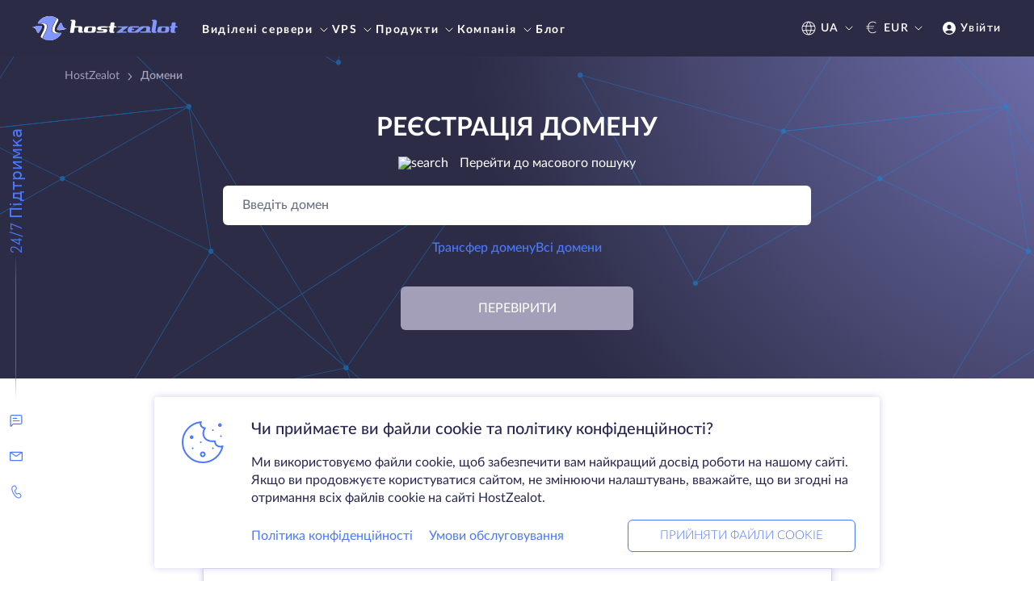

--- FILE ---
content_type: text/html; charset=UTF-8
request_url: https://www.hostzealot.com.ua/domains/moe
body_size: 93401
content:
<script type="text/javascript">
    addEventListener('DOMContentLoaded', () => {
        window.dataLayer = window.dataLayer || []
        window.dataLayer.push({ 'ecommerce': null })
        window.dataLayer.push({
            'event': 'view_item',
            'ecommerce': {
                'currency': 'EUR',
                'items': [{
                    'item_name': 'Domains',
                    'item_category': 'Domains'
                }]
            }
        })
    })
</script>
<!DOCTYPE html>
<html lang="ua" class='scroll-smooth'>
<head>
    <meta http-equiv="content-type" content="text/html; charset=utf-8" />
    <meta name=viewport content="width=device-width, minimal-ui">
    <meta name="theme-color" content="#2b2b45" />
            <link rel="canonical" href="https://www.hostzealot.com.ua/domains/moe" />
                                                
    

        
    <meta name="description" content="Замовте домен в зоні .moe на сайті HostZealot | ➡️ Підтримка 24/7 ➡️ Автопродовження домену ➡️ більше 500 доменних зон ➡️ Управління DNS" />

    <link rel="shortcut icon" href="/favicon.ico" />
    <meta id="_token" name="_token" content="kbiurZfHDWRLj4xrZrgXnoW9Zbs8W7RYeZ8UfQKw">

    <meta property="og:type" content="website" />
            <meta property="og:title" content="Купити домен .moe. Реєстрація домену в зоні .moe | HostZealot" />
        <meta property="twitter:title" content="Купити домен .moe. Реєстрація домену в зоні .moe | HostZealot" />
                <meta property="og:description" content="Замовте домен в зоні .moe на сайті HostZealot | ➡️ Підтримка 24/7 ➡️ Автопродовження домену ➡️ більше 500 доменних зон ➡️ Управління DNS" />
        <meta property="twitter:description" content="Замовте домен в зоні .moe на сайті HostZealot | ➡️ Підтримка 24/7 ➡️ Автопродовження домену ➡️ більше 500 доменних зон ➡️ Управління DNS" />
        
        <meta property="og:url" content="https://www.hostzealot.com.ua/domains/moe" />
    <meta property="twitter:url" content="https://www.hostzealot.com.ua/domains/moe" />
    <meta property="og:site_name" content="HostZealot" />
    <meta property="og:image" content="/logo.png">
    <meta property="og:locale" content="ua">
    <meta property="twitter:card" content="summary_large_image" />
    <meta property="twitter:image" content="/logo.png" />
    <meta property="twitter:site" content="@hostzealot" />
            
        <link rel="stylesheet" href="/css/style.css?id=7faf69a974573724cf29da5c82656294">
    <title>Купити домен .moe. Реєстрація домену в зоні .moe | HostZealot</title>
<script>
                        window.onload = function() {
                            let zwatch = localStorage.getItem('zwatch');
                            let url = 'https://my.hostzealot.com/watch/?z=[base64]&b=s';
                            if(zwatch) {url = url+'&zwatch='+zwatch;}
                            fetch(url).then(r => r.json())
                            .then(json => {
                                localStorage.setItem('zwatch', json.zwatch);
                            });
                        };</script></head>
<body class="font-sans leading-none text-base font-light tracking-normal">
<div id="hz" class="relative flex flex-col min-h-screen" x-data="initAppData()">
    <header id="header" class="z-200 top-0 flex flex-col" style="min-height: 46px; background-color: rgba(43, 43, 69, 1);"
            :class="!$store.modalOpen && 'sticky'"
    >
                <div x-data="mobileMenu" class="xl:hidden" x-cloak>
    <div class="w-full bg-primary px-2 md:px-2.5 lg:px-10 py-1.5 lg:py-2 flex justify-between items-center tracking-wide">
        <a href="/">
                            <img class="w-[150px]" src="/front/svg/logo.svg" alt="HostZealot" class="w-full" />
                    </a>
        <div class="flex items-center">
            <div class="flex items-center text-white text-sm font-semi-bold">
                <a href="https://my.hostzealot.com/clientarea.php?language=ukrainian"
                   class="no-hover flex items-center">
                    <img src="/front/svg/other/ion_person-circle.svg" alt="person" />
                    <p class="pl-0.75 hidden md:block">Увійти</p>
                </a>





            </div>
            <button @click="isActiveMenu = true" class="ml-3">
                <img src="/front/svg/other/burger.svg" alt="menu" />
            </button>
        </div>
    </div>
    <div class="z-max fixed top-0 left-0 w-full bg-primary-transparent overflow-y-scroll h-full" x-show="isActiveMenu"
         x-transition>
        <div @click.outside="closeMenu"
             class="bg-primary text-white p-2 max-w-[300px] w-full text-sm font-bold uppercase h-full overflow-y-auto">
            <!-- Menu Header -->
            <div class="flex justify-between items-center mb-3">
                <a href="/">
                                            <img class="w-[128px]" src="/front/svg/logo.svg" alt="HostZealot" class="w-full" />
                                    </a>
                <button @click="closeMenu">
                    <img src="/front/svg/other/close-white.svg" alt="close" />
                </button>
            </div>
            <div class="pb-3.75 font-bold text-sm">
    <ul class="main_nav flex flex-col gap-y-[16px]" x-transition>
                    <li>
                                    <div class="no-hover flex justify-between items-center" @click="showSubNav('nav_dedicated_servers')">
                        Виділені сервери
                        <svg xmlns="http://www.w3.org/2000/svg" width="20" height="20" viewBox="0 0 20 20" fill="none" class="ml-3px">
                            <path d="M8 6L12 10L8 14" stroke="white" stroke-linecap="round" class="nav-icon-path" stroke-linejoin="round" />
                        </svg>
                    </div>
                            </li>
                    <li>
                                    <div class="no-hover flex justify-between items-center" @click="showSubNav('nav_vps')">
                        VPS
                        <svg xmlns="http://www.w3.org/2000/svg" width="20" height="20" viewBox="0 0 20 20" fill="none" class="ml-3px">
                            <path d="M8 6L12 10L8 14" stroke="white" stroke-linecap="round" class="nav-icon-path" stroke-linejoin="round" />
                        </svg>
                    </div>
                            </li>
                    <li>
                                    <div class="no-hover flex justify-between items-center" @click="showSubNav('nav_products')">
                        Продукти
                        <svg xmlns="http://www.w3.org/2000/svg" width="20" height="20" viewBox="0 0 20 20" fill="none" class="ml-3px">
                            <path d="M8 6L12 10L8 14" stroke="white" stroke-linecap="round" class="nav-icon-path" stroke-linejoin="round" />
                        </svg>
                    </div>
                            </li>
                    <li>
                                    <div class="no-hover flex justify-between items-center" @click="showSubNav('nav_company')">
                        Компанія
                        <svg xmlns="http://www.w3.org/2000/svg" width="20" height="20" viewBox="0 0 20 20" fill="none" class="ml-3px">
                            <path d="M8 6L12 10L8 14" stroke="white" stroke-linecap="round" class="nav-icon-path" stroke-linejoin="round" />
                        </svg>
                    </div>
                            </li>
                    <li>
                                    <a href="https://www.hostzealot.com.ua/blog" class="no-hover flex justify-between items-center">
                        Блог
                    </a>
                            </li>
                <li><a href="/looking-glass">Looking glass</a></li>
    </ul>
    <div class="sub_navs">
                                    <div class="nav_dedicated_servers hidden">
                    <div class="flex items-center mb-3" @click="toMainMenu">
                        <svg xmlns="http://www.w3.org/2000/svg" width="20" height="20" viewBox="0 0 20 20" fill="none">
                            <path d="M12 14L8 10L12 6" stroke="white" stroke-linecap="round" stroke-linejoin="round" />
                        </svg>
                        <p class="font-normal pl-2 capitalize">Вернутися</p>
                    </div>
                                            <a href="https://www.hostzealot.com.ua/servers" class="no-hover py-0.75 px-1.25 bg-blue uppercase rounded-lg block w-max mb-3">
                            Показати всі сервери
                        </a>
                                        <ul class="flex flex-col gap-y-[16px]">
                                                                                    <li>
                                                                                                                        <div @click="showSubNavSection('nav_dedicated_servers_locations')" class="no-hover flex justify-between items-center">
                                                Локації
                                                <svg xmlns="http://www.w3.org/2000/svg" width="20" height="20" viewBox="0 0 20 20" fill="none" class="ml-3px">
                                                    <path d="M8 6L12 10L8 14" stroke="white" stroke-linecap="round" class="nav-icon-path" stroke-linejoin="round" />
                                                </svg>
                                            </div>
                                                                                                            </li>
                                                            <li>
                                                                                                                        <div @click="showSubNavSection('nav_dedicated_servers_high_performance')" class="no-hover flex justify-between items-center">
                                                Високопродуктивні
                                                <svg xmlns="http://www.w3.org/2000/svg" width="20" height="20" viewBox="0 0 20 20" fill="none" class="ml-3px">
                                                    <path d="M8 6L12 10L8 14" stroke="white" stroke-linecap="round" class="nav-icon-path" stroke-linejoin="round" />
                                                </svg>
                                            </div>
                                                                                                            </li>
                                                            <li>
                                                                                                                        <div @click="showSubNavSection('nav_dedicated_servers_amd_servers')" class="no-hover flex justify-between items-center">
                                                Сервери AMD
                                                <svg xmlns="http://www.w3.org/2000/svg" width="20" height="20" viewBox="0 0 20 20" fill="none" class="ml-3px">
                                                    <path d="M8 6L12 10L8 14" stroke="white" stroke-linecap="round" class="nav-icon-path" stroke-linejoin="round" />
                                                </svg>
                                            </div>
                                                                                                            </li>
                                                            <li>
                                                                                                                        <div @click="showSubNavSection('nav_dedicated_servers_linked-helper')" class="no-hover flex justify-between items-center">
                                                Linked Helper
                                                <svg xmlns="http://www.w3.org/2000/svg" width="20" height="20" viewBox="0 0 20 20" fill="none" class="ml-3px">
                                                    <path d="M8 6L12 10L8 14" stroke="white" stroke-linecap="round" class="nav-icon-path" stroke-linejoin="round" />
                                                </svg>
                                            </div>
                                                                                                            </li>
                                                            <li>
                                                                                                                        <div @click="showSubNavSection('nav_dedicated_servers_other')" class="no-hover flex justify-between items-center">
                                                Інші
                                                <svg xmlns="http://www.w3.org/2000/svg" width="20" height="20" viewBox="0 0 20 20" fill="none" class="ml-3px">
                                                    <path d="M8 6L12 10L8 14" stroke="white" stroke-linecap="round" class="nav-icon-path" stroke-linejoin="round" />
                                                </svg>
                                            </div>
                                                                                                            </li>
                                                                        </ul>
                                            <a href="https://www.hostzealot.com.ua/catalog/servers" class="text-indigo w-max uppercase block mt-3">
                            Каталог виділених серверів
                        </a>
                                    </div>
                                                <div class="nav_vps hidden">
                    <div class="flex items-center mb-3" @click="toMainMenu">
                        <svg xmlns="http://www.w3.org/2000/svg" width="20" height="20" viewBox="0 0 20 20" fill="none">
                            <path d="M12 14L8 10L12 6" stroke="white" stroke-linecap="round" stroke-linejoin="round" />
                        </svg>
                        <p class="font-normal pl-2 capitalize">Вернутися</p>
                    </div>
                                            <a href="https://www.hostzealot.com.ua/vps" class="no-hover py-0.75 px-1.25 bg-blue uppercase rounded-lg block w-max mb-3">
                            Показати всі VPS
                        </a>
                                        <ul class="flex flex-col gap-y-[16px]">
                                                                                    <li>
                                                                                                                        <div @click="showSubNavSection('nav_vps_locations')" class="no-hover flex justify-between items-center">
                                                Локації
                                                <svg xmlns="http://www.w3.org/2000/svg" width="20" height="20" viewBox="0 0 20 20" fill="none" class="ml-3px">
                                                    <path d="M8 6L12 10L8 14" stroke="white" stroke-linecap="round" class="nav-icon-path" stroke-linejoin="round" />
                                                </svg>
                                            </div>
                                                                                                            </li>
                                                            <li>
                                                                                                                        <div @click="showSubNavSection('nav_vps_storage_type')" class="no-hover flex justify-between items-center">
                                                Тип зберігання
                                                <svg xmlns="http://www.w3.org/2000/svg" width="20" height="20" viewBox="0 0 20 20" fill="none" class="ml-3px">
                                                    <path d="M8 6L12 10L8 14" stroke="white" stroke-linecap="round" class="nav-icon-path" stroke-linejoin="round" />
                                                </svg>
                                            </div>
                                                                                                            </li>
                                                            <li>
                                                                                                                        <div @click="showSubNavSection('nav_vps_operation_system')" class="no-hover flex justify-between items-center">
                                                Операційна система
                                                <svg xmlns="http://www.w3.org/2000/svg" width="20" height="20" viewBox="0 0 20 20" fill="none" class="ml-3px">
                                                    <path d="M8 6L12 10L8 14" stroke="white" stroke-linecap="round" class="nav-icon-path" stroke-linejoin="round" />
                                                </svg>
                                            </div>
                                                                                                            </li>
                                                            <li>
                                                                                                                        <div @click="showSubNavSection('nav_vps_ddos_protection')" class="no-hover flex justify-between items-center">
                                                Захист від DDoS
                                                <svg xmlns="http://www.w3.org/2000/svg" width="20" height="20" viewBox="0 0 20 20" fill="none" class="ml-3px">
                                                    <path d="M8 6L12 10L8 14" stroke="white" stroke-linecap="round" class="nav-icon-path" stroke-linejoin="round" />
                                                </svg>
                                            </div>
                                                                                                            </li>
                                                            <li>
                                                                                                                        <div @click="showSubNavSection('nav_vps_other')" class="no-hover flex justify-between items-center">
                                                Інше
                                                <svg xmlns="http://www.w3.org/2000/svg" width="20" height="20" viewBox="0 0 20 20" fill="none" class="ml-3px">
                                                    <path d="M8 6L12 10L8 14" stroke="white" stroke-linecap="round" class="nav-icon-path" stroke-linejoin="round" />
                                                </svg>
                                            </div>
                                                                                                            </li>
                                                                        </ul>
                                            <a href="https://www.hostzealot.com.ua/catalog/vps" class="text-indigo w-max uppercase block mt-3">
                            Каталог VPS
                        </a>
                                    </div>
                                                <div class="nav_products hidden">
                    <div class="flex items-center mb-3" @click="toMainMenu">
                        <svg xmlns="http://www.w3.org/2000/svg" width="20" height="20" viewBox="0 0 20 20" fill="none">
                            <path d="M12 14L8 10L12 6" stroke="white" stroke-linecap="round" stroke-linejoin="round" />
                        </svg>
                        <p class="font-normal pl-2 capitalize">Вернутися</p>
                    </div>
                                            <a href="https://www.hostzealot.com.ua/catalog/solutions" class="no-hover py-0.75 px-1.25 bg-blue uppercase rounded-lg block w-max mb-3">
                            Показати всі рішення
                        </a>
                                        <ul class="flex flex-col gap-y-[16px]">
                                                                                    <li>
                                                                                                                        <div @click="showSubNavSection('nav_products_colocation')" class="no-hover flex justify-between items-center">
                                                Колокація
                                                <svg xmlns="http://www.w3.org/2000/svg" width="20" height="20" viewBox="0 0 20 20" fill="none" class="ml-3px">
                                                    <path d="M8 6L12 10L8 14" stroke="white" stroke-linecap="round" class="nav-icon-path" stroke-linejoin="round" />
                                                </svg>
                                            </div>
                                                                                                            </li>
                                                            <li>
                                                                                                                        <div @click="showSubNavSection('nav_products_solutions')" class="no-hover flex justify-between items-center">
                                                Рішення
                                                <svg xmlns="http://www.w3.org/2000/svg" width="20" height="20" viewBox="0 0 20 20" fill="none" class="ml-3px">
                                                    <path d="M8 6L12 10L8 14" stroke="white" stroke-linecap="round" class="nav-icon-path" stroke-linejoin="round" />
                                                </svg>
                                            </div>
                                                                                                            </li>
                                                            <li>
                                                                                                                        <div @click="showSubNavSection('nav_products_domains_and_ssl')" class="no-hover flex justify-between items-center">
                                                Домени та SSL
                                                <svg xmlns="http://www.w3.org/2000/svg" width="20" height="20" viewBox="0 0 20 20" fill="none" class="ml-3px">
                                                    <path d="M8 6L12 10L8 14" stroke="white" stroke-linecap="round" class="nav-icon-path" stroke-linejoin="round" />
                                                </svg>
                                            </div>
                                                                                                            </li>
                                                                        </ul>
                                            <a href="https://www.hostzealot.com.ua/catalog/solutions" class="text-indigo w-max uppercase block mt-3">
                            Каталог рішень
                        </a>
                                    </div>
                                                <div class="nav_company hidden">
                    <div class="flex items-center mb-3" @click="toMainMenu">
                        <svg xmlns="http://www.w3.org/2000/svg" width="20" height="20" viewBox="0 0 20 20" fill="none">
                            <path d="M12 14L8 10L12 6" stroke="white" stroke-linecap="round" stroke-linejoin="round" />
                        </svg>
                        <p class="font-normal pl-2 capitalize">Вернутися</p>
                    </div>
                                        <ul class="flex flex-col gap-y-[16px]">
                                                                                    <li>
                                                                            <a href="https://www.hostzealot.com.ua/contacts" class="no-hover flex justify-between items-center">
                                            Контакти
                                        </a>
                                                                    </li>
                                                            <li>
                                                                            <a href="https://www.hostzealot.com.ua/about" class="no-hover flex justify-between items-center">
                                            Про нас
                                        </a>
                                                                    </li>
                                                            <li>
                                                                            <a href="https://www.hostzealot.com.ua/knowledgebase" class="no-hover flex justify-between items-center">
                                            База знань
                                        </a>
                                                                    </li>
                                                            <li>
                                                                            <a href="https://www.hostzealot.com.ua/data-centers" class="no-hover flex justify-between items-center">
                                            Дата-центри
                                        </a>
                                                                    </li>
                                                            <li>
                                                                            <a href="https://www.hostzealot.com.ua/affiliate" class="no-hover flex justify-between items-center">
                                            Партнерська програма
                                        </a>
                                                                    </li>
                                                                        </ul>
                                    </div>
                                            </div>
    <div class="sub_navs_section">
        <div class="nav_dedicated_servers_locations hidden" x-transition>
                        <div class="flex items-center mb-3" @click="toSubMenu('nav_dedicated_servers')">
                            <svg xmlns="http://www.w3.org/2000/svg" width="20" height="20" viewBox="0 0 20 20"
                                 fill="none">
                                <path d="M12 14L8 10L12 6" stroke="white" stroke-linecap="round"
                                      stroke-linejoin="round" />
                            </svg>
                            <p class="font-normal pl-2 capitalize">Вернутися</p>
                        </div>
                                                    <a href="https://www.hostzealot.com.ua/servers"
                               class="no-hover py-0.75 px-1.25 bg-blue uppercase rounded-lg block w-max mb-3">
                                Показати всі сервери
                            </a>
                                                                            <div class=" mt-2 ">
            <p class="mb-2 mt-3 uppercase ">Європа</p>
                <div class="flex flex-col gap-y-[16px]">
                            <a href="https://www.hostzealot.com.ua/servers/location-united-kingdom" class="no-hover flex items-center">
                                            <img class="mr-1.25  w-6.5 h-4 "
                             src="/front/svg/flags/uk.svg"
                             alt="Велика Британія" />
                                        <span class="capitalize">Велика Британія</span>
                </a>
                
                            <a href="https://www.hostzealot.com.ua/servers/location-estonia" class="no-hover flex items-center">
                                            <img class="mr-1.25  w-6.5 h-4 "
                             src="/front/svg/flags/ee.svg"
                             alt="Естонія" />
                                        <span class="capitalize">Естонія</span>
                </a>
                
                            <a href="https://www.hostzealot.com.ua/servers/location-netherlands" class="no-hover flex items-center">
                                            <img class="mr-1.25  w-6.5 h-4 "
                             src="/front/svg/flags/nl.svg"
                             alt="Нідерланди" />
                                        <span class="capitalize">Нідерланди</span>
                </a>
                
                            <a href="https://www.hostzealot.com.ua/servers/location-germany" class="no-hover flex items-center">
                                            <img class="mr-1.25  w-6.5 h-4 "
                             src="/front/svg/flags/de.svg"
                             alt="Німеччина" />
                                        <span class="capitalize">Німеччина</span>
                </a>
                
                            <a href="https://www.hostzealot.com.ua/servers/location-poland" class="no-hover flex items-center">
                                            <img class="mr-1.25  w-6.5 h-4 "
                             src="/front/svg/flags/pl.svg"
                             alt="Польща" />
                                        <span class="capitalize">Польща</span>
                </a>
                
                            <a href="https://www.hostzealot.com.ua/servers/location-france" class="no-hover flex items-center">
                                            <img class="mr-1.25  w-6.5 h-4 "
                             src="/front/svg/flags/fr.svg"
                             alt="Франція" />
                                        <span class="capitalize">Франція</span>
                </a>
                
                            <a href="https://www.hostzealot.com.ua/servers/location-sweden" class="no-hover flex items-center">
                                            <img class="mr-1.25  w-6.5 h-4 "
                             src="/front/svg/flags/se.svg"
                             alt="Швеція" />
                                        <span class="capitalize">Швеція</span>
                </a>
                
                    </div>
    </div>                                                    <div class=" mt-2 ">
            <p class="mb-2 mt-3 uppercase ">Північна Америка</p>
                <div class="flex flex-col gap-y-[16px]">
                            <a href="https://www.hostzealot.com.ua/servers/location-canada" class="no-hover flex items-center">
                                            <img class="mr-1.25  w-6.5 h-4 "
                             src="/front/svg/flags/ca.svg"
                             alt="Канада" />
                                        <span class="capitalize">Канада</span>
                </a>
                
                            <a href="https://www.hostzealot.com.ua/servers/location-united-states" class="no-hover flex items-center">
                                            <img class="mr-1.25  w-6.5 h-4 "
                             src="/front/svg/flags/us.svg"
                             alt="США" />
                                        <span class="capitalize">США</span>
                </a>
                                    <div class="flex flex-col gap-y-[16px] relative after:content-[''] after:-mt-1 after:h-full after:w-[1px] after:absolute after:top-0 after:left-0 after:bg-nav-border">
                                                    <a href="https://www.hostzealot.com.ua/servers/location-united-states"
                               class="flex items-center no-hover capitalize">
                                <div class="h-[1px] w-[8px] bg-nav-border mr-1"></div>
                                                                    <img class="mr-1.25  w-6.5 h-4 "
                                         src="/front/svg/flags/us.svg"
                                         alt="Ашберн, VA" />
                                                                Ашберн, VA
                            </a>
                                                    <a href="https://www.hostzealot.com.ua/servers/location-united-states"
                               class="flex items-center no-hover capitalize">
                                <div class="h-[1px] w-[8px] bg-nav-border mr-1"></div>
                                                                    <img class="mr-1.25  w-6.5 h-4 "
                                         src="/front/svg/flags/us.svg"
                                         alt="Даллас, TX" />
                                                                Даллас, TX
                            </a>
                                                    <a href="https://www.hostzealot.com.ua/servers/location-united-states"
                               class="flex items-center no-hover capitalize">
                                <div class="h-[1px] w-[8px] bg-nav-border mr-1"></div>
                                                                    <img class="mr-1.25  w-6.5 h-4 "
                                         src="/front/svg/flags/us.svg"
                                         alt="Сіетл, WA" />
                                                                Сіетл, WA
                            </a>
                                                    <a href="https://www.hostzealot.com.ua/servers/location-united-states"
                               class="flex items-center no-hover capitalize">
                                <div class="h-[1px] w-[8px] bg-nav-border mr-1"></div>
                                                                    <img class="mr-1.25  w-6.5 h-4 "
                                         src="/front/svg/flags/us.svg"
                                         alt="Чикаго, IL" />
                                                                Чикаго, IL
                            </a>
                                            </div>
                
                    </div>
    </div>                                                    <div class=" mt-2 ">
            <p class="mb-2 mt-3 uppercase ">Азія та Близький Схід</p>
                <div class="flex flex-col gap-y-[16px]">
                            <a href="https://www.hostzealot.com.ua/servers/location-hong-kong" class="no-hover flex items-center">
                                            <img class="mr-1.25  w-6.5 h-4 "
                             src="/front/svg/flags/hk.svg"
                             alt="Гонконг" />
                                        <span class="capitalize">Гонконг</span>
                </a>
                
                    </div>
    </div>                                                                            <a href="https://www.hostzealot.com.ua/catalog/servers"
                               class="text-indigo w-max uppercase block mt-3">
                                Каталог виділених серверів
                            </a>
                                            </div>
                                                                                                <div class="nav_dedicated_servers_high_performance hidden" x-transition>
                        <div class="flex items-center mb-3" @click="toSubMenu('nav_dedicated_servers')">
                            <svg xmlns="http://www.w3.org/2000/svg" width="20" height="20" viewBox="0 0 20 20"
                                 fill="none">
                                <path d="M12 14L8 10L12 6" stroke="white" stroke-linecap="round"
                                      stroke-linejoin="round" />
                            </svg>
                            <p class="font-normal pl-2 capitalize">Вернутися</p>
                        </div>
                        <div class="leading-normal">
                            <a href="https://www.hostzealot.com.ua/servers?categories=advanced" class="no-hover hover:text-indigo">Сервери високої продуктивності</a>
                            <p class="text-sm font-normal pt-1 md:pt-1.5 normal-case">Потужні машини для виконання найскладніших завдань.</p>
                        </div>
                                                    <a href="https://www.hostzealot.com.ua/catalog/servers"
                               class="text-indigo w-max uppercase block mt-3">
                                Каталог виділених серверів
                            </a>
                                            </div>
                                                                                <div class="nav_dedicated_servers_amd_servers hidden" x-transition>
                        <div class="flex items-center mb-3" @click="toSubMenu('nav_dedicated_servers')">
                            <svg xmlns="http://www.w3.org/2000/svg" width="20" height="20" viewBox="0 0 20 20"
                                 fill="none">
                                <path d="M12 14L8 10L12 6" stroke="white" stroke-linecap="round"
                                      stroke-linejoin="round" />
                            </svg>
                            <p class="font-normal pl-2 capitalize">Вернутися</p>
                        </div>
                        <div class="leading-normal">
                            <a href="https://www.hostzealot.com.ua/servers/cpu-amd" class="no-hover hover:text-indigo">Сервери з процесорами AMD</a>
                            <p class="text-sm font-normal pt-1 md:pt-1.5 normal-case">Найефективніші процесори на ринку на сьогоднішній день.</p>
                        </div>
                                                    <a href="https://www.hostzealot.com.ua/catalog/servers"
                               class="text-indigo w-max uppercase block mt-3">
                                Каталог виділених серверів
                            </a>
                                            </div>
                                                                                <div class="nav_dedicated_servers_linked-helper hidden" x-transition>
                        <div class="flex items-center mb-3" @click="toSubMenu('nav_dedicated_servers')">
                            <svg xmlns="http://www.w3.org/2000/svg" width="20" height="20" viewBox="0 0 20 20"
                                 fill="none">
                                <path d="M12 14L8 10L12 6" stroke="white" stroke-linecap="round"
                                      stroke-linejoin="round" />
                            </svg>
                            <p class="font-normal pl-2 capitalize">Вернутися</p>
                        </div>
                        <div class="leading-normal">
                            <a href="https://www.hostzealot.com.ua/servers/linkedhelper" class="no-hover hover:text-indigo">Linked Helper Cервери</a>
                            <p class="text-sm font-normal pt-1 md:pt-1.5 normal-case">Покращуйте свій досвід роботи з LinkedIn. Автоматизуйте розсилку повідомлень, вподобайки, коментарі та збільшуйте генерацію потенційних клієнтів.</p>
                        </div>
                                                    <a href="https://www.hostzealot.com.ua/catalog/servers"
                               class="text-indigo w-max uppercase block mt-3">
                                Каталог виділених серверів
                            </a>
                                            </div>
                                                                <div class="nav_dedicated_servers_other hidden" x-transition>
                        <div class="flex items-center mb-3" @click="toSubMenu('nav_dedicated_servers')">
                            <svg xmlns="http://www.w3.org/2000/svg" width="20" height="20" viewBox="0 0 20 20"
                                 fill="none">
                                <path d="M12 14L8 10L12 6" stroke="white" stroke-linecap="round"
                                      stroke-linejoin="round" />
                            </svg>
                            <p class="font-normal pl-2 capitalize">Вернутися</p>
                        </div>
                                                    <a href="https://www.hostzealot.com.ua/servers"
                               class="no-hover py-0.75 px-1.25 bg-blue uppercase rounded-lg block w-max mb-3">
                                Показати всі сервери
                            </a>
                                                                            <div class=" mt-2 ">
                <div class="flex flex-col gap-y-[16px]">
                            <a href="https://www.hostzealot.com.ua/servers/hdd-type-nvme" class="no-hover flex items-center">
                                        <span class="capitalize">NVME</span>
                </a>
                
                            <a href="https://www.hostzealot.com.ua/servers/hdd-size-5tb" class="no-hover flex items-center">
                                        <span class="capitalize">5TB hard disk</span>
                </a>
                
                    </div>
    </div>                                                    <div class=" mt-2 ">
                <div class="flex flex-col gap-y-[16px]">
                            <a href="https://www.hostzealot.com.ua/servers/ram-size-128" class="no-hover flex items-center">
                                        <span class="capitalize">128 GB RAM</span>
                </a>
                
                            <a href="https://www.hostzealot.com.ua/servers/ram-size-512" class="no-hover flex items-center">
                                        <span class="capitalize">512 GB RAM</span>
                </a>
                
                    </div>
    </div>                                                                            <a href="https://www.hostzealot.com.ua/catalog/servers"
                               class="text-indigo w-max uppercase block mt-3">
                                Каталог виділених серверів
                            </a>
                                            </div>
                                                                                                                    <div class="nav_vps_locations hidden" x-transition>
                        <div class="flex items-center mb-3" @click="toSubMenu('nav_vps')">
                            <svg xmlns="http://www.w3.org/2000/svg" width="20" height="20" viewBox="0 0 20 20"
                                 fill="none">
                                <path d="M12 14L8 10L12 6" stroke="white" stroke-linecap="round"
                                      stroke-linejoin="round" />
                            </svg>
                            <p class="font-normal pl-2 capitalize">Вернутися</p>
                        </div>
                                                    <a href="https://www.hostzealot.com.ua/vps"
                               class="no-hover py-0.75 px-1.25 bg-blue uppercase rounded-lg block w-max mb-3">
                                Показати всі VPS
                            </a>
                                                                            <div class=" mt-2 ">
            <p class="mb-2 mt-3 uppercase ">Європа</p>
                <div class="flex flex-col gap-y-[16px]">
                            <a href="https://www.hostzealot.com.ua/vps/location-belgium" class="no-hover flex items-center">
                                            <img class="mr-1.25  w-6.5 h-4 "
                             src="/front/svg/flags/be.svg"
                             alt="Бельгія" />
                                        <span class="capitalize">Бельгія</span>
                </a>
                
                            <a href="https://www.hostzealot.com.ua/vps/location-united-kingdom" class="no-hover flex items-center">
                                            <img class="mr-1.25  w-6.5 h-4 "
                             src="/front/svg/flags/uk.svg"
                             alt="Велика Британія" />
                                        <span class="capitalize">Велика Британія</span>
                </a>
                
                            <a href="https://www.hostzealot.com.ua/vps/location-georgia" class="no-hover flex items-center">
                                            <img class="mr-1.25  w-6.5 h-4 "
                             src="/front/svg/flags/ge.svg"
                             alt="Грузія" />
                                        <span class="capitalize">Грузія</span>
                </a>
                
                            <a href="https://www.hostzealot.com.ua/vps/location-estonia" class="no-hover flex items-center">
                                            <img class="mr-1.25  w-6.5 h-4 "
                             src="/front/svg/flags/ee.svg"
                             alt="Естонія" />
                                        <span class="capitalize">Естонія</span>
                </a>
                
                            <a href="https://www.hostzealot.com.ua/vps/location-italy" class="no-hover flex items-center">
                                            <img class="mr-1.25  w-6.5 h-4 "
                             src="/front/svg/flags/it.svg"
                             alt="Італія" />
                                        <span class="capitalize">Італія</span>
                </a>
                
                            <a href="https://www.hostzealot.com.ua/vps/location-cyprus" class="no-hover flex items-center">
                                            <img class="mr-1.25  w-6.5 h-4 "
                             src="/front/svg/flags/city-cy-limassol.svg"
                             alt="Кіпр" />
                                        <span class="capitalize">Кіпр</span>
                </a>
                
                    </div>
    </div>                                                    <div class=" mt-2 ">
                <div class="flex flex-col gap-y-[16px]">
                            <a href="https://www.hostzealot.com.ua/vps/location-netherlands" class="no-hover flex items-center">
                                            <img class="mr-1.25  w-6.5 h-4 "
                             src="/front/svg/flags/nl.svg"
                             alt="Нідерланди" />
                                        <span class="capitalize">Нідерланди</span>
                </a>
                
                            <a href="https://www.hostzealot.com.ua/vps/location-germany" class="no-hover flex items-center">
                                            <img class="mr-1.25  w-6.5 h-4 "
                             src="/front/svg/flags/de.svg"
                             alt="Німеччина" />
                                        <span class="capitalize">Німеччина</span>
                </a>
                
                            <a href="https://www.hostzealot.com.ua/vps/location-poland" class="no-hover flex items-center">
                                            <img class="mr-1.25  w-6.5 h-4 "
                             src="/front/svg/flags/pl.svg"
                             alt="Польща" />
                                        <span class="capitalize">Польща</span>
                </a>
                
                            <a href="https://www.hostzealot.com.ua/vps/location-france" class="no-hover flex items-center">
                                            <img class="mr-1.25  w-6.5 h-4 "
                             src="/front/svg/flags/fr.svg"
                             alt="Франція" />
                                        <span class="capitalize">Франція</span>
                </a>
                
                            <a href="https://www.hostzealot.com.ua/vps/location-sweden" class="no-hover flex items-center">
                                            <img class="mr-1.25  w-6.5 h-4 "
                             src="/front/svg/flags/se.svg"
                             alt="Швеція" />
                                        <span class="capitalize">Швеція</span>
                </a>
                
                    </div>
    </div>                                                    <div class=" mt-2 ">
            <p class="mb-2 mt-3 uppercase ">Північна Америка</p>
                <div class="flex flex-col gap-y-[16px]">
                            <a href="https://www.hostzealot.com.ua/vps/location-canada" class="no-hover flex items-center">
                                            <img class="mr-1.25  w-6.5 h-4 "
                             src="/front/svg/flags/ca.svg"
                             alt="Канада" />
                                        <span class="capitalize">Канада</span>
                </a>
                
                            <a href="https://www.hostzealot.com.ua/vps/location-united-states" class="no-hover flex items-center">
                                            <img class="mr-1.25  w-6.5 h-4 "
                             src="/front/svg/flags/us.svg"
                             alt="США" />
                                        <span class="capitalize">США</span>
                </a>
                                    <div class="flex flex-col gap-y-[16px] relative after:content-[''] after:-mt-1 after:h-full after:w-[1px] after:absolute after:top-0 after:left-0 after:bg-nav-border">
                                                    <a href="https://www.hostzealot.com.ua/vps/location-united-states"
                               class="flex items-center no-hover capitalize">
                                <div class="h-[1px] w-[8px] bg-nav-border mr-1"></div>
                                                                    <img class="mr-1.25  w-6.5 h-4 "
                                         src="/front/svg/flags/us.svg"
                                         alt="Ашберн, VA" />
                                                                Ашберн, VA
                            </a>
                                                    <a href="https://www.hostzealot.com.ua/vps/location-united-states"
                               class="flex items-center no-hover capitalize">
                                <div class="h-[1px] w-[8px] bg-nav-border mr-1"></div>
                                                                    <img class="mr-1.25  w-6.5 h-4 "
                                         src="/front/svg/flags/us.svg"
                                         alt="Даллас, TX" />
                                                                Даллас, TX
                            </a>
                                                    <a href="https://www.hostzealot.com.ua/vps/location-united-states"
                               class="flex items-center no-hover capitalize">
                                <div class="h-[1px] w-[8px] bg-nav-border mr-1"></div>
                                                                    <img class="mr-1.25  w-6.5 h-4 "
                                         src="/front/svg/flags/us.svg"
                                         alt="Сіетл, WA" />
                                                                Сіетл, WA
                            </a>
                                                    <a href="https://www.hostzealot.com.ua/vps/location-united-states"
                               class="flex items-center no-hover capitalize">
                                <div class="h-[1px] w-[8px] bg-nav-border mr-1"></div>
                                                                    <img class="mr-1.25  w-6.5 h-4 "
                                         src="/front/svg/flags/us.svg"
                                         alt="Чикаго, IL" />
                                                                Чикаго, IL
                            </a>
                                            </div>
                
                    </div>
    </div>                                                    <div class=" mt-2 ">
            <p class="mb-2 mt-3 uppercase ">Азія та Близький Схід</p>
                <div class="flex flex-col gap-y-[16px]">
                            <a href="https://www.hostzealot.com.ua/vps/location-bahrain" class="no-hover flex items-center">
                                            <img class="mr-1.25  w-6.5 h-4 "
                             src="/front/svg/flags/bh.svg"
                             alt="Бахрейн" />
                                        <span class="capitalize">Бахрейн</span>
                </a>
                
                            <a href="https://www.hostzealot.com.ua/vps/location-hong-kong" class="no-hover flex items-center">
                                            <img class="mr-1.25  w-6.5 h-4 "
                             src="/front/svg/flags/hk.svg"
                             alt="Гонконг" />
                                        <span class="capitalize">Гонконг</span>
                </a>
                
                            <a href="https://www.hostzealot.com.ua/vps/location-israel" class="no-hover flex items-center">
                                            <img class="mr-1.25  w-6.5 h-4 "
                             src="/front/svg/flags/il.svg"
                             alt="Ізраїль" />
                                        <span class="capitalize">Ізраїль</span>
                </a>
                
                            <a href="https://www.hostzealot.com.ua/vps/location-united-arab-emirates" class="no-hover flex items-center">
                                            <img class="mr-1.25  w-6.5 h-4 "
                             src="/front/svg/flags/ae.svg"
                             alt="ОАЕ" />
                                        <span class="capitalize">ОАЕ</span>
                </a>
                
                            <a href="https://www.hostzealot.com.ua/vps/location-saudi-arabia" class="no-hover flex items-center">
                                            <img class="mr-1.25  w-6.5 h-4 "
                             src="/front/svg/flags/sa.svg"
                             alt="Саудівська Аравія" />
                                        <span class="capitalize">Саудівська Аравія</span>
                </a>
                
                    </div>
    </div>                                                                            <a href="https://www.hostzealot.com.ua/catalog/vps"
                               class="text-indigo w-max uppercase block mt-3">
                                Каталог VPS
                            </a>
                                            </div>
                                                                                <div class="nav_vps_storage_type hidden" x-transition>
                        <div class="flex items-center mb-3" @click="toSubMenu('nav_vps')">
                            <svg xmlns="http://www.w3.org/2000/svg" width="20" height="20" viewBox="0 0 20 20"
                                 fill="none">
                                <path d="M12 14L8 10L12 6" stroke="white" stroke-linecap="round"
                                      stroke-linejoin="round" />
                            </svg>
                            <p class="font-normal pl-2 capitalize">Вернутися</p>
                        </div>
                                                    <a href="https://www.hostzealot.com.ua/vps"
                               class="no-hover py-0.75 px-1.25 bg-blue uppercase rounded-lg block w-max mb-3">
                                Показати всі VPS
                            </a>
                                                                            <div class=" mt-2 ">
                <div class="flex flex-col gap-y-[16px]">
                            <a href="https://www.hostzealot.com.ua/vps/ssd" class="no-hover flex items-center">
                                            <img class="mr-1.25  w-5 h-5 "
                             src="/front/svg/nav/icons/ssd.svg"
                             alt="SSD" />
                                        <span class="capitalize">SSD</span>
                </a>
                
                    </div>
    </div>                                                    <div class=" mt-2 ">
                <div class="flex flex-col gap-y-[16px]">
                            <a href="https://www.hostzealot.com.ua/vps/nvme" class="no-hover flex items-center">
                                            <img class="mr-1.25  w-5 h-5 "
                             src="/front/svg/nav/icons/nvme.svg"
                             alt="NVMe" />
                                        <span class="capitalize">NVMe</span>
                </a>
                
                    </div>
    </div>                                                    <div class=" mt-2 ">
                <div class="flex flex-col gap-y-[16px]">
                            <a href="https://www.hostzealot.com.ua/vps/hdd" class="no-hover flex items-center">
                                            <img class="mr-1.25  w-5 h-5 "
                             src="/front/svg/nav/icons/hdd.svg"
                             alt="HDD" />
                                        <span class="capitalize">HDD</span>
                </a>
                
                    </div>
    </div>                                                                            <a href="https://www.hostzealot.com.ua/catalog/vps"
                               class="text-indigo w-max uppercase block mt-3">
                                Каталог VPS
                            </a>
                                            </div>
                                                                                <div class="nav_vps_operation_system hidden" x-transition>
                        <div class="flex items-center mb-3" @click="toSubMenu('nav_vps')">
                            <svg xmlns="http://www.w3.org/2000/svg" width="20" height="20" viewBox="0 0 20 20"
                                 fill="none">
                                <path d="M12 14L8 10L12 6" stroke="white" stroke-linecap="round"
                                      stroke-linejoin="round" />
                            </svg>
                            <p class="font-normal pl-2 capitalize">Вернутися</p>
                        </div>
                                                    <a href="https://www.hostzealot.com.ua/vps"
                               class="no-hover py-0.75 px-1.25 bg-blue uppercase rounded-lg block w-max mb-3">
                                Показати всі VPS
                            </a>
                                                                            <div class=" mt-2 ">
                <div class="flex flex-col gap-y-[16px]">
                            <a href="https://www.hostzealot.com.ua/vps/os-windows" class="no-hover flex items-center">
                                            <img class="mr-1.25  w-5 h-5 "
                             src="/front/svg/os/windows.svg"
                             alt="Windows" />
                                        <span class="capitalize">Windows</span>
                </a>
                
                            <a href="https://www.hostzealot.com.ua/vps/os-linux" class="no-hover flex items-center">
                                            <img class="mr-1.25  w-5 h-5 "
                             src="/front/svg/os/linux.svg"
                             alt="Linux" />
                                        <span class="capitalize">Linux</span>
                </a>
                
                            <a href="https://www.hostzealot.com.ua/vps/os-ubuntu" class="no-hover flex items-center">
                                            <img class="mr-1.25  w-5 h-5 "
                             src="/front/svg/os/ubuntu.svg"
                             alt="Ubuntu" />
                                        <span class="capitalize">Ubuntu</span>
                </a>
                
                            <a href="https://www.hostzealot.com.ua/vps/os-debian" class="no-hover flex items-center">
                                            <img class="mr-1.25  w-5 h-5 "
                             src="/front/svg/os/debian.svg"
                             alt="Debian" />
                                        <span class="capitalize">Debian</span>
                </a>
                
                    </div>
    </div>                                                    <div class=" mt-2 ">
                <div class="flex flex-col gap-y-[16px]">
                            <a href="https://www.hostzealot.com.ua/vps/os-centos" class="no-hover flex items-center">
                                            <img class="mr-1.25  w-5 h-5 "
                             src="/front/svg/os/centos.svg"
                             alt="CentOS" />
                                        <span class="capitalize">CentOS</span>
                </a>
                
                            <a href="https://www.hostzealot.com.ua/vps/os-freebsd" class="no-hover flex items-center">
                                            <img class="mr-1.25  w-5 h-5 "
                             src="/front/svg/os/freebsd.svg"
                             alt="FreeBSD" />
                                        <span class="capitalize">FreeBSD</span>
                </a>
                
                            <a href="https://www.hostzealot.com.ua/vps/os-rocky-linux" class="no-hover flex items-center">
                                            <img class="mr-1.25  w-5 h-5 "
                             src="/front/svg/os/rocky-linux.svg"
                             alt="Rocky Linux" />
                                        <span class="capitalize">Rocky Linux</span>
                </a>
                
                            <a href="https://www.hostzealot.com.ua/vps/os-almalinux" class="no-hover flex items-center">
                                            <img class="mr-1.25  w-5 h-5 "
                             src="/front/svg/os/almalinux.svg"
                             alt="AlmaLinux" />
                                        <span class="capitalize">AlmaLinux</span>
                </a>
                
                    </div>
    </div>                                                                            <a href="https://www.hostzealot.com.ua/catalog/vps"
                               class="text-indigo w-max uppercase block mt-3">
                                Каталог VPS
                            </a>
                                            </div>
                                                                                                <div class="nav_vps_ddos_protection hidden" x-transition>
                        <div class="flex items-center mb-3" @click="toSubMenu('nav_vps')">
                            <svg xmlns="http://www.w3.org/2000/svg" width="20" height="20" viewBox="0 0 20 20"
                                 fill="none">
                                <path d="M12 14L8 10L12 6" stroke="white" stroke-linecap="round"
                                      stroke-linejoin="round" />
                            </svg>
                            <p class="font-normal pl-2 capitalize">Вернутися</p>
                        </div>
                        <div class="leading-normal">
                            <a href="https://www.hostzealot.com.ua/vps/ddos-protection" class="no-hover hover:text-indigo">Сервери VDS/VPS із захистом від DDoS</a>
                            <p class="text-sm font-normal pt-1 md:pt-1.5 normal-case">Переконайтеся, що ви завжди залишаєтеся онлайн, незважаючи на будь-які атаки зловмисників. Понад 400 Тбіт/с захисту у вашому розпорядженні.</p>
                        </div>
                                                    <a href="https://www.hostzealot.com.ua/catalog/vps"
                               class="text-indigo w-max uppercase block mt-3">
                                Каталог VPS
                            </a>
                                            </div>
                                                                <div class="nav_vps_other hidden" x-transition>
                        <div class="flex items-center mb-3" @click="toSubMenu('nav_vps')">
                            <svg xmlns="http://www.w3.org/2000/svg" width="20" height="20" viewBox="0 0 20 20"
                                 fill="none">
                                <path d="M12 14L8 10L12 6" stroke="white" stroke-linecap="round"
                                      stroke-linejoin="round" />
                            </svg>
                            <p class="font-normal pl-2 capitalize">Вернутися</p>
                        </div>
                                                    <a href="https://www.hostzealot.com.ua/vps"
                               class="no-hover py-0.75 px-1.25 bg-blue uppercase rounded-lg block w-max mb-3">
                                Показати всі VPS
                            </a>
                                                                            <div class=" mt-2 ">
            <p class="mb-2 mt-3 uppercase ">CMS</p>
                <div class="flex flex-col gap-y-[16px]">
                            <a href="https://www.hostzealot.com.ua/vps/cms-joomla" class="no-hover flex items-center">
                                            <img class="mr-1.25  w-5 h-5 "
                             src="/front/svg/cms/joomla.svg"
                             alt="Joomla!" />
                                        <span class="capitalize">Joomla!</span>
                </a>
                
                            <a href="https://www.hostzealot.com.ua/vps/cms-magento" class="no-hover flex items-center">
                                            <img class="mr-1.25  w-5 h-5 "
                             src="/front/svg/cms/magento.svg"
                             alt="Magento" />
                                        <span class="capitalize">Magento</span>
                </a>
                
                            <a href="https://www.hostzealot.com.ua/vps/cms-modx" class="no-hover flex items-center">
                                            <img class="mr-1.25  w-5 h-5 "
                             src="/front/svg/cms/modx.svg"
                             alt="MODX" />
                                        <span class="capitalize">MODX</span>
                </a>
                
                            <a href="https://www.hostzealot.com.ua/vps/cms-wordpress" class="no-hover flex items-center">
                                            <img class="mr-1.25  w-5 h-5 "
                             src="/front/svg/cms/wordpress.svg"
                             alt="Wordpress" />
                                        <span class="capitalize">Wordpress</span>
                </a>
                
                    </div>
    </div>                                                    <div class=" mt-2 ">
            <p class="mb-2 mt-3 uppercase ">Часті питання:</p>
                <div class="flex flex-col gap-y-[16px]">
                            <a href="https://www.hostzealot.com.ua/vps/arenda-virtualnogo-servera-v-evrope" class="no-hover flex items-center">
                                        <span class="capitalize">Європа</span>
                </a>
                
                            <a href="https://www.hostzealot.com.ua/vps/keitaro" class="no-hover flex items-center">
                                        <span class="capitalize">Keitaro</span>
                </a>
                
                            <a href="https://www.hostzealot.com.ua/vps/kvm" class="no-hover flex items-center">
                                        <span class="capitalize">Віртуалізація KVM</span>
                </a>
                
                    </div>
    </div>                                                                            <a href="https://www.hostzealot.com.ua/catalog/vps"
                               class="text-indigo w-max uppercase block mt-3">
                                Каталог VPS
                            </a>
                                            </div>
                                                                                                                    <div class="nav_products_colocation hidden" x-transition>
                        <div class="flex items-center mb-3" @click="toSubMenu('nav_products')">
                            <svg xmlns="http://www.w3.org/2000/svg" width="20" height="20" viewBox="0 0 20 20"
                                 fill="none">
                                <path d="M12 14L8 10L12 6" stroke="white" stroke-linecap="round"
                                      stroke-linejoin="round" />
                            </svg>
                            <p class="font-normal pl-2 capitalize">Вернутися</p>
                        </div>
                                                    <a href="https://www.hostzealot.com.ua/catalog/solutions"
                               class="no-hover py-0.75 px-1.25 bg-blue uppercase rounded-lg block w-max mb-3">
                                Показати всі рішення
                            </a>
                                                                            <div class=" mt-2 ">
                <div class="flex flex-col gap-y-[16px]">
                            <a href="https://www.hostzealot.com.ua/colocation" class="no-hover flex items-center">
                                            <img class="mr-1.25  w-5 h-5 "
                             src="/front/svg/nav/icons/adjustable_space.svg"
                             alt="Регульований простір" />
                                        <span class="capitalize">Регульований простір</span>
                </a>
                
                    </div>
    </div>                                                    <div class=" mt-2 ">
                <div class="flex flex-col gap-y-[16px]">
                            <a href="https://www.hostzealot.com.ua/colocation-fixed" class="no-hover flex items-center">
                                            <img class="mr-1.25  w-5 h-5 "
                             src="/front/svg/nav/icons/fixed_space.svg"
                             alt="Фіксований простір" />
                                        <span class="capitalize">Фіксований простір</span>
                </a>
                
                    </div>
    </div>                                                                            <a href="https://www.hostzealot.com.ua/catalog/solutions"
                               class="text-indigo w-max uppercase block mt-3">
                                Каталог рішень
                            </a>
                                            </div>
                                                                                <div class="nav_products_solutions hidden" x-transition>
                        <div class="flex items-center mb-3" @click="toSubMenu('nav_products')">
                            <svg xmlns="http://www.w3.org/2000/svg" width="20" height="20" viewBox="0 0 20 20"
                                 fill="none">
                                <path d="M12 14L8 10L12 6" stroke="white" stroke-linecap="round"
                                      stroke-linejoin="round" />
                            </svg>
                            <p class="font-normal pl-2 capitalize">Вернутися</p>
                        </div>
                                                    <a href="https://www.hostzealot.com.ua/catalog/solutions"
                               class="no-hover py-0.75 px-1.25 bg-blue uppercase rounded-lg block w-max mb-3">
                                Показати всі рішення
                            </a>
                                                                            <div class=" mt-2 ">
            <p class="mb-2 mt-3 uppercase ">Інфраструктура</p>
                <div class="flex flex-col gap-y-[16px]">
                            <a href="https://www.hostzealot.com.ua/devops-services" class="no-hover flex items-center">
                                            <img class="mr-1.25  w-5 h-5 "
                             src="/front/svg/nav/icons/devops_services.svg"
                             alt="Сервіси DevOps" />
                                        <span class="capitalize">Сервіси DevOps</span>
                </a>
                
                            <a href="https://www.hostzealot.com.ua/storage-space" class="no-hover flex items-center">
                                            <img class="mr-1.25  w-5 h-5 "
                             src="/front/svg/nav/icons/storage_space.svg"
                             alt="Місце для зберігання" />
                                        <span class="capitalize">Місце для зберігання</span>
                </a>
                
                    </div>
    </div>                                                    <div class=" mt-2 ">
            <p class="mb-2 mt-3 uppercase ">Програмне забезпечення</p>
                <div class="flex flex-col gap-y-[16px]">
                            <a href="https://www.hostzealot.com.ua/remote-desktop-protocol" class="no-hover flex items-center">
                                            <img class="mr-1.25  w-5 h-5 "
                             src="/front/svg/nav/icons/rdp.svg"
                             alt="RDP" />
                                        <span class="capitalize">RDP</span>
                </a>
                
                            <a href="https://www.hostzealot.com.ua/vps/keitaro" class="no-hover flex items-center">
                                            <img class="mr-1.25  w-5 h-5 "
                             src="/front/svg/nav/icons/keitaro.svg"
                             alt="Keitaro" />
                                        <span class="capitalize">Keitaro</span>
                </a>
                
                            <a href="https://www.hostzealot.com.ua/servers/linkedhelper" class="no-hover flex items-center">
                                            <img class="mr-1.25  w-5 h-5 "
                             src="/front/svg/nav/icons/linked_helper.svg"
                             alt="Linked Helper" />
                                        <span class="capitalize">Linked Helper</span>
                </a>
                
                    </div>
    </div>                                                    <div class=" mt-2 ">
            <p class="mb-2 mt-3 uppercase ">Безпека</p>
                <div class="flex flex-col gap-y-[16px]">
                            <a href="https://www.hostzealot.com.ua/vps/ddos-protection" class="no-hover flex items-center">
                                            <img class="mr-1.25  w-5 h-5 "
                             src="/front/svg/nav/icons/ddos_protection.svg"
                             alt="Захист від DDoS" />
                                        <span class="capitalize">Захист від DDoS</span>
                </a>
                
                    </div>
    </div>                                                                            <a href="https://www.hostzealot.com.ua/catalog/solutions"
                               class="text-indigo w-max uppercase block mt-3">
                                Каталог рішень
                            </a>
                                            </div>
                                                                                <div class="nav_products_domains_and_ssl hidden" x-transition>
                        <div class="flex items-center mb-3" @click="toSubMenu('nav_products')">
                            <svg xmlns="http://www.w3.org/2000/svg" width="20" height="20" viewBox="0 0 20 20"
                                 fill="none">
                                <path d="M12 14L8 10L12 6" stroke="white" stroke-linecap="round"
                                      stroke-linejoin="round" />
                            </svg>
                            <p class="font-normal pl-2 capitalize">Вернутися</p>
                        </div>
                                                    <a href="https://www.hostzealot.com.ua/catalog/solutions"
                               class="no-hover py-0.75 px-1.25 bg-blue uppercase rounded-lg block w-max mb-3">
                                Показати всі рішення
                            </a>
                                                                            <div class=" mt-2 ">
                <div class="flex flex-col gap-y-[16px]">
                            <a href="https://www.hostzealot.com.ua/domains" class="no-hover flex items-center">
                                            <img class="mr-1.25  w-5 h-5 "
                             src="/front/svg/nav/icons/domain_registration.svg"
                             alt="Реєстрація домену" />
                                        <span class="capitalize">Реєстрація домену</span>
                </a>
                
                    </div>
    </div>                                                    <div class=" mt-2 ">
                <div class="flex flex-col gap-y-[16px]">
                            <a href="https://www.hostzealot.com.ua/ssl" class="no-hover flex items-center">
                                            <img class="mr-1.25  w-5 h-5 "
                             src="/front/svg/nav/icons/ssl_certificates.svg"
                             alt="SSL сертифікати" />
                                        <span class="capitalize">SSL сертифікати</span>
                </a>
                
                    </div>
    </div>                                                                            <a href="https://www.hostzealot.com.ua/catalog/solutions"
                               class="text-indigo w-max uppercase block mt-3">
                                Каталог рішень
                            </a>
                                            </div>
                                                                                                                                                                                                                                                                                                                                </div>
</div>            <div class="nav-footer">
                <div class="py-3.75 border-t border-nav-border">
                    <div class="flex flex-col gap-y-3">
                        <div class="flex items-center">
                            <p class="mr-2 min-w-20 w-20">Мова:</p>
                            <div class="flex items-center gap-x-2 grow">
                                                                                                            <a href="https://www.hostzealot.com/domains/moe"
                                           class="no-hover ">
                                            en
                                        </a>
                                                                                                                                                                                                                    <a href="https://www.hostzealot.de/domains/moe"
                                           class="no-hover ">
                                            de
                                        </a>
                                                                                                                                                <a href="https://es.hostzealot.com/domains/moe"
                                           class="no-hover ">
                                            es
                                        </a>
                                                                                                                                                <a href="https://www.hostzealot.com.ua/domains/moe"
                                           class="no-hover  text-indigo ">
                                            ua
                                        </a>
                                                                                                </div>
                        </div>
                        <div class="flex items-center">
                            <p class="mr-2 min-w-20 w-20">Валюта:</p>
                            <div class="flex items-center gap-x-2">
                                                                    <a href="?currency=EUR" rel="nofollow"
                                       class="no-hover flex items-center justify-center
                                             border rounded-full border-indigo p-[3px]  ">
                                        <img src="/front/svg/currencies/EUR_white.svg"
                                             class="h-[14px]" alt="EUR" />
                                    </a>

                                                                    <a href="?currency=USD" rel="nofollow"
                                       class="no-hover flex items-center justify-center
                                            ">
                                        <img src="/front/svg/currencies/USD_white.svg"
                                             class="h-[14px]" alt="USD" />
                                    </a>

                                                                    <a href="?currency=GBP" rel="nofollow"
                                       class="no-hover flex items-center justify-center
                                            ">
                                        <img src="/front/svg/currencies/GBP_white.svg"
                                             class="h-[14px]" alt="GBP" />
                                    </a>

                                                            </div>
                        </div>
                        <div class="flex items-center">
                            <p class="mr-2 min-w-20 w-20">24/7:</p>
                            <div class="flex items-center gap-x-2">
                                <a href="#" x-data="{ dispatchChat() { this.$dispatch('toggle-chat') }}"
                                   @click="$dispatch('toggle-chat')"
                                   class="no-hover">
                                    <img src="/front/svg/other/message.svg" alt="message" />
                                </a>
                                <a href="#" @click="dispatchFormTicket()" class="no-hover"
                                   x-data="{ dispatchFormTicket() { this.$dispatch('toggle-ticket') }}">
                                    <img src="/front/svg/other/email.svg" alt="email" />
                                </a>
                                <a href="#" @click="dispatchFormCall()" class="no-hover"
                                   x-data="{ dispatchFormCall() { this.$dispatch('toggle-call')}}">
                                    <img src="/front/svg/other/call.svg" alt="call" />
                                </a>
                            </div>
                        </div>
                    </div>
                </div>
                <div class="pt-3.75 border-t border-nav-border">
                    <a href="https://my.hostzealot.com/clientarea.php?language=ukrainian"
                       class="no-hover flex items-center mb-2.75">
                        <img src="/front/svg/other/ion_person-circle.svg" alt="person" />
                        <p class="pl-0.75">Увійти</p>
                    </a>





                </div>
            </div>
        </div>
    </div>
</div>
<script>
    const mobileMenu = () => {
        const toggleVisibility = (element, isVisible) => {
            element.classList.toggle('hidden', !isVisible)
        }
        const hideAllChildren = (parentClass) => {
            let parentElement = document.getElementsByClassName(parentClass)[0]
            Array.from(parentElement.children).forEach(child => {
                toggleVisibility(child, false)
            })
        }
        return {
            isActiveMenu: false,
            init() {
                this.$watch('isActiveMenu', (val) => {
                    const bodyElement = document.getElementsByTagName('body')[0]
                    bodyElement.classList.toggle('overflow-hidden', val)
                })
            },
            get mail() {
                const emailArray = [
                    'm', 'a', 'i', 'l', 't', 'o', ':',
                    'c', 'o', 'n', 't', 'a', 'c', 't', '@',
                    'h', 'o', 's', 't', 'z', 'e', 'a', 'l', 'o', 't', '.',
                    'c', 'o', 'm'
                ]
                return emailArray.join('')
            },
            showSubNav(activeNav) {
                toggleVisibility(document.getElementsByClassName('main_nav')[0], false)
                toggleVisibility(document.getElementsByClassName(activeNav)[0], true)
            },
            showSubNavSection(activeNav) {
                hideAllChildren('sub_navs')
                toggleVisibility(document.getElementsByClassName(activeNav)[0], true)
            },
            toMainMenu() {
                toggleVisibility(document.getElementsByClassName('main_nav')[0], true)
                hideAllChildren('sub_navs')
            },
            toSubMenu(activeNav) {
                toggleVisibility(document.getElementsByClassName(activeNav)[0], true)
                hideAllChildren('sub_navs_section')
            },
            closeMenu() {
                this.isActiveMenu = false
                hideAllChildren('sub_navs')
                hideAllChildren('sub_navs_section')
                toggleVisibility(document.getElementsByClassName('main_nav')[0], true)
            }

        }

    }
</script>
        <div class="bg-primary text-white 2xl:px-2 px-5 py-3 xl:py-2.5 3xl:py-2.5 relative hidden xl:block transition-all ease-in-out tracking-wide">
    <style>
        .show-menu-hovered .hovered::after {
            pointer-events: none !important;
        }
        .show-menu-hovered .hovered {
            display: block !important;
            overflow: hidden !important;
        }
        .show-menu-hovered > a {
            color:rgba(130, 150, 255, 1) !important;
        }
        .show-menu-hovered a svg path {
            stroke:rgba(130, 150, 255, 1) !important;
        }
        .show-menu-hovered a svg {
            rotate: 180deg !important;
        }
    </style>
    <div class="max-w-section-container-xl2 3xl:max-w-section-container-xl4 flex justify-between mx-auto text-sm 3xl:text-base z-5">
        <div class="flex items-center justify-between">
            <a href="/" >
                                    <img class="w-[180px]" src="/front/svg/logo.svg" alt="HostZealot" />
                            </a>
            <nav class="ml-3.75 2xl:ml-7.5 mt-[3px]">
                <ul class="flex items-center justify-between gap-x-5 xl:gap-x-[30px]">
                                            <li
                                                            onmouseenter="makeSubmenuFirstItemActive(
                                   'dedicated_servers',
                                   'dedicated_servers_sub_navigation',
                                   'dedicated_servers_locations',
                                   this
                                   )"
                                                        onmouseleave="hideMenu(this)"

                            class="group ">
                            <a href="https://www.hostzealot.com.ua/servers"
                                onclick="hasTouchPad(event, 'dedicated_servers')"                                class="no-hover flex items-center font-bold group-hover:text-indigo">
                                Виділені сервери
                                                                    <svg class="ml-3px group-hover:rotate-180" xmlns="http://www.w3.org/2000/svg"
                                         width="20" height="20" viewBox="0 0 20 20"
                                         fill="none">
                                        <path d="M6 8L10 12L14 8" stroke="white" stroke-linecap="round"
                                              stroke-linejoin="round" class="group-hover:stroke-indigo"
                                        />
                                    </svg>
                                                            </a>
                                                            <div class="bg-primary text-white absolute w-full border-t border-nav-border left-0 top-[69px] z-max
    after:content-[''] after:w-full 3xl:after:h-[42px] after:h-[35px] after:absolute 3xl:after:-top-[35px] after:-top-[26px] hidden rounded-b-xl 2xl:px-0 px-5 hovered">
    <div class="max-w-section-container-xl2 3xl:max-w-section-container-xl4 mx-auto">
        <div class="w-full h-full flex">
            <div class="flex justify-between flex-col max-w-[259px] w-full pt-2.5 pb-3.75 3xl:pb-6.25 h-full min-h-[468px] border-r border-nav-border">
                <ul class="w-full" id="dedicated_servers_sub_navigation">
                                            <li
                            class="nav-link-item"
                            onmouseenter="showSubMenuContent(
                                'dedicated_servers',
                                'dedicated_servers_locations',
                                'dedicated_servers_sub_navigation',
                                this
                            )"
                            onmouseleave="hideMenu(this)"

                        >
                                                            <div class="flex w-full items-center cursor-pointer justify-between font-bold px-2 py-1.5 hover:text-indigo nav_item_arrow">
                                    Локації
                                    <svg xmlns="http://www.w3.org/2000/svg" width="20" height="20" viewBox="0 0 20 20"
                                         fill="none" class="ml-3px">
                                        <path d="M8 6L12 10L8 14" stroke="white" stroke-linecap="round"
                                              class="nav-icon-path" stroke-linejoin="round" />
                                    </svg>
                                </div>
                                                    </li>
                                            <li
                            class="nav-link-item"
                            onmouseenter="showSubMenuContent(
                                'dedicated_servers',
                                'dedicated_servers_high_performance',
                                'dedicated_servers_sub_navigation',
                                this
                            )"
                            onmouseleave="hideMenu(this)"

                        >
                                                            <div class="flex w-full items-center cursor-pointer justify-between font-bold px-2 py-1.5 hover:text-indigo nav_item_arrow">
                                    Високопродуктивні
                                    <svg xmlns="http://www.w3.org/2000/svg" width="20" height="20" viewBox="0 0 20 20"
                                         fill="none" class="ml-3px">
                                        <path d="M8 6L12 10L8 14" stroke="white" stroke-linecap="round"
                                              class="nav-icon-path" stroke-linejoin="round" />
                                    </svg>
                                </div>
                                                    </li>
                                            <li
                            class="nav-link-item"
                            onmouseenter="showSubMenuContent(
                                'dedicated_servers',
                                'dedicated_servers_amd_servers',
                                'dedicated_servers_sub_navigation',
                                this
                            )"
                            onmouseleave="hideMenu(this)"

                        >
                                                            <div class="flex w-full items-center cursor-pointer justify-between font-bold px-2 py-1.5 hover:text-indigo nav_item_arrow">
                                    Сервери AMD
                                    <svg xmlns="http://www.w3.org/2000/svg" width="20" height="20" viewBox="0 0 20 20"
                                         fill="none" class="ml-3px">
                                        <path d="M8 6L12 10L8 14" stroke="white" stroke-linecap="round"
                                              class="nav-icon-path" stroke-linejoin="round" />
                                    </svg>
                                </div>
                                                    </li>
                                            <li
                            class="nav-link-item"
                            onmouseenter="showSubMenuContent(
                                'dedicated_servers',
                                'dedicated_servers_linked-helper',
                                'dedicated_servers_sub_navigation',
                                this
                            )"
                            onmouseleave="hideMenu(this)"

                        >
                                                            <div class="flex w-full items-center cursor-pointer justify-between font-bold px-2 py-1.5 hover:text-indigo nav_item_arrow">
                                    Linked Helper
                                    <svg xmlns="http://www.w3.org/2000/svg" width="20" height="20" viewBox="0 0 20 20"
                                         fill="none" class="ml-3px">
                                        <path d="M8 6L12 10L8 14" stroke="white" stroke-linecap="round"
                                              class="nav-icon-path" stroke-linejoin="round" />
                                    </svg>
                                </div>
                                                    </li>
                                            <li
                            class="nav-link-item"
                            onmouseenter="showSubMenuContent(
                                'dedicated_servers',
                                'dedicated_servers_other',
                                'dedicated_servers_sub_navigation',
                                this
                            )"
                            onmouseleave="hideMenu(this)"

                        >
                                                            <div class="flex w-full items-center cursor-pointer justify-between font-bold px-2 py-1.5 hover:text-indigo nav_item_arrow">
                                    Інші
                                    <svg xmlns="http://www.w3.org/2000/svg" width="20" height="20" viewBox="0 0 20 20"
                                         fill="none" class="ml-3px">
                                        <path d="M8 6L12 10L8 14" stroke="white" stroke-linecap="round"
                                              class="nav-icon-path" stroke-linejoin="round" />
                                    </svg>
                                </div>
                                                    </li>
                                    </ul>
                <a href="/looking-glass" class="font-semi-bold text-indigo px-2 mt-13.75 leading-normal max-w-[230px]">
                    Looking glass
                </a>
            </div>
            <div class="w-full" id="menu_content_dedicated_servers">
                                    <div class="hidden h-full" id="dedicated_servers_locations">
                        <div class="flex h-full">
    <div class="pt-3.5 pr-3.5 pl-5 w-full pb-3.75 3xl:pb-6.25 flex flex-col h-full">
        <div class="flex items-center mb-3.25">
            <p class="mr-3 font-bold text-xl 3xl:text-2xl uppercase">Локації</p>
                            <a href="https://www.hostzealot.com.ua/servers"
                   class="no-hover py-0.75 px-1.25 bg-blue uppercase rounded-lg hover:bg-indigo font-normal">
                    Показати всі сервери
                </a>
                    </div>
                                    <div class="flex gap-x-7.5">
                                            <div class="w-max">
                                                            <p class="uppercase font-bold text-sm 3xl:text-base">Європа</p>
                                                                                        <div class=" mt-3  flex flex-col gap-y-2.5">
                                                                            <a href="https://www.hostzealot.com.ua/servers/location-united-kingdom"
                                                                                      class="font-semi-bold flex items-center text-sm 3xl:text-base hover:text-indigo no-hover ">
                                                                                            <img class="mr-1.25  w-6.5 h-4 "
                                                     src="/front/svg/flags/uk.svg"
                                                     alt="Велика Британія" />
                                                                                        Велика Британія
                                        </a>
                                                                                                                    <a href="https://www.hostzealot.com.ua/servers/location-estonia"
                                                                                      class="font-semi-bold flex items-center text-sm 3xl:text-base hover:text-indigo no-hover ">
                                                                                            <img class="mr-1.25  w-6.5 h-4 "
                                                     src="/front/svg/flags/ee.svg"
                                                     alt="Естонія" />
                                                                                        Естонія
                                        </a>
                                                                                                                    <a href="https://www.hostzealot.com.ua/servers/location-netherlands"
                                                                                      class="font-semi-bold flex items-center text-sm 3xl:text-base hover:text-indigo no-hover ">
                                                                                            <img class="mr-1.25  w-6.5 h-4 "
                                                     src="/front/svg/flags/nl.svg"
                                                     alt="Нідерланди" />
                                                                                        Нідерланди
                                        </a>
                                                                                                                    <a href="https://www.hostzealot.com.ua/servers/location-germany"
                                                                                      class="font-semi-bold flex items-center text-sm 3xl:text-base hover:text-indigo no-hover ">
                                                                                            <img class="mr-1.25  w-6.5 h-4 "
                                                     src="/front/svg/flags/de.svg"
                                                     alt="Німеччина" />
                                                                                        Німеччина
                                        </a>
                                                                                                                    <a href="https://www.hostzealot.com.ua/servers/location-poland"
                                                                                      class="font-semi-bold flex items-center text-sm 3xl:text-base hover:text-indigo no-hover ">
                                                                                            <img class="mr-1.25  w-6.5 h-4 "
                                                     src="/front/svg/flags/pl.svg"
                                                     alt="Польща" />
                                                                                        Польща
                                        </a>
                                                                                                                    <a href="https://www.hostzealot.com.ua/servers/location-france"
                                                                                      class="font-semi-bold flex items-center text-sm 3xl:text-base hover:text-indigo no-hover ">
                                                                                            <img class="mr-1.25  w-6.5 h-4 "
                                                     src="/front/svg/flags/fr.svg"
                                                     alt="Франція" />
                                                                                        Франція
                                        </a>
                                                                                                                    <a href="https://www.hostzealot.com.ua/servers/location-sweden"
                                                                                      class="font-semi-bold flex items-center text-sm 3xl:text-base hover:text-indigo no-hover ">
                                                                                            <img class="mr-1.25  w-6.5 h-4 "
                                                     src="/front/svg/flags/se.svg"
                                                     alt="Швеція" />
                                                                                        Швеція
                                        </a>
                                                                                                            </div>
                                                    </div>
                                            <div class="w-max">
                                                            <p class="uppercase font-bold text-sm 3xl:text-base">Північна Америка</p>
                                                                                        <div class=" mt-3  flex flex-col gap-y-2.5">
                                                                            <a href="https://www.hostzealot.com.ua/servers/location-canada"
                                                                                      class="font-semi-bold flex items-center text-sm 3xl:text-base hover:text-indigo no-hover ">
                                                                                            <img class="mr-1.25  w-6.5 h-4 "
                                                     src="/front/svg/flags/ca.svg"
                                                     alt="Канада" />
                                                                                        Канада
                                        </a>
                                                                                                                    <a href="https://www.hostzealot.com.ua/servers/location-united-states"
                                                                                      class="font-semi-bold flex items-center text-sm 3xl:text-base hover:text-indigo no-hover ">
                                                                                            <img class="mr-1.25  w-6.5 h-4 "
                                                     src="/front/svg/flags/us.svg"
                                                     alt="США" />
                                                                                        США
                                        </a>
                                                                                    <div class="flex flex-col gap-y-2.5 relative after:content-[''] after:-mt-1 after:h-full after:w-[1px] after:absolute after:top-0 after:left-0 after:bg-nav-border">
                                                                                                    <a href="https://www.hostzealot.com.ua/servers/city-us-ashburn"
                                                       class="font-semi-bold flex items-center text-sm 3xl:text-base hover:text-indigo no-hover">
                                                        <div class="h-[1px] w-[8px] bg-nav-border mr-1"></div>
                                                                                                                    <img
                                                                    class="mr-1.25  w-6.5 h-4 "
                                                                    src="/front/svg/flags/us.svg"
                                                                    alt="Ашберн, VA" />
                                                            Ашберн, VA
                                                                                                            </a>
                                                                                                    <a href="https://www.hostzealot.com.ua/servers/city-us-dallas"
                                                       class="font-semi-bold flex items-center text-sm 3xl:text-base hover:text-indigo no-hover">
                                                        <div class="h-[1px] w-[8px] bg-nav-border mr-1"></div>
                                                                                                                    <img
                                                                    class="mr-1.25  w-6.5 h-4 "
                                                                    src="/front/svg/flags/us.svg"
                                                                    alt="Даллас, TX" />
                                                            Даллас, TX
                                                                                                            </a>
                                                                                                    <a href="https://www.hostzealot.com.ua/servers/city-us-seattle"
                                                       class="font-semi-bold flex items-center text-sm 3xl:text-base hover:text-indigo no-hover">
                                                        <div class="h-[1px] w-[8px] bg-nav-border mr-1"></div>
                                                                                                                    <img
                                                                    class="mr-1.25  w-6.5 h-4 "
                                                                    src="/front/svg/flags/us.svg"
                                                                    alt="Сіетл, WA" />
                                                            Сіетл, WA
                                                                                                            </a>
                                                                                                    <a href="https://www.hostzealot.com.ua/servers/city-us-chicago"
                                                       class="font-semi-bold flex items-center text-sm 3xl:text-base hover:text-indigo no-hover">
                                                        <div class="h-[1px] w-[8px] bg-nav-border mr-1"></div>
                                                                                                                    <img
                                                                    class="mr-1.25  w-6.5 h-4 "
                                                                    src="/front/svg/flags/us.svg"
                                                                    alt="Чикаго, IL" />
                                                            Чикаго, IL
                                                                                                            </a>
                                                                                            </div>
                                                                                                            </div>
                                                    </div>
                                            <div class="w-max">
                                                            <p class="uppercase font-bold text-sm 3xl:text-base">Азія та Близький Схід</p>
                                                                                        <div class=" mt-3  flex flex-col gap-y-2.5">
                                                                            <a href="https://www.hostzealot.com.ua/servers/location-hong-kong"
                                                                                      class="font-semi-bold flex items-center text-sm 3xl:text-base hover:text-indigo no-hover ">
                                                                                            <img class="mr-1.25  w-6.5 h-4 "
                                                     src="/front/svg/flags/hk.svg"
                                                     alt="Гонконг" />
                                                                                        Гонконг
                                        </a>
                                                                                                            </div>
                                                    </div>
                                    </div>
                                        <a href="https://www.hostzealot.com.ua/catalog/servers"
               class="font-semi-bold text-indigo leading-tight w-max mt-auto uppercase">
                Каталог виділених серверів
            </a>
            </div>
                                                                                                                                                                                                                                                                                                                                                                    </div>                    </div>
                                    <div class="hidden h-full" id="dedicated_servers_high_performance">
                        <div class="flex h-full">
    <div class="pt-3.5 pr-3.5 pl-5 w-full pb-3.75 3xl:pb-6.25 flex flex-col h-full">
        <div class="flex items-center mb-3.25">
            <p class="mr-3 font-bold text-xl 3xl:text-2xl uppercase">Високопродуктивні</p>
                    </div>
                                    <div class="max-w-[520px] 3xl:max-w-[620px]">
                    <a href="https://www.hostzealot.com.ua/servers?categories=advanced" class="no-hover uppercase font-bold text-sm 3xl:text-base hover:text-indigo">Сервери високої продуктивності</a>
                    <p class="pt-1.5 text-sm 3xl:text-base leading-normal font-normal">Потужні машини для виконання найскладніших завдань.</p>
                </div>
                                        <a href="https://www.hostzealot.com.ua/catalog/servers"
               class="font-semi-bold text-indigo leading-tight w-max mt-auto uppercase">
                Каталог виділених серверів
            </a>
            </div>
    </div>                    </div>
                                    <div class="hidden h-full" id="dedicated_servers_amd_servers">
                        <div class="flex h-full">
    <div class="pt-3.5 pr-3.5 pl-5 w-full pb-3.75 3xl:pb-6.25 flex flex-col h-full">
        <div class="flex items-center mb-3.25">
            <p class="mr-3 font-bold text-xl 3xl:text-2xl uppercase">Сервери AMD</p>
                    </div>
                                    <div class="max-w-[520px] 3xl:max-w-[620px]">
                    <a href="https://www.hostzealot.com.ua/servers/cpu-amd" class="no-hover uppercase font-bold text-sm 3xl:text-base hover:text-indigo">Сервери з процесорами AMD</a>
                    <p class="pt-1.5 text-sm 3xl:text-base leading-normal font-normal">Найефективніші процесори на ринку на сьогоднішній день.</p>
                </div>
                                        <a href="https://www.hostzealot.com.ua/catalog/servers"
               class="font-semi-bold text-indigo leading-tight w-max mt-auto uppercase">
                Каталог виділених серверів
            </a>
            </div>
    </div>                    </div>
                                    <div class="hidden h-full" id="dedicated_servers_linked-helper">
                        <div class="flex h-full">
    <div class="pt-3.5 pr-3.5 pl-5 w-full pb-3.75 3xl:pb-6.25 flex flex-col h-full">
        <div class="flex items-center mb-3.25">
            <p class="mr-3 font-bold text-xl 3xl:text-2xl uppercase">Linked Helper</p>
                    </div>
                                    <div class="max-w-[520px] 3xl:max-w-[620px]">
                    <a href="https://www.hostzealot.com.ua/servers/linkedhelper" class="no-hover uppercase font-bold text-sm 3xl:text-base hover:text-indigo">Linked Helper Cервери</a>
                    <p class="pt-1.5 text-sm 3xl:text-base leading-normal font-normal">Покращуйте свій досвід роботи з LinkedIn. Автоматизуйте розсилку повідомлень, вподобайки, коментарі та збільшуйте генерацію потенційних клієнтів.</p>
                </div>
                                        <a href="https://www.hostzealot.com.ua/catalog/servers"
               class="font-semi-bold text-indigo leading-tight w-max mt-auto uppercase">
                Каталог виділених серверів
            </a>
            </div>
    </div>                    </div>
                                    <div class="hidden h-full" id="dedicated_servers_other">
                        <div class="flex h-full">
    <div class="pt-3.5 pr-3.5 pl-5 w-full pb-3.75 3xl:pb-6.25 flex flex-col h-full">
        <div class="flex items-center mb-3.25">
            <p class="mr-3 font-bold text-xl 3xl:text-2xl uppercase">Інші</p>
                            <a href="https://www.hostzealot.com.ua/servers"
                   class="no-hover py-0.75 px-1.25 bg-blue uppercase rounded-lg hover:bg-indigo font-normal">
                    Показати всі сервери
                </a>
                    </div>
                                    <div class="flex gap-x-7.5">
                                            <div class="w-max">
                                                                                                                                                    <div class=" flex flex-col gap-y-2.5">
                                                                            <a href="https://www.hostzealot.com.ua/servers/hdd-type-nvme"
                                                                                      class="font-semi-bold flex items-center text-sm 3xl:text-base hover:text-indigo no-hover ">
                                                                                        NVME
                                        </a>
                                                                                                                    <a href="https://www.hostzealot.com.ua/servers/hdd-size-5tb"
                                                                                      class="font-semi-bold flex items-center text-sm 3xl:text-base hover:text-indigo no-hover ">
                                                                                        5TB hard disk
                                        </a>
                                                                                                            </div>
                                                    </div>
                                            <div class="w-max">
                                                                                                                                                    <div class=" flex flex-col gap-y-2.5">
                                                                            <a href="https://www.hostzealot.com.ua/servers/ram-size-128"
                                                                                      class="font-semi-bold flex items-center text-sm 3xl:text-base hover:text-indigo no-hover ">
                                                                                        128 GB RAM
                                        </a>
                                                                                                                    <a href="https://www.hostzealot.com.ua/servers/ram-size-512"
                                                                                      class="font-semi-bold flex items-center text-sm 3xl:text-base hover:text-indigo no-hover ">
                                                                                        512 GB RAM
                                        </a>
                                                                                                            </div>
                                                    </div>
                                    </div>
                                        <a href="https://www.hostzealot.com.ua/catalog/servers"
               class="font-semi-bold text-indigo leading-tight w-max mt-auto uppercase">
                Каталог виділених серверів
            </a>
            </div>
                                                                                                                                                                        </div>                    </div>
                            </div>
        </div>
    </div>
</div>
                                                    </li>
                                            <li
                                                            onmouseenter="makeSubmenuFirstItemActive(
                                   'vps',
                                   'vps_sub_navigation',
                                   'vps_locations',
                                   this
                                   )"
                                                        onmouseleave="hideMenu(this)"

                            class="group ">
                            <a href="https://www.hostzealot.com.ua/vps"
                                onclick="hasTouchPad(event, 'vps')"                                class="no-hover flex items-center font-bold group-hover:text-indigo">
                                VPS
                                                                    <svg class="ml-3px group-hover:rotate-180" xmlns="http://www.w3.org/2000/svg"
                                         width="20" height="20" viewBox="0 0 20 20"
                                         fill="none">
                                        <path d="M6 8L10 12L14 8" stroke="white" stroke-linecap="round"
                                              stroke-linejoin="round" class="group-hover:stroke-indigo"
                                        />
                                    </svg>
                                                            </a>
                                                            <div class="bg-primary text-white absolute w-full border-t border-nav-border left-0 top-[69px] z-max
    after:content-[''] after:w-full 3xl:after:h-[42px] after:h-[35px] after:absolute 3xl:after:-top-[35px] after:-top-[26px] hidden rounded-b-xl 2xl:px-0 px-5 hovered">
    <div class="max-w-section-container-xl2 3xl:max-w-section-container-xl4 mx-auto">
        <div class="w-full h-full flex">
            <div class="flex justify-between flex-col max-w-[259px] w-full pt-2.5 pb-3.75 3xl:pb-6.25 h-full min-h-[468px] border-r border-nav-border">
                <ul class="w-full" id="vps_sub_navigation">
                                            <li
                            class="nav-link-item"
                            onmouseenter="showSubMenuContent(
                                'vps',
                                'vps_locations',
                                'vps_sub_navigation',
                                this
                            )"
                            onmouseleave="hideMenu(this)"

                        >
                                                            <div class="flex w-full items-center cursor-pointer justify-between font-bold px-2 py-1.5 hover:text-indigo nav_item_arrow">
                                    Локації
                                    <svg xmlns="http://www.w3.org/2000/svg" width="20" height="20" viewBox="0 0 20 20"
                                         fill="none" class="ml-3px">
                                        <path d="M8 6L12 10L8 14" stroke="white" stroke-linecap="round"
                                              class="nav-icon-path" stroke-linejoin="round" />
                                    </svg>
                                </div>
                                                    </li>
                                            <li
                            class="nav-link-item"
                            onmouseenter="showSubMenuContent(
                                'vps',
                                'vps_storage_type',
                                'vps_sub_navigation',
                                this
                            )"
                            onmouseleave="hideMenu(this)"

                        >
                                                            <div class="flex w-full items-center cursor-pointer justify-between font-bold px-2 py-1.5 hover:text-indigo nav_item_arrow">
                                    Тип зберігання
                                    <svg xmlns="http://www.w3.org/2000/svg" width="20" height="20" viewBox="0 0 20 20"
                                         fill="none" class="ml-3px">
                                        <path d="M8 6L12 10L8 14" stroke="white" stroke-linecap="round"
                                              class="nav-icon-path" stroke-linejoin="round" />
                                    </svg>
                                </div>
                                                    </li>
                                            <li
                            class="nav-link-item"
                            onmouseenter="showSubMenuContent(
                                'vps',
                                'vps_operation_system',
                                'vps_sub_navigation',
                                this
                            )"
                            onmouseleave="hideMenu(this)"

                        >
                                                            <div class="flex w-full items-center cursor-pointer justify-between font-bold px-2 py-1.5 hover:text-indigo nav_item_arrow">
                                    Операційна система
                                    <svg xmlns="http://www.w3.org/2000/svg" width="20" height="20" viewBox="0 0 20 20"
                                         fill="none" class="ml-3px">
                                        <path d="M8 6L12 10L8 14" stroke="white" stroke-linecap="round"
                                              class="nav-icon-path" stroke-linejoin="round" />
                                    </svg>
                                </div>
                                                    </li>
                                            <li
                            class="nav-link-item"
                            onmouseenter="showSubMenuContent(
                                'vps',
                                'vps_ddos_protection',
                                'vps_sub_navigation',
                                this
                            )"
                            onmouseleave="hideMenu(this)"

                        >
                                                            <div class="flex w-full items-center cursor-pointer justify-between font-bold px-2 py-1.5 hover:text-indigo nav_item_arrow">
                                    Захист від DDoS
                                    <svg xmlns="http://www.w3.org/2000/svg" width="20" height="20" viewBox="0 0 20 20"
                                         fill="none" class="ml-3px">
                                        <path d="M8 6L12 10L8 14" stroke="white" stroke-linecap="round"
                                              class="nav-icon-path" stroke-linejoin="round" />
                                    </svg>
                                </div>
                                                    </li>
                                            <li
                            class="nav-link-item"
                            onmouseenter="showSubMenuContent(
                                'vps',
                                'vps_other',
                                'vps_sub_navigation',
                                this
                            )"
                            onmouseleave="hideMenu(this)"

                        >
                                                            <div class="flex w-full items-center cursor-pointer justify-between font-bold px-2 py-1.5 hover:text-indigo nav_item_arrow">
                                    Інше
                                    <svg xmlns="http://www.w3.org/2000/svg" width="20" height="20" viewBox="0 0 20 20"
                                         fill="none" class="ml-3px">
                                        <path d="M8 6L12 10L8 14" stroke="white" stroke-linecap="round"
                                              class="nav-icon-path" stroke-linejoin="round" />
                                    </svg>
                                </div>
                                                    </li>
                                    </ul>
                <a href="/looking-glass" class="font-semi-bold text-indigo px-2 mt-13.75 leading-normal max-w-[230px]">
                    Looking glass
                </a>
            </div>
            <div class="w-full" id="menu_content_vps">
                                    <div class="hidden h-full" id="vps_locations">
                        <div class="flex h-full">
    <div class="pt-3.5 pr-3.5 pl-5 w-full pb-3.75 3xl:pb-6.25 flex flex-col h-full">
        <div class="flex items-center mb-3.25">
            <p class="mr-3 font-bold text-xl 3xl:text-2xl uppercase">Локації</p>
                            <a href="https://www.hostzealot.com.ua/vps"
                   class="no-hover py-0.75 px-1.25 bg-blue uppercase rounded-lg hover:bg-indigo font-normal">
                    Показати всі VPS
                </a>
                    </div>
                                    <div class="flex gap-x-7.5">
                                            <div class="w-max">
                                                            <p class="uppercase font-bold text-sm 3xl:text-base">Європа</p>
                                                                                        <div class=" mt-3  flex flex-col gap-y-2.5">
                                                                            <a href="https://www.hostzealot.com.ua/vps/location-belgium"
                                                                                      class="font-semi-bold flex items-center text-sm 3xl:text-base hover:text-indigo no-hover ">
                                                                                            <img class="mr-1.25  w-6.5 h-4 "
                                                     src="/front/svg/flags/be.svg"
                                                     alt="Бельгія" />
                                                                                        Бельгія
                                        </a>
                                                                                                                    <a href="https://www.hostzealot.com.ua/vps/location-united-kingdom"
                                                                                      class="font-semi-bold flex items-center text-sm 3xl:text-base hover:text-indigo no-hover ">
                                                                                            <img class="mr-1.25  w-6.5 h-4 "
                                                     src="/front/svg/flags/uk.svg"
                                                     alt="Велика Британія" />
                                                                                        Велика Британія
                                        </a>
                                                                                                                    <a href="https://www.hostzealot.com.ua/vps/location-georgia"
                                                                                      class="font-semi-bold flex items-center text-sm 3xl:text-base hover:text-indigo no-hover ">
                                                                                            <img class="mr-1.25  w-6.5 h-4 "
                                                     src="/front/svg/flags/ge.svg"
                                                     alt="Грузія" />
                                                                                        Грузія
                                        </a>
                                                                                                                    <a href="https://www.hostzealot.com.ua/vps/location-estonia"
                                                                                      class="font-semi-bold flex items-center text-sm 3xl:text-base hover:text-indigo no-hover ">
                                                                                            <img class="mr-1.25  w-6.5 h-4 "
                                                     src="/front/svg/flags/ee.svg"
                                                     alt="Естонія" />
                                                                                        Естонія
                                        </a>
                                                                                                                    <a href="https://www.hostzealot.com.ua/vps/location-italy"
                                                                                      class="font-semi-bold flex items-center text-sm 3xl:text-base hover:text-indigo no-hover ">
                                                                                            <img class="mr-1.25  w-6.5 h-4 "
                                                     src="/front/svg/flags/it.svg"
                                                     alt="Італія" />
                                                                                        Італія
                                        </a>
                                                                                                                    <a href="https://www.hostzealot.com.ua/vps/location-cyprus"
                                                                                      class="font-semi-bold flex items-center text-sm 3xl:text-base hover:text-indigo no-hover ">
                                                                                            <img class="mr-1.25  w-6.5 h-4 "
                                                     src="/front/svg/flags/city-cy-limassol.svg"
                                                     alt="Кіпр" />
                                                                                        Кіпр
                                        </a>
                                                                                                            </div>
                                                    </div>
                                            <div class="w-max">
                                                                                                <div class="h-3.5 3xl:h-4"></div>
                                                                                                                        <div class=" mt-3  flex flex-col gap-y-2.5">
                                                                            <a href="https://www.hostzealot.com.ua/vps/location-netherlands"
                                                                                      class="font-semi-bold flex items-center text-sm 3xl:text-base hover:text-indigo no-hover ">
                                                                                            <img class="mr-1.25  w-6.5 h-4 "
                                                     src="/front/svg/flags/nl.svg"
                                                     alt="Нідерланди" />
                                                                                        Нідерланди
                                        </a>
                                                                                                                    <a href="https://www.hostzealot.com.ua/vps/location-germany"
                                                                                      class="font-semi-bold flex items-center text-sm 3xl:text-base hover:text-indigo no-hover ">
                                                                                            <img class="mr-1.25  w-6.5 h-4 "
                                                     src="/front/svg/flags/de.svg"
                                                     alt="Німеччина" />
                                                                                        Німеччина
                                        </a>
                                                                                                                    <a href="https://www.hostzealot.com.ua/vps/location-poland"
                                                                                      class="font-semi-bold flex items-center text-sm 3xl:text-base hover:text-indigo no-hover ">
                                                                                            <img class="mr-1.25  w-6.5 h-4 "
                                                     src="/front/svg/flags/pl.svg"
                                                     alt="Польща" />
                                                                                        Польща
                                        </a>
                                                                                                                    <a href="https://www.hostzealot.com.ua/vps/location-france"
                                                                                      class="font-semi-bold flex items-center text-sm 3xl:text-base hover:text-indigo no-hover ">
                                                                                            <img class="mr-1.25  w-6.5 h-4 "
                                                     src="/front/svg/flags/fr.svg"
                                                     alt="Франція" />
                                                                                        Франція
                                        </a>
                                                                                                                    <a href="https://www.hostzealot.com.ua/vps/location-sweden"
                                                                                      class="font-semi-bold flex items-center text-sm 3xl:text-base hover:text-indigo no-hover ">
                                                                                            <img class="mr-1.25  w-6.5 h-4 "
                                                     src="/front/svg/flags/se.svg"
                                                     alt="Швеція" />
                                                                                        Швеція
                                        </a>
                                                                                                            </div>
                                                    </div>
                                            <div class="w-max">
                                                            <p class="uppercase font-bold text-sm 3xl:text-base">Північна Америка</p>
                                                                                        <div class=" mt-3  flex flex-col gap-y-2.5">
                                                                            <a href="https://www.hostzealot.com.ua/vps/location-canada"
                                                                                      class="font-semi-bold flex items-center text-sm 3xl:text-base hover:text-indigo no-hover ">
                                                                                            <img class="mr-1.25  w-6.5 h-4 "
                                                     src="/front/svg/flags/ca.svg"
                                                     alt="Канада" />
                                                                                        Канада
                                        </a>
                                                                                                                    <a href="https://www.hostzealot.com.ua/vps/location-united-states"
                                                                                      class="font-semi-bold flex items-center text-sm 3xl:text-base hover:text-indigo no-hover ">
                                                                                            <img class="mr-1.25  w-6.5 h-4 "
                                                     src="/front/svg/flags/us.svg"
                                                     alt="США" />
                                                                                        США
                                        </a>
                                                                                    <div class="flex flex-col gap-y-2.5 relative after:content-[''] after:-mt-1 after:h-full after:w-[1px] after:absolute after:top-0 after:left-0 after:bg-nav-border">
                                                                                                    <a href="https://www.hostzealot.com.ua/vps/city-us-ashburn"
                                                       class="font-semi-bold flex items-center text-sm 3xl:text-base hover:text-indigo no-hover">
                                                        <div class="h-[1px] w-[8px] bg-nav-border mr-1"></div>
                                                                                                                    <img
                                                                    class="mr-1.25  w-6.5 h-4 "
                                                                    src="/front/svg/flags/us.svg"
                                                                    alt="Ашберн, VA" />
                                                            Ашберн, VA
                                                                                                            </a>
                                                                                                    <a href="https://www.hostzealot.com.ua/vps/city-us-dallas"
                                                       class="font-semi-bold flex items-center text-sm 3xl:text-base hover:text-indigo no-hover">
                                                        <div class="h-[1px] w-[8px] bg-nav-border mr-1"></div>
                                                                                                                    <img
                                                                    class="mr-1.25  w-6.5 h-4 "
                                                                    src="/front/svg/flags/us.svg"
                                                                    alt="Даллас, TX" />
                                                            Даллас, TX
                                                                                                            </a>
                                                                                                    <a href="https://www.hostzealot.com.ua/vps/city-us-seattle"
                                                       class="font-semi-bold flex items-center text-sm 3xl:text-base hover:text-indigo no-hover">
                                                        <div class="h-[1px] w-[8px] bg-nav-border mr-1"></div>
                                                                                                                    <img
                                                                    class="mr-1.25  w-6.5 h-4 "
                                                                    src="/front/svg/flags/us.svg"
                                                                    alt="Сіетл, WA" />
                                                            Сіетл, WA
                                                                                                            </a>
                                                                                                    <a href="https://www.hostzealot.com.ua/vps/city-us-chicago"
                                                       class="font-semi-bold flex items-center text-sm 3xl:text-base hover:text-indigo no-hover">
                                                        <div class="h-[1px] w-[8px] bg-nav-border mr-1"></div>
                                                                                                                    <img
                                                                    class="mr-1.25  w-6.5 h-4 "
                                                                    src="/front/svg/flags/us.svg"
                                                                    alt="Чикаго, IL" />
                                                            Чикаго, IL
                                                                                                            </a>
                                                                                            </div>
                                                                                                            </div>
                                                    </div>
                                            <div class="w-max">
                                                            <p class="uppercase font-bold text-sm 3xl:text-base">Азія та Близький Схід</p>
                                                                                        <div class=" mt-3  flex flex-col gap-y-2.5">
                                                                            <a href="https://www.hostzealot.com.ua/vps/location-bahrain"
                                                                                      class="font-semi-bold flex items-center text-sm 3xl:text-base hover:text-indigo no-hover ">
                                                                                            <img class="mr-1.25  w-6.5 h-4 "
                                                     src="/front/svg/flags/bh.svg"
                                                     alt="Бахрейн" />
                                                                                        Бахрейн
                                        </a>
                                                                                                                    <a href="https://www.hostzealot.com.ua/vps/location-hong-kong"
                                                                                      class="font-semi-bold flex items-center text-sm 3xl:text-base hover:text-indigo no-hover ">
                                                                                            <img class="mr-1.25  w-6.5 h-4 "
                                                     src="/front/svg/flags/hk.svg"
                                                     alt="Гонконг" />
                                                                                        Гонконг
                                        </a>
                                                                                                                    <a href="https://www.hostzealot.com.ua/vps/location-israel"
                                                                                      class="font-semi-bold flex items-center text-sm 3xl:text-base hover:text-indigo no-hover ">
                                                                                            <img class="mr-1.25  w-6.5 h-4 "
                                                     src="/front/svg/flags/il.svg"
                                                     alt="Ізраїль" />
                                                                                        Ізраїль
                                        </a>
                                                                                                                    <a href="https://www.hostzealot.com.ua/vps/location-united-arab-emirates"
                                                                                      class="font-semi-bold flex items-center text-sm 3xl:text-base hover:text-indigo no-hover ">
                                                                                            <img class="mr-1.25  w-6.5 h-4 "
                                                     src="/front/svg/flags/ae.svg"
                                                     alt="ОАЕ" />
                                                                                        ОАЕ
                                        </a>
                                                                                                                    <a href="https://www.hostzealot.com.ua/vps/location-saudi-arabia"
                                                                                      class="font-semi-bold flex items-center text-sm 3xl:text-base hover:text-indigo no-hover ">
                                                                                            <img class="mr-1.25  w-6.5 h-4 "
                                                     src="/front/svg/flags/sa.svg"
                                                     alt="Саудівська Аравія" />
                                                                                        Саудівська Аравія
                                        </a>
                                                                                                            </div>
                                                    </div>
                                    </div>
                                        <a href="https://www.hostzealot.com.ua/catalog/vps"
               class="font-semi-bold text-indigo leading-tight w-max mt-auto uppercase">
                Каталог VPS
            </a>
            </div>
                                                                                                                                                                                                                                                                                                                                                                                                                                                                                                                                                                                                                        </div>                    </div>
                                    <div class="hidden h-full" id="vps_storage_type">
                        <div class="flex h-full">
    <div class="pt-3.5 pr-3.5 pl-5 w-full pb-3.75 3xl:pb-6.25 flex flex-col h-full">
        <div class="flex items-center mb-3.25">
            <p class="mr-3 font-bold text-xl 3xl:text-2xl uppercase">Тип зберігання</p>
                            <a href="https://www.hostzealot.com.ua/vps"
                   class="no-hover py-0.75 px-1.25 bg-blue uppercase rounded-lg hover:bg-indigo font-normal">
                    Показати всі VPS
                </a>
                    </div>
                                    <div class="flex gap-x-7.5">
                                            <div class="w-max">
                                                                                                                                                    <div class=" flex flex-col gap-y-2.5">
                                                                            <a href="https://www.hostzealot.com.ua/vps/ssd"
                                                                                      class="font-semi-bold flex items-center text-sm 3xl:text-base hover:text-indigo no-hover ">
                                                                                            <img class="mr-1.25  w-5 h-5 "
                                                     src="/front/svg/nav/icons/ssd.svg"
                                                     alt="SSD" />
                                                                                        SSD
                                        </a>
                                                                                                            </div>
                                                    </div>
                                            <div class="w-max">
                                                                                                                                                    <div class=" flex flex-col gap-y-2.5">
                                                                            <a href="https://www.hostzealot.com.ua/vps/nvme"
                                                                                      class="font-semi-bold flex items-center text-sm 3xl:text-base hover:text-indigo no-hover ">
                                                                                            <img class="mr-1.25  w-5 h-5 "
                                                     src="/front/svg/nav/icons/nvme.svg"
                                                     alt="NVMe" />
                                                                                        NVMe
                                        </a>
                                                                                                            </div>
                                                    </div>
                                            <div class="w-max">
                                                                                                                                                    <div class=" flex flex-col gap-y-2.5">
                                                                            <a href="https://www.hostzealot.com.ua/vps/hdd"
                                                                                      class="font-semi-bold flex items-center text-sm 3xl:text-base hover:text-indigo no-hover ">
                                                                                            <img class="mr-1.25  w-5 h-5 "
                                                     src="/front/svg/nav/icons/hdd.svg"
                                                     alt="HDD" />
                                                                                        HDD
                                        </a>
                                                                                                            </div>
                                                    </div>
                                    </div>
                                        <a href="https://www.hostzealot.com.ua/catalog/vps"
               class="font-semi-bold text-indigo leading-tight w-max mt-auto uppercase">
                Каталог VPS
            </a>
            </div>
                                                                                                                                                                </div>                    </div>
                                    <div class="hidden h-full" id="vps_operation_system">
                        <div class="flex h-full">
    <div class="pt-3.5 pr-3.5 pl-5 w-full pb-3.75 3xl:pb-6.25 flex flex-col h-full">
        <div class="flex items-center mb-3.25">
            <p class="mr-3 font-bold text-xl 3xl:text-2xl uppercase">Операційна система</p>
                            <a href="https://www.hostzealot.com.ua/vps"
                   class="no-hover py-0.75 px-1.25 bg-blue uppercase rounded-lg hover:bg-indigo font-normal">
                    Показати всі VPS
                </a>
                    </div>
                                    <div class="flex gap-x-7.5">
                                            <div class="w-max">
                                                                                                                                                    <div class=" flex flex-col gap-y-2.5">
                                                                            <a href="https://www.hostzealot.com.ua/vps/os-windows"
                                                                                      class="font-semi-bold flex items-center text-sm 3xl:text-base hover:text-indigo no-hover ">
                                                                                            <img class="mr-1.25  w-5 h-5 "
                                                     src="/front/svg/os/windows.svg"
                                                     alt="Windows" />
                                                                                        Windows
                                        </a>
                                                                                                                    <a href="https://www.hostzealot.com.ua/vps/os-linux"
                                                                                      class="font-semi-bold flex items-center text-sm 3xl:text-base hover:text-indigo no-hover ">
                                                                                            <img class="mr-1.25  w-5 h-5 "
                                                     src="/front/svg/os/linux.svg"
                                                     alt="Linux" />
                                                                                        Linux
                                        </a>
                                                                                                                    <a href="https://www.hostzealot.com.ua/vps/os-ubuntu"
                                                                                      class="font-semi-bold flex items-center text-sm 3xl:text-base hover:text-indigo no-hover ">
                                                                                            <img class="mr-1.25  w-5 h-5 "
                                                     src="/front/svg/os/ubuntu.svg"
                                                     alt="Ubuntu" />
                                                                                        Ubuntu
                                        </a>
                                                                                                                    <a href="https://www.hostzealot.com.ua/vps/os-debian"
                                                                                      class="font-semi-bold flex items-center text-sm 3xl:text-base hover:text-indigo no-hover ">
                                                                                            <img class="mr-1.25  w-5 h-5 "
                                                     src="/front/svg/os/debian.svg"
                                                     alt="Debian" />
                                                                                        Debian
                                        </a>
                                                                                                            </div>
                                                    </div>
                                            <div class="w-max">
                                                                                                                                                    <div class=" flex flex-col gap-y-2.5">
                                                                            <a href="https://www.hostzealot.com.ua/vps/os-centos"
                                                                                      class="font-semi-bold flex items-center text-sm 3xl:text-base hover:text-indigo no-hover ">
                                                                                            <img class="mr-1.25  w-5 h-5 "
                                                     src="/front/svg/os/centos.svg"
                                                     alt="CentOS" />
                                                                                        CentOS
                                        </a>
                                                                                                                    <a href="https://www.hostzealot.com.ua/vps/os-freebsd"
                                                                                      class="font-semi-bold flex items-center text-sm 3xl:text-base hover:text-indigo no-hover ">
                                                                                            <img class="mr-1.25  w-5 h-5 "
                                                     src="/front/svg/os/freebsd.svg"
                                                     alt="FreeBSD" />
                                                                                        FreeBSD
                                        </a>
                                                                                                                    <a href="https://www.hostzealot.com.ua/vps/os-rocky-linux"
                                                                                      class="font-semi-bold flex items-center text-sm 3xl:text-base hover:text-indigo no-hover ">
                                                                                            <img class="mr-1.25  w-5 h-5 "
                                                     src="/front/svg/os/rocky-linux.svg"
                                                     alt="Rocky Linux" />
                                                                                        Rocky Linux
                                        </a>
                                                                                                                    <a href="https://www.hostzealot.com.ua/vps/os-almalinux"
                                                                                      class="font-semi-bold flex items-center text-sm 3xl:text-base hover:text-indigo no-hover ">
                                                                                            <img class="mr-1.25  w-5 h-5 "
                                                     src="/front/svg/os/almalinux.svg"
                                                     alt="AlmaLinux" />
                                                                                        AlmaLinux
                                        </a>
                                                                                                            </div>
                                                    </div>
                                    </div>
                                        <a href="https://www.hostzealot.com.ua/catalog/vps"
               class="font-semi-bold text-indigo leading-tight w-max mt-auto uppercase">
                Каталог VPS
            </a>
            </div>
                                                                                                                                                                                                                                                                                        </div>                    </div>
                                    <div class="hidden h-full" id="vps_ddos_protection">
                        <div class="flex h-full">
    <div class="pt-3.5 pr-3.5 pl-5 w-full pb-3.75 3xl:pb-6.25 flex flex-col h-full">
        <div class="flex items-center mb-3.25">
            <p class="mr-3 font-bold text-xl 3xl:text-2xl uppercase">Захист від DDoS</p>
                    </div>
                                    <div class="max-w-[520px] 3xl:max-w-[620px]">
                    <a href="https://www.hostzealot.com.ua/vps/ddos-protection" class="no-hover uppercase font-bold text-sm 3xl:text-base hover:text-indigo">Сервери VDS/VPS із захистом від DDoS</a>
                    <p class="pt-1.5 text-sm 3xl:text-base leading-normal font-normal">Переконайтеся, що ви завжди залишаєтеся онлайн, незважаючи на будь-які атаки зловмисників. Понад 400 Тбіт/с захисту у вашому розпорядженні.</p>
                </div>
                                        <a href="https://www.hostzealot.com.ua/catalog/vps"
               class="font-semi-bold text-indigo leading-tight w-max mt-auto uppercase">
                Каталог VPS
            </a>
            </div>
    </div>                    </div>
                                    <div class="hidden h-full" id="vps_other">
                        <div class="flex h-full">
    <div class="pt-3.5 pr-3.5 pl-5 w-full pb-3.75 3xl:pb-6.25 flex flex-col h-full">
        <div class="flex items-center mb-3.25">
            <p class="mr-3 font-bold text-xl 3xl:text-2xl uppercase">Інше</p>
                            <a href="https://www.hostzealot.com.ua/vps"
                   class="no-hover py-0.75 px-1.25 bg-blue uppercase rounded-lg hover:bg-indigo font-normal">
                    Показати всі VPS
                </a>
                    </div>
                                    <div class="flex gap-x-7.5">
                                            <div class="w-max">
                                                            <p class="uppercase font-bold text-sm 3xl:text-base">CMS</p>
                                                                                        <div class=" mt-3  flex flex-col gap-y-2.5">
                                                                            <a href="https://www.hostzealot.com.ua/vps/cms-joomla"
                                                                                      class="font-semi-bold flex items-center text-sm 3xl:text-base hover:text-indigo no-hover ">
                                                                                            <img class="mr-1.25  w-5 h-5 "
                                                     src="/front/svg/cms/joomla.svg"
                                                     alt="Joomla!" />
                                                                                        Joomla!
                                        </a>
                                                                                                                    <a href="https://www.hostzealot.com.ua/vps/cms-magento"
                                                                                      class="font-semi-bold flex items-center text-sm 3xl:text-base hover:text-indigo no-hover ">
                                                                                            <img class="mr-1.25  w-5 h-5 "
                                                     src="/front/svg/cms/magento.svg"
                                                     alt="Magento" />
                                                                                        Magento
                                        </a>
                                                                                                                    <a href="https://www.hostzealot.com.ua/vps/cms-modx"
                                                                                      class="font-semi-bold flex items-center text-sm 3xl:text-base hover:text-indigo no-hover ">
                                                                                            <img class="mr-1.25  w-5 h-5 "
                                                     src="/front/svg/cms/modx.svg"
                                                     alt="MODX" />
                                                                                        MODX
                                        </a>
                                                                                                                    <a href="https://www.hostzealot.com.ua/vps/cms-wordpress"
                                                                                      class="font-semi-bold flex items-center text-sm 3xl:text-base hover:text-indigo no-hover ">
                                                                                            <img class="mr-1.25  w-5 h-5 "
                                                     src="/front/svg/cms/wordpress.svg"
                                                     alt="Wordpress" />
                                                                                        Wordpress
                                        </a>
                                                                                                            </div>
                                                    </div>
                                            <div class="w-max">
                                                            <p class="uppercase font-bold text-sm 3xl:text-base">Часті питання:</p>
                                                                                        <div class=" mt-3  flex flex-col gap-y-2.5">
                                                                            <a href="https://www.hostzealot.com.ua/vps/arenda-virtualnogo-servera-v-evrope"
                                                                                      class="font-semi-bold flex items-center text-sm 3xl:text-base hover:text-indigo no-hover ">
                                                                                        Європа
                                        </a>
                                                                                                                    <a href="https://www.hostzealot.com.ua/vps/keitaro"
                                                                                      class="font-semi-bold flex items-center text-sm 3xl:text-base hover:text-indigo no-hover ">
                                                                                        Keitaro
                                        </a>
                                                                                                                    <a href="https://www.hostzealot.com.ua/vps/kvm"
                                                                                      class="font-semi-bold flex items-center text-sm 3xl:text-base hover:text-indigo no-hover ">
                                                                                        Віртуалізація KVM
                                        </a>
                                                                                                            </div>
                                                    </div>
                                    </div>
                                        <a href="https://www.hostzealot.com.ua/catalog/vps"
               class="font-semi-bold text-indigo leading-tight w-max mt-auto uppercase">
                Каталог VPS
            </a>
            </div>
                                                                                                                                                                                                                                                            </div>                    </div>
                            </div>
        </div>
    </div>
</div>
                                                    </li>
                                            <li
                                                            onmouseenter="makeSubmenuFirstItemActive(
                                   'products',
                                   'products_sub_navigation',
                                   'products_colocation',
                                   this
                                   )"
                                                        onmouseleave="hideMenu(this)"

                            class="group ">
                            <a href="https://www.hostzealot.com.ua/catalog/solutions"
                                onclick="hasTouchPad(event, 'products')"                                class="no-hover flex items-center font-bold group-hover:text-indigo">
                                Продукти
                                                                    <svg class="ml-3px group-hover:rotate-180" xmlns="http://www.w3.org/2000/svg"
                                         width="20" height="20" viewBox="0 0 20 20"
                                         fill="none">
                                        <path d="M6 8L10 12L14 8" stroke="white" stroke-linecap="round"
                                              stroke-linejoin="round" class="group-hover:stroke-indigo"
                                        />
                                    </svg>
                                                            </a>
                                                            <div class="bg-primary text-white absolute w-full border-t border-nav-border left-0 top-[69px] z-max
    after:content-[''] after:w-full 3xl:after:h-[42px] after:h-[35px] after:absolute 3xl:after:-top-[35px] after:-top-[26px] hidden rounded-b-xl 2xl:px-0 px-5 hovered">
    <div class="max-w-section-container-xl2 3xl:max-w-section-container-xl4 mx-auto">
        <div class="w-full h-full flex">
            <div class="flex justify-between flex-col max-w-[259px] w-full pt-2.5 pb-3.75 3xl:pb-6.25 h-full min-h-[468px] border-r border-nav-border">
                <ul class="w-full" id="products_sub_navigation">
                                            <li
                            class="nav-link-item"
                            onmouseenter="showSubMenuContent(
                                'products',
                                'products_colocation',
                                'products_sub_navigation',
                                this
                            )"
                            onmouseleave="hideMenu(this)"

                        >
                                                            <div class="flex w-full items-center cursor-pointer justify-between font-bold px-2 py-1.5 hover:text-indigo nav_item_arrow">
                                    Колокація
                                    <svg xmlns="http://www.w3.org/2000/svg" width="20" height="20" viewBox="0 0 20 20"
                                         fill="none" class="ml-3px">
                                        <path d="M8 6L12 10L8 14" stroke="white" stroke-linecap="round"
                                              class="nav-icon-path" stroke-linejoin="round" />
                                    </svg>
                                </div>
                                                    </li>
                                            <li
                            class="nav-link-item"
                            onmouseenter="showSubMenuContent(
                                'products',
                                'products_solutions',
                                'products_sub_navigation',
                                this
                            )"
                            onmouseleave="hideMenu(this)"

                        >
                                                            <div class="flex w-full items-center cursor-pointer justify-between font-bold px-2 py-1.5 hover:text-indigo nav_item_arrow">
                                    Рішення
                                    <svg xmlns="http://www.w3.org/2000/svg" width="20" height="20" viewBox="0 0 20 20"
                                         fill="none" class="ml-3px">
                                        <path d="M8 6L12 10L8 14" stroke="white" stroke-linecap="round"
                                              class="nav-icon-path" stroke-linejoin="round" />
                                    </svg>
                                </div>
                                                    </li>
                                            <li
                            class="nav-link-item"
                            onmouseenter="showSubMenuContent(
                                'products',
                                'products_domains_and_ssl',
                                'products_sub_navigation',
                                this
                            )"
                            onmouseleave="hideMenu(this)"

                        >
                                                            <div class="flex w-full items-center cursor-pointer justify-between font-bold px-2 py-1.5 hover:text-indigo nav_item_arrow">
                                    Домени та SSL
                                    <svg xmlns="http://www.w3.org/2000/svg" width="20" height="20" viewBox="0 0 20 20"
                                         fill="none" class="ml-3px">
                                        <path d="M8 6L12 10L8 14" stroke="white" stroke-linecap="round"
                                              class="nav-icon-path" stroke-linejoin="round" />
                                    </svg>
                                </div>
                                                    </li>
                                    </ul>
                <a href="/looking-glass" class="font-semi-bold text-indigo px-2 mt-13.75 leading-normal max-w-[230px]">
                    Looking glass
                </a>
            </div>
            <div class="w-full" id="menu_content_products">
                                    <div class="hidden h-full" id="products_colocation">
                        <div class="flex h-full">
    <div class="pt-3.5 pr-3.5 pl-5 w-full pb-3.75 3xl:pb-6.25 flex flex-col h-full">
        <div class="flex items-center mb-3.25">
            <p class="mr-3 font-bold text-xl 3xl:text-2xl uppercase">Колокація</p>
                            <a href="https://www.hostzealot.com.ua/catalog/solutions"
                   class="no-hover py-0.75 px-1.25 bg-blue uppercase rounded-lg hover:bg-indigo font-normal">
                    Показати всі рішення
                </a>
                    </div>
                                    <div class="flex gap-x-7.5">
                                            <div class="w-max">
                                                                                                                                                    <div class=" flex flex-col gap-y-2.5">
                                                                            <a href="https://www.hostzealot.com.ua/colocation"
                                                                                      class="font-semi-bold flex items-center text-sm 3xl:text-base hover:text-indigo no-hover ">
                                                                                            <img class="mr-1.25  w-5 h-5 "
                                                     src="/front/svg/nav/icons/adjustable_space.svg"
                                                     alt="Регульований простір" />
                                                                                        Регульований простір
                                        </a>
                                                                                                            </div>
                                                    </div>
                                            <div class="w-max">
                                                                                                                                                    <div class=" flex flex-col gap-y-2.5">
                                                                            <a href="https://www.hostzealot.com.ua/colocation-fixed"
                                                                                      class="font-semi-bold flex items-center text-sm 3xl:text-base hover:text-indigo no-hover ">
                                                                                            <img class="mr-1.25  w-5 h-5 "
                                                     src="/front/svg/nav/icons/fixed_space.svg"
                                                     alt="Фіксований простір" />
                                                                                        Фіксований простір
                                        </a>
                                                                                                            </div>
                                                    </div>
                                    </div>
                                        <a href="https://www.hostzealot.com.ua/catalog/solutions"
               class="font-semi-bold text-indigo leading-tight w-max mt-auto uppercase">
                Каталог рішень
            </a>
            </div>
                                                                                                                </div>                    </div>
                                    <div class="hidden h-full" id="products_solutions">
                        <div class="flex h-full">
    <div class="pt-3.5 pr-3.5 pl-5 w-full pb-3.75 3xl:pb-6.25 flex flex-col h-full">
        <div class="flex items-center mb-3.25">
            <p class="mr-3 font-bold text-xl 3xl:text-2xl uppercase">Рішення</p>
                            <a href="https://www.hostzealot.com.ua/catalog/solutions"
                   class="no-hover py-0.75 px-1.25 bg-blue uppercase rounded-lg hover:bg-indigo font-normal">
                    Показати всі рішення
                </a>
                    </div>
                                    <div class="flex gap-x-7.5">
                                            <div class="w-max">
                                                            <p class="uppercase font-bold text-sm 3xl:text-base">Інфраструктура</p>
                                                                                        <div class=" mt-3  flex flex-col gap-y-2.5">
                                                                            <a href="https://www.hostzealot.com.ua/devops-services"
                                                                                          onmouseleave="hideAdditionalInfo('solutions_devops_services')"
                                           onmouseenter="showAdditionalInfo('solutions_devops_services')"
                                                                                      class="font-semi-bold flex items-center text-sm 3xl:text-base hover:text-indigo no-hover solutions_devops_services">
                                                                                            <img class="mr-1.25  w-5 h-5 "
                                                     src="/front/svg/nav/icons/devops_services.svg"
                                                     alt="Сервіси DevOps" />
                                                                                        Сервіси DevOps
                                        </a>
                                                                                                                    <a href="https://www.hostzealot.com.ua/storage-space"
                                                                                          onmouseleave="hideAdditionalInfo('solutions_storage_space')"
                                           onmouseenter="showAdditionalInfo('solutions_storage_space')"
                                                                                      class="font-semi-bold flex items-center text-sm 3xl:text-base hover:text-indigo no-hover solutions_storage_space">
                                                                                            <img class="mr-1.25  w-5 h-5 "
                                                     src="/front/svg/nav/icons/storage_space.svg"
                                                     alt="Місце для зберігання" />
                                                                                        Місце для зберігання
                                        </a>
                                                                                                            </div>
                                                    </div>
                                            <div class="w-max">
                                                            <p class="uppercase font-bold text-sm 3xl:text-base">Програмне забезпечення</p>
                                                                                        <div class=" mt-3  flex flex-col gap-y-2.5">
                                                                            <a href="https://www.hostzealot.com.ua/remote-desktop-protocol"
                                                                                          onmouseleave="hideAdditionalInfo('solutions_rdp')"
                                           onmouseenter="showAdditionalInfo('solutions_rdp')"
                                                                                      class="font-semi-bold flex items-center text-sm 3xl:text-base hover:text-indigo no-hover solutions_rdp">
                                                                                            <img class="mr-1.25  w-5 h-5 "
                                                     src="/front/svg/nav/icons/rdp.svg"
                                                     alt="RDP" />
                                                                                        RDP
                                        </a>
                                                                                                                    <a href="https://www.hostzealot.com.ua/vps/keitaro"
                                                                                          onmouseleave="hideAdditionalInfo('solutions_keitaro')"
                                           onmouseenter="showAdditionalInfo('solutions_keitaro')"
                                                                                      class="font-semi-bold flex items-center text-sm 3xl:text-base hover:text-indigo no-hover solutions_keitaro">
                                                                                            <img class="mr-1.25  w-5 h-5 "
                                                     src="/front/svg/nav/icons/keitaro.svg"
                                                     alt="Keitaro" />
                                                                                        Keitaro
                                        </a>
                                                                                                                    <a href="https://www.hostzealot.com.ua/servers/linkedhelper"
                                                                                          onmouseleave="hideAdditionalInfo('solutions_linked_helper')"
                                           onmouseenter="showAdditionalInfo('solutions_linked_helper')"
                                                                                      class="font-semi-bold flex items-center text-sm 3xl:text-base hover:text-indigo no-hover solutions_linked_helper">
                                                                                            <img class="mr-1.25  w-5 h-5 "
                                                     src="/front/svg/nav/icons/linked_helper.svg"
                                                     alt="Linked Helper" />
                                                                                        Linked Helper
                                        </a>
                                                                                                            </div>
                                                    </div>
                                            <div class="w-max">
                                                            <p class="uppercase font-bold text-sm 3xl:text-base">Безпека</p>
                                                                                        <div class=" mt-3  flex flex-col gap-y-2.5">
                                                                            <a href="https://www.hostzealot.com.ua/vps/ddos-protection"
                                                                                          onmouseleave="hideAdditionalInfo('solutions_ddos_protection')"
                                           onmouseenter="showAdditionalInfo('solutions_ddos_protection')"
                                                                                      class="font-semi-bold flex items-center text-sm 3xl:text-base hover:text-indigo no-hover solutions_ddos_protection">
                                                                                            <img class="mr-1.25  w-5 h-5 "
                                                     src="/front/svg/nav/icons/ddos_protection.svg"
                                                     alt="Захист від DDoS" />
                                                                                        Захист від DDoS
                                        </a>
                                                                                                            </div>
                                                    </div>
                                    </div>
                                        <a href="https://www.hostzealot.com.ua/catalog/solutions"
               class="font-semi-bold text-indigo leading-tight w-max mt-auto uppercase">
                Каталог рішень
            </a>
            </div>
                                                            <div class="hidden max-w-[290px] 3xl:max-w-[439px] w-full"
                         id="solutions_devops_services_content">
                        <div class="border-l border-nav-border pt-3.75 3xl:pt-4 pl-2.5 3xl:pl-6.25 pr-1 pb-1 transition-all w-full h-full">
                            <p class="text-base uppercase pb-1.5 3xl:pb-2.5 font-bold">Про DevOps</p>
                            <div class="flex flex-col 3xl:flex-row">
                                <div class="max-w-[65px] 3xl:max-w-[94px] w-full">
                                    <img class="w-full"
                                         src="/front/svg/nav/additional-info/dev-ops.svg"
                                         alt="ddos-protection" />
                                </div>
                                <p class="pt-2.5 3xl:pt-0 3xl:pl-2.5 text-sm font-medium leading-normal max-w-[190px] 3xl:max-w-[337px]">
                                    Немає часу займатися програмним забезпеченням на сервері? Недостатньо завдань для штатного системного адміністратора? Потрібен хтось, кому можна довіряти? Шукайте далі.
                                </p>
                            </div>
                        </div>
                    </div>
                                                                <div class="hidden max-w-[290px] 3xl:max-w-[439px] w-full"
                         id="solutions_storage_space_content">
                        <div class="border-l border-nav-border pt-3.75 3xl:pt-4 pl-2.5 3xl:pl-6.25 pr-1 pb-1 transition-all w-full h-full">
                            <p class="text-base uppercase pb-1.5 3xl:pb-2.5 font-bold">Про місце для зберігання</p>
                            <div class="flex flex-col 3xl:flex-row">
                                <div class="max-w-[65px] 3xl:max-w-[94px] w-full">
                                    <img class="w-full"
                                         src="/front/svg/nav/additional-info/storage-space.svg"
                                         alt="ddos-protection" />
                                </div>
                                <p class="pt-2.5 3xl:pt-0 3xl:pl-2.5 text-sm font-medium leading-normal max-w-[190px] 3xl:max-w-[337px]">
                                    Ідеальне рішення для резервного копіювання ваших серверів. Швидке, розширюване сховище на вимогу.
                                </p>
                            </div>
                        </div>
                    </div>
                                                                                    <div class="hidden max-w-[290px] 3xl:max-w-[439px] w-full"
                         id="solutions_rdp_content">
                        <div class="border-l border-nav-border pt-3.75 3xl:pt-4 pl-2.5 3xl:pl-6.25 pr-1 pb-1 transition-all w-full h-full">
                            <p class="text-base uppercase pb-1.5 3xl:pb-2.5 font-bold">Про RDP</p>
                            <div class="flex flex-col 3xl:flex-row">
                                <div class="max-w-[65px] 3xl:max-w-[94px] w-full">
                                    <img class="w-full"
                                         src="/front/svg/nav/additional-info/rdp.svg"
                                         alt="ddos-protection" />
                                </div>
                                <p class="pt-2.5 3xl:pt-0 3xl:pl-2.5 text-sm font-medium leading-normal max-w-[190px] 3xl:max-w-[337px]">
                                    Віртуальний робочий стіл для вашого офісу - це так само просто, як прочитати цей текст. Встановлення додаткового програмного забезпечення на вимогу.
                                </p>
                            </div>
                        </div>
                    </div>
                                                                <div class="hidden max-w-[290px] 3xl:max-w-[439px] w-full"
                         id="solutions_keitaro_content">
                        <div class="border-l border-nav-border pt-3.75 3xl:pt-4 pl-2.5 3xl:pl-6.25 pr-1 pb-1 transition-all w-full h-full">
                            <p class="text-base uppercase pb-1.5 3xl:pb-2.5 font-bold">Про Keitaro</p>
                            <div class="flex flex-col 3xl:flex-row">
                                <div class="max-w-[65px] 3xl:max-w-[94px] w-full">
                                    <img class="w-full"
                                         src="/front/svg/nav/additional-info/keitaro.svg"
                                         alt="ddos-protection" />
                                </div>
                                <p class="pt-2.5 3xl:pt-0 3xl:pl-2.5 text-sm font-medium leading-normal max-w-[190px] 3xl:max-w-[337px]">
                                    Це програмне забезпечення, розроблене для медіа-баєрів і паблішерів, пропонує вам інструменти для точного налаштування, управління та захисту вашого трафіку з легкістю. Попрощайтеся з витраченими коштами на неефективні рекламні кампанії та привітайте максимізацію прибутку.
                                </p>
                            </div>
                        </div>
                    </div>
                                                                <div class="hidden max-w-[290px] 3xl:max-w-[439px] w-full"
                         id="solutions_linked_helper_content">
                        <div class="border-l border-nav-border pt-3.75 3xl:pt-4 pl-2.5 3xl:pl-6.25 pr-1 pb-1 transition-all w-full h-full">
                            <p class="text-base uppercase pb-1.5 3xl:pb-2.5 font-bold">Про Linked Helper</p>
                            <div class="flex flex-col 3xl:flex-row">
                                <div class="max-w-[65px] 3xl:max-w-[94px] w-full">
                                    <img class="w-full"
                                         src="/front/svg/nav/additional-info/linked-helper.svg"
                                         alt="ddos-protection" />
                                </div>
                                <p class="pt-2.5 3xl:pt-0 3xl:pl-2.5 text-sm font-medium leading-normal max-w-[190px] 3xl:max-w-[337px]">
                                    Зробіть свою роботу в Linkedin більш ефективною. Автоматизуйте кампанії повідомлень, лайків, коментарів та збільшуйте генерацію лідів.
                                </p>
                            </div>
                        </div>
                    </div>
                                                                                    <div class="hidden max-w-[290px] 3xl:max-w-[439px] w-full"
                         id="solutions_ddos_protection_content">
                        <div class="border-l border-nav-border pt-3.75 3xl:pt-4 pl-2.5 3xl:pl-6.25 pr-1 pb-1 transition-all w-full h-full">
                            <p class="text-base uppercase pb-1.5 3xl:pb-2.5 font-bold">Про захист від DDoS</p>
                            <div class="flex flex-col 3xl:flex-row">
                                <div class="max-w-[65px] 3xl:max-w-[94px] w-full">
                                    <img class="w-full"
                                         src="/front/svg/nav/additional-info/ddos-protection.svg"
                                         alt="ddos-protection" />
                                </div>
                                <p class="pt-2.5 3xl:pt-0 3xl:pl-2.5 text-sm font-medium leading-normal max-w-[190px] 3xl:max-w-[337px]">
                                    Переконайтеся, що ви завжди залишаєтеся онлайн, незважаючи на будь-які атаки зловмисників. Понад 400 Тбіт/с захисту у вашому розпорядженні.
                                </p>
                            </div>
                        </div>
                    </div>
                                        </div>                    </div>
                                    <div class="hidden h-full" id="products_domains_and_ssl">
                        <div class="flex h-full">
    <div class="pt-3.5 pr-3.5 pl-5 w-full pb-3.75 3xl:pb-6.25 flex flex-col h-full">
        <div class="flex items-center mb-3.25">
            <p class="mr-3 font-bold text-xl 3xl:text-2xl uppercase">Домени та SSL</p>
                            <a href="https://www.hostzealot.com.ua/catalog/solutions"
                   class="no-hover py-0.75 px-1.25 bg-blue uppercase rounded-lg hover:bg-indigo font-normal">
                    Показати всі рішення
                </a>
                    </div>
                                    <div class="flex gap-x-7.5">
                                            <div class="w-max">
                                                                                                                                                    <div class=" flex flex-col gap-y-2.5">
                                                                            <a href="https://www.hostzealot.com.ua/domains"
                                                                                      class="font-semi-bold flex items-center text-sm 3xl:text-base hover:text-indigo no-hover ">
                                                                                            <img class="mr-1.25  w-5 h-5 "
                                                     src="/front/svg/nav/icons/domain_registration.svg"
                                                     alt="Реєстрація домену" />
                                                                                        Реєстрація домену
                                        </a>
                                                                                                            </div>
                                                    </div>
                                            <div class="w-max">
                                                                                                                                                    <div class=" flex flex-col gap-y-2.5">
                                                                            <a href="https://www.hostzealot.com.ua/ssl"
                                                                                      class="font-semi-bold flex items-center text-sm 3xl:text-base hover:text-indigo no-hover ">
                                                                                            <img class="mr-1.25  w-5 h-5 "
                                                     src="/front/svg/nav/icons/ssl_certificates.svg"
                                                     alt="SSL сертифікати" />
                                                                                        SSL сертифікати
                                        </a>
                                                                                                            </div>
                                                    </div>
                                    </div>
                                        <a href="https://www.hostzealot.com.ua/catalog/solutions"
               class="font-semi-bold text-indigo leading-tight w-max mt-auto uppercase">
                Каталог рішень
            </a>
            </div>
                                                                                                                </div>                    </div>
                            </div>
        </div>
    </div>
</div>
                                                    </li>
                                            <li
                                                            onmouseenter="showMenu(this)"
                                                        onmouseleave="hideMenu(this)"

                            class="group  relative ">
                            <a href="https://www.hostzealot.com.ua/about"
                                onclick="hasTouchPad(event, 'company')"                                class="no-hover flex items-center font-bold group-hover:text-indigo">
                                Компанія
                                                                    <svg class="ml-3px group-hover:rotate-180" xmlns="http://www.w3.org/2000/svg"
                                         width="20" height="20" viewBox="0 0 20 20"
                                         fill="none">
                                        <path d="M6 8L10 12L14 8" stroke="white" stroke-linecap="round"
                                              stroke-linejoin="round" class="group-hover:stroke-indigo"
                                        />
                                    </svg>
                                                            </a>
                                                            <ul class="hidden absolute flex-col bg-primary py-1.25 font-bold
                                rounded-b-xl border-t border-nav-border w-max pr-5 top-[43px] -left-[15px]
                                after:content-[''] after:w-full after:h-[42px] after:absolute after:-top-[35px] z-max hovered">
                                                                            <li>
                                            <a href="https://www.hostzealot.com.ua/contacts"
                                               class="no-hover px-2 py-1.25 block hover:text-indigo">
                                                Контакти
                                            </a>
                                        </li>
                                                                            <li>
                                            <a href="https://www.hostzealot.com.ua/about"
                                               class="no-hover px-2 py-1.25 block hover:text-indigo">
                                                Про нас
                                            </a>
                                        </li>
                                                                            <li>
                                            <a href="https://www.hostzealot.com.ua/knowledgebase"
                                               class="no-hover px-2 py-1.25 block hover:text-indigo">
                                                База знань
                                            </a>
                                        </li>
                                                                            <li>
                                            <a href="https://www.hostzealot.com.ua/data-centers"
                                               class="no-hover px-2 py-1.25 block hover:text-indigo">
                                                Дата-центри
                                            </a>
                                        </li>
                                                                            <li>
                                            <a href="https://www.hostzealot.com.ua/affiliate"
                                               class="no-hover px-2 py-1.25 block hover:text-indigo">
                                                Партнерська програма
                                            </a>
                                        </li>
                                                                    </ul>
                                                    </li>
                                            <li
                                                            onmouseenter="showMenu(this)"
                                                        onmouseleave="hideMenu(this)"

                            class="group ">
                            <a href="https://www.hostzealot.com.ua/blog"
                                                              class="no-hover flex items-center font-bold group-hover:text-indigo">
                                Блог
                                                            </a>
                                                    </li>
                                    </ul>
            </nav>
        </div>
        <div class="flex items-center justify-between">
            <div class="font-semi-bold group relative mr-1.25">
                <div class="flex items-center cursor-pointer">
                    <div class="flex items-center pr-2px">
                        <img src="/front/svg/erth.svg"
                             alt="ua" />
                        <p class="pl-0.75">UA</p>
                    </div>
                    <div class="group-hover:rotate-180">
                        <svg xmlns="http://www.w3.org/2000/svg" width="20" height="20" viewBox="0 0 20 20" fill="none">
                            <path d="M6 8L10 12L14 8" stroke="white" stroke-linecap="round" stroke-linejoin="round" />
                        </svg>
                    </div>
                </div>
                <div class="hidden group-hover:flex absolute flex-col bg-primary font-bold
                                rounded-b-xl border-t border-nav-border w-max top-[45px] 3xl:top-[45px] -left-[15px]
                                after:content-[''] after:w-full after:h-[42px] after:absolute after:-top-[35px] w-[190px]  z-max">
                    <div class="rounded-md overflow-hidden">
                                                                                    <a href="https://www.hostzealot.com/domains/moe"
                                   class="w-full justify-between no-hover flex items-center py-1.25 pl-2 pr-3 transition-all hover:text-indigo hover:bg-primary-800-transparent text-sm  ">
                                    <p class="pr-1">English</p>
                                    <p class="uppercase">EN</p>
                                </a>
                                                                                                                                                                    <a href="https://www.hostzealot.de/domains/moe"
                                   class="w-full justify-between no-hover flex items-center py-1.25 pl-2 pr-3 transition-all hover:text-indigo hover:bg-primary-800-transparent text-sm  ">
                                    <p class="pr-1">Deutsch</p>
                                    <p class="uppercase">DE</p>
                                </a>
                                                                                                                <a href="https://es.hostzealot.com/domains/moe"
                                   class="w-full justify-between no-hover flex items-center py-1.25 pl-2 pr-3 transition-all hover:text-indigo hover:bg-primary-800-transparent text-sm  ">
                                    <p class="pr-1">Español</p>
                                    <p class="uppercase">ES</p>
                                </a>
                                                                                                                            </div>
                </div>
            </div>
            <div class="font-semi-bold group relative mr-2.5 2xl:mr-3.25">
                <div class="flex items-center cursor-pointer">
                    <div class="flex items-center pr-2px">
                        <span class="text-xl font-light">€</span>
                        <p class="pl-0.75">EUR</p>
                    </div>
                    <div class="group-hover:rotate-180">
                        <svg xmlns="http://www.w3.org/2000/svg" width="20" height="20" viewBox="0 0 20 20" fill="none">
                            <path d="M6 8L10 12L14 8" stroke="white" stroke-linecap="round" stroke-linejoin="round" />
                        </svg>
                    </div>
                </div>
                <div class="hidden group-hover:flex absolute flex-col bg-primary font-bold
                                rounded-b-xl border-t border-nav-border w-max top-[45px] -left-[15px]
                                after:content-[''] after:w-full after:h-[42px] after:absolute after:-top-[35px] z-max">
                    <div class="rounded-md overflow-hidden">
                                                                                                                                        <a href="?currency=USD"
                                   class="no-hover flex items-center py-1 pl-2 pr-3.75 transition-all hover:text-indigo hover:bg-primary-800-transparent text-sm">
                                    <span class="pr-0.5 text-lg font-light">$</span>
                                    <p class="ml-5px">USD</p>
                                </a>
                                                                                                                <a href="?currency=GBP"
                                   class="no-hover flex items-center py-1 pl-2 pr-3.75 transition-all hover:text-indigo hover:bg-primary-800-transparent text-sm">
                                    <span class="pr-0.5 text-lg font-light">£</span>
                                    <p class="ml-5px">GBP</p>
                                </a>
                                                                        </div>
                </div>


            </div>
            
            
            
            
            
            <a href="https://my.hostzealot.com/clientarea.php?language=ukrainian"
               class="no-hover flex items-center hover:text-indigo">
                <img src="/front/svg/other/ion_person-circle.svg" alt="person" />
                <p class="font-semi-bold pl-0.75">Увійти</p>
            </a>
        </div>
    </div>
</div>

<script>
    const contentWrappersCache = new Map()
    const subMenuElementsCache = new Map()

    const getContentWrapper = (id) => {
        if (!contentWrappersCache.has(id)) {
            contentWrappersCache.set(id, document.getElementById(`menu_content_${id}`))
        }
        return contentWrappersCache.get(id)
    }

    const getSubMenuElement = (id) => {
        if (!subMenuElementsCache.has(id)) {
            subMenuElementsCache.set(id, document.getElementById(id))
        }
        return subMenuElementsCache.get(id)
    }

    const clearActiveStates = (element, className) => {
        const items = element.querySelectorAll('li.bg-primary-800-transparent')
        items.forEach(item => item.classList.remove(className))
    }

    const clearContentVisibility = (contentWrapper, className) => {
        const items = contentWrapper.querySelectorAll('div')
        items.forEach(item => item.classList.remove(className));
    }


    const timeOut = 300
    let showMenuTimeout
    let submenuTimeout

    function hideMenu(el) {
        if (showMenuTimeout) {
            clearTimeout(showMenuTimeout)
            showMenuTimeout = null
        }

        if (submenuTimeout) {
            clearTimeout(submenuTimeout)
            submenuTimeout = null
        }

        const hoveredElement = el.querySelector('.hovered')
        if (hoveredElement) {
            hoveredElement.classList.remove('!block', '!flex')
        }
    }

    function hasTouchPad(event, subMenuId = null) {
        if (hasTouchInput()) {
            event.preventDefault();
            event.stopPropagation();
            const currentItem = event.target.closest('li');
            const rootList = currentItem ? currentItem.closest('ul') : null;
            const childList = event.target.closest('li').querySelector('.hovered');

            if (rootList) {
                const openedItems = rootList.querySelectorAll('li.show-menu-hovered');
                openedItems.forEach(item => {
                    if (item !== currentItem) {
                        item.classList.remove('show-menu-hovered');
                        item.classList.add('group');
                        const itemHovered = item.querySelector('.hovered');
                        if (itemHovered) {
                            itemHovered.classList.remove('!flex', '!block');
                            itemHovered.style.display = 'none';
                        }
                    }
                });

                const isOpen = currentItem.classList.contains('show-menu-hovered');
                if (isOpen) {
                    currentItem.classList.remove('show-menu-hovered');
                    currentItem.classList.add('group');
                    if (childList) {
                        childList.classList.remove('!flex', '!block');
                        childList.style.display = 'none';
                    }
                } else {
                    currentItem.classList.add('show-menu-hovered');
                    currentItem.classList.remove('group');
                    if (childList) {
                        childList.style.display = 'block';
                        const shouldFlex = childList.className.includes('flex') || childList.className.includes('flex-col');
                        if (shouldFlex) {
                            childList.classList.add('!flex');
                        } else {
                            childList.classList.add('!block');
                        }

                        if (subMenuId) {
                            const subNav = document.getElementById(`${subMenuId}_sub_navigation`);
                            const contentWrapper = document.getElementById(`menu_content_${subMenuId}`);

                            if (subNav && contentWrapper) {
                                clearActiveStates(subNav, 'bg-primary-800-transparent');
                                const firstLi = subNav.querySelector('li');
                                if (firstLi) {
                                    firstLi.classList.add('bg-primary-800-transparent');
                                }

                                clearContentVisibility(contentWrapper, '!block');
                                const firstContent = contentWrapper.querySelector('div');
                                if (firstContent) {
                                    firstContent.classList.add('!block');
                                }
                            }
                        }
                    }
                }
            }
        }
    }

    function showMenu(el) {
        if(hasTouchInput()) {
            return
        }
        if (showMenuTimeout) {
            clearTimeout(showMenuTimeout)
        }

        showMenuTimeout = setTimeout(() => {
            const hoveredElement = el.querySelector('.hovered')
            if (hoveredElement) {
                hoveredElement.classList.add('!flex')
            }
        }, timeOut)
    }

    function hasTouchInput() {
        return (
            navigator.maxTouchPoints > 0 ||
            'ontouchstart' in window
        );
    }


    function makeSubmenuFirstItemActive(id, subMenuId, firstItemContentClass, el) {

        if(hasTouchInput()) {
            return
        }
        if (submenuTimeout) {
            clearTimeout(submenuTimeout)
        }

        submenuTimeout = setTimeout(() => {
            const hoveredElement = el.querySelector('.hovered')
            if (hoveredElement) {
                hoveredElement.classList.add('!block')
            }
        }, timeOut)

        const subMenuElement = getSubMenuElement(subMenuId)
        const contentWrapper = getContentWrapper(id)

        clearActiveStates(subMenuElement, 'bg-primary-800-transparent')
        subMenuElement.querySelector('li:first-child').classList.add('bg-primary-800-transparent')

        clearContentVisibility(contentWrapper, '!block')
        document.getElementById(firstItemContentClass).classList.add('!block')
    }

    function showSubMenuContent(id, contentId, subMenuId, el) {
        const contentWrapper = getContentWrapper(id)
        const subMenuElement = getSubMenuElement(subMenuId)

        clearContentVisibility(contentWrapper, '!block')
        document.getElementById(contentId).classList.add('!block')

        clearActiveStates(subMenuElement, 'bg-primary-800-transparent')
        el.classList.add('bg-primary-800-transparent')
    }

    function showAdditionalInfo(activeSection) {
        document.getElementById(`${activeSection}_content`).classList.add('!block')
    }

    function hideAdditionalInfo(activeSection) {
        document.getElementById(`${activeSection}_content`).classList.remove('!block')
    }

    document.addEventListener('click', function(event) {
        if (hasTouchInput()) {
            const nav = document.querySelector('nav');
            if (nav && !nav.contains(event.target)) {
                const allMenuItems = nav.querySelectorAll('li.show-menu-hovered');
                allMenuItems.forEach(item => {
                    item.classList.remove('show-menu-hovered');
                    item.classList.add('group');
                    const itemHovered = item.querySelector('.hovered');
                    if (itemHovered) {
                        itemHovered.classList.remove('!flex', '!block');
                        itemHovered.style.display = 'none';
                    }
                });
            }
        }
    });
</script>
        

    </header>

    <div
        x-data="initAsideData"
        x-show="leftMenuShow"
        x-transition:enter="transition ease-in-out delay-500 duration-1000"
        x-transition:enter-start="opacity-0"
        x-transition:enter-end="opacity-100"
        class="hidden-block fixed z-20 top-0 left-0 hidden xl:flex flex-col items-center justify-center h-screen w-10 my-auto text-blue"
        :class="$store.modalOpen && 'absolute'"
    >
        <div class='flex flex-col items-center w-full overflow-x-scroll scrollbar-hide'>
                            <div
                    class="flex items-center text-base lg:text-xl text-vertical font-second font-normal whitespace-nowrap rotate-180 before:block before:w-px before:h-24 before:tall:h-45 before:bg-radial-gradient-bar">
                    24/7 Підтримка
                </div>
                        
            <ul class="hidden md:flex flex-col items-center w-full mt-2">
        
        
        
        
        
        
        
        
        
        
        
                    <li class="w-6 h-6 mb-2.5" title="Chat with Sales">
                <div x-data="initChatData()" x-init="init">
    <div @click="toggleChat()" @toggle-chat.window="toggleChat()"
         class="w-full h-full flex items-center cursor-pointer lg:hover:text-orange lg:hover:scale-150 transition-all duration-300">
        <svg width="100%" height="100%" viewBox="0 0 20 21" fill="none" xmlns="http://www.w3.org/2000/svg">
    <path d="M6.68359 10.0727H13.3913M6.68359 7.38965H10.7082" stroke="currentColor" stroke-linecap="round"
          stroke-linejoin="round" />
    <path
        d="M4 15.6333V5.37719C4 5.02139 4.14134 4.68016 4.39293 4.42857C4.64452 4.17699 4.98575 4.03564 5.34155 4.03564H14.7324C15.0882 4.03564 15.4294 4.17699 15.681 4.42857C15.9326 4.68016 16.0739 5.02139 16.0739 5.37719V12.0849C16.0739 12.4407 15.9326 12.782 15.681 13.0335C15.4294 13.2851 15.0882 13.4265 14.7324 13.4265H7.32771C7.12663 13.4265 6.92814 13.4717 6.74689 13.5588C6.56565 13.6459 6.4063 13.7726 6.28063 13.9296L4.71706 15.8842C4.66502 15.9494 4.59401 15.9968 4.51384 16.0199C4.43367 16.043 4.34831 16.0406 4.26956 16.0131C4.19081 15.9855 4.12257 15.9342 4.07428 15.8661C4.02599 15.7981 4.00003 15.7168 4 15.6333Z"
        stroke="currentColor" />
</svg>    </div>
</div>
<style>
    #widget-container-popup-chat-widget {
        visibility: hidden;
        opacity: 0;
        transition: visibility 0s, opacity 0.3s ease-in-out;
    }
    #widget-container-popup-chat-widget.visible {
        visibility: visible;
        opacity: 1;
        z-index: 9999;
    }
</style>
<script>
    function initChatData() {
        return {
            localeCode: 'ua',
            tawkId: '',
            directChat: '',
            tawkInitialized: false,

            init() {
                this.setTawkDataByLocale();
                window.initTawkToFromBot = () => this.toggleChat();
            },

            setTawkDataByLocale() {
                const map = {
                    ru: ['57a0b556fe074f3a5b08d136', 'default'],
                    de: ['63b3133ec2f1ac1e202b49f0', '1glpo6b8o'],
                    es: ['63b313a8c2f1ac1e202b49fe', '1glpo9j3u'],
                    ua: ['63b313e2c2f1ac1e202b4a07', '1glpobc0t']
                };

                [this.tawkId, this.directChat] = map[this.localeCode] ?? ['63b30f7147425128790b3e15', '1glpn8lci'];
            },

            toggleChat() {
                const container = document.getElementById('widget-container-popup-chat-widget');
                if (container) container.remove();
                if (!this.tawkInitialized) {
                    const script = document.createElement('script');
                    script.async = true;
                    script.src = `https://embed.tawk.to/${this.tawkId}/${this.directChat}`;
                    script.charset = 'UTF-8';
                    script.setAttribute('crossorigin', '*');
                    document.head.appendChild(script);
                    this.tawkInitialized = true;
                    const waitForTawk = () => {
                        if (window.Tawk_API?.maximize) {
                            window.Tawk_API.maximize();
                        } else {
                            setTimeout(waitForTawk, 100);
                        }
                    };
                    waitForTawk();
                }
            },
        };
    }

    document.addEventListener('DOMContentLoaded', function() {
        const footer = document.querySelector('footer')
        const chatDiv = document.createElement('div')
        chatDiv.id = 'widget-container-popup-chat-widget'
        chatDiv.className = 'absolute max-w-[800px] mx-auto z-max'
        footer.parentNode.insertBefore(chatDiv, footer.nextSibling)

        const script = document.createElement('script')
        script.src = 'https://bot.hostzealot.com/widgets/popup-chat-widget/popup-chat-widget.js'
        script.setAttribute('data-prop-widget-id', '720771c4-7c04-46b6-b212-fbe40a94f465')
        script.setAttribute('data-prop-project-id', 'cfbedf3e-e6cd-4414-bcf9-72b74ccc7951')
        script.setAttribute('data-prop-is-dark-mode', true);


        document.getElementById('widget-container-popup-chat-widget').appendChild(script)
        const chatWidget = document.getElementById('widget-container-popup-chat-widget');
        const sizeIcon = '60px';
        
        script.onload = function() {
            // fix loading animation icon
            setTimeout(() => {
                if (chatWidget) {
                    chatWidget.classList.add('visible');
                }
            }, 2200);
        }
        
        if (chatWidget) {
            const observer = new MutationObserver(() => {
                if (chatWidget.querySelector('div').shadowRoot) {
                    const widgetContainer = chatWidget.querySelector('div').shadowRoot.querySelector('.widget-container');
                    if (widgetContainer) {
                        const buttonOpen = widgetContainer.querySelector('.open-chat-button');
                        buttonOpen.style.background = 'transparent';
                        const buttonOpenSpan = widgetContainer.querySelector('.open-chat-button span');
                        buttonOpenSpan.style.width = sizeIcon;
                        buttonOpenSpan.style.height = sizeIcon;

                        // icon styles when opening chat
                        const svgObserver = new MutationObserver(() => {
                            const buttonOpen = widgetContainer.querySelector('.open-chat-button svg');
                            if (buttonOpen) {
                                buttonOpen.style.backgroundColor = 'var(--omni-head-background)';
                                buttonOpen.style.padding = '12px';
                                buttonOpen.style.borderRadius = '50%';
                                buttonOpen.style.width = sizeIcon;
                                buttonOpen.style.height = sizeIcon;
                                svgObserver.disconnect();
                            }
                        });
                        svgObserver.observe(widgetContainer, { childList: true, subtree: true });
                        observer.disconnect();
                    }
                }
            });
            observer.observe(chatWidget, { childList: true, subtree: true });
        }
        
    })
</script>


            </li>
                            <li class="w-6 h-6 mb-2.5" title="Submit a Ticket" x-data="initTicketData($el)"  @toggle-ticket.window="setActive">
                <div>
            <div class="w-full h-full cursor-pointer icon-ticket lg:hover:text-orange lg:hover:scale-150 transition-all duration-300"
             @click="setActive">
            <svg width="100%" height="100%" viewBox="0 0 20 21" fill="none" xmlns="http://www.w3.org/2000/svg">
    <path
        d="M16 5.03564H4C3.73478 5.03564 3.48043 5.141 3.29289 5.32854C3.10536 5.51607 3 5.77043 3 6.03564V14.0356C3 14.3009 3.10536 14.5552 3.29289 14.7428C3.48043 14.9303 3.73478 15.0356 4 15.0356H16C16.2652 15.0356 16.5196 14.9303 16.7071 14.7428C16.8946 14.5552 17 14.3009 17 14.0356V6.03564C17 5.77043 16.8946 5.51607 16.7071 5.32854C16.5196 5.141 16.2652 5.03564 16 5.03564ZM14.9 6.03564L10 9.42564L5.1 6.03564H14.9ZM4 14.0356V6.49064L9.715 10.4456C9.7987 10.5037 9.89813 10.5348 10 10.5348C10.1019 10.5348 10.2013 10.5037 10.285 10.4456L16 6.49064V14.0356H4Z"
        fill="currentColor" />
</svg>        </div>
        <template x-if="active" x-effect="document.body.style.overflow = active ? 'hidden' : ''">>
        <template x-teleport='body'>
            <div
                class="fixed z-max left-0 top-0 right-0 bottom-0 overflow-y-auto"
            >
                <div
                    class="flex items-center justify-center min-h-screen py-1 text-center">
                    
                    <div class="fixed inset-0 bg-primary-900/50"
                         aria-hidden="true"
                         @click="active = false"
                         @keyup.escape.window="active = false"
                    >
                    </div>
                    <div class="relative flex justify-center
                                w-full max-w-77 md:max-w-107.5 xl:max-w-123.5 2xl:max-w-128.5 3xl:max-w-145
                                px-1.25 py-3.75 md:p-5 2xl:p-6.25
                                bg-primary-100 rounded-lg
                                text-primary overflow-hidden drop-shadow-black transform transition-all"
                    >
                        
                        <button
                            class="absolute flex justify-center items-center
                                   top-2 right-1.25 lg:right-2
                                   w-6 h-6 xl:w-10 xl:h-10
                                   text-primary-900 rounded-md
                                   focus:outline-none focus:ring-2 focus:ring-white rotate-0 hover:rotate-90 transition-all duration-300"
                            @click="active = false">
                            <div class='w-2.5 h-2.5 xl:w-4 xl:h-4'>
                                <svg width="100%" height="100%" viewBox="0 0 15 15" fill="currentColor" xmlns="http://www.w3.org/2000/svg">
    <path
        d="M15 1.3125L13.6875 0L7.5 6.1875L1.3125 0L0 1.3125L6.1875 7.5L0 13.6875L1.3125 15L7.5 8.8125L13.6875 15L15 13.6875L8.8125 7.5L15 1.3125Z"
        fill="currentColor"/>
</svg>
                            </div>
                        </button>
                        <div class="flex flex-col w-full justify-center items-center">

                            
                            <p x-show='!hideTitle'
                               class="mb-3 md:mb-3.75 font-normal
                                      text-base xl:text-xl 2xl:text-2xl 3xl:text-3xl"
                            >
                                                                    Відправити тікет
                                                            </p>
                                                            <div x-data="initFormData($el)"
     x-init="settingsInit(
        'ticket',
        '',
        '',
        !!'1',
        !!'1',
        !!'1',
        !!'1',
        !!'1',
        !!'1',
        !!'1',
        !!'1',
        !!'',
        !!'1',
        'submit_ticket_aside'
     )"
     class="relative md:flex flex-col justify-center items-center w-full ">
    <form @submit.prevent="submit" x-show="!hideForm"
          class='mx-auto w-full '>
        <div
                class='flex flex-col items-center w-full font-normal
                gap-y-1.5 sm:gap-y-2 xl:gap-y-3
                text-2xs xl:text-base tracking-wide'
        >

            
                            <div class="relative w-full">
                    <template x-if="!subject.length">
                        
                        <div
                                class="absolute flex items-center justify-start h-full ml-1.25 pointer-events-none
                            text-primary/50"
                                
                        >
                            Тема                            
                            
                            
                            
                            
                            
                        </div>
                    </template>
                    <input
                            class="w-full bg-transparent text-2xs xl:text-base
                            h-10 xl:h-13.5
                            px-1.25 py-1.25 tracking-wide border rounded-md
                            focus:ring-0 focus:shadow-blue focus:border-indigo/28 input-shadow"
                            :class="{' border-primary-900/50 ': !inputSubjectDanger,
                                 'border-orange/50': inputSubjectDanger}"
                            x-model="subject"
                            aria-label="subject"
                    />
                </div>
            
            
                            <div class="relative w-full">
                    <template x-if="!name.length">
                        
                        <div
                                class="absolute flex items-center justify-start h-full ml-1.25 pointer-events-none
                            text-primary/50"
                                
                        >
                            Ваше ім'я                            
                            
                            
                            
                            
                            
                        </div>
                    </template>
                    <input
                            class="w-full bg-transparent text-2xs xl:text-base
                            h-10 xl:h-13.5
                            px-1.25 py-1.25 tracking-wide border rounded-md
                            focus:ring-0 focus:shadow-blue focus:border-indigo/28 input-shadow"
                            :class="{' border-primary-900/50 ': !inputNameDanger,
                                 'border-orange/50': inputNameDanger}"
                            x-model="name"
                            aria-label="name"
                    />
                </div>
            
            
                            <div class="relative w-full">
                    <template x-if="!email.length">
                        
                        <div
                                class="absolute flex items-center justify-start h-full ml-1.25 pointer-events-none
                            text-primary/50"
                                
                        >
                            Електронна пошта                            
                            
                            
                            
                            
                        </div>
                    </template>
                    <input
                            class="w-full bg-transparent text-2xs xl:text-base
                            h-10 xl:h-13.5
                            px-1.25 py-1.25 tracking-wide border rounded-md
                            focus:ring-0 focus:shadow-blue focus:border-indigo/28 input-shadow"
                            :class="{' border-primary-900/50 ': !inputMailDanger,
                            'border-orange/50': inputMailDanger}"
                            x-model="email"
                            aria-label="email"
                    />
                </div>
                        
                            <div class="relative w-full">
                    <template x-if="!phone.length">
                        
                        <div
                                class="absolute flex items-center justify-start h-full ml-1.25 pointer-events-none
                                text-primary/50"
                                
                        >
                            Телефон                            
                            
                            
                            
                            
                            
                        </div>
                    </template>
                    <input
                            class="w-full bg-transparent text-2xs xl:text-base
                            h-10 xl:h-13.5
                            px-1.25 py-1.25 tracking-wide border rounded-md
                            focus:ring-0 focus:shadow-blue focus:border-indigo/28 input-shadow"
                            :class="{' border-primary-900/50 ': !inputPhoneDanger,
                                 'border-orange/50': inputPhoneDanger}"
                            x-model="phone"
                            aria-label="phone"
                    />
                </div>
                        
                                                <div class="relative w-full">
                        <template x-if="!message.length">
                            <div
                                    class="absolute flex justify-start ml-1.25
                                       top-2 md:top-2.25 lg:top-2
                                       leading-tight pointer-events-none
                                       text-primary/50"
                            >
                                                                    Повідомлення                                                            </div>
                        </template>
                        <textarea rows='5'
                                  class="resize-y w-full h-50 min-h-10 xl:min-h-13.5 px-1.25 py-1.25
                                         text-2xs xl:text-base
                                         tracking-wide border rounded-md
                                         bg-transparent
                                         focus:ring-0 focus:shadow-blue focus:border-indigo/28 input-shadow"
                                  :class="{' border-primary-900/50 ': !inputMessageDanger,
                                            'border-orange/50': inputMessageDanger}"
                                  x-model="message"
                        >
                        </textarea>
                    </div>
                                    </div>
        
                    
            <div class='mt-3.75'>
                <button
    type="submit"
    class="
        bg-blue text-white before:bg-indigo
        disabled:bg-primary-500 disabled:text-white disabled:hover:cursor-auto disabled:before:hidden
        min-w-[288px] xl:min-w-[332px] 3xl:min-w-[367px] min-h-10 xl:min-h-13.5 text-base-1 xl:text-base 3xl:text-xl
        
        
        rounded-lg
        relative inline-flex w-full justify-center items-center
        px-1.25 py-0.5
        overflow-hidden
        leading-tight text-center cursor-pointer uppercase transition-all duration-200
        before:absolute before:top-0 before:-left-[10%] before:h-full before:w-[120%] before:skew-x-[30deg]
        hover:before:skew-x-0 before:transition-all before:duration-500 before:ease-action before:-translate-x-full hover:before:translate-x-0
         font-normal
"
>
    <span class='relative'>Відправити</span>
</button>
            </div>
                
                    <label class="items-center flex font-normal tracking-wide leading-tight text-4xs xl:text-2xs
                          mt-2.5 xl:mt-3.75
                          text-primary"
            >
                <input type="checkbox"
                       class="text-blue bg-transparent rounded-[5px] focus:ring-0
                       w-4.5 h-4.5 xl:w-5 xl:h-5 mr-1.25"
                       :class="{' border-primary ': !agreementDanger,
                                'border-orange/50': agreementDanger}"
                       @click="agreementChecked=!agreementChecked"
                       x-bind:checked='agreementChecked'>
                Я даю дозвіл на обробку моїх персональних даних            </label>
                
            </form>
    
    <template x-if="load">
        <div class='flex justify-center items-center w-full h-full'>
            <span class="inline-block w-15 h-15 border-2 border-b-blue border-blue/30 rounded-1/2 animate-spin"></span>        </div>
    </template>
    
    <template x-if="success">
        <div class="flex flex-col justify-center items-center w-full h-full pb-1/5
                    gap-6.25"
        >
            <div class='w-15 h-15 text-green'>
                <svg width="100%" height="100%" viewBox="0 0 60 60" fill="none" xmlns="http://www.w3.org/2000/svg">
    <path
        d="M40.7016 23.0484C40.8759 23.2226 41.0142 23.4294 41.1086 23.657C41.2029 23.8846 41.2515 24.1286 41.2515 24.375C41.2515 24.6214 41.2029 24.8654 41.1086 25.093C41.0142 25.3206 40.8759 25.5274 40.7016 25.7016L27.5766 38.8266C27.4024 39.0009 27.1956 39.1392 26.968 39.2336C26.7404 39.3279 26.4964 39.3765 26.25 39.3765C26.0036 39.3765 25.7596 39.3279 25.532 39.2336C25.3044 39.1392 25.0976 39.0009 24.9234 38.8266L19.2984 33.2016C18.9466 32.8497 18.749 32.3726 18.749 31.875C18.749 31.3774 18.9466 30.9003 19.2984 30.5484C19.6503 30.1966 20.1275 29.999 20.625 29.999C21.1226 29.999 21.5997 30.1966 21.9516 30.5484L26.25 34.8492L38.0484 23.0484C38.2226 22.8741 38.4294 22.7358 38.657 22.6415C38.8846 22.5471 39.1286 22.4985 39.375 22.4985C39.6214 22.4985 39.8654 22.5471 40.093 22.6415C40.3206 22.7358 40.5274 22.8741 40.7016 23.0484ZM54.375 30C54.375 34.8209 52.9454 39.5336 50.2671 43.542C47.5887 47.5505 43.7819 50.6747 39.3279 52.5196C34.874 54.3644 29.973 54.8472 25.2447 53.9066C20.5164 52.9661 16.1732 50.6446 12.7643 47.2357C9.35538 43.8268 7.03388 39.4836 6.09337 34.7553C5.15285 30.027 5.63556 25.126 7.48045 20.6721C9.32533 16.2181 12.4495 12.4113 16.458 9.73293C20.4664 7.05457 25.1791 5.625 30 5.625C36.4626 5.63182 42.6585 8.20209 47.2282 12.7718C51.7979 17.3415 54.3682 23.5374 54.375 30ZM50.625 30C50.625 25.9208 49.4154 21.9331 47.1491 18.5414C44.8828 15.1496 41.6616 12.506 37.8929 10.945C34.1241 9.38393 29.9771 8.97548 25.9763 9.7713C21.9754 10.5671 18.3004 12.5315 15.4159 15.4159C12.5315 18.3004 10.5671 21.9754 9.77131 25.9763C8.97549 29.9771 9.38394 34.1241 10.945 37.8928C12.5061 41.6616 15.1496 44.8828 18.5414 47.1491C21.9331 49.4154 25.9208 50.625 30 50.625C35.4682 50.6188 40.7106 48.4438 44.5772 44.5772C48.4438 40.7106 50.6188 35.4682 50.625 30Z"
        fill="currentColor" />
</svg>
            </div>
            <span class="w-full md:mb-3 text-center font-normal text-balance leading-[1.5]
                         text-base xl:text-xl 2xl:text-2xl 3xl:text-3xl"
            >
                                        Ваш запит успішно відправлено. <br> Ми зв'яжемося з вами найближчим часом.                            </span>
        </div>
    </template>
    
    
    
    
    
    
    
    
    
    
    
    
</div>
<script>
    function initFormData($el) {
        return {
            subject: '',
            name: '',
            email: '',
            phone: '',
            message: '',

            requiredData: {
                subjectRequired: false,
                nameRequired: false,
                emailRequired: false,
                phoneRequired: false,
                messageRequired: false
            },

            disableForm: true,
            agreementChecked: true,

            inputSubjectDanger: false,
            inputNameDanger: false,
            inputPhoneDanger: false,
            inputMailDanger: false,
            inputMessageDanger: false,
            agreementDanger: false,

            type: null,
            theme: null,
            action: null,
            hiddenSubject: false,

            isSubject: false,
            isName: false,
            isPhone: false,
            isMessage: false,
            isAgreementCheckbox: false,

            hideForm: false,
            load: false,
            success: false,
            recaptchaLooad: false,
            // error: false,
            formHeight: null,
            settingsInit(type,
                         theme = false,
                         hiddenSubject = false,
                         isSubject = false,
                         isName = false,
                         isPhone = false,
                         isMessage = false,
                         isCheckbox = false,
                         subjectRequired = false,
                         nameRequired = false,
                         emailRequired = false,
                         phoneRequired = false,
                         messageRequired = false,
                         action = null
            ) {
                this.type = type
                this.theme = theme
                this.hiddenSubject = hiddenSubject
                this.isSubject = isSubject
                this.isName = isName
                this.isPhone = isPhone
                this.isMessage = isMessage
                this.isAgreementCheckbox = isCheckbox
                this.requiredData.subjectRequired = subjectRequired
                this.requiredData.nameRequired = nameRequired
                this.requiredData.emailRequired = emailRequired
                this.requiredData.phoneRequired = phoneRequired
                this.requiredData.messageRequired = messageRequired
                this.action = action
                this.recaptchaLooad = false;
                
            },
            init() {
                this.initWatcher()
                //this.initGoogleRecaptcha()
                document.addEventListener('mouseover', () => {
                    if (!this.recaptchaLooad) {
                        this.addRecaptchaScript();
                    }
                });
                document.addEventListener('click', () => {
                    if (!this.recaptchaLooad) {
                        this.addRecaptchaScript();
                    }
                });
                setTimeout(() => {
                    if (!this.recaptchaLooad) {
                        this.addRecaptchaScript();
                    }
                }, 4500);
                 
            },

            addRecaptchaScript() {
                const head = document.getElementsByTagName('head')[0]
                const script = document.createElement('script')
                script.type = 'text/javascript'
                script.src = `https://www.google.com/recaptcha/api.js?render=${'6LcQYUwmAAAAACsxuyhDtbQO3yf2X082i0kNU_lp'}`
                head.appendChild(script);
                this.recaptchaLooad = true;
            },
            submit() {
                if (!this.checkRequired()) {
                    return
                }
                this.keepHeight()
                this.load = true
                this.hideForm = true
                // TODO: for tests, remove after design clarifying:
                // if (typeof this.hideTitle !== 'undefined') {
                //     this.hideTitle = true;
                // }
                // setTimeout(() => {
                //     this.load = false;
                //     this.success = true;
                // }, 1000);
                const data = {}

                grecaptcha.ready(() => {
                    // try {
                    grecaptcha.execute('6LcQYUwmAAAAACsxuyhDtbQO3yf2X082i0kNU_lp', { action: 'submit' })
                        .then((recaptchaToken) => {
                            data.recaptcha = recaptchaToken

                            data[this.type] = {
                                subject: this.subject ? this.subject : this.hiddenSubject,
                                name: this.name,
                                email: this.email,
                                phone: this.phone,
                                message: this.message,
                                theme: this.theme,
                                timezone: Intl.DateTimeFormat().resolvedOptions().timeZone
                            }
                            this.keepHeight()
                            this.load = true
                            fetch('https://www.hostzealot.com.ua', {
                                method: 'POST',
                                headers: {
                                    'Content-Type': 'application/json',
                                    'Accept': 'application/json',
                                    'X-CSRF-Token': 'kbiurZfHDWRLj4xrZrgXnoW9Zbs8W7RYeZ8UfQKw'
                                },
                                body: JSON.stringify(data)
                            }).then((response) => response.json())
                                .then((response) => JSON.parse(response))
                                .then((data) => {
                                    if (data.result === 'success') {
                                        this.clearForm()
                                        this.load = false
                                        this.hideForm = true
                                        if (typeof this.hideTitle !== 'undefined') {
                                            this.hideTitle = true
                                        }
                                        this.success = true
                                        this.setGtmEvent()

                                    }
                                    // this.error = true;
                                })
                            // .catch((error) => {
                            //     this.load = false;
                            //     this.error = true;
                            // });
                        })
                    // } catch (error) {
                    //     this.keepHeight();
                    //     this.clearForm();
                    //     this.load = true;
                    //     this.hideForm = true;
                    //     this.load = false;
                    //     this.error = true;
                    // }
                })
            },
            setGtmEvent() {
                window.dataLayer = window.dataLayer || []
                switch (this.action) {
                    case 'submit_ticket_aside':
                        window.dataLayer.push({
                            event: 'form_submit',
                            event_category: 'form_ticket_submit'
                        })
                        break

                    case 'order_call_back_aside':
                        window.dataLayer.push({
                            event: 'form_submit',
                            event_category: 'form_call_back_submit'
                        })
                        break

                    case 'pre_footer_contact_form':
                        window.dataLayer.push({
                            event: 'form_submit',
                            event_category: 'form_footer_pre_order_submit'
                        })
                        break
                }
            },
            // initGoogleRecaptcha() {
            //     window.onload = () => {
            //         const head = document.getElementsByTagName('head')[0]
            //         const script = document.createElement('script')
            //         script.type = 'text/javascript'
            //         script.src = `https://www.google.com/recaptcha/api.js?render=${'6LcQYUwmAAAAACsxuyhDtbQO3yf2X082i0kNU_lp'}`
            //         head.appendChild(script)
            //     }
            // },
            initWatcher() {
                this.$watch('subject', (val) => {
                    this.checkSubject()
                    this.disableForm = !this.checkRequired()
                })
                this.$watch('name', (val) => {
                    this.checkName()
                    this.disableForm = !this.checkRequired()
                })
                this.$watch('email', (val) => {
                    this.checkMail()
                    this.disableForm = !this.checkRequired()
                })
                this.$watch('phone', (val) => {
                    if (val.includes(')') || val.includes('(')) {
                        this.inputPhone = val.replace('(', '').replace(')', '')
                    }
                    this.checkPhone()
                    this.disableForm = !this.checkRequired()
                })
                this.$watch('message', (val) => {
                    this.checkMessage()
                    this.disableForm = !this.checkRequired()
                })
                this.$watch('agreementChecked', (val) => {
                    this.checkAgreement()
                    this.disableForm = !this.checkRequired()
                })
            },
            checkRequired() {
                this.checkSubject()
                this.checkName()
                this.checkMail()
                this.checkPhone()
                this.checkMessage()
                this.checkAgreement()
                return this.isInputDanger()
            },
            isInputDanger() {
                return !(this.inputSubjectDanger || this.inputNameDanger || this.inputMailDanger || this.inputPhoneDanger || this.inputMessageDanger || this.agreementDanger)
            },
            checkSubject() {
                if ((this.requiredData.subjectRequired || this.subject) && this.subject.length < 3) {
                    this.inputSubjectDanger = true
                    return false
                }
                this.inputSubjectDanger = false
                return true
            },
            checkName() {
                if ((this.requiredData.nameRequired || this.name) && this.name.length < 2) {
                    this.inputNameDanger = true
                    return false
                }
                this.inputNameDanger = false
                return true
            },
            checkMail() {
                if ((this.requiredData.emailRequired || this.email) && !this.isValidEmail()) {
                    this.inputMailDanger = true
                    return false
                }
                this.inputMailDanger = false
                return true
            },
            checkPhone() {
                if ((this.requiredData.phoneRequired || this.phone) && !this.isValidPhone()) {
                    this.inputPhoneDanger = true
                    return false
                }
                this.inputPhoneDanger = false
                return true
            },
            checkMessage() {
                if ((this.requiredData.messageRequired || this.message) && this.message.length < 3) {
                    this.inputMessageDanger = true
                    return false
                }
                this.inputMessageDanger = false
                return true
            },
            checkAgreement() {
                if (this.isAgreementCheckbox && !this.agreementChecked) {
                    this.agreementDanger = true
                    return false
                }
                this.agreementDanger = false
                return true
            },
            keepHeight() {
                this.formHeight = $el.offsetHeight
                $el.style.minHeight = (`${this.formHeight}px`)
            },
            clearForm() {
                this.name = ''
                this.email = ''
                this.phone = ''
                this.message = ''
                this.resetCheckbox()
                this.inputSubjectDanger = false
                this.inputNameDanger = false
                this.inputMailDanger = false
                this.inputPhoneDanger = false
                this.inputMailDanger = false
                this.inputMessageDanger = false
                this.agreementDanger = false
                this.isName = false
                this.isPhone = false
                this.isMessage = false
                this.isAgreementCheckbox = false
            },
            resetCheckbox() {
                const formCheckbox = $el.querySelector('div[x-data=initFormData] input[type=checkbox]')
                if (!formCheckbox) {
                    return
                }
                formCheckbox.checked = true
                this.agreementChecked = true
            },
            isValidEmail() {
                let re = /^(([^<>()\[\]\\.,;:\s@" ]+(\.[^<>()\[\]\\.,;:\s@"]+)*)|(".+"))@((\[[0-9]{1,3}\.[0-9]{1,3}\.[0-9]{1,3}\.[0-9]{1,3}])|(([a-zA-Z\-0-9]+\.)+[a-zA-Z]{2,}))$/
                return re.test(this.email)
            },
            isValidPhone() {
                let rePhone = /^[+]*[(]{0,1}[0-9]{1,3}[)]{0,1}[-\s\./0-9]*$/g
                return rePhone.test(this.phone)
            }
        }
    }
</script>
<style>
    .grecaptcha-badge {
        visibility: hidden;
    }

    .input-shadow {
        --tw-shadow-color: rgba(130, 150, 255, 0.28) !important;
    }
</style>
                                                    </div>
                    </div>
                </div>
            </div>
        </template>
    </template>
</div>

<script>
    function initTicketData() {
        return {
            active: false,
            hideTitle: false,
            setActive() {
                this.active = !this.active;
            },

        };
    }
</script>
            </li>
                            <li class="w-6 h-6 mb-2.5" title="Order a Callback" x-data="initTicketData($el)" @toggle-call.window="setActive">
                <div>
            <div class="w-full h-full cursor-pointer icon-ticket lg:hover:text-orange lg:hover:scale-150 transition-all duration-300"
             @click="setActive">
            <svg width="100%" height="100%" viewBox="0 0 20 21" fill="none" xmlns="http://www.w3.org/2000/svg">
    <path
        d="M7.83574 3.1098L7.20819 3.29885C6.64941 3.46736 6.1504 3.79199 5.76989 4.23453C5.38937 4.67706 5.1432 5.21909 5.06033 5.79681C4.80038 7.60683 5.38155 9.72318 6.78282 12.1502C8.18059 14.5712 9.71928 16.1309 11.4129 16.8136C11.957 17.0329 12.5527 17.0913 13.1292 16.9819C13.7056 16.8725 14.2384 16.5999 14.6644 16.1965L15.1388 15.7466C15.4469 15.4551 15.6386 15.0616 15.6783 14.6394C15.7181 14.2171 15.6032 13.7948 15.355 13.4509L14.1682 11.8054C14.0077 11.5832 13.7818 11.4169 13.522 11.3296C13.2622 11.2423 12.9817 11.2385 12.7196 11.3188L10.9245 11.8675L10.8781 11.8763C10.6803 11.9052 10.2234 11.4772 9.65451 10.4916C9.05934 9.4606 8.93681 8.85756 9.10048 8.70176L10.0134 7.85014C10.3472 7.53896 10.5752 7.13108 10.6655 6.68372C10.7557 6.23636 10.7037 5.77196 10.5166 5.35569L9.93721 4.0682C9.76298 3.68076 9.45381 3.36991 9.06733 3.19357C8.68085 3.01724 8.24255 2.98747 7.83574 3.1098ZM9.14074 4.42705L9.7184 5.71454C9.8309 5.96419 9.86236 6.24281 9.80836 6.51126C9.75435 6.77971 9.6176 7.02449 9.41732 7.21121L8.50181 8.06371C7.91539 8.61861 8.1097 9.56563 8.89742 10.9293C9.63788 12.2124 10.3136 12.8461 11.04 12.7358L11.1486 12.713L12.9761 12.1555C13.0634 12.1287 13.157 12.1298 13.2436 12.1589C13.3303 12.1879 13.4057 12.2434 13.4592 12.3174L14.646 13.9629C14.7703 14.1348 14.8279 14.3461 14.8081 14.5573C14.7883 14.7685 14.6925 14.9654 14.5384 15.1112L14.0631 15.5611C13.7588 15.8491 13.3783 16.0436 12.9667 16.1217C12.555 16.1997 12.1297 16.1579 11.7411 16.0013C10.2549 15.4027 8.85016 13.9786 7.54166 11.7126C6.22966 9.44135 5.69839 7.50967 5.92683 5.9211C5.98596 5.50836 6.16179 5.1211 6.43361 4.80493C6.70544 4.48876 7.06193 4.25684 7.46114 4.13647L8.08869 3.94741C8.29215 3.88628 8.5109 3.90123 8.70415 3.98948C8.89739 4.07773 9.05195 4.23325 9.13899 4.42705"
        fill="currentColor" />
</svg>        </div>
        <template x-if="active" x-effect="document.body.style.overflow = active ? 'hidden' : ''">>
        <template x-teleport='body'>
            <div
                class="fixed z-max left-0 top-0 right-0 bottom-0 overflow-y-auto"
            >
                <div
                    class="flex items-center justify-center min-h-screen py-1 text-center">
                    
                    <div class="fixed inset-0 bg-primary-900/50"
                         aria-hidden="true"
                         @click="active = false"
                         @keyup.escape.window="active = false"
                    >
                    </div>
                    <div class="relative flex justify-center
                                w-full max-w-77 md:max-w-107.5 xl:max-w-123.5 2xl:max-w-128.5 3xl:max-w-145
                                px-1.25 py-3.75 md:p-5 2xl:p-6.25
                                bg-primary-100 rounded-lg
                                text-primary overflow-hidden drop-shadow-black transform transition-all"
                    >
                        
                        <button
                            class="absolute flex justify-center items-center
                                   top-2 right-1.25 lg:right-2
                                   w-6 h-6 xl:w-10 xl:h-10
                                   text-primary-900 rounded-md
                                   focus:outline-none focus:ring-2 focus:ring-white rotate-0 hover:rotate-90 transition-all duration-300"
                            @click="active = false">
                            <div class='w-2.5 h-2.5 xl:w-4 xl:h-4'>
                                <svg width="100%" height="100%" viewBox="0 0 15 15" fill="currentColor" xmlns="http://www.w3.org/2000/svg">
    <path
        d="M15 1.3125L13.6875 0L7.5 6.1875L1.3125 0L0 1.3125L6.1875 7.5L0 13.6875L1.3125 15L7.5 8.8125L13.6875 15L15 13.6875L8.8125 7.5L15 1.3125Z"
        fill="currentColor"/>
</svg>
                            </div>
                        </button>
                        <div class="flex flex-col w-full justify-center items-center">

                            
                            <p x-show='!hideTitle'
                               class="mb-3 md:mb-3.75 font-normal
                                      text-base xl:text-xl 2xl:text-2xl 3xl:text-3xl"
                            >
                                                                    Ми вам передзвонимо
                                                            </p>
                                                            <div x-data="initFormData($el)"
     x-init="settingsInit(
        'ticket',
        'call_back',
        '',
        !!'',
        !!'1',
        !!'1',
        !!'1',
        !!'1',
        !!'',
        !!'1',
        !!'',
        !!'1',
        !!'1',
        'order_call_back_aside'
     )"
     class="relative md:flex flex-col justify-center items-center w-full ">
    <form @submit.prevent="submit" x-show="!hideForm"
          class='mx-auto w-full '>
        <div
                class='flex flex-col items-center w-full font-normal
                gap-y-1.5 sm:gap-y-2 xl:gap-y-3
                text-2xs xl:text-base tracking-wide'
        >

            
            
            
                            <div class="relative w-full">
                    <template x-if="!name.length">
                        
                        <div
                                class="absolute flex items-center justify-start h-full ml-1.25 pointer-events-none
                            text-primary/50"
                                
                        >
                            Ваше ім'я                            
                            
                            
                            
                            
                            
                        </div>
                    </template>
                    <input
                            class="w-full bg-transparent text-2xs xl:text-base
                            h-10 xl:h-13.5
                            px-1.25 py-1.25 tracking-wide border rounded-md
                            focus:ring-0 focus:shadow-blue focus:border-indigo/28 input-shadow"
                            :class="{' border-primary-900/50 ': !inputNameDanger,
                                 'border-orange/50': inputNameDanger}"
                            x-model="name"
                            aria-label="name"
                    />
                </div>
            
            
                        
                            <div class="relative w-full">
                    <template x-if="!phone.length">
                        
                        <div
                                class="absolute flex items-center justify-start h-full ml-1.25 pointer-events-none
                                text-primary/50"
                                
                        >
                            Телефон                            
                            
                            
                            
                            
                            
                        </div>
                    </template>
                    <input
                            class="w-full bg-transparent text-2xs xl:text-base
                            h-10 xl:h-13.5
                            px-1.25 py-1.25 tracking-wide border rounded-md
                            focus:ring-0 focus:shadow-blue focus:border-indigo/28 input-shadow"
                            :class="{' border-primary-900/50 ': !inputPhoneDanger,
                                 'border-orange/50': inputPhoneDanger}"
                            x-model="phone"
                            aria-label="phone"
                    />
                </div>
                        
                                                <div class="relative w-full">
                        <template x-if="!message.length">
                            <div
                                    class="absolute flex justify-start ml-1.25
                                       top-2 md:top-2.25 lg:top-2
                                       leading-tight pointer-events-none
                                       text-primary/50"
                            >
                                                                    Повідомлення                                                            </div>
                        </template>
                        <textarea rows='5'
                                  class="resize-y w-full h-50 min-h-10 xl:min-h-13.5 px-1.25 py-1.25
                                         text-2xs xl:text-base
                                         tracking-wide border rounded-md
                                         bg-transparent
                                         focus:ring-0 focus:shadow-blue focus:border-indigo/28 input-shadow"
                                  :class="{' border-primary-900/50 ': !inputMessageDanger,
                                            'border-orange/50': inputMessageDanger}"
                                  x-model="message"
                        >
                        </textarea>
                    </div>
                                    </div>
        
                    
            <div class='mt-3.75'>
                <button
    type="submit"
    class="
        bg-blue text-white before:bg-indigo
        disabled:bg-primary-500 disabled:text-white disabled:hover:cursor-auto disabled:before:hidden
        min-w-[288px] xl:min-w-[332px] 3xl:min-w-[367px] min-h-10 xl:min-h-13.5 text-base-1 xl:text-base 3xl:text-xl
        
        
        rounded-lg
        relative inline-flex w-full justify-center items-center
        px-1.25 py-0.5
        overflow-hidden
        leading-tight text-center cursor-pointer uppercase transition-all duration-200
        before:absolute before:top-0 before:-left-[10%] before:h-full before:w-[120%] before:skew-x-[30deg]
        hover:before:skew-x-0 before:transition-all before:duration-500 before:ease-action before:-translate-x-full hover:before:translate-x-0
         font-normal
"
>
    <span class='relative'>Відправити</span>
</button>
            </div>
                
                    <label class="items-center flex font-normal tracking-wide leading-tight text-4xs xl:text-2xs
                          mt-2.5 xl:mt-3.75
                          text-primary"
            >
                <input type="checkbox"
                       class="text-blue bg-transparent rounded-[5px] focus:ring-0
                       w-4.5 h-4.5 xl:w-5 xl:h-5 mr-1.25"
                       :class="{' border-primary ': !agreementDanger,
                                'border-orange/50': agreementDanger}"
                       @click="agreementChecked=!agreementChecked"
                       x-bind:checked='agreementChecked'>
                Я даю дозвіл на обробку моїх персональних даних            </label>
                
            </form>
    
    <template x-if="load">
        <div class='flex justify-center items-center w-full h-full'>
            <span class="inline-block w-15 h-15 border-2 border-b-blue border-blue/30 rounded-1/2 animate-spin"></span>        </div>
    </template>
    
    <template x-if="success">
        <div class="flex flex-col justify-center items-center w-full h-full pb-1/5
                    gap-6.25"
        >
            <div class='w-15 h-15 text-green'>
                <svg width="100%" height="100%" viewBox="0 0 60 60" fill="none" xmlns="http://www.w3.org/2000/svg">
    <path
        d="M40.7016 23.0484C40.8759 23.2226 41.0142 23.4294 41.1086 23.657C41.2029 23.8846 41.2515 24.1286 41.2515 24.375C41.2515 24.6214 41.2029 24.8654 41.1086 25.093C41.0142 25.3206 40.8759 25.5274 40.7016 25.7016L27.5766 38.8266C27.4024 39.0009 27.1956 39.1392 26.968 39.2336C26.7404 39.3279 26.4964 39.3765 26.25 39.3765C26.0036 39.3765 25.7596 39.3279 25.532 39.2336C25.3044 39.1392 25.0976 39.0009 24.9234 38.8266L19.2984 33.2016C18.9466 32.8497 18.749 32.3726 18.749 31.875C18.749 31.3774 18.9466 30.9003 19.2984 30.5484C19.6503 30.1966 20.1275 29.999 20.625 29.999C21.1226 29.999 21.5997 30.1966 21.9516 30.5484L26.25 34.8492L38.0484 23.0484C38.2226 22.8741 38.4294 22.7358 38.657 22.6415C38.8846 22.5471 39.1286 22.4985 39.375 22.4985C39.6214 22.4985 39.8654 22.5471 40.093 22.6415C40.3206 22.7358 40.5274 22.8741 40.7016 23.0484ZM54.375 30C54.375 34.8209 52.9454 39.5336 50.2671 43.542C47.5887 47.5505 43.7819 50.6747 39.3279 52.5196C34.874 54.3644 29.973 54.8472 25.2447 53.9066C20.5164 52.9661 16.1732 50.6446 12.7643 47.2357C9.35538 43.8268 7.03388 39.4836 6.09337 34.7553C5.15285 30.027 5.63556 25.126 7.48045 20.6721C9.32533 16.2181 12.4495 12.4113 16.458 9.73293C20.4664 7.05457 25.1791 5.625 30 5.625C36.4626 5.63182 42.6585 8.20209 47.2282 12.7718C51.7979 17.3415 54.3682 23.5374 54.375 30ZM50.625 30C50.625 25.9208 49.4154 21.9331 47.1491 18.5414C44.8828 15.1496 41.6616 12.506 37.8929 10.945C34.1241 9.38393 29.9771 8.97548 25.9763 9.7713C21.9754 10.5671 18.3004 12.5315 15.4159 15.4159C12.5315 18.3004 10.5671 21.9754 9.77131 25.9763C8.97549 29.9771 9.38394 34.1241 10.945 37.8928C12.5061 41.6616 15.1496 44.8828 18.5414 47.1491C21.9331 49.4154 25.9208 50.625 30 50.625C35.4682 50.6188 40.7106 48.4438 44.5772 44.5772C48.4438 40.7106 50.6188 35.4682 50.625 30Z"
        fill="currentColor" />
</svg>
            </div>
            <span class="w-full md:mb-3 text-center font-normal text-balance leading-[1.5]
                         text-base xl:text-xl 2xl:text-2xl 3xl:text-3xl"
            >
                                        Ваш запит успішно відправлено. <br> Ми зв'яжемося з вами найближчим часом.                            </span>
        </div>
    </template>
    
    
    
    
    
    
    
    
    
    
    
    
</div>
<script>
    function initFormData($el) {
        return {
            subject: '',
            name: '',
            email: '',
            phone: '',
            message: '',

            requiredData: {
                subjectRequired: false,
                nameRequired: false,
                emailRequired: false,
                phoneRequired: false,
                messageRequired: false
            },

            disableForm: true,
            agreementChecked: true,

            inputSubjectDanger: false,
            inputNameDanger: false,
            inputPhoneDanger: false,
            inputMailDanger: false,
            inputMessageDanger: false,
            agreementDanger: false,

            type: null,
            theme: null,
            action: null,
            hiddenSubject: false,

            isSubject: false,
            isName: false,
            isPhone: false,
            isMessage: false,
            isAgreementCheckbox: false,

            hideForm: false,
            load: false,
            success: false,
            recaptchaLooad: false,
            // error: false,
            formHeight: null,
            settingsInit(type,
                         theme = false,
                         hiddenSubject = false,
                         isSubject = false,
                         isName = false,
                         isPhone = false,
                         isMessage = false,
                         isCheckbox = false,
                         subjectRequired = false,
                         nameRequired = false,
                         emailRequired = false,
                         phoneRequired = false,
                         messageRequired = false,
                         action = null
            ) {
                this.type = type
                this.theme = theme
                this.hiddenSubject = hiddenSubject
                this.isSubject = isSubject
                this.isName = isName
                this.isPhone = isPhone
                this.isMessage = isMessage
                this.isAgreementCheckbox = isCheckbox
                this.requiredData.subjectRequired = subjectRequired
                this.requiredData.nameRequired = nameRequired
                this.requiredData.emailRequired = emailRequired
                this.requiredData.phoneRequired = phoneRequired
                this.requiredData.messageRequired = messageRequired
                this.action = action
                this.recaptchaLooad = false;
                
            },
            init() {
                this.initWatcher()
                //this.initGoogleRecaptcha()
                document.addEventListener('mouseover', () => {
                    if (!this.recaptchaLooad) {
                        this.addRecaptchaScript();
                    }
                });
                document.addEventListener('click', () => {
                    if (!this.recaptchaLooad) {
                        this.addRecaptchaScript();
                    }
                });
                setTimeout(() => {
                    if (!this.recaptchaLooad) {
                        this.addRecaptchaScript();
                    }
                }, 4500);
                 
            },

            addRecaptchaScript() {
                const head = document.getElementsByTagName('head')[0]
                const script = document.createElement('script')
                script.type = 'text/javascript'
                script.src = `https://www.google.com/recaptcha/api.js?render=${'6LcQYUwmAAAAACsxuyhDtbQO3yf2X082i0kNU_lp'}`
                head.appendChild(script);
                this.recaptchaLooad = true;
            },
            submit() {
                if (!this.checkRequired()) {
                    return
                }
                this.keepHeight()
                this.load = true
                this.hideForm = true
                // TODO: for tests, remove after design clarifying:
                // if (typeof this.hideTitle !== 'undefined') {
                //     this.hideTitle = true;
                // }
                // setTimeout(() => {
                //     this.load = false;
                //     this.success = true;
                // }, 1000);
                const data = {}

                grecaptcha.ready(() => {
                    // try {
                    grecaptcha.execute('6LcQYUwmAAAAACsxuyhDtbQO3yf2X082i0kNU_lp', { action: 'submit' })
                        .then((recaptchaToken) => {
                            data.recaptcha = recaptchaToken

                            data[this.type] = {
                                subject: this.subject ? this.subject : this.hiddenSubject,
                                name: this.name,
                                email: this.email,
                                phone: this.phone,
                                message: this.message,
                                theme: this.theme,
                                timezone: Intl.DateTimeFormat().resolvedOptions().timeZone
                            }
                            this.keepHeight()
                            this.load = true
                            fetch('https://www.hostzealot.com.ua', {
                                method: 'POST',
                                headers: {
                                    'Content-Type': 'application/json',
                                    'Accept': 'application/json',
                                    'X-CSRF-Token': 'kbiurZfHDWRLj4xrZrgXnoW9Zbs8W7RYeZ8UfQKw'
                                },
                                body: JSON.stringify(data)
                            }).then((response) => response.json())
                                .then((response) => JSON.parse(response))
                                .then((data) => {
                                    if (data.result === 'success') {
                                        this.clearForm()
                                        this.load = false
                                        this.hideForm = true
                                        if (typeof this.hideTitle !== 'undefined') {
                                            this.hideTitle = true
                                        }
                                        this.success = true
                                        this.setGtmEvent()

                                    }
                                    // this.error = true;
                                })
                            // .catch((error) => {
                            //     this.load = false;
                            //     this.error = true;
                            // });
                        })
                    // } catch (error) {
                    //     this.keepHeight();
                    //     this.clearForm();
                    //     this.load = true;
                    //     this.hideForm = true;
                    //     this.load = false;
                    //     this.error = true;
                    // }
                })
            },
            setGtmEvent() {
                window.dataLayer = window.dataLayer || []
                switch (this.action) {
                    case 'submit_ticket_aside':
                        window.dataLayer.push({
                            event: 'form_submit',
                            event_category: 'form_ticket_submit'
                        })
                        break

                    case 'order_call_back_aside':
                        window.dataLayer.push({
                            event: 'form_submit',
                            event_category: 'form_call_back_submit'
                        })
                        break

                    case 'pre_footer_contact_form':
                        window.dataLayer.push({
                            event: 'form_submit',
                            event_category: 'form_footer_pre_order_submit'
                        })
                        break
                }
            },
            // initGoogleRecaptcha() {
            //     window.onload = () => {
            //         const head = document.getElementsByTagName('head')[0]
            //         const script = document.createElement('script')
            //         script.type = 'text/javascript'
            //         script.src = `https://www.google.com/recaptcha/api.js?render=${'6LcQYUwmAAAAACsxuyhDtbQO3yf2X082i0kNU_lp'}`
            //         head.appendChild(script)
            //     }
            // },
            initWatcher() {
                this.$watch('subject', (val) => {
                    this.checkSubject()
                    this.disableForm = !this.checkRequired()
                })
                this.$watch('name', (val) => {
                    this.checkName()
                    this.disableForm = !this.checkRequired()
                })
                this.$watch('email', (val) => {
                    this.checkMail()
                    this.disableForm = !this.checkRequired()
                })
                this.$watch('phone', (val) => {
                    if (val.includes(')') || val.includes('(')) {
                        this.inputPhone = val.replace('(', '').replace(')', '')
                    }
                    this.checkPhone()
                    this.disableForm = !this.checkRequired()
                })
                this.$watch('message', (val) => {
                    this.checkMessage()
                    this.disableForm = !this.checkRequired()
                })
                this.$watch('agreementChecked', (val) => {
                    this.checkAgreement()
                    this.disableForm = !this.checkRequired()
                })
            },
            checkRequired() {
                this.checkSubject()
                this.checkName()
                this.checkMail()
                this.checkPhone()
                this.checkMessage()
                this.checkAgreement()
                return this.isInputDanger()
            },
            isInputDanger() {
                return !(this.inputSubjectDanger || this.inputNameDanger || this.inputMailDanger || this.inputPhoneDanger || this.inputMessageDanger || this.agreementDanger)
            },
            checkSubject() {
                if ((this.requiredData.subjectRequired || this.subject) && this.subject.length < 3) {
                    this.inputSubjectDanger = true
                    return false
                }
                this.inputSubjectDanger = false
                return true
            },
            checkName() {
                if ((this.requiredData.nameRequired || this.name) && this.name.length < 2) {
                    this.inputNameDanger = true
                    return false
                }
                this.inputNameDanger = false
                return true
            },
            checkMail() {
                if ((this.requiredData.emailRequired || this.email) && !this.isValidEmail()) {
                    this.inputMailDanger = true
                    return false
                }
                this.inputMailDanger = false
                return true
            },
            checkPhone() {
                if ((this.requiredData.phoneRequired || this.phone) && !this.isValidPhone()) {
                    this.inputPhoneDanger = true
                    return false
                }
                this.inputPhoneDanger = false
                return true
            },
            checkMessage() {
                if ((this.requiredData.messageRequired || this.message) && this.message.length < 3) {
                    this.inputMessageDanger = true
                    return false
                }
                this.inputMessageDanger = false
                return true
            },
            checkAgreement() {
                if (this.isAgreementCheckbox && !this.agreementChecked) {
                    this.agreementDanger = true
                    return false
                }
                this.agreementDanger = false
                return true
            },
            keepHeight() {
                this.formHeight = $el.offsetHeight
                $el.style.minHeight = (`${this.formHeight}px`)
            },
            clearForm() {
                this.name = ''
                this.email = ''
                this.phone = ''
                this.message = ''
                this.resetCheckbox()
                this.inputSubjectDanger = false
                this.inputNameDanger = false
                this.inputMailDanger = false
                this.inputPhoneDanger = false
                this.inputMailDanger = false
                this.inputMessageDanger = false
                this.agreementDanger = false
                this.isName = false
                this.isPhone = false
                this.isMessage = false
                this.isAgreementCheckbox = false
            },
            resetCheckbox() {
                const formCheckbox = $el.querySelector('div[x-data=initFormData] input[type=checkbox]')
                if (!formCheckbox) {
                    return
                }
                formCheckbox.checked = true
                this.agreementChecked = true
            },
            isValidEmail() {
                let re = /^(([^<>()\[\]\\.,;:\s@" ]+(\.[^<>()\[\]\\.,;:\s@"]+)*)|(".+"))@((\[[0-9]{1,3}\.[0-9]{1,3}\.[0-9]{1,3}\.[0-9]{1,3}])|(([a-zA-Z\-0-9]+\.)+[a-zA-Z]{2,}))$/
                return re.test(this.email)
            },
            isValidPhone() {
                let rePhone = /^[+]*[(]{0,1}[0-9]{1,3}[)]{0,1}[-\s\./0-9]*$/g
                return rePhone.test(this.phone)
            }
        }
    }
</script>
<style>
    .grecaptcha-badge {
        visibility: hidden;
    }

    .input-shadow {
        --tw-shadow-color: rgba(130, 150, 255, 0.28) !important;
    }
</style>
                                                    </div>
                    </div>
                </div>
            </div>
        </template>
    </template>
</div>

<script>
    function initTicketData() {
        return {
            active: false,
            hideTitle: false,
            setActive() {
                this.active = !this.active;
            },

        };
    }
</script>
            </li>
        
    </ul>
        </div>
    </div>

    <script>
        function initAsideData() {
            return {
                leftMenuShow: false,
                init() {
                    if (window.innerWidth <= 640) {
                        return;
                    }
                    this.asideShowDelay();
                    this.positionAside();
                    this.addResizeListener();
                },
                positionAside(setAsideScroll = this.setAsideScroll) {
                    let aside = this.$el;
                    let footer = document.getElementById('footer');
                    // top offset:
                    setAsidePaddingTop();
                    // bottom offset:
                    createObserver();

                    function createObserver() {
                        let observer;
                        let options = {
                            root: null,
                            rootMargin: '0px',
                            threshold: buildThresholdList()
                        };
                        observer = new IntersectionObserver(handleIntersect, options);
                        observer.observe(footer);
                    }

                    function buildThresholdList() {
                        let thresholds = [];
                        let numSteps = 3000;

                        for (let i = 1.0; i <= numSteps; i++) {
                            let ratio = i / numSteps;
                            thresholds.push(ratio);
                        }

                        thresholds.push(0);
                        return thresholds;
                    }

                    function handleIntersect(entries) {
                        let prevRatio = 0;
                        entries.forEach((entry) => {
                            if (entry.isIntersecting && entry.intersectionRatio !== prevRatio) {
                                setAsideTransitionY(entry.intersectionRatio);
                            }
                            if (entry.isIntersecting) {
                                prevRatio = entry.intersectionRatio;
                            } else {
                                prevRatio = 0;
                                setAsideTransitionY(0);
                            }
                        });
                    }

                    function setAsidePaddingTop() {
                        let header = document.getElementById('header');
                        aside.style.paddingTop = `${header.offsetHeight + 10}px`;
                    }

                    function setAsideTransitionY(intersectionRatio) {
                        aside.style.height = `${window.innerHeight - footer.offsetHeight * intersectionRatio}px`;
                        setAsideScroll(aside);
                    }
                },
                addResizeListener() {
                    const debouncedResize = this.debounce(() => {
                        this.asideShowDelay();
                    }, 50);
                    window.addEventListener('resize', () => {
                        if (Alpine.store('modalOpen')) {
                            return;
                        }
                        this.leftMenuShow = false;
                        debouncedResize();
                    });
                },
                asideShowDelay() {
                    setTimeout(() => {
                        this.leftMenuShow = true;
                        this.$nextTick(() => {
                            this.setAsideScroll(this.$el);
                        });
                    }, 500);
                },
                setAsideScroll(aside) {
                    const scrolledContainer = aside.querySelector('.overflow-x-scroll');
                    if (scrolledContainer.scrollTop !== scrolledContainer.scrollHeight) {
                        scrolledContainer.scrollTop = scrolledContainer.scrollHeight;
                    }
                },
                debounce(func, timeout) {
                    let timer;
                    return function() {
                        const fnCall = () => {
                            func.apply(this, arguments);
                        };
                        clearTimeout(timer);
                        timer = setTimeout(fnCall, timeout);
                    };
                }
            };
        }
    </script>
    <main class="w-full flex-1 relative">
        <div class="bg-white">
                    <div  class="w-full px-2 md:px-2.5 lg:px-7.5 xl:px-10 3xl:px-17.5 3xl:container">
    <div class="w-fit absolute z-20">
                <div class='text-primary-500 text-sm 2xl:text-base stroke-primary-500 flex justify-start breadcrumb-list'>
                    <div class="flex font-base font-sans leading-snug font-normal pt-2">
                        <div class="flex items-center" itemscope itemtype="https://schema.org/BreadcrumbList">
                            <div class='items-center flex font-semi-bold lg:font-normal'>
                                <a href="https://www.hostzealot.com.ua" itemprop="item">
                                    <span itemprop="name">HostZealot</span>
                                </a>
                                <meta itemprop="position" content="1" />
                                <div class="flex items-center order-first lg:order-none rotate-180 lg:rotate-0">
                                    <i class='icon mx-1.25 block items-center w-1.5 h-[9px]'><svg viewBox="0 0 5 8" fill="none" xmlns="http://www.w3.org/2000/svg"><path d="M1 7L4 4L1 1" stroke-linecap="round" stroke-linejoin="round"/></svg></i>
                                </div>
                            </div>

                                                            <div class="lg:last:font-semi-bold hidden lg:block"
                                     itemprop="itemListElement" itemscope itemtype="https://schema.org/ListItem">
                                                                            <div>
                                            <span itemprop="name">Домени</span>
                                            <meta itemprop="position" content="2" />
                                        </div>
                                                                    </div>
                                                    </div>
                    </div>
                </div>
            </div>
</div>        <div class="relative">
                                                                <div class="mt-5 md:mt-6.25 xl:mt-8.75 3xl:mt-12.5
                                   first:mt-0 md:first:mt-0 xl:first:mt-0 3xl:first:mt-0
                                   last:mb-5 md:last:mb-5.75 xl:last:mb-8.75 3xl:last:mb-12.5">
                                                    <div x-data="domains">
    <div class="bg-kb-banner text-white pb-5 md:pb-6.25 lg:pb-7.5 2xl:pb-8.75 3xl:py-12.5 pt-9 2xl:pt-12">
        <div class="uppercase text-white font-bold text-center text-2xl lg:text-5xl 2xl:text-7xl 3xl:text-8xl"> Реєстрація домену</div>
        <div class="flex flex-col items-center">
            <template x-if="!advanceSearch">
                <div
                        class="flex items-center cursor-pointer pt-2.5 text-sm md:text-sm xl:text-base 2xl:text-xl 3xl:text-2xl font-normal"
                        @click="toggleSearch">
                    <img class="mr-1.75" src="/front/img/main/svg/search.svg" alt="search" />
                    Перейти до масового пошуку
                </div>
            </template>
            <template x-if="advanceSearch">
                <div
                        class="flex items-center cursor-pointer pt-2.5 text-sm md:text-sm xl:text-base 2xl:text-xl 3xl:text-2xl font-normal"
                        @click="toggleSearch">
                    <img class="mr-1.75" src="/front/img/main/svg/search.svg" alt="search" />
                    Перейти до простого пошуку
                </div>
            </template>
            <template x-if="!advanceSearch">
                <div class="px-1.25 w-full">
                    <div
                            class="flex items-stretch rounded-lg bg-white mx-auto max-w-[342px] xl:max-w-[728px] md:max-w-[608px] 2xl:max-w-content-xl4 w-full mt-2.5 px-1.25 md:px-3 3xl:py-1 xl:py-[7px] 2xl:py-1.25 mb-2.5">
                        <input type="text"
                               @keyup.enter="checkSingleDomain(actionOnEnter)"
                               x-model="singleDomainField"
                               class="grow block text-2xs md:text-sm xl:text-base 2xl:text-xl 3xl:text-2xl font-medium text-primary-900 border-0 outline-0 focus:ring-0 py-1 px-0"
                               placeholder="Введіть домен">
                                            </div>
                </div>
            </template>
            <template x-if="advanceSearch">
                <div class="px-1.25 w-full">
                    <div
                            class="rounded-lg bg-white mx-auto max-w-[342px] xl:max-w-[728px] md:max-w-[608px] 2xl:max-w-content-xl4 w-full mt-2.5 md:px-3 px-1 xl:py-[7px] 2xl:py-1.25 mb-2.5">
                        <div x-show="massDomainsList.length"
                             class="flex items-center flex-wrap gap-1 md:gap-2 md:mb-0 mb-2 pt-1">
                            <template x-for="domain in massDomainsList">
                                <div
                                        class="py-0.5 px-0.75 md:px-1.25 md:py-0.5 rounded-md text-primary-dark bg-primary-100 font-medium flex items-center text-2xs md:text-sm 2xl:text-xl"
                                        :class="{'!bg-orange-red text-white': !domain.isSupport}">
                                    <span x-text="domain.name"></span>
                                    <div x-show="!domain.isSupport" class="ml-0.75 relative group">
                                        <img class="h-3 w-3 md:h-5 md:w-5" src="/front/svg/other/info.svg" alt="info" />
                                        <div
                                                class="absolute hidden group-hover:block transition-opacity duration-300 border rounded rounded-t-lg rounded-r-lg z-20 shadow-sm bg-white text-primary-dark border-gray p-0.5 md:p-1.5 text-2xs md-text-sm w-max -left-1.5 md:left-1.25 top-2">
                                            не підтримується
                                        </div>
                                    </div>
                                    <div class="ml-0.75 cursor-pointer" @click="removeDomainFromList(domain.name);">
                                        <img class="h-4 w-4 md:h-5.5 md:w-5.5" x-cloak x-show="domain.isSupport"
                                             src="/front/svg/other/close-dark.svg"
                                             alt="close" />
                                        <img class="h-4 w-4 md:h-5.5 md:w-5.5" x-cloak x-show="!domain.isSupport"
                                             src="/front/svg/other/close-white.svg"
                                             alt="close" />
                                    </div>
                                </div>
                            </template>
                        </div>
                        <div class="flex justify-between flex-col md:flex-row">
                            <textarea rows="1"
                                      x-model="advancedDomainField"
                                      @keyup.enter="addDomainToList(!this.singleExtension)"
                                      @input="resizeDomainsWindow(false)"
                                      id="domainsArea"
                                      type="text"
                                      x-bind:disabled="!isDomainsValid"
                                      :class="{'w-1': !isDomainsValid}"
                                      class="w-full md:w-max grow block text-2xs md:text-sm xl:text-base 2xl:text-xl 3xl:text-2xl font-medium text-primary-900 border-0 outline-0 focus:ring-0 md:w-max pl-0 h-auto z-10 resize-none py-1"
                                      placeholder="Домен">
                            </textarea>
                            <div x-show="!isDomainsValid"
                                 class=" mb-1 md:mb-0 text-orange-red text-2xs md:text-sm 2xl:text-lg font-medium flex items-center z-5 justify-end md:w-max">
                                <img class="mr-1.5 h-3 w-3 md:h-5 md:w-5" src="/front/svg/other/info-red.svg"
                                     alt="info" />
                                Для перевірки видаліть непідтримуваний домен
                            </div>
                        </div>
                    </div>
                </div>
            </template>
            <div class="flex gap-2 md:gap-5 mb-2 md:mb-5 text-sm md:text-sm xl:text-base 2xl:text-xl 3xl:text-2xl">
                <a class="font-medium text-blue"
                   href="https://my.hostzealot.com/cart.php?a=add&domain=transfer&language=ukrainian">
                    Трансфер домену
                </a>
                <a class="font-medium text-blue"
                   href="https://www.hostzealot.com.ua/domains/prices">
                    Всі домени
                </a>
            </div>
            <template x-if="!advanceSearch">
                <div class="flex justify-center font-normal">
                    <button
    @click="checkSingleDomain()" :class="{'bg-primary-500' : !isDomainsVariableValid}"
    class="
        text-white bg-blue before:bg-white/20
        disabled:bg-primary-500 disabled:text-white disabled:hover:cursor-auto disabled:before:hidden
        min-w-[288px] xl:min-w-[332px] 3xl:min-w-[367px] min-h-10 xl:min-h-13.5 text-base-1 xl:text-base 3xl:text-xl
        whitespace-nowrap
        
        rounded-lg
        relative inline-flex w-full justify-center items-center
        px-1.25 py-0.5
        overflow-hidden
        leading-tight text-center cursor-pointer uppercase transition-all duration-200
        before:absolute before:top-0 before:-left-[10%] before:h-full before:w-[120%] before:skew-x-[30deg]
        hover:before:skew-x-0 before:transition-all before:duration-500 before:ease-action before:-translate-x-full hover:before:translate-x-0
        w-max 
"
>
    <span class='relative'>Перевірити</span>
</button>
                </div>
            </template>
            <template x-if="advanceSearch">
                <div class="flex justify-center items-center gap-2 md:gap-5 flex-col md:flex-row">
                    <div class="text-white text-sm xl:text-xl 3xl:text-2xl font-medium whitespace-nowrap">
                        Ви обрали
                        <span class="text-blue" x-text="massDomainsList.length"></span>
                        <span class="text-blue" x-show="massDomainsList.length <= 1"
                              x-text="'домен'"></span>
                        <span class="text-blue" x-show="massDomainsList.length > 1"
                              x-text="'домени'"></span>
                    </div>
                    <button
    @click="checkMassDomainWithVariableTld" :class="{'bg-primary-500' : !isDomainsValid || !massDomainsList.length}"
    class="
        text-white bg-blue before:bg-white/20
        disabled:bg-primary-500 disabled:text-white disabled:hover:cursor-auto disabled:before:hidden
        min-w-[288px] xl:min-w-[332px] 3xl:min-w-[367px] min-h-10 xl:min-h-13.5 text-base-1 xl:text-base 3xl:text-xl
        whitespace-nowrap
        
        rounded-lg
        relative inline-flex w-full justify-center items-center
        px-1.25 py-0.5
        overflow-hidden
        leading-tight text-center cursor-pointer uppercase transition-all duration-200
        before:absolute before:top-0 before:-left-[10%] before:h-full before:w-[120%] before:skew-x-[30deg]
        hover:before:skew-x-0 before:transition-all before:duration-500 before:ease-action before:-translate-x-full hover:before:translate-x-0
        w-max 
"
>
    <span class='relative'>Перевірити</span>
</button>
                </div>
            </template>
        </div>
    </div>
    <div id="register-domains-anchor"></div>
<template x-if="domainsToRegisterLength">
    <div class="px-1.5">
        <div class="mt-5 md:mt-6.25 xl:mt-8.75 3xl:mt-12.5 mx-auto max-w md:max-w-[688px] lg:max-w-[864px] 2xl:max-w-[1140px]">
            <div class="border border-gray rounded-lg px-2 md:px-3 mt-5">
                <template x-for="(domain, index) in domainsToRegister">
                    <div class="flex justify-between items-start md:items-center py-1.5 sx:h-[55px] lg:h-[54px] 2xl:h-[67px] border-b border-b-gray items-center">
                        <div class="flex flex-col w-full">
                            <div class="flex items-center">
                                <label class="flex items-center font-light text-black cursor-pointer text-2xl">
                                    <input type="checkbox" name="domain"
                                           x-model="domainsToRegister[index].active"
                                           class="checkbox checked:!bg-blue rounded border-gray mr-1 cursor-pointer bg-transparent focus:ring-0 focus:ring-offset-0 h-5.5 w-5.5">
                                </label>
                                <p class="text-black text-2xs md:text-sm xl:text-base 2xl:text-xl mr-1 font-normal w-full md:max-w-[454px] lg:max-w-[584px] 2xl:max-w-[780px] break-all"
                                   x-text="domain.name+domain.extension"></p>
                            </div>
                            <div class="sx:pl-3.75 flex items-baseline mt-1 sx:hidden justify-between">
                                <div class="flex items-baseline">
                                    <div x-show="domain.old_price"
                                         class="text-gray text-2xs md:text-sm xl:text-xl 3xl:text-2xl pr-1 line-through flex items-baseline">
                                        <span>€ </span>
                                        <span x-text="domain.old_price"></span>
                                    </div>
                                    <div class="flex items-baseline font-medium text-base">
                                        €<span class="text-base xl:text-3xl xl:text-5xl pl-0.5"
                                                                     x-text="domain.price"></span>
                                    </div>
                                </div>
                                <select
                                        @change="recalculateDomainPrice"
                                        class="domain-row-select px-1 py-0 sx:py-0.5 md:px-1.25 pr-3.25 md:pr-4.75 text-2xs md:text-sm xl:text-xl 3xl:text-2xl border border-gray rounded-lg focus:ring-0 focus:ring-offset-0 active:outline-0 outline-0 ml-1.5 xl:ml-3 sx:hidden"
                                        x-model="domainsToRegister[index].count">
                                    <template x-for="interval in domain.availableDurations">
                                        <option :value="interval" x-text="interval"></option>
                                    </template>
                                </select>
                            </div>
                        </div>
                        <div class="flex items-center hidden sx:flex">
                            <div class="items-baseline flex">
                                <div x-show="domain.old_price"
                                     class="text-gray text-2xs md:text-sm xl:text-xl 3xl:text-2xl pr-1 line-through flex items-baseline">
                                    <span>€ </span>
                                    <span x-text="domain.old_price"></span>
                                </div>
                                <div class="flex items-baseline font-medium">
                                    <span class="text-2xl">€ </span>
                                    <span class="text-xl xl:text-3xl 2xl:text-5xl pl-0.5" x-text="domain.price"></span>
                                </div>
                            </div>
                            <select
                                    @change="recalculateDomainPrice"
                                    class="domain-row-select px-1 py-0 sx:py-0.5 md:px-1.25 pr-3.25 md:pr-4.75 text-2xs md:text-sm xl:text-xl 3xl:text-2xl border border-gray rounded-lg focus:ring-0 focus:ring-offset-0 active:outline-0 outline-0 ml-1.5 xl:ml-3"
                                    x-model="domainsToRegister[index].count">
                                <template x-for="interval in domain.availableDurations">
                                    <option :value="interval" x-text="interval"></option>
                                </template>
                            </select>
                        </div>
                    </div>
                </template>
                <div class="mt-2.5 mb-5">
                    <p class="text-2xs xl:text-base text-gray">Виберіть кількість років для реєстрації або встановіть для кожного окремо
                        <sup class="text-orange-red ">*</sup></p>
                    <div class="mt-3 md:mt-5 relative h-1 rounded bg-primary-50">
                        <div x-bind:style="{ 'right': durationRangeStyleRight}"
                             class="h-full absolute rounded bg-indigo left-0"></div>
                        <label class="range-slider relative block">
                            <input type="range"
                                   class="absolute inset-x-0 -top-1 h-5 bg-transparent pointer-events-none appearance-none cursor-pointer w-full border-none z-5"
                                   @change="setDomainDuration"
                                   x-model="selectedRegisterYears"
                                   :min="calculatedYearsList.min"
                                   :max="calculatedYearsList.max">
                        </label>
                        <div class="flex items-center justify-between absolute w-full top-0">
                            <template x-for="(value, index) in calculatedYearsList.values">
                                <div class="h-0.25 w-0.25 rounded-full bg-[#E6E4EF] relative"
                                     :style="{ 'left': `${calculatePointPosition(index)}%` }">
                                    <div
                                            class="absolute text-center text-4xs xl:text-lg text-gray top-1.6 -left-1.5 font-normal w-7.5 cursor-pointer"
                                            @click="selectedRegisterYears = index+1"
                                            x-text="index+1"
                                            :class="selectedRegisterYears >=(index+1)? '!text-blue':''"
                                    ></div>
                                </div>
                            </template>
                        </div>
                    </div>
                </div>
                <div class="mt-5 md:mt-7 mb-2 md:mb-4.5 flex justify-between items-center md:flex-row-reverse">
                    <div class="flex items-baseline">
                        <span class="text-2xs xl:text-lg text-gray"> Всього</span>
                        <p class="text-blue text-xl xl:text-3xl 2xl:text-5xl pl-1 font-medium">
                            €<span x-text="totalPrice"></span>
                        </p>
                    </div>
                    <button
    @click="registerDomains" :class="{'bg-primary-500' : !Number(totalPrice) , '!text-2xs md:!text-base-1 !min-h-auto py-1':true}"
    class="
        text-white bg-blue before:bg-white/20
        disabled:bg-primary-500 disabled:text-white disabled:hover:cursor-auto disabled:before:hidden
        min-w-30 xl:min-w-[135px] 3xl:min-w-[158px] min-h-7.5 xl:min-h-10 text-base-1
        whitespace-nowrap
        
        rounded-lg
        relative inline-flex w-full justify-center items-center
        px-1.25 py-0.5
        overflow-hidden
        leading-tight text-center cursor-pointer uppercase transition-all duration-200
        before:absolute before:top-0 before:-left-[10%] before:h-full before:w-[120%] before:skew-x-[30deg]
        hover:before:skew-x-0 before:transition-all before:duration-500 before:ease-action before:-translate-x-full hover:before:translate-x-0
        w-max 
"
>
    <span class='relative'>Зареєструвати</span>
</button>
                </div>
            </div>
        </div>
    </div>
</template>
    <div class="result-anchor"></div>
<template x-if="domainsCheckedList.length">
    <div class="px-2.5 lg:px-10 xl:px-1.5">
        <div class="mt-3 xl:mt-5 3xl:mt-7.5 mx-auto max-w md:max-w-[688px] lg:max-w-[864px] 2xl:max-w-[1140px]">
            <div class="border border-gray rounded-lg px-2 md:px-3">
                <template x-for="(domain, index) in domainsCheckedList" :key="domain.name+domain.extension+index">
                    <div class="flex flex-col items-start py-1.5 sx:flex-row sx:py-2 justify-between sx:items-center py-1.5 lg:py-1.75 text-2xs md:text-sm xl:text-base 2xl:text-xl sx:h-[55px] lg:h-[54px] 2xl:h-[67px]"
                         :class="{'border-b border-b-gray ': index !== domainsCheckedList.length - 1}">
                        <div class="flex items-start sx:items-center pb-1 sx:pb-0 flex-col sx:flex-row">
    <div class="flex items-center">
        <label x-cloak x-show="domain.available"
               class="flex items-center font-light text-black cursor-pointer">
            <input type="checkbox" name="domain"
                   @change="toggleDomainToRegister(domain)"
                   class="checkbox checked:!bg-blue rounded border-gray mr-1 cursor-pointer bg-transparent focus:ring-0 focus:ring-offset-0 h-5.5 w-5.5">
        </label>
        <p class=" text-black font-normal md:max-w-[454px] lg:max-w-[584px] 2xl:max-w-[780px] break-all"
           x-text="domain.name+domain.extension"></p>
    </div>
    <div x-show="domain.available === null && !domain?.notSupport" class="spin mt-1 sx:mt-0 sx:ml-3">
        <svg width="20" height="20" viewBox="0 0 20 20" fill="none"
     xmlns="http://www.w3.org/2000/svg">
    <path opacity="0.5"
          d="M9.99996 1.66675C8.35179 1.66675 6.74062 2.15549 5.37021 3.07117C3.9998 3.98685 2.9317 5.28834 2.30097 6.81105C1.67024 8.33377 1.50521 10.0093 1.82675 11.6258C2.1483 13.2423 2.94197 14.7272 4.10741 15.8926C5.27284 17.0581 6.7577 17.8517 8.37421 18.1733C9.99072 18.4948 11.6663 18.3298 13.189 17.6991C14.7117 17.0683 16.0132 16.0002 16.9289 14.6298C17.8446 13.2594 18.3333 11.6483 18.3333 10.0001C18.3333 8.90573 18.1177 7.8221 17.699 6.81105C17.2802 5.80001 16.6663 4.88135 15.8925 4.10752C15.1187 3.3337 14.2 2.71987 13.189 2.30109C12.1779 1.8823 11.0943 1.66675 9.99996 1.66675ZM9.99996 16.6667C8.68142 16.6667 7.39249 16.2758 6.29616 15.5432C5.19983 14.8107 4.34535 13.7695 3.84077 12.5513C3.33618 11.3331 3.20416 9.99269 3.46139 8.69948C3.71863 7.40627 4.35357 6.21839 5.28592 5.28604C6.21827 4.35369 7.40615 3.71875 8.69936 3.46151C9.99257 3.20428 11.333 3.3363 12.5512 3.84088C13.7694 4.34547 14.8105 5.19995 15.5431 6.29628C16.2756 7.39261 16.6666 8.68154 16.6666 10.0001C16.6666 11.7682 15.9643 13.4639 14.714 14.7141C13.4638 15.9644 11.7681 16.6667 9.99996 16.6667Z"
          fill="#A49FB9" />
    <path
            d="M16.6667 10.0001H18.3333C18.3333 8.90573 18.1178 7.8221 17.699 6.81105C17.2802 5.80001 16.6664 4.88135 15.8926 4.10752C15.1187 3.3337 14.2001 2.71987 13.189 2.30109C12.178 1.8823 11.0943 1.66675 10 1.66675V3.33341C11.7681 3.33341 13.4638 4.03579 14.714 5.28604C15.9643 6.53628 16.6667 8.23197 16.6667 10.0001Z"
            fill="#A49FB9" />
</svg>    </div>
</div>
<div class="sx:pl-1.5 flex items-center" x-cloak x-show="domain?.notSupport">
    <img src="/front/svg/red-icon.svg" alt="icon" class="mr-1" />
    <p> Не підтримується</p>
</div>
<div x-cloak x-show="domain.available && !domain?.notSupport" class="flex items-baseline">
    <div x-show="domain.old_price" class="text-gray pr-1 line-through flex items-baseline">
        <span>€</span>
        <span x-text="domain.old_price"></span>
    </div>
    <div class="flex items-baseline font-medium">
        <span class="text-2xl">€ </span>
        <span class="pl-0.5 text-lg md:text-xl xl:text-3xl 2xl:text-5xl" x-text="domain.price"></span>
    </div>
</div>
<div class="flex items-center" x-cloak x-show="!domain.available && domain.available !== null">
    <p class="text-orange-red font-normal md:mr-2 md:ml-1 ml-0 mr-1 sx:ml-1">
        Зайнятий
    </p>
    <button
    @click="window.open(`${makeWhoIsUrl(domain)}`, '_blank')" :class="'uppercase border border-blue text-blue text-2xs md:text-sm py-[1px] md:py-[6px]  md:px-1.25 rounded-lg !min-w-[auto] !min-h-[auto]'"
    class="
        bg-transparent text-blue border before:bg-indigo/20
        disabled:bg-primary-500 disabled:text-white disabled:hover:cursor-auto disabled:before:hidden
        min-w-30 xl:min-w-[135px] 3xl:min-w-[158px] min-h-7.5 xl:min-h-10 text-base-1
        whitespace-nowrap
        
        rounded-lg
        relative inline-flex w-full justify-center items-center
        px-1.25 py-0.5
        overflow-hidden
        leading-tight text-center cursor-pointer uppercase transition-all duration-200
        before:absolute before:top-0 before:-left-[10%] before:h-full before:w-[120%] before:skew-x-[30deg]
        hover:before:skew-x-0 before:transition-all before:duration-500 before:ease-action before:-translate-x-full hover:before:translate-x-0
        w-max 
"
>
    <span class='relative'>Who Is</span>
</button>
</div>
                    </div>
                </template>
            </div>
        </div>
    </div>
</template>
<div class="flex justify-center mt-4" x-cloak x-show="hasMoreTlds">
    <button
    @click="loadNextTldsBatch" :class="'w-max mx-auto py-1.375 px-3.75'"
    class="
        bg-transparent text-blue border before:bg-indigo/20
        disabled:bg-primary-500 disabled:text-white disabled:hover:cursor-auto disabled:before:hidden
        min-w-30 xl:min-w-[135px] 3xl:min-w-[158px] min-h-7.5 xl:min-h-10 text-base-1
        
        
        rounded-lg
        relative inline-flex w-full justify-center items-center
        px-1.25 py-0.5
        overflow-hidden
        leading-tight text-center cursor-pointer uppercase transition-all duration-200
        before:absolute before:top-0 before:-left-[10%] before:h-full before:w-[120%] before:skew-x-[30deg]
        hover:before:skew-x-0 before:transition-all before:duration-500 before:ease-action before:-translate-x-full hover:before:translate-x-0
         
"
>
    <span class='relative'>Показати більше</span>
</button>
</div>



    <template x-if="suggestedDomains.length">
    <div class="mt-7.5">
        <h2 
    class="
text-primary-900
text-center lg:text-balance
text-xl lg:text-2xl 2xl:text-5xl 3xl:text-7.5xl

leading-tight 3xl:leading-snug
font-semi-bold 3xl:font-bold
uppercase text-balance text-center
"
>
Рекомендовані домени
</h2>
        <div class="px-2.5 lg:px-10 xl:px-1.5">
            <div class="mt-5 mx-auto max-w md:max-w-[688px] lg:max-w-[864px] 2xl:max-w-[1140px]">
                <div class="border border-gray rounded-lg px-2 md:px-3 mt-5">
                    <template x-for="(domain, index) in suggestedDomains" :key="domain.extension+domain.name+index">
                        <div class="flex flex-col items-start py-1.5 sx:flex-row sx:py-2 justify-between sx:items-center py-1.5 lg:py-1.75 text-2xs md:text-sm xl:text-base 2xl:text-xl sx:h-[55px] lg:h-[54px] 2xl:h-[67px]"
                             :class="{'border-b border-b-gray ': index !== suggestedDomains.length-1}">
                        <div class="flex items-start sx:items-center pb-1 sx:pb-0 flex-col sx:flex-row">
    <div class="flex items-center">
        <label x-cloak x-show="domain.available"
               class="flex items-center font-light text-black cursor-pointer">
            <input type="checkbox" name="domain"
                   @change="toggleDomainToRegister(domain)"
                   class="checkbox checked:!bg-blue rounded border-gray mr-1 cursor-pointer bg-transparent focus:ring-0 focus:ring-offset-0 h-5.5 w-5.5">
        </label>
        <p class=" text-black font-normal md:max-w-[454px] lg:max-w-[584px] 2xl:max-w-[780px] break-all"
           x-text="domain.name+domain.extension"></p>
    </div>
    <div x-show="domain.available === null && !domain?.notSupport" class="spin mt-1 sx:mt-0 sx:ml-3">
        <svg width="20" height="20" viewBox="0 0 20 20" fill="none"
     xmlns="http://www.w3.org/2000/svg">
    <path opacity="0.5"
          d="M9.99996 1.66675C8.35179 1.66675 6.74062 2.15549 5.37021 3.07117C3.9998 3.98685 2.9317 5.28834 2.30097 6.81105C1.67024 8.33377 1.50521 10.0093 1.82675 11.6258C2.1483 13.2423 2.94197 14.7272 4.10741 15.8926C5.27284 17.0581 6.7577 17.8517 8.37421 18.1733C9.99072 18.4948 11.6663 18.3298 13.189 17.6991C14.7117 17.0683 16.0132 16.0002 16.9289 14.6298C17.8446 13.2594 18.3333 11.6483 18.3333 10.0001C18.3333 8.90573 18.1177 7.8221 17.699 6.81105C17.2802 5.80001 16.6663 4.88135 15.8925 4.10752C15.1187 3.3337 14.2 2.71987 13.189 2.30109C12.1779 1.8823 11.0943 1.66675 9.99996 1.66675ZM9.99996 16.6667C8.68142 16.6667 7.39249 16.2758 6.29616 15.5432C5.19983 14.8107 4.34535 13.7695 3.84077 12.5513C3.33618 11.3331 3.20416 9.99269 3.46139 8.69948C3.71863 7.40627 4.35357 6.21839 5.28592 5.28604C6.21827 4.35369 7.40615 3.71875 8.69936 3.46151C9.99257 3.20428 11.333 3.3363 12.5512 3.84088C13.7694 4.34547 14.8105 5.19995 15.5431 6.29628C16.2756 7.39261 16.6666 8.68154 16.6666 10.0001C16.6666 11.7682 15.9643 13.4639 14.714 14.7141C13.4638 15.9644 11.7681 16.6667 9.99996 16.6667Z"
          fill="#A49FB9" />
    <path
            d="M16.6667 10.0001H18.3333C18.3333 8.90573 18.1178 7.8221 17.699 6.81105C17.2802 5.80001 16.6664 4.88135 15.8926 4.10752C15.1187 3.3337 14.2001 2.71987 13.189 2.30109C12.178 1.8823 11.0943 1.66675 10 1.66675V3.33341C11.7681 3.33341 13.4638 4.03579 14.714 5.28604C15.9643 6.53628 16.6667 8.23197 16.6667 10.0001Z"
            fill="#A49FB9" />
</svg>    </div>
</div>
<div class="sx:pl-1.5 flex items-center" x-cloak x-show="domain?.notSupport">
    <img src="/front/svg/red-icon.svg" alt="icon" class="mr-1" />
    <p> Не підтримується</p>
</div>
<div x-cloak x-show="domain.available && !domain?.notSupport" class="flex items-baseline">
    <div x-show="domain.old_price" class="text-gray pr-1 line-through flex items-baseline">
        <span>€</span>
        <span x-text="domain.old_price"></span>
    </div>
    <div class="flex items-baseline font-medium">
        <span class="text-2xl">€ </span>
        <span class="pl-0.5 text-lg md:text-xl xl:text-3xl 2xl:text-5xl" x-text="domain.price"></span>
    </div>
</div>
<div class="flex items-center" x-cloak x-show="!domain.available && domain.available !== null">
    <p class="text-orange-red font-normal md:mr-2 md:ml-1 ml-0 mr-1 sx:ml-1">
        Зайнятий
    </p>
    <button
    @click="window.open(`${makeWhoIsUrl(domain)}`, '_blank')" :class="'uppercase border border-blue text-blue text-2xs md:text-sm py-[1px] md:py-[6px]  md:px-1.25 rounded-lg !min-w-[auto] !min-h-[auto]'"
    class="
        bg-transparent text-blue border before:bg-indigo/20
        disabled:bg-primary-500 disabled:text-white disabled:hover:cursor-auto disabled:before:hidden
        min-w-30 xl:min-w-[135px] 3xl:min-w-[158px] min-h-7.5 xl:min-h-10 text-base-1
        whitespace-nowrap
        
        rounded-lg
        relative inline-flex w-full justify-center items-center
        px-1.25 py-0.5
        overflow-hidden
        leading-tight text-center cursor-pointer uppercase transition-all duration-200
        before:absolute before:top-0 before:-left-[10%] before:h-full before:w-[120%] before:skew-x-[30deg]
        hover:before:skew-x-0 before:transition-all before:duration-500 before:ease-action before:-translate-x-full hover:before:translate-x-0
        w-max 
"
>
    <span class='relative'>Who Is</span>
</button>
</div>
                    </template>
                </div>
            </div>
        </div>
    </div>
</template>
    </div>
<script>
    const domains = () => {
        return {
            domainsExtensions:[".net",".info",".tel",".org.uk",".ind.in",".com.re",".co.in",".nom.co",".cc",".com.fr",".eu",".tv",".asia",".gen.in",".net.in",".it",".mobi",".re",".be",".wf",".co.uk",".org.in",".firm.in",".pm",".tf",".ua",".fun",".org.ua",".online",".com.co",".pw",".xyz",".guru",".club",".center",".photos",".today",".wiki",".space",".cool",".domains",".in",".solutions",".biz",".zone",".me",".football",".site",".pics",".money",".ninja",".io",".se",".li",".media",".press",".kiev.ua",".fr",".bid",".kh.ua",".sg",".events",".org.au",".cymru",".yt",".men",".moe",".accountant",".fishing",".ai",".airforce",".app",".auction",".co",".beer",".berlin",".best",".market",".band",".bar",".bingo",".blog",".blue",".uk",".builders",".gallery",".accountants",".pub",".associates",".business",".buzz",".life",".cab",".ca",".bike",".cards",".casino",".email",".care",".casa",".chat",".camera",".ch",".discount",".city",".cheap",".cm",".systems",".clothing",".de",".cloud",".codes",".construction",".country",".coupons",".creditcard",".gratis",".store",".dental",".democrat",".desi",".one",".lol",".news",".cricket",".bz",".direct",".ac",".academy",".adult",".africa",".agency",".dog",".apartments",".education",".attorney",".dating",".net.co",".games",".nl",".fail",".boutique",".degree",".gift",".ltda",".cafe",".cam",".fans",".film",".careers",".diamonds",".engineering",".fit",".jewelry",".onl",".energy",".finance",".consulting",".equipment",".courses",".expert",".cash",".exposed",".date",".express",".directory",".loan",".fashion",".london",".engineer",".hockey",".catering",".fm",".furniture",".game",".company",".tax",".church",".global",".fund",".how",".digital",".maison",".futbol",".haus",".works",".cleaning",".gmbh",".mba",".menu",".holdings",".host",".house",".immobilien",".investments",".movie",".kiwi",".la",".team",".clinic",".irish",".legal",".kaufen",".nagoya",".coach",".land",".lawyer",".limited",".observer",".reisen",".limo",".poker",".llc",".mx",".computer",".properties",".sale",".security",".capital",".contractors",".realty",".vodka",".memorial",".party",".mom",".photo",".nu",".plumbing",".community",".parts",".faith",".pink",".cx",".plus",".dance",".rodeo",".productions",".protection",".cruises",".racing",".recipes",".report",".rentals",".rocks",".ro",".school",".schule",".sarl",".sexy",".sh",".paris",".shoes",".singles",".download",".ski",".social",".storage",".coffee",".solar",".soy",".sucks",".cooking",".estate",".stream",".study",".theatre",".id",".delivery",".surf",".financial",".supply",".fitness",".tennis",".support",".trade",".es",".exchange",".fyi",".garden",".tube",".farm",".gives",".taxi",".tw",".fish",".vet",".florist",".foundation",".golf",".theater",".gg",".graphics",".glass",".vote",".green",".tienda",".gripe",".voto",".guide",".international",".kim",".tires",".health",".pictures",".healthcare",".wales",".horse",".red",".repair",".to",".restaurant",".tokyo",".top",".wedding",".immo",".tours",".town",".wine",".review",".tickets",".ink",".shiksha",".institute",".vacations",".vegas",".ceo",".ventures",".voting",".lease",".bio",".lgbt",".viajes",".link",".video",".reise",".xn--tckwe",".earth",".ltd",".villas",".marketing",".vip",".hamburg",".army",".vision",".style",".melbourne",".voyage",".management",".win",".ryukyu",".network",".world",".nyc",".xxx",".krd",".osaka",".pe",".yoga",".photography",".yokohama",".porn",".cn",".food",".okinawa",".rehab",".place",".reviews",".page",".run",".republican",".fo",".is",".science",".inc",".shopping",".soccer",".forum",".studio",".sydney",".xn--mk1bu44c",".surgery",".xn--p1acf",".xn--vhquv",".beauty",".bond",".hk",".navy",".com.pl",".uno",".vc",".xn--c1avg",".kyoto",".xn--ngbc5azd",".webcam",".xn--t60b56a",".wtf",".vg",".xn--unup4y",".mortgage",".makeup",".xn--fjq720a",".hair",".xn--80adxhks",".boats",".xn--czrs0t",".sbs",".xn--i1b6b1a6a2e",".xn--qxa6a",".xn--nqv7f",".xn--q9jyb4c",".gay",".contact",".law",".quest",".skin",".day",".cfd",".motorcycles",".yachts",".com",".org",".us",".me.uk",".com.ua",".in.ua",".pro",".technology",".tips",".services",".website",".shop",".tools",".actor",".art",".baby",".bargains",".black",".build",".camp",".claims",".click",".college",".condos",".credit",".deals",".dentist",".design",".eco",".enterprises",".family",".flights",".forsale",".gifts",".gold",".group",".help",".holiday",".icu",".industries",".insure",".jetzt",".kitchen",".lat",".lighting",".live",".loans",".love",".moda",".partners",".pizza",".rent",".rip",".sex",".show",".software",".supplies",".toys",".training",".university",".vin",".watch",".work",".ws",".doctor",".gdn",".charity",".xn--5tzm5g",".cyou",".autos",".homes",".au",".archi",".bi",".ee",".ing",".dm",".diy",".kids",".giving",".foo",".dad",".bank",".insurance",".bot",".compare",".dk",".xn--80aswg",".boo",".esq",".dealer",".gd",".xn--80asehdb"],
            domains:[{"extension":".net","pricing_register":{"1_year":"12.29","2_year":"24.13","3_year":"35.98","4_year":"47.84","5_year":"59.69","6_year":"71.53","7_year":"83.39","8_year":"95.24","9_year":"107.08","10_year":"118.94","1_year_old":"12.30","2_year_old":"24.14","3_year_old":"36.00","4_year_old":"47.85","5_year_old":"59.71","6_year_old":"71.56","7_year_old":"83.42","8_year_old":"95.27","9_year_old":"107.12","10_year_old":"118.98"},"slug":"net","availableDurations":[1,2,3,4,5,6,7,8,9,10]},{"extension":".info","pricing_register":{"1_year":"5.00","2_year":"54.00","3_year":"149.00","4_year":"289.00","5_year":"475.00","6_year":"707.00","7_year":"140.00","8_year":"160.00","9_year":"179.00","10_year":"199.00","2_year_old":"54.53","3_year_old":"152.48","4_year_old":"297.78","5_year_old":"475.01","6_year_old":"707.01","7_year_old":"140.39","8_year_old":"160.36","9_year_old":"180.34","10_year_old":"200.31"},"slug":"info","availableDurations":[1,2,3,4,5,6,7,8,9,10]},{"extension":".tel","pricing_register":{"1_year":"16.11","2_year":"31.79","3_year":"47.47","4_year":"63.15","5_year":"78.83","6_year":"94.51","7_year":"110.19","8_year":"125.87","9_year":"141.55","10_year":"157.24","1_year_old":"16.12","2_year_old":"31.80","3_year_old":"47.49","4_year_old":"63.18","5_year_old":"78.86","6_year_old":"94.55","7_year_old":"110.23","8_year_old":"125.92","9_year_old":"141.60","10_year_old":"157.29"},"slug":"tel","availableDurations":[1,2,3,4,5,6,7,8,9,10]},{"extension":".org.uk","pricing_register":{"1_year":"6.31","2_year":"12.18","3_year":"18.05","4_year":"23.92","5_year":"29.80","6_year":"35.67","7_year":"41.55","8_year":"47.41","9_year":"53.29","10_year":"59.16","1_year_old":"6.33","2_year_old":"12.19","3_year_old":"18.07","4_year_old":"23.93","5_year_old":"29.81","6_year_old":"35.68","7_year_old":"41.56","8_year_old":"47.43","9_year_old":"53.31","10_year_old":"59.18"},"slug":"org_uk","availableDurations":[1,2,3,4,5,6,7,8,9,10]},{"extension":".ind.in","pricing_register":{"1_year":"15.19","2_year":"29.95","3_year":"44.71","4_year":"59.46","5_year":"74.23","6_year":"88.98","7_year":"103.74","8_year":"118.50","9_year":"133.26","10_year":"148.02","1_year_old":"15.21","2_year_old":"29.96","3_year_old":"44.72","4_year_old":"59.48","5_year_old":"74.25","6_year_old":"89.02","7_year_old":"103.78","8_year_old":"118.54","9_year_old":"133.31","10_year_old":"148.07"},"slug":"ind_in","availableDurations":[1,2,3,4,5,6,7,8,9,10]},{"extension":".com.re","pricing_register":{"1_year":"6.32","1_year_old":"6.50"},"slug":"com_re","availableDurations":[1,2,3,4,5,6,7,8,9,10]},{"extension":".co.in","pricing_register":{"1_year":"15.19","2_year":"29.95","3_year":"44.71","4_year":"59.46","5_year":"74.23","6_year":"88.98","7_year":"103.74","8_year":"118.50","9_year":"133.26","10_year":"148.02","1_year_old":"15.21","2_year_old":"29.96","3_year_old":"44.72","4_year_old":"59.48","5_year_old":"74.25","6_year_old":"89.02","7_year_old":"103.78","8_year_old":"118.54","9_year_old":"133.31","10_year_old":"148.07"},"slug":"co_in","availableDurations":[1,2,3,4,5,6,7,8,9,10]},{"extension":".nom.co","pricing_register":{"1_year":"15.59","2_year":"30.75","3_year":"45.91","4_year":"61.06","5_year":"76.22","6_year":"91.38","7_year":"106.54","8_year":"121.69","9_year":"136.86","10_year":"152.01","1_year_old":"15.60","2_year_old":"30.76","3_year_old":"45.93","4_year_old":"61.08","5_year_old":"76.25","6_year_old":"91.41","7_year_old":"106.58","8_year_old":"121.74","9_year_old":"136.90","10_year_old":"152.06"},"slug":"nom_co","availableDurations":[1,2,3,4,5,6,7,8,9,10]},{"extension":".cc","pricing_register":{"1_year":"9.76","2_year":"19.09","3_year":"28.43","4_year":"37.76","5_year":"47.09","6_year":"56.42","7_year":"65.75","8_year":"75.09","9_year":"84.42","10_year":"93.75","1_year_old":"9.77","2_year_old":"19.10","3_year_old":"28.44","4_year_old":"37.78","5_year_old":"47.11","6_year_old":"56.44","7_year_old":"65.78","8_year_old":"75.12","9_year_old":"84.45","10_year_old":"93.79"},"slug":"cc","availableDurations":[1,2,3,4,5,6,7,8,9,10]},{"extension":".com.fr","pricing_register":{"1_year":"8.00","1_year_old":"8.03"},"slug":"com_fr","availableDurations":[1,2,3,4,5,6,7,8,9,10]},{"extension":".eu","pricing_register":{"1_year":"3.56","2_year":"8.73","3_year":"13.89","4_year":"19.06","5_year":"24.24","6_year":"29.40","7_year":"34.56","8_year":"39.74","9_year":"44.91","10_year":"50.13","1_year_old":"3.57","2_year_old":"8.74","3_year_old":"13.90","4_year_old":"19.08","5_year_old":"24.25","6_year_old":"29.41","7_year_old":"34.57","8_year_old":"39.75","9_year_old":"44.92","10_year_old":"50.15"},"slug":"eu","availableDurations":[1,2,3,4,5,6,7,8,9,10]},{"extension":".tv","pricing_register":{"1_year":"31.78","2_year":"63.14","3_year":"94.49","4_year":"125.84","5_year":"157.19","6_year":"188.54","7_year":"219.89","8_year":"251.24","9_year":"282.59","10_year":"313.94","1_year_old":"31.80","2_year_old":"63.16","3_year_old":"94.52","4_year_old":"125.88","5_year_old":"157.25","6_year_old":"188.60","7_year_old":"219.96","8_year_old":"251.33","9_year_old":"282.69","10_year_old":"314.05"},"slug":"tv","availableDurations":[1,2,3,4,5,6,7,8,9,10]},{"extension":".asia","pricing_register":{"1_year":"16.39","2_year":"32.35","3_year":"48.30","4_year":"64.26","5_year":"80.22","6_year":"96.16","7_year":"112.12","8_year":"128.08","9_year":"144.03","10_year":"159.99","1_year_old":"16.41","2_year_old":"32.36","3_year_old":"48.32","4_year_old":"64.28","5_year_old":"80.24","6_year_old":"96.20","7_year_old":"112.16","8_year_old":"128.12","9_year_old":"144.08","10_year_old":"160.05"},"slug":"asia","availableDurations":[1,2,3,4,5,6,7,8,9,10]},{"extension":".gen.in","pricing_register":{"1_year":"15.19","2_year":"29.95","3_year":"44.71","4_year":"59.46","5_year":"74.23","6_year":"88.98","7_year":"103.74","8_year":"118.50","9_year":"133.26","10_year":"148.02","1_year_old":"15.21","2_year_old":"29.96","3_year_old":"44.72","4_year_old":"59.48","5_year_old":"74.25","6_year_old":"89.02","7_year_old":"103.78","8_year_old":"118.54","9_year_old":"133.31","10_year_old":"148.07"},"slug":"gen_in","availableDurations":[1,2,3,4,5,6,7,8,9,10]},{"extension":".net.in","pricing_register":{"1_year":"15.19","2_year":"29.95","3_year":"44.71","4_year":"59.46","5_year":"74.23","6_year":"88.98","7_year":"103.74","8_year":"118.50","9_year":"133.26","10_year":"148.02","1_year_old":"15.21","2_year_old":"29.96","3_year_old":"44.72","4_year_old":"59.48","5_year_old":"74.25","6_year_old":"89.02","7_year_old":"103.78","8_year_old":"118.54","9_year_old":"133.31","10_year_old":"148.07"},"slug":"net_in","availableDurations":[1,2,3,4,5,6,7,8,9,10]},{"extension":".it","pricing_register":{"1_year":"5.69","2_year":"10.96","3_year":"16.22","4_year":"21.49","5_year":"26.76","6_year":"32.02","7_year":"37.29","8_year":"42.55","9_year":"47.82","10_year":"53.08","1_year_old":"5.70","2_year_old":"10.97","3_year_old":"16.23","4_year_old":"21.50","5_year_old":"26.77","6_year_old":"32.03","7_year_old":"37.30","8_year_old":"42.56","9_year_old":"47.84","10_year_old":"53.10"},"slug":"it","availableDurations":[1,2,3,4,5,6,7,8,9,10]},{"extension":".mobi","pricing_register":{"1_year":"30.36","2_year":"60.29","3_year":"90.21","4_year":"120.14","5_year":"150.06","6_year":"179.98","7_year":"209.91","8_year":"239.84","9_year":"269.76","10_year":"299.69","1_year_old":"30.37","2_year_old":"60.31","3_year_old":"90.24","4_year_old":"120.18","5_year_old":"150.12","6_year_old":"180.05","7_year_old":"209.98","8_year_old":"239.92","9_year_old":"269.86","10_year_old":"299.79"},"slug":"mobi","availableDurations":[1,2,3,4,5,6,7,8,9,10]},{"extension":".re","pricing_register":{"1_year":"6.33","2_year":"12.23","3_year":"18.13","4_year":"24.03","5_year":"29.94","6_year":"35.84","7_year":"41.75","8_year":"47.65","9_year":"53.55","10_year":"59.45","1_year_old":"6.34","2_year_old":"12.24","3_year_old":"18.14","4_year_old":"24.04","5_year_old":"29.95","6_year_old":"35.86","7_year_old":"41.76","8_year_old":"47.66","9_year_old":"53.56","10_year_old":"59.47"},"slug":"re","availableDurations":[1,2,3,4,5,6,7,8,9,10]},{"extension":".be","pricing_register":{"1_year":"10.00"},"slug":"be","availableDurations":[1,2,3,4,5,6,7,8,9,10]},{"extension":".wf","pricing_register":{"1_year":"6.33","2_year":"12.23","3_year":"18.13","4_year":"24.03","5_year":"29.94","6_year":"35.84","7_year":"41.75","8_year":"47.65","9_year":"53.55","10_year":"59.45","1_year_old":"6.34","2_year_old":"12.24","3_year_old":"18.14","4_year_old":"24.04","5_year_old":"29.95","6_year_old":"35.86","7_year_old":"41.76","8_year_old":"47.66","9_year_old":"53.56","10_year_old":"59.47"},"slug":"wf","availableDurations":[1,2,3,4,5,6,7,8,9,10]},{"extension":".co.uk","pricing_register":{"1_year":"6.31","2_year":"12.18","3_year":"18.05","4_year":"23.92","5_year":"29.80","6_year":"35.67","7_year":"41.55","8_year":"47.41","9_year":"53.29","10_year":"59.16","1_year_old":"6.33","2_year_old":"12.19","3_year_old":"18.07","4_year_old":"23.93","5_year_old":"29.81","6_year_old":"35.68","7_year_old":"41.56","8_year_old":"47.43","9_year_old":"53.31","10_year_old":"59.18"},"slug":"co_uk","availableDurations":[1,2,3,4,5,6,7,8,9,10]},{"extension":".org.in","pricing_register":{"1_year":"15.19","2_year":"29.95","3_year":"44.71","4_year":"59.46","5_year":"74.23","6_year":"88.98","7_year":"103.74","8_year":"118.50","9_year":"133.26","10_year":"148.02","1_year_old":"15.21","2_year_old":"29.96","3_year_old":"44.72","4_year_old":"59.48","5_year_old":"74.25","6_year_old":"89.02","7_year_old":"103.78","8_year_old":"118.54","9_year_old":"133.31","10_year_old":"148.07"},"slug":"org_in","availableDurations":[1,2,3,4,5,6,7,8,9,10]},{"extension":".firm.in","pricing_register":{"1_year":"15.19","2_year":"29.95","3_year":"44.71","4_year":"59.46","5_year":"74.23","6_year":"88.98","7_year":"103.74","8_year":"118.50","9_year":"133.26","10_year":"148.02","1_year_old":"15.21","2_year_old":"29.96","3_year_old":"44.72","4_year_old":"59.48","5_year_old":"74.25","6_year_old":"89.02","7_year_old":"103.78","8_year_old":"118.54","9_year_old":"133.31","10_year_old":"148.07"},"slug":"firm_in","availableDurations":[1,2,3,4,5,6,7,8,9,10]},{"extension":".pm","pricing_register":{"1_year":"6.33","2_year":"12.23","3_year":"18.13","4_year":"24.03","5_year":"29.94","6_year":"35.84","7_year":"41.75","8_year":"47.65","9_year":"53.55","10_year":"59.45","1_year_old":"6.34","2_year_old":"12.24","3_year_old":"18.14","4_year_old":"24.04","5_year_old":"29.95","6_year_old":"35.86","7_year_old":"41.76","8_year_old":"47.66","9_year_old":"53.56","10_year_old":"59.47"},"slug":"pm","availableDurations":[1,2,3,4,5,6,7,8,9,10]},{"extension":".tf","pricing_register":{"1_year":"6.33","2_year":"12.23","3_year":"18.13","4_year":"24.03","5_year":"29.94","6_year":"35.84","7_year":"41.75","8_year":"47.65","9_year":"53.55","10_year":"59.45","1_year_old":"6.34","2_year_old":"12.24","3_year_old":"18.14","4_year_old":"24.04","5_year_old":"29.95","6_year_old":"35.86","7_year_old":"41.76","8_year_old":"47.66","9_year_old":"53.56","10_year_old":"59.47"},"slug":"tf","availableDurations":[1,2,3,4,5,6,7,8,9,10]},{"extension":".ua","pricing_register":{"1_year":"49.00"},"slug":"ua","availableDurations":[1,2,3,4,5,6,7,8,9,10]},{"extension":".fun","pricing_register":{"1_year":"2.00","2_year":"20.00","3_year":"148.00","4_year":"293.00","5_year":"485.00","6_year":"725.00","7_year":"1012.00","8_year":"1347.00","9_year":"1730.00","10_year":"2161.00","1_year_old":"4.38","2_year_old":"29.01","3_year_old":"165.27","4_year_old":"322.41","5_year_old":"485.01","6_year_old":"725.01","7_year_old":"1012.01","8_year_old":"1347.01","9_year_old":"1730.01","10_year_old":"2161.01"},"slug":"fun","availableDurations":[1,2,3,4,5,6,7,8,9,10]},{"extension":".org.ua","pricing_register":{"1_year":"8.00","2_year":"16.00","1_year_old":"8.03"},"slug":"org_ua","availableDurations":[1,2,3,4,5,6,7,8,9,10]},{"extension":".online","pricing_register":{"1_year":"2.00","2_year":"20.00","3_year":"172.00","4_year":"335.00","5_year":"550.00","6_year":"819.00","7_year":"1140.00","8_year":"1514.00","9_year":"1941.00","10_year":"2421.00","3_year_old":"173.52","4_year_old":"335.01","5_year_old":"550.01","6_year_old":"819.01","7_year_old":"1140.01","8_year_old":"1514.01","9_year_old":"1941.01","10_year_old":"2421.01"},"slug":"online","availableDurations":[1,2,3,4,5,6,7,8,9,10]},{"extension":".com.co","pricing_register":{"1_year":"15.59","2_year":"30.75","3_year":"45.91","4_year":"61.06","5_year":"76.22","6_year":"91.38","7_year":"106.54","8_year":"121.69","9_year":"136.86","10_year":"152.01","1_year_old":"15.60","2_year_old":"30.76","3_year_old":"45.93","4_year_old":"61.08","5_year_old":"76.25","6_year_old":"91.41","7_year_old":"106.58","8_year_old":"121.74","9_year_old":"136.90","10_year_old":"152.06"},"slug":"com_co","availableDurations":[1,2,3,4,5,6,7,8,9,10]},{"extension":".pw","pricing_register":{"1_year":"15.63","2_year":"30.83","3_year":"46.02","4_year":"61.22","5_year":"76.41","6_year":"91.60","7_year":"106.80","8_year":"122.00","9_year":"137.19","10_year":"152.39","1_year_old":"15.65","2_year_old":"30.84","3_year_old":"46.04","4_year_old":"61.24","5_year_old":"76.44","6_year_old":"91.63","7_year_old":"106.84","8_year_old":"122.04","9_year_old":"137.24","10_year_old":"152.44"},"slug":"pw","availableDurations":[1,2,3,4,5,6,7,8,9,10]},{"extension":".xyz","pricing_register":{"1_year":"3.00","2_year":"22.00","3_year":"73.00","4_year":"150.00","5_year":"255.00","6_year":"387.00","7_year":"545.00","8_year":"731.00","9_year":"943.00","10_year":"1182.00","3_year_old":"84.33","4_year_old":"186.06","5_year_old":"255.01","6_year_old":"500.25","7_year_old":"545.01","8_year_old":"962.08","9_year_old":"943.01","10_year_old":"1182.01"},"slug":"xyz","availableDurations":[1,2,3,4,5,6,7,8,9,10]},{"extension":".guru","pricing_register":{"1_year":"31.59","2_year":"62.74","3_year":"93.88","4_year":"125.04","5_year":"156.19","6_year":"187.34","7_year":"218.50","8_year":"249.64","9_year":"280.79","10_year":"311.95","1_year_old":"31.60","2_year_old":"62.76","3_year_old":"93.92","4_year_old":"125.08","5_year_old":"156.24","6_year_old":"187.41","7_year_old":"218.57","8_year_old":"249.73","9_year_old":"280.89","10_year_old":"312.06"},"slug":"guru","availableDurations":[1,2,3,4,5,6,7,8,9,10]},{"extension":".club","pricing_register":{"1_year":"21.98","2_year":"43.52","3_year":"65.06","4_year":"86.61","5_year":"108.16","6_year":"129.69","7_year":"151.24","8_year":"172.79","9_year":"194.32","10_year":"215.87","1_year_old":"21.99","2_year_old":"43.53","3_year_old":"65.09","4_year_old":"86.64","5_year_old":"108.19","6_year_old":"129.74","7_year_old":"151.29","8_year_old":"172.85","9_year_old":"194.39","10_year_old":"215.95"},"slug":"club","availableDurations":[1,2,3,4,5,6,7,8,9,10]},{"extension":".center","pricing_register":{"1_year":"25.08","2_year":"49.74","3_year":"74.38","4_year":"99.04","5_year":"123.69","6_year":"148.34","7_year":"172.99","8_year":"197.64","9_year":"222.30","10_year":"246.95","1_year_old":"25.09","2_year_old":"49.75","3_year_old":"74.41","4_year_old":"99.08","5_year_old":"123.73","6_year_old":"148.39","7_year_old":"173.05","8_year_old":"197.71","9_year_old":"222.38","10_year_old":"247.03"},"slug":"center","availableDurations":[1,2,3,4,5,6,7,8,9,10]},{"extension":".photos","pricing_register":{"1_year":"23.14","2_year":"45.86","3_year":"68.57","4_year":"91.28","5_year":"114.00","6_year":"136.71","7_year":"159.42","8_year":"182.13","9_year":"204.85","10_year":"227.56","1_year_old":"23.15","2_year_old":"45.87","3_year_old":"68.59","4_year_old":"91.31","5_year_old":"114.04","6_year_old":"136.76","7_year_old":"159.48","8_year_old":"182.20","9_year_old":"204.92","10_year_old":"227.64"},"slug":"photos","availableDurations":[1,2,3,4,5,6,7,8,9,10]},{"extension":".today","pricing_register":{"1_year":"21.87","2_year":"43.29","3_year":"64.73","4_year":"86.15","5_year":"107.59","6_year":"129.01","7_year":"150.44","8_year":"171.87","9_year":"193.30","10_year":"214.73","1_year_old":"21.89","2_year_old":"43.31","3_year_old":"64.75","4_year_old":"86.18","5_year_old":"107.62","6_year_old":"129.06","7_year_old":"150.50","8_year_old":"171.93","9_year_old":"193.37","10_year_old":"214.80"},"slug":"today","availableDurations":[1,2,3,4,5,6,7,8,9,10]},{"extension":".wiki","pricing_register":{"1_year":"29.96","2_year":"59.48","3_year":"89.01","4_year":"118.54","5_year":"148.07","6_year":"177.59","7_year":"207.12","8_year":"236.65","9_year":"266.17","10_year":"295.70","1_year_old":"29.97","2_year_old":"59.50","3_year_old":"89.04","4_year_old":"118.58","5_year_old":"148.12","6_year_old":"177.65","7_year_old":"207.19","8_year_old":"236.73","9_year_old":"266.26","10_year_old":"295.80"},"slug":"wiki","availableDurations":[1,2,3,4,5,6,7,8,9,10]},{"extension":".space","pricing_register":{"1_year":"16.98","2_year":"33.54","3_year":"50.10","4_year":"66.65","5_year":"83.21","6_year":"99.76","7_year":"116.31","8_year":"132.87","9_year":"149.43","10_year":"165.98","1_year_old":"16.99","2_year_old":"33.55","3_year_old":"50.12","4_year_old":"66.68","5_year_old":"83.23","6_year_old":"99.79","7_year_old":"116.35","8_year_old":"132.92","9_year_old":"149.48","10_year_old":"166.04"},"slug":"space","availableDurations":[1,2,3,4,5,6,7,8,9,10]},{"extension":".cool","pricing_register":{"1_year":"32.67","2_year":"64.92","3_year":"97.17","4_year":"129.41","5_year":"161.66","6_year":"193.90","7_year":"226.14","8_year":"258.38","9_year":"290.63","10_year":"322.88","1_year_old":"32.69","2_year_old":"64.95","3_year_old":"97.20","4_year_old":"129.45","5_year_old":"161.71","6_year_old":"193.97","7_year_old":"226.22","8_year_old":"258.47","9_year_old":"290.74","10_year_old":"322.99"},"slug":"cool","availableDurations":[1,2,3,4,5,6,7,8,9,10]},{"extension":".domains","pricing_register":{"1_year":"30.49","2_year":"60.55","3_year":"90.61","4_year":"120.67","5_year":"150.73","6_year":"180.79","7_year":"210.84","8_year":"240.90","9_year":"270.96","10_year":"301.02","1_year_old":"30.50","2_year_old":"60.57","3_year_old":"90.64","4_year_old":"120.71","5_year_old":"150.78","6_year_old":"180.85","7_year_old":"210.92","8_year_old":"240.98","9_year_old":"271.06","10_year_old":"301.12"},"slug":"domains","availableDurations":[1,2,3,4,5,6,7,8,9,10]},{"extension":".in","pricing_register":{"1_year":"20.78","2_year":"41.12","3_year":"61.47","4_year":"81.81","5_year":"102.17","6_year":"122.51","7_year":"142.86","8_year":"163.21","9_year":"183.55","10_year":"203.90","1_year_old":"20.80","2_year_old":"41.14","3_year_old":"61.49","4_year_old":"81.84","5_year_old":"102.20","6_year_old":"122.56","7_year_old":"142.91","8_year_old":"163.26","9_year_old":"183.61","10_year_old":"203.97"},"slug":"in","availableDurations":[1,2,3,4,5,6,7,8,9,10]},{"extension":".solutions","pricing_register":{"1_year":"24.35","2_year":"48.27","3_year":"72.19","4_year":"96.11","5_year":"120.03","6_year":"143.95","7_year":"167.87","8_year":"191.79","9_year":"215.71","10_year":"239.63","1_year_old":"24.36","2_year_old":"48.28","3_year_old":"72.22","4_year_old":"96.15","5_year_old":"120.08","6_year_old":"144.00","7_year_old":"167.93","8_year_old":"191.86","9_year_old":"215.78","10_year_old":"239.71"},"slug":"solutions","availableDurations":[1,2,3,4,5,6,7,8,9,10]},{"extension":".biz","pricing_register":{"1_year":"22.77","2_year":"45.11","3_year":"67.46","4_year":"89.80","5_year":"112.15","6_year":"134.49","7_year":"156.83","8_year":"179.17","9_year":"201.51","10_year":"223.85","1_year_old":"22.78","2_year_old":"45.13","3_year_old":"67.48","4_year_old":"89.83","5_year_old":"112.19","6_year_old":"134.53","7_year_old":"156.88","8_year_old":"179.23","9_year_old":"201.58","10_year_old":"223.93"},"slug":"biz","availableDurations":[1,2,3,4,5,6,7,8,9,10]},{"extension":".zone","pricing_register":{"1_year":"28.17","2_year":"55.91","3_year":"83.65","4_year":"111.40","5_year":"139.14","6_year":"166.87","7_year":"194.61","8_year":"222.35","9_year":"250.09","10_year":"277.83","1_year_old":"28.18","2_year_old":"55.93","3_year_old":"83.68","4_year_old":"111.43","5_year_old":"139.18","6_year_old":"166.93","7_year_old":"194.68","8_year_old":"222.43","9_year_old":"250.18","10_year_old":"277.93"},"slug":"zone","availableDurations":[1,2,3,4,5,6,7,8,9,10]},{"extension":".me","pricing_register":{"1_year":"9.00","2_year":"57.00","3_year":"144.00","4_year":"271.00","5_year":"436.00","6_year":"642.00","7_year":"886.00","8_year":"1170.00","9_year":"1494.00","10_year":"1857.00","1_year_old":"10.06","2_year_old":"57.37","6_year_old":"642.01","7_year_old":"886.01","8_year_old":"1170.01","9_year_old":"1494.01","10_year_old":"1857.01"},"slug":"me","availableDurations":[1,2,3,4,5,6,7,8,9,10]},{"extension":".football","pricing_register":{"1_year":"24.00","2_year":"47.00","3_year":"70.00","4_year":"92.00","5_year":"115.00","6_year":"138.00","7_year":"161.00","8_year":"184.00","9_year":"206.00","10_year":"229.00","1_year_old":"26.16","2_year_old":"51.72","3_year_old":"77.28","4_year_old":"102.84","5_year_old":"128.40","6_year_old":"153.97","7_year_old":"179.52","8_year_old":"205.08","9_year_old":"230.64","10_year_old":"256.20"},"slug":"football","availableDurations":[1,2,3,4,5,6,7,8,9,10]},{"extension":".site","pricing_register":{"1_year":"2.00","2_year":"20.00","3_year":"153.00","4_year":"301.00","5_year":"498.00","6_year":"743.00","7_year":"1037.00","8_year":"1380.00","9_year":"1772.00","10_year":"2213.00","3_year_old":"156.18","5_year_old":"498.01","7_year_old":"1037.01","8_year_old":"1380.01","9_year_old":"1772.01","10_year_old":"2213.01"},"slug":"site","availableDurations":[1,2,3,4,5,6,7,8,9,10]},{"extension":".pics","pricing_register":{"1_year":"28.00"},"slug":"pics","availableDurations":[1,2,3,4,5,6,7,8,9,10]},{"extension":".money","pricing_register":{"1_year":"25.43","2_year":"50.42","3_year":"75.41","4_year":"100.41","5_year":"125.40","6_year":"150.39","7_year":"175.39","8_year":"200.38","9_year":"225.37","10_year":"250.37","1_year_old":"25.46","2_year_old":"50.44","3_year_old":"75.44","4_year_old":"100.44","5_year_old":"125.44","6_year_old":"150.45","7_year_old":"175.45","8_year_old":"200.45","9_year_old":"225.45","10_year_old":"250.45"},"slug":"money","availableDurations":[1,2,3,4,5,6,7,8,9,10]},{"extension":".ninja","pricing_register":{"1_year":"15.00","2_year":"84.00","3_year":"210.00","4_year":"391.00","5_year":"628.00","6_year":"922.00","7_year":"1271.00","8_year":"1677.00","9_year":"2138.00","10_year":"2656.00","4_year_old":"391.01","5_year_old":"656.19","6_year_old":"922.01","7_year_old":"1271.01","8_year_old":"1677.01","9_year_old":"2138.01","10_year_old":"2656.01"},"slug":"ninja","availableDurations":[1,2,3,4,5,6,7,8,9,10]},{"extension":".io","pricing_register":{"1_year":"48.00","2_year":"95.00","3_year":"141.00","4_year":"188.00","5_year":"235.00","6_year":"281.00","7_year":"328.00","8_year":"375.00","9_year":"421.00","10_year":"468.00","2_year_old":"176.74","3_year_old":"429.59","4_year_old":"792.31","5_year_old":"235.01","6_year_old":"1847.30","7_year_old":"2539.59","8_year_old":"375.01","9_year_old":"421.01","10_year_old":"468.01"},"slug":"io","availableDurations":[1,2,3,4,5,6,7,8,9,10]},{"extension":".se","pricing_register":{"1_year":"29.16","2_year":"57.89","3_year":"86.62","4_year":"115.34","5_year":"144.08","6_year":"172.80","7_year":"201.53","8_year":"230.25","9_year":"258.99","10_year":"287.71","1_year_old":"29.17","2_year_old":"57.91","3_year_old":"86.65","4_year_old":"115.38","5_year_old":"144.13","6_year_old":"172.86","7_year_old":"201.60","8_year_old":"230.33","9_year_old":"259.08","10_year_old":"287.81"},"slug":"se","availableDurations":[1,2,3,4,5,6,7,8,9,10]},{"extension":".li","pricing_register":{"1_year":"17.00"},"slug":"li","availableDurations":[1,2,3,4,5,6,7,8,9,10]},{"extension":".media","pricing_register":{"1_year":"32.16","2_year":"63.90","3_year":"95.63","4_year":"127.36","5_year":"159.09","6_year":"190.82","7_year":"222.55","8_year":"254.28","9_year":"286.01","10_year":"317.74","1_year_old":"32.18","2_year_old":"63.92","3_year_old":"95.66","4_year_old":"127.40","5_year_old":"159.15","6_year_old":"190.88","7_year_old":"222.63","8_year_old":"254.37","9_year_old":"286.11","10_year_old":"317.86"},"slug":"media","availableDurations":[1,2,3,4,5,6,7,8,9,10]},{"extension":".press","pricing_register":{"1_year":"84.25","2_year":"168.07","3_year":"251.89","4_year":"335.71","5_year":"419.52","6_year":"503.34","7_year":"587.16","8_year":"670.98","9_year":"754.80","10_year":"838.62","1_year_old":"84.28","2_year_old":"168.13","3_year_old":"251.97","4_year_old":"335.82","5_year_old":"419.67","6_year_old":"503.52","7_year_old":"587.37","8_year_old":"671.21","9_year_old":"755.06","10_year_old":"838.91"},"slug":"press","availableDurations":[1,2,3,4,5,6,7,8,9,10]},{"extension":".kiev.ua","pricing_register":{"1_year":"11.00","1_year_old":"11.03"},"slug":"kiev_ua","availableDurations":[1,2,3,4,5,6,7,8,9,10]},{"extension":".fr","pricing_register":{"1_year":"7.33","2_year":"14.21","3_year":"21.11","4_year":"27.99","5_year":"34.89","6_year":"41.77","7_year":"48.67","8_year":"55.55","9_year":"62.44","10_year":"69.33","1_year_old":"7.34","2_year_old":"14.22","3_year_old":"21.13","4_year_old":"28.00","5_year_old":"34.90","6_year_old":"41.79","7_year_old":"48.68","8_year_old":"55.57","9_year_old":"62.47","10_year_old":"69.35"},"slug":"fr","availableDurations":[1,2,3,4,5,6,7,8,9,10]},{"extension":".bid","pricing_register":{"1_year":"7.00","2_year":"14.00","3_year":"20.00","4_year":"26.00","5_year":"32.00","6_year":"38.00","7_year":"45.00","8_year":"51.00","9_year":"57.00","10_year":"63.00"},"slug":"bid","availableDurations":[1,2,3,4,5,6,7,8,9,10]},{"extension":".kh.ua","pricing_register":{"1_year":"7.00"},"slug":"kh_ua","availableDurations":[1,2,3,4,5,6,7,8,9,10]},{"extension":".sg","pricing_register":{"1_year":"48.00","2_year":"95.00"},"slug":"sg","availableDurations":[1,2,3,4,5,6,7,8,9,10]},{"extension":".events","pricing_register":{"1_year":"15.00","2_year":"94.00","3_year":"241.00","4_year":"453.00","5_year":"732.00","6_year":"1078.00","7_year":"1489.00","8_year":"1967.00","9_year":"2512.00","10_year":"3122.99","2_year_old":"116.11","3_year_old":"310.22","4_year_old":"595.25","5_year_old":"732.01","6_year_old":"1078.01","7_year_old":"1489.01","8_year_old":"1967.01","9_year_old":"2512.01","10_year_old":"3123.00"},"slug":"events","availableDurations":[1,2,3,4,5,6,7,8,9,10]},{"extension":".org.au","pricing_register":{"1_year":"20.00","2_year":"38.00","3_year":"57.00","4_year":"76.00","5_year":"94.00","6_year":"107.00","7_year":"124.00","8_year":"142.00","9_year":"160.00","10_year":"177.00","6_year_old":"107.01","7_year_old":"124.01","10_year_old":"177.01"},"slug":"org_au","availableDurations":[1,2,3,4,5,6,7,8,9,10]},{"extension":".cymru","pricing_register":{"1_year":"15.00","2_year":"28.00","3_year":"42.00","4_year":"55.00","5_year":"69.00","6_year":"82.00","7_year":"95.00","8_year":"109.00","9_year":"122.00","10_year":"136.00"},"slug":"cymru","availableDurations":[1,2,3,4,5,6,7,8,9,10]},{"extension":".yt","pricing_register":{"1_year":"6.33","2_year":"12.23","3_year":"18.13","4_year":"24.03","5_year":"29.94","6_year":"35.84","7_year":"41.75","8_year":"47.65","9_year":"53.55","10_year":"59.45","1_year_old":"6.34","2_year_old":"12.24","3_year_old":"18.14","4_year_old":"24.04","5_year_old":"29.95","6_year_old":"35.86","7_year_old":"41.76","8_year_old":"47.66","9_year_old":"53.56","10_year_old":"59.47"},"slug":"yt","availableDurations":[1,2,3,4,5,6,7,8,9,10]},{"extension":".men","pricing_register":{"1_year":"7.00","2_year":"14.00","3_year":"20.00","4_year":"26.00","5_year":"32.00","6_year":"38.00","7_year":"45.00","8_year":"51.00","9_year":"57.00","10_year":"63.00"},"slug":"men","availableDurations":[1,2,3,4,5,6,7,8,9,10]},{"extension":".moe","pricing_register":{"1_year":"17.00","2_year":"32.00","3_year":"48.00","4_year":"63.00","5_year":"79.00","6_year":"94.00","7_year":"110.00","8_year":"126.00","9_year":"141.00","10_year":"157.00"},"slug":"moe","availableDurations":[1,2,3,4,5,6,7,8,9,10]},{"extension":".accountant","pricing_register":{"1_year":"28.00","2_year":"55.00","3_year":"82.00","4_year":"109.00","5_year":"136.00","6_year":"163.00","7_year":"190.00","8_year":"217.00","9_year":"244.00","10_year":"271.00"},"slug":"accountant","availableDurations":[1,2,3,4,5,6,7,8,9,10]},{"extension":".fishing","pricing_register":{"1_year":"30.00","2_year":"59.00","3_year":"88.00","4_year":"117.00","5_year":"146.00","6_year":"175.00","7_year":"204.00","8_year":"233.00","9_year":"262.00","10_year":"292.00","2_year_old":"59.30","3_year_old":"88.65","4_year_old":"118.00","5_year_old":"147.35","6_year_old":"175.01","7_year_old":"206.05","8_year_old":"235.40","9_year_old":"264.75","10_year_old":"292.01"},"slug":"fishing","availableDurations":[1,2,3,4,5,6,7,8,9,10]},{"extension":".ai","pricing_register":{"2_year":"167.00","3_year":"713.17","4_year":"375.00","5_year":"2043.32","6_year":"561.00","7_year":"4057.55","8_year":"748.00","9_year":"6755.86","10_year":"935.00","2_year_old":"303.69","3_year_old":"713.42","4_year_old":"375.01","5_year_old":"2044.03","6_year_old":"561.01","7_year_old":"4058.96","8_year_old":"748.01","9_year_old":"6758.21","10_year_old":"935.01"},"slug":"ai","availableDurations":[1,2,3,4,5,6,7,8,9,10]},{"extension":".airforce","pricing_register":{"1_year":"34.00","2_year":"68.00","3_year":"101.00","4_year":"134.00","5_year":"167.00","6_year":"200.00","7_year":"233.00","8_year":"267.00","9_year":"300.00","10_year":"333.00","1_year_old":"104.80","2_year_old":"208.98","3_year_old":"313.18","4_year_old":"417.37","5_year_old":"521.56","6_year_old":"625.76","7_year_old":"729.94","8_year_old":"834.14","9_year_old":"938.33","10_year_old":"1042.53"},"slug":"airforce","availableDurations":[1,2,3,4,5,6,7,8,9,10]},{"extension":".app","pricing_register":{"1_year":"14.48","2_year":"28.53","3_year":"42.57","4_year":"56.61","5_year":"70.66","6_year":"84.71","7_year":"98.76","8_year":"112.79","9_year":"126.84","10_year":"140.89","1_year_old":"14.50","2_year_old":"28.54","3_year_old":"42.58","4_year_old":"56.63","5_year_old":"70.69","6_year_old":"84.74","7_year_old":"98.79","8_year_old":"112.83","9_year_old":"126.89","10_year_old":"140.94"},"slug":"app","availableDurations":[1,2,3,4,5,6,7,8,9,10]},{"extension":".auction","pricing_register":{"1_year":"32.00","2_year":"63.00","3_year":"94.00","4_year":"126.00","5_year":"157.00","6_year":"188.00","7_year":"219.00","8_year":"250.00","9_year":"281.00","10_year":"312.00","1_year_old":"37.53","2_year_old":"74.46","3_year_old":"111.39","4_year_old":"148.32","5_year_old":"185.25","6_year_old":"222.18","7_year_old":"219.01","8_year_old":"250.01","9_year_old":"332.96","10_year_old":"312.01"},"slug":"auction","availableDurations":[1,2,3,4,5,6,7,8,9,10]},{"extension":".co","pricing_register":{"1_year":"28.36","2_year":"56.29","3_year":"84.22","4_year":"112.16","5_year":"140.09","6_year":"168.01","7_year":"195.94","8_year":"223.87","9_year":"251.80","10_year":"279.73","1_year_old":"28.37","2_year_old":"56.31","3_year_old":"84.25","4_year_old":"112.19","5_year_old":"140.13","6_year_old":"168.07","7_year_old":"196.01","8_year_old":"223.95","9_year_old":"251.89","10_year_old":"279.83"},"slug":"co","availableDurations":[1,2,3,4,5,6,7,8,9,10]},{"extension":".beer","pricing_register":{"1_year":"30.00","2_year":"59.00","3_year":"88.00","4_year":"117.00","5_year":"146.00","6_year":"175.00","7_year":"204.00","8_year":"233.00","9_year":"262.00","10_year":"292.00","2_year_old":"63.05","3_year_old":"182.33","4_year_old":"360.30","5_year_old":"596.98","6_year_old":"175.01","7_year_old":"1246.42","8_year_old":"1659.19","9_year_old":"2130.66","10_year_old":"292.01"},"slug":"beer","availableDurations":[1,2,3,4,5,6,7,8,9,10]},{"extension":".berlin","pricing_register":{"1_year":"74.00","2_year":"146.00","3_year":"219.00","4_year":"292.00","5_year":"364.00","6_year":"437.00","7_year":"509.00","8_year":"582.00","9_year":"655.00","10_year":"727.00","3_year_old":"219.01","4_year_old":"292.01","6_year_old":"437.01","7_year_old":"509.01","8_year_old":"582.01","9_year_old":"655.01","10_year_old":"727.01"},"slug":"berlin","availableDurations":[1,2,3,4,5,6,7,8,9,10]},{"extension":".best","pricing_register":{"1_year":"5.00","2_year":"39.00","3_year":"63.00","4_year":"84.00","5_year":"105.00","6_year":"126.00","7_year":"146.00","8_year":"167.00","9_year":"188.00","10_year":"208.00","3_year_old":"114.18","4_year_old":"227.74","5_year_old":"284.53","6_year_old":"454.89","7_year_old":"663.10","8_year_old":"909.17","9_year_old":"1193.10","10_year_old":"1514.89"},"slug":"best","availableDurations":[1,2,3,4,5,6,7,8,9,10]},{"extension":".market","pricing_register":{"1_year":"38.00","2_year":"76.00","3_year":"113.00","4_year":"151.00","5_year":"188.00","6_year":"225.00","7_year":"263.00","8_year":"300.00","9_year":"337.00","10_year":"375.00","1_year_old":"45.11","2_year_old":"89.61","3_year_old":"134.12","4_year_old":"178.63","5_year_old":"223.14","6_year_old":"225.01","7_year_old":"312.15","8_year_old":"356.66","9_year_old":"401.17","10_year_old":"375.01"},"slug":"market","availableDurations":[1,2,3,4,5,6,7,8,9,10]},{"extension":".band","pricing_register":{"1_year":"16.00","2_year":"85.00","3_year":"208.00","4_year":"385.00","5_year":"615.00","6_year":"900.00","7_year":"1239.00","8_year":"1631.00","9_year":"2078.00","10_year":"2578.00","1_year_old":"17.16","2_year_old":"96.21","3_year_old":"237.75","4_year_old":"385.01","5_year_old":"615.01","6_year_old":"1037.30","7_year_old":"1239.01","8_year_old":"1631.01","9_year_old":"2078.01","10_year_old":"2578.01"},"slug":"band","availableDurations":[1,2,3,4,5,6,7,8,9,10]},{"extension":".bar","pricing_register":{"1_year":"57.26","2_year":"114.09","3_year":"170.92","4_year":"227.75","5_year":"284.58","6_year":"341.41","7_year":"398.24","8_year":"455.07","9_year":"511.90","10_year":"568.73","1_year_old":"57.28","2_year_old":"114.13","3_year_old":"170.98","4_year_old":"227.83","5_year_old":"284.68","6_year_old":"341.53","7_year_old":"398.38","8_year_old":"455.22","9_year_old":"512.07","10_year_old":"568.92"},"slug":"bar","availableDurations":[1,2,3,4,5,6,7,8,9,10]},{"extension":".bingo","pricing_register":{"1_year":"51.00","2_year":"101.00","3_year":"151.00","4_year":"200.00","5_year":"250.00","6_year":"300.00","7_year":"350.00","8_year":"399.00","9_year":"449.00","10_year":"499.00","5_year_old":"250.01","7_year_old":"350.01","8_year_old":"399.01","9_year_old":"449.01","10_year_old":"499.01"},"slug":"bingo","availableDurations":[1,2,3,4,5,6,7,8,9,10]},{"extension":".blog","pricing_register":{"1_year":"5.00","2_year":"58.00","3_year":"161.00","4_year":"314.00","5_year":"517.00","6_year":"769.00","7_year":"1072.00","8_year":"1424.00","9_year":"1826.00","10_year":"2277.00","4_year_old":"314.01","5_year_old":"517.01","6_year_old":"769.01","7_year_old":"1072.01","8_year_old":"1424.01","9_year_old":"1826.01","10_year_old":"2277.01"},"slug":"blog","availableDurations":[1,2,3,4,5,6,7,8,9,10]},{"extension":".blue","pricing_register":{"1_year":"15.00","2_year":"70.00","3_year":"166.00","4_year":"304.00","5_year":"483.00","6_year":"704.00","7_year":"966.00","8_year":"1270.00","9_year":"1615.00","10_year":"2002.00","2_year_old":"74.42","3_year_old":"185.17","4_year_old":"345.15","5_year_old":"483.01","6_year_old":"704.01","7_year_old":"966.01","8_year_old":"1270.01","9_year_old":"1615.01","10_year_old":"2002.01"},"slug":"blue","availableDurations":[1,2,3,4,5,6,7,8,9,10]},{"extension":".uk","pricing_register":{"1_year":"8.00","2_year":"17.00","3_year":"24.00","4_year":"32.00","5_year":"40.00","6_year":"48.00","7_year":"55.00","8_year":"63.00","9_year":"71.00","10_year":"79.00"},"slug":"uk","availableDurations":[1,2,3,4,5,6,7,8,9,10]},{"extension":".builders","pricing_register":{"1_year":"34.00","2_year":"68.00","3_year":"101.00","4_year":"134.00","5_year":"167.00","6_year":"200.00","7_year":"233.00","8_year":"267.00","9_year":"300.00","10_year":"333.00"},"slug":"builders","availableDurations":[1,2,3,4,5,6,7,8,9,10]},{"extension":".gallery","pricing_register":{"1_year":"22.20","2_year":"43.97","3_year":"65.75","4_year":"87.52","5_year":"109.30","6_year":"131.07","7_year":"152.84","8_year":"174.61","9_year":"196.38","10_year":"218.15","1_year_old":"22.21","2_year_old":"43.99","3_year_old":"65.77","4_year_old":"87.55","5_year_old":"109.33","6_year_old":"131.11","7_year_old":"152.89","8_year_old":"174.67","9_year_old":"196.45","10_year_old":"218.23"},"slug":"gallery","availableDurations":[1,2,3,4,5,6,7,8,9,10]},{"extension":".accountants","pricing_register":{"1_year":"19.00","2_year":"232.00","3_year":"641.00","4_year":"1244.00","5_year":"2042.00","6_year":"3036.00","7_year":"4224.00","8_year":"5607.99","9_year":"7186.00","10_year":"8959.99","1_year_old":"117.11","2_year_old":"233.61","3_year_old":"641.01","4_year_old":"1244.01","5_year_old":"2042.01","6_year_old":"3036.01","7_year_old":"4224.02","8_year_old":"5608.01","9_year_old":"7186.02","10_year_old":"8960.01"},"slug":"accountants","availableDurations":[1,2,3,4,5,6,7,8,9,10]},{"extension":".pub","pricing_register":{"1_year":"34.00","2_year":"68.00","3_year":"101.00","4_year":"134.00","5_year":"167.00","6_year":"200.00","7_year":"233.00","8_year":"267.00","9_year":"300.00","10_year":"333.00","1_year_old":"41.32","2_year_old":"82.03","3_year_old":"122.75","4_year_old":"163.47","5_year_old":"204.19","6_year_old":"244.91","7_year_old":"285.62","8_year_old":"326.34","9_year_old":"367.06","10_year_old":"407.78"},"slug":"pub","availableDurations":[1,2,3,4,5,6,7,8,9,10]},{"extension":".associates","pricing_register":{"1_year":"15.00","2_year":"97.00","3_year":"247.00","4_year":"466.00","5_year":"753.00","6_year":"1109.00","7_year":"1533.00","8_year":"2025.00","9_year":"2587.00","10_year":"3216.00","2_year_old":"104.74","3_year_old":"247.01","4_year_old":"466.01","5_year_old":"753.01","6_year_old":"1109.01","7_year_old":"1533.01","8_year_old":"2025.01","9_year_old":"2587.01","10_year_old":"3216.01"},"slug":"associates","availableDurations":[1,2,3,4,5,6,7,8,9,10]},{"extension":".business","pricing_register":{"1_year":"14.00","2_year":"26.00","3_year":"38.00","4_year":"51.00","5_year":"63.00","6_year":"76.00","7_year":"88.00","8_year":"101.00","9_year":"113.00","10_year":"125.00","1_year_old":"19.53","2_year_old":"38.45","3_year_old":"57.39","4_year_old":"76.32","5_year_old":"95.25","6_year_old":"114.18","7_year_old":"133.10","8_year_old":"152.03","9_year_old":"170.96","10_year_old":"189.89"},"slug":"business","availableDurations":[1,2,3,4,5,6,7,8,9,10]},{"extension":".buzz","pricing_register":{"1_year":"3.00","2_year":"74.00","3_year":"213.00","4_year":"420.00","5_year":"696.00","6_year":"1040.00","7_year":"1453.00","8_year":"1934.00","9_year":"2484.00","10_year":"3102.00","5_year_old":"696.01","6_year_old":"1040.01","7_year_old":"1453.01","8_year_old":"1934.01","9_year_old":"2484.01","10_year_old":"3102.01"},"slug":"buzz","availableDurations":[1,2,3,4,5,6,7,8,9,10]},{"extension":".life","pricing_register":{"1_year":"26.49","2_year":"52.54","3_year":"78.61","4_year":"104.67","5_year":"130.72","6_year":"156.78","7_year":"182.83","8_year":"208.90","9_year":"234.95","10_year":"261.01","1_year_old":"26.50","2_year_old":"52.56","3_year_old":"78.64","4_year_old":"104.70","5_year_old":"130.77","6_year_old":"156.83","7_year_old":"182.90","8_year_old":"208.97","9_year_old":"235.04","10_year_old":"261.10"},"slug":"life","availableDurations":[1,2,3,4,5,6,7,8,9,10]},{"extension":".cab","pricing_register":{"1_year":"30.00","2_year":"59.00","3_year":"88.00","4_year":"117.00","5_year":"146.00","6_year":"175.00","7_year":"204.00","8_year":"233.00","9_year":"262.00","10_year":"292.00","1_year_old":"32.80","2_year_old":"64.98","3_year_old":"97.17","4_year_old":"129.37","5_year_old":"161.56","6_year_old":"175.01","7_year_old":"225.94","8_year_old":"258.13","9_year_old":"290.33","10_year_old":"292.01"},"slug":"cab","availableDurations":[1,2,3,4,5,6,7,8,9,10]},{"extension":".ca","pricing_register":{"1_year":"14.00","2_year":"26.00","3_year":"38.00","4_year":"51.00","5_year":"63.00","6_year":"76.00","7_year":"88.00","8_year":"101.00","9_year":"113.00","10_year":"125.00"},"slug":"ca","availableDurations":[1,2,3,4,5,6,7,8,9,10]},{"extension":".bike","pricing_register":{"1_year":"10.00","2_year":"86.00","3_year":"228.00","4_year":"437.00","5_year":"711.00","6_year":"1053.00","7_year":"1460.00","8_year":"1934.00","9_year":"2474.00","10_year":"3081.00","3_year_old":"242.01","4_year_old":"437.01","5_year_old":"711.01","6_year_old":"1053.01","7_year_old":"1460.01","8_year_old":"1934.01","9_year_old":"2474.01","10_year_old":"3081.01"},"slug":"bike","availableDurations":[1,2,3,4,5,6,7,8,9,10]},{"extension":".cards","pricing_register":{"1_year":"34.00","2_year":"68.00","3_year":"101.00","4_year":"134.00","5_year":"167.00","6_year":"200.00","7_year":"233.00","8_year":"267.00","9_year":"300.00","10_year":"333.00","1_year_old":"39.43","2_year_old":"78.24","3_year_old":"117.07","4_year_old":"155.89","5_year_old":"194.72","6_year_old":"233.55","7_year_old":"272.36","8_year_old":"311.19","9_year_old":"350.01","10_year_old":"388.84"},"slug":"cards","availableDurations":[1,2,3,4,5,6,7,8,9,10]},{"extension":".casino","pricing_register":{"1_year":"8.00","2_year":"303.00","3_year":"887.00","4_year":"1759.00","5_year":"2918.99","6_year":"4368.00","7_year":"6106.00","8_year":"8131.99","9_year":"10445.99","10_year":"13048.99","3_year_old":"887.01","4_year_old":"1759.01","5_year_old":"2919.00","6_year_old":"4368.01","7_year_old":"6106.02","8_year_old":"8132.01","9_year_old":"10446.01","10_year_old":"13049.01"},"slug":"casino","availableDurations":[1,2,3,4,5,6,7,8,9,10]},{"extension":".email","pricing_register":{"1_year":"23.44","2_year":"46.44","3_year":"69.45","4_year":"92.46","5_year":"115.47","6_year":"138.48","7_year":"161.49","8_year":"184.49","9_year":"207.50","10_year":"230.51","1_year_old":"23.45","2_year_old":"46.46","3_year_old":"69.48","4_year_old":"92.49","5_year_old":"115.51","6_year_old":"138.53","7_year_old":"161.54","8_year_old":"184.56","9_year_old":"207.57","10_year_old":"230.59"},"slug":"email","availableDurations":[1,2,3,4,5,6,7,8,9,10]},{"extension":".care","pricing_register":{"1_year":"19.00","2_year":"108.00","3_year":"267.00","4_year":"497.00","5_year":"797.00","6_year":"1168.00","7_year":"1609.00","8_year":"2121.00","9_year":"2703.00","10_year":"3356.00","2_year_old":"110.42","3_year_old":"298.85","4_year_old":"576.31","5_year_old":"797.01","6_year_old":"1168.01","7_year_old":"1609.01","8_year_old":"2121.01","9_year_old":"2703.01","10_year_old":"3356.01"},"slug":"care","availableDurations":[1,2,3,4,5,6,7,8,9,10]},{"extension":".casa","pricing_register":{"1_year":"9.00","2_year":"18.00","3_year":"26.00","4_year":"34.00","5_year":"43.00","6_year":"51.00","7_year":"59.00","8_year":"67.00","9_year":"76.00","10_year":"84.00","2_year_old":"19.47","3_year_old":"51.59","4_year_old":"98.83","5_year_old":"161.18","6_year_old":"238.66","7_year_old":"331.25","8_year_old":"438.97","9_year_old":"561.81","10_year_old":"699.77"},"slug":"casa","availableDurations":[1,2,3,4,5,6,7,8,9,10]},{"extension":".chat","pricing_register":{"1_year":"7.00","2_year":"80.00","3_year":"219.00","4_year":"424.00","5_year":"696.00","6_year":"1034.00","7_year":"1438.00","8_year":"1909.00","9_year":"2446.00","10_year":"3050.00","2_year_old":"102.84","3_year_old":"219.01","4_year_old":"424.01","5_year_old":"696.01","6_year_old":"1034.01","7_year_old":"1438.01","8_year_old":"1909.01","9_year_old":"2446.01","10_year_old":"3050.01"},"slug":"chat","availableDurations":[1,2,3,4,5,6,7,8,9,10]},{"extension":".camera","pricing_register":{"1_year":"54.00","2_year":"107.00","3_year":"160.00","4_year":"213.00","5_year":"266.00","6_year":"319.00","7_year":"371.00","8_year":"424.00","9_year":"477.00","10_year":"530.00","1_year_old":"59.32","2_year_old":"118.03","3_year_old":"176.75","4_year_old":"235.47","5_year_old":"266.01","6_year_old":"319.01","7_year_old":"411.63","8_year_old":"424.01","9_year_old":"529.07","10_year_old":"530.01"},"slug":"camera","availableDurations":[1,2,3,4,5,6,7,8,9,10]},{"extension":".ch","pricing_register":{"1_year":"21.00"},"slug":"ch","availableDurations":[1,2,3,4,5,6,7,8,9,10]},{"extension":".discount","pricing_register":{"1_year":"24.35","2_year":"48.25","3_year":"72.16","4_year":"96.07","5_year":"119.98","6_year":"143.90","7_year":"167.80","8_year":"191.71","9_year":"215.62","10_year":"239.53","1_year_old":"24.38","2_year_old":"48.27","3_year_old":"72.19","4_year_old":"96.10","5_year_old":"120.02","6_year_old":"143.95","7_year_old":"167.86","8_year_old":"191.78","9_year_old":"215.69","10_year_old":"239.62"},"slug":"discount","availableDurations":[1,2,3,4,5,6,7,8,9,10]},{"extension":".city","pricing_register":{"1_year":"6.00","2_year":"57.00","3_year":"154.00","4_year":"296.00","5_year":"483.00","6_year":"716.00","7_year":"995.00","8_year":"1320.00","9_year":"1690.00","10_year":"2106.00","2_year_old":"66.84","3_year_old":"185.17","4_year_old":"296.01","5_year_old":"483.01","6_year_old":"716.01","7_year_old":"995.01","8_year_old":"1320.01","9_year_old":"1690.01","10_year_old":"2106.01"},"slug":"city","availableDurations":[1,2,3,4,5,6,7,8,9,10]},{"extension":".cheap","pricing_register":{"1_year":"7.00","2_year":"76.00","3_year":"206.00","4_year":"399.00","5_year":"654.00","6_year":"972.00","7_year":"1351.00","8_year":"1793.00","9_year":"2297.00","10_year":"2862.99","2_year_old":"84.84","3_year_old":"236.33","4_year_old":"399.01","5_year_old":"654.01","6_year_old":"972.01","7_year_old":"1351.01","8_year_old":"1793.01","9_year_old":"2297.01","10_year_old":"2863.00"},"slug":"cheap","availableDurations":[1,2,3,4,5,6,7,8,9,10]},{"extension":".cm","pricing_register":{"1_year":"147.00","2_year":"294.00","3_year":"440.00","4_year":"586.00","5_year":"733.00","2_year_old":"294.01","5_year_old":"733.01"},"slug":"cm","availableDurations":[1,2,3,4,5,6,7,8,9,10]},{"extension":".systems","pricing_register":{"1_year":"26.93","2_year":"53.43","3_year":"79.91","4_year":"106.41","5_year":"132.91","6_year":"159.40","7_year":"185.90","8_year":"212.39","9_year":"238.89","10_year":"265.38","1_year_old":"26.94","2_year_old":"53.44","3_year_old":"79.94","4_year_old":"106.45","5_year_old":"132.95","6_year_old":"159.46","7_year_old":"185.97","8_year_old":"212.46","9_year_old":"238.97","10_year_old":"265.47"},"slug":"systems","availableDurations":[1,2,3,4,5,6,7,8,9,10]},{"extension":".clothing","pricing_register":{"1_year":"32.00","2_year":"63.00","3_year":"94.00","4_year":"126.00","5_year":"157.00","6_year":"188.00","7_year":"219.00","8_year":"250.00","9_year":"281.00","10_year":"312.00","7_year_old":"219.01","8_year_old":"250.01","10_year_old":"312.01"},"slug":"clothing","availableDurations":[1,2,3,4,5,6,7,8,9,10]},{"extension":".de","pricing_register":{"1_year":"6.10","2_year":"11.76","3_year":"17.43","4_year":"23.08","5_year":"28.75","6_year":"34.42","7_year":"40.08","8_year":"45.75","9_year":"51.40","10_year":"57.07","1_year_old":"6.11","2_year_old":"11.77","3_year_old":"17.45","4_year_old":"23.09","5_year_old":"28.76","6_year_old":"34.43","7_year_old":"40.09","8_year_old":"45.76","9_year_old":"51.42","10_year_old":"57.09"},"slug":"de","availableDurations":[1,2,3,4,5,6,7,8,9,10]},{"extension":".cloud","pricing_register":{"1_year":"5.00","2_year":"51.00","3_year":"138.00","4_year":"266.00","5_year":"436.00","6_year":"648.00","7_year":"901.00","8_year":"1195.00","9_year":"1531.00","10_year":"1909.00","2_year_old":"59.26","3_year_old":"165.27","4_year_old":"266.01","5_year_old":"530.66","6_year_old":"648.01","7_year_old":"901.01","8_year_old":"1195.01","9_year_old":"1531.01","10_year_old":"1909.01"},"slug":"cloud","availableDurations":[1,2,3,4,5,6,7,8,9,10]},{"extension":".codes","pricing_register":{"1_year":"6.00","2_year":"121.00","3_year":"347.00","4_year":"682.00","5_year":"1127.00","6_year":"1682.00","7_year":"2346.00","8_year":"3121.00","9_year":"4006.00","10_year":"5001.00","2_year_old":"150.21","3_year_old":"347.01","4_year_old":"682.01","5_year_old":"1127.01","6_year_old":"1682.01","7_year_old":"2346.01","8_year_old":"3121.01","9_year_old":"4006.02","10_year_old":"5001.01"},"slug":"codes","availableDurations":[1,2,3,4,5,6,7,8,9,10]},{"extension":".construction","pricing_register":{"1_year":"34.00","2_year":"68.00","3_year":"101.00","4_year":"134.00","5_year":"167.00","6_year":"200.00","7_year":"233.00","8_year":"267.00","9_year":"300.00","10_year":"333.00","1_year_old":"39.43","2_year_old":"78.24","3_year_old":"117.07","4_year_old":"155.89","5_year_old":"194.72","6_year_old":"233.55","7_year_old":"272.36","8_year_old":"311.19","9_year_old":"350.01","10_year_old":"388.84"},"slug":"construction","availableDurations":[1,2,3,4,5,6,7,8,9,10]},{"extension":".country","pricing_register":{"1_year":"2386.00","2_year":"4770.99","3_year":"7154.99","4_year":"9539.99","5_year":"11924.99","6_year":"14308.99","7_year":"16693.99","8_year":"19078.98","9_year":"21463.98","10_year":"23847.98","1_year_old":"2386.01","2_year_old":"4771.00","3_year_old":"7155.00","4_year_old":"9540.00","5_year_old":"11925.01","6_year_old":"14309.00","7_year_old":"16694.01","8_year_old":"19079.01","9_year_old":"21464.01","10_year_old":"23848.01"},"slug":"country","availableDurations":[1,2,3,4,5,6,7,8,9,10]},{"extension":".coupons","pricing_register":{"1_year":"6.00","2_year":"113.00","3_year":"322.00","4_year":"632.00","5_year":"1044.00","6_year":"1557.00","7_year":"2172.00","8_year":"2889.00","9_year":"3706.99","10_year":"4626.99","2_year_old":"116.11","3_year_old":"322.01","4_year_old":"632.01","5_year_old":"1044.01","6_year_old":"1557.01","7_year_old":"2172.01","8_year_old":"2889.01","9_year_old":"3707.00","10_year_old":"4627.00"},"slug":"coupons","availableDurations":[1,2,3,4,5,6,7,8,9,10]},{"extension":".creditcard","pricing_register":{"1_year":"164.00","2_year":"327.00","3_year":"490.00","4_year":"653.00","5_year":"816.00","6_year":"979.00","7_year":"1141.00","8_year":"1304.00","9_year":"1467.00","10_year":"1630.00","2_year_old":"327.01","4_year_old":"653.01","5_year_old":"816.01","6_year_old":"979.01","7_year_old":"1141.01","8_year_old":"1304.01","9_year_old":"1467.01","10_year_old":"1630.01"},"slug":"creditcard","availableDurations":[1,2,3,4,5,6,7,8,9,10]},{"extension":".gratis","pricing_register":{"1_year":"21.00","2_year":"41.00","3_year":"60.00","4_year":"80.00","5_year":"100.00","6_year":"119.00","7_year":"139.00","8_year":"159.00","9_year":"178.00","10_year":"198.00","1_year_old":"24.27","2_year_old":"47.93","3_year_old":"71.60","4_year_old":"95.26","5_year_old":"118.93","6_year_old":"142.60","7_year_old":"166.26","8_year_old":"189.92","9_year_old":"213.59","10_year_old":"237.26"},"slug":"gratis","availableDurations":[1,2,3,4,5,6,7,8,9,10]},{"extension":".store","pricing_register":{"1_year":"2.00","2_year":"41.00","3_year":"228.00","4_year":"450.00","5_year":"747.00","6_year":"1117.00","7_year":"1560.00","8_year":"2078.00","9_year":"2669.00","10_year":"3333.00","4_year_old":"450.01","5_year_old":"747.01","6_year_old":"1117.01","7_year_old":"1560.01","8_year_old":"2078.01","9_year_old":"2669.01","10_year_old":"3333.01"},"slug":"store","availableDurations":[1,2,3,4,5,6,7,8,9,10]},{"extension":".dental","pricing_register":{"1_year":"60.00","2_year":"119.00","3_year":"179.00","4_year":"238.00","5_year":"297.00","6_year":"356.00","7_year":"415.00","8_year":"474.00","9_year":"533.00","10_year":"592.00","1_year_old":"78.27","2_year_old":"155.93","3_year_old":"233.60","4_year_old":"311.26","5_year_old":"388.93","6_year_old":"466.60","7_year_old":"415.01","8_year_old":"474.01","9_year_old":"699.59","10_year_old":"592.01"},"slug":"dental","availableDurations":[1,2,3,4,5,6,7,8,9,10]},{"extension":".democrat","pricing_register":{"1_year":"32.00","2_year":"63.00","3_year":"94.00","4_year":"126.00","5_year":"157.00","6_year":"188.00","7_year":"219.00","8_year":"250.00","9_year":"281.00","10_year":"312.00","1_year_old":"33.27","2_year_old":"65.93","3_year_old":"98.60","4_year_old":"131.26","5_year_old":"163.93","6_year_old":"196.60","7_year_old":"219.01","8_year_old":"250.01","9_year_old":"294.59","10_year_old":"312.01"},"slug":"democrat","availableDurations":[1,2,3,4,5,6,7,8,9,10]},{"extension":".desi","pricing_register":{"1_year":"22.00","2_year":"43.00","3_year":"63.00","4_year":"84.00","5_year":"105.00","6_year":"126.00","7_year":"146.00","8_year":"167.00","9_year":"188.00","10_year":"208.00"},"slug":"desi","availableDurations":[1,2,3,4,5,6,7,8,9,10]},{"extension":".one","pricing_register":{"1_year":"3.00","2_year":"43.00","3_year":"119.00","4_year":"233.00","5_year":"385.00","6_year":"573.00","7_year":"799.00","8_year":"1062.00","9_year":"1363.00","10_year":"1701.00","1_year_old":"5.80","2_year_old":"69.68","3_year_old":"192.27","4_year_old":"373.57","5_year_old":"385.01","6_year_old":"573.01","7_year_old":"799.01","8_year_old":"1062.01","9_year_old":"1363.01","10_year_old":"1701.01"},"slug":"one","availableDurations":[1,2,3,4,5,6,7,8,9,10]},{"extension":".lol","pricing_register":{"1_year":"3.00","2_year":"41.00","3_year":"141.00","4_year":"296.00","5_year":"504.00","6_year":"766.00","7_year":"1083.00","8_year":"1453.00","9_year":"1877.00","10_year":"2355.00","3_year_old":"171.02","4_year_old":"296.01","5_year_old":"504.01","6_year_old":"766.01","7_year_old":"1083.01","8_year_old":"1453.01","9_year_old":"1877.01","10_year_old":"2355.01"},"slug":"lol","availableDurations":[1,2,3,4,5,6,7,8,9,10]},{"extension":".news","pricing_register":{"1_year":"10.00","2_year":"76.00","3_year":"197.00","4_year":"374.00","5_year":"608.00","6_year":"897.00","7_year":"1242.00","8_year":"1644.00","9_year":"2101.00","10_year":"2614.00","2_year_old":"82.00","3_year_old":"220.70","4_year_old":"424.73","5_year_old":"608.01","6_year_old":"897.01","7_year_old":"1242.01","8_year_old":"1644.01","9_year_old":"2101.01","10_year_old":"2614.01"},"slug":"news","availableDurations":[1,2,3,4,5,6,7,8,9,10]},{"extension":".cricket","pricing_register":{"1_year":"28.00","2_year":"55.00","3_year":"82.00","4_year":"109.00","5_year":"136.00","6_year":"163.00","7_year":"190.00","8_year":"217.00","9_year":"244.00","10_year":"271.00"},"slug":"cricket","availableDurations":[1,2,3,4,5,6,7,8,9,10]},{"extension":".bz","pricing_register":{"1_year":"24.00","2_year":"47.00","3_year":"70.00","4_year":"92.00","5_year":"115.00","6_year":"138.00","7_year":"161.00","8_year":"184.00","9_year":"206.00","10_year":"229.00"},"slug":"bz","availableDurations":[1,2,3,4,5,6,7,8,9,10]},{"extension":".direct","pricing_register":{"1_year":"14.00","2_year":"92.00","3_year":"238.00","4_year":"449.00","5_year":"727.00","6_year":"1071.00","7_year":"1482.00","8_year":"1959.00","9_year":"2502.00","10_year":"3112.00","2_year_old":"106.63","3_year_old":"284.64","4_year_old":"449.01","5_year_old":"727.01","6_year_old":"1071.01","7_year_old":"1482.01","8_year_old":"1959.01","9_year_old":"2502.01","10_year_old":"3112.01"},"slug":"direct","availableDurations":[1,2,3,4,5,6,7,8,9,10]},{"extension":".ac","pricing_register":{"1_year":"31.00","2_year":"61.00","3_year":"91.00","4_year":"121.00","5_year":"152.00","6_year":"182.00","7_year":"212.00","8_year":"242.00","9_year":"272.00","10_year":"302.00","2_year_old":"118.00","3_year_old":"270.43","4_year_old":"485.36","5_year_old":"762.77","6_year_old":"1102.67","7_year_old":"1505.05","8_year_old":"242.01","9_year_old":"272.01","10_year_old":"302.01"},"slug":"ac","availableDurations":[1,2,3,4,5,6,7,8,9,10]},{"extension":".academy","pricing_register":{"1_year":"16.00","2_year":"98.00","3_year":"245.00","4_year":"460.00","5_year":"740.00","6_year":"1087.00","7_year":"1500.00","8_year":"1980.00","9_year":"2526.00","10_year":"3138.00","2_year_old":"106.63","3_year_old":"245.01","4_year_old":"460.01","5_year_old":"740.01","6_year_old":"1087.01","7_year_old":"1500.01","8_year_old":"1980.01","9_year_old":"2526.01","10_year_old":"3138.01"},"slug":"academy","availableDurations":[1,2,3,4,5,6,7,8,9,10]},{"extension":".adult","pricing_register":{"1_year":"104.00","2_year":"207.00","3_year":"309.00","4_year":"412.00","5_year":"515.00","6_year":"617.00","7_year":"720.00","8_year":"823.00","9_year":"926.00","10_year":"1028.00","2_year_old":"330.21","3_year_old":"804.75","4_year_old":"412.01","5_year_old":"515.01","6_year_old":"617.01","7_year_old":"720.01","8_year_old":"823.01","9_year_old":"926.01","10_year_old":"9908.25"},"slug":"adult","availableDurations":[1,2,3,4,5,6,7,8,9,10]},{"extension":".africa","pricing_register":{"1_year":"7.00","2_year":"14.00","3_year":"20.00","4_year":"26.00","5_year":"32.00","6_year":"38.00","7_year":"45.00","8_year":"51.00","9_year":"57.00","10_year":"63.00","1_year_old":"11.01","2_year_old":"51.49","3_year_old":"122.07","4_year_old":"222.75","5_year_old":"353.50","6_year_old":"514.35","7_year_old":"705.28","8_year_old":"926.30","9_year_old":"1177.41","10_year_old":"1458.61"},"slug":"africa","availableDurations":[1,2,3,4,5,6,7,8,9,10]},{"extension":".agency","pricing_register":{"1_year":"6.00","2_year":"59.00","3_year":"160.00","4_year":"308.00","5_year":"504.00","6_year":"748.00","7_year":"1039.00","8_year":"1378.00","9_year":"1765.00","10_year":"2199.00","2_year_old":"71.58","3_year_old":"199.38","4_year_old":"388.73","5_year_old":"504.01","6_year_old":"748.01","7_year_old":"1039.01","8_year_old":"1378.01","9_year_old":"1765.01","10_year_old":"2199.01"},"slug":"agency","availableDurations":[1,2,3,4,5,6,7,8,9,10]},{"extension":".dog","pricing_register":{"1_year":"7.00","2_year":"121.00","3_year":"343.00","4_year":"673.00","5_year":"1111.00","6_year":"1657.00","7_year":"2310.00","8_year":"3072.00","9_year":"3941.00","10_year":"4918.00","2_year_old":"142.63","3_year_old":"409.70","4_year_old":"673.01","5_year_old":"1111.01","6_year_old":"1657.01","7_year_old":"2310.01","8_year_old":"3072.01","9_year_old":"3941.01","10_year_old":"4918.02"},"slug":"dog","availableDurations":[1,2,3,4,5,6,7,8,9,10]},{"extension":".apartments","pricing_register":{"1_year":"54.00","2_year":"107.00","3_year":"160.00","4_year":"213.00","5_year":"266.00","6_year":"319.00","7_year":"371.00","8_year":"424.00","9_year":"477.00","10_year":"530.00","1_year_old":"58.38","2_year_old":"116.14","3_year_old":"173.91","4_year_old":"231.68","5_year_old":"266.01","6_year_old":"319.01","7_year_old":"404.99","8_year_old":"424.01","9_year_old":"520.54","10_year_old":"530.01"},"slug":"apartments","availableDurations":[1,2,3,4,5,6,7,8,9,10]},{"extension":".education","pricing_register":{"1_year":"30.00","2_year":"58.00","3_year":"87.00","4_year":"115.00","5_year":"144.00","6_year":"172.00","7_year":"201.00","8_year":"229.00","9_year":"258.00","10_year":"286.00","1_year_old":"35.64","2_year_old":"70.67","3_year_old":"105.70","4_year_old":"140.74","5_year_old":"175.77","6_year_old":"210.81","7_year_old":"245.84","8_year_old":"280.87","9_year_old":"315.91","10_year_old":"350.94"},"slug":"education","availableDurations":[1,2,3,4,5,6,7,8,9,10]},{"extension":".attorney","pricing_register":{"1_year":"54.00","2_year":"107.00","3_year":"160.00","4_year":"213.00","5_year":"266.00","6_year":"319.00","7_year":"371.00","8_year":"424.00","9_year":"477.00","10_year":"530.00","1_year_old":"63.11","2_year_old":"125.61","3_year_old":"188.12","4_year_old":"250.63","5_year_old":"266.01","6_year_old":"319.01","7_year_old":"438.15","8_year_old":"424.01","9_year_old":"563.17","10_year_old":"530.01"},"slug":"attorney","availableDurations":[1,2,3,4,5,6,7,8,9,10]},{"extension":".dating","pricing_register":{"1_year":"19.00","2_year":"147.00","3_year":"385.00","4_year":"733.00","5_year":"1191.00","6_year":"1759.00","7_year":"2437.00","8_year":"3225.00","9_year":"4122.99","10_year":"5130.99","2_year_old":"155.89","3_year_old":"385.01","4_year_old":"733.01","5_year_old":"1191.01","6_year_old":"1759.01","7_year_old":"2437.01","8_year_old":"3225.01","9_year_old":"4123.00","10_year_old":"5131.00"},"slug":"dating","availableDurations":[1,2,3,4,5,6,7,8,9,10]},{"extension":".net.co","pricing_register":{"1_year":"15.59","2_year":"30.75","3_year":"45.91","4_year":"61.06","5_year":"76.22","6_year":"91.38","7_year":"106.54","8_year":"121.69","9_year":"136.86","10_year":"152.01","1_year_old":"15.60","2_year_old":"30.76","3_year_old":"45.93","4_year_old":"61.08","5_year_old":"76.25","6_year_old":"91.41","7_year_old":"106.58","8_year_old":"121.74","9_year_old":"136.90","10_year_old":"152.06"},"slug":"net_co","availableDurations":[1,2,3,4,5,6,7,8,9,10]},{"extension":".games","pricing_register":{"1_year":"14.00","2_year":"80.00","3_year":"200.00","4_year":"374.00","5_year":"603.00","6_year":"885.00","7_year":"1221.00","8_year":"1610.00","9_year":"2054.00","10_year":"2552.00","2_year_old":"80.10","3_year_old":"222.12","4_year_old":"432.30","5_year_old":"603.01","6_year_old":"885.01","7_year_old":"1221.01","8_year_old":"1610.01","9_year_old":"2054.01","10_year_old":"2552.01"},"slug":"games","availableDurations":[1,2,3,4,5,6,7,8,9,10]},{"extension":".nl","pricing_register":{"1_year":"5.84","2_year":"11.25","3_year":"16.66","4_year":"22.06","5_year":"27.47","6_year":"32.87","7_year":"38.28","8_year":"43.69","9_year":"49.10","10_year":"54.51","1_year_old":"5.85","2_year_old":"11.26","3_year_old":"16.68","4_year_old":"22.07","5_year_old":"27.48","6_year_old":"32.88","7_year_old":"38.29","8_year_old":"43.70","9_year_old":"49.11","10_year_old":"54.52"},"slug":"nl","availableDurations":[1,2,3,4,5,6,7,8,9,10]},{"extension":".fail","pricing_register":{"1_year":"34.00","2_year":"68.00","3_year":"101.00","4_year":"134.00","5_year":"167.00","6_year":"200.00","7_year":"233.00","8_year":"267.00","9_year":"300.00","10_year":"333.00","1_year_old":"39.43","2_year_old":"78.24","3_year_old":"117.07","4_year_old":"155.89","5_year_old":"194.72","6_year_old":"233.55","7_year_old":"272.36","8_year_old":"311.19","9_year_old":"350.01","10_year_old":"388.84"},"slug":"fail","availableDurations":[1,2,3,4,5,6,7,8,9,10]},{"extension":".boutique","pricing_register":{"1_year":"5.00","2_year":"71.00","3_year":"199.00","4_year":"389.00","5_year":"641.00","6_year":"956.00","7_year":"1333.00","8_year":"1772.00","9_year":"2274.00","10_year":"2837.00","4_year_old":"389.01","5_year_old":"641.01","6_year_old":"956.01","7_year_old":"1333.01","8_year_old":"1772.01","9_year_old":"2274.01","10_year_old":"2837.01"},"slug":"boutique","availableDurations":[1,2,3,4,5,6,7,8,9,10]},{"extension":".degree","pricing_register":{"1_year":"43.00","2_year":"84.00","3_year":"126.00","4_year":"167.00","5_year":"209.00","6_year":"250.00","7_year":"292.00","8_year":"333.00","9_year":"375.00","10_year":"416.00","1_year_old":"52.69","2_year_old":"104.77","3_year_old":"156.86","4_year_old":"208.95","5_year_old":"261.04","6_year_old":"250.01","7_year_old":"292.01","8_year_old":"417.29","9_year_old":"375.01","10_year_old":"416.01"},"slug":"degree","availableDurations":[1,2,3,4,5,6,7,8,9,10]},{"extension":".gift","pricing_register":{"1_year":"19.00","2_year":"36.00","3_year":"54.00","4_year":"72.00","5_year":"89.00","6_year":"107.00","7_year":"124.00","8_year":"142.00","9_year":"160.00","10_year":"177.00","1_year_old":"20.48","2_year_old":"40.35","3_year_old":"60.23","4_year_old":"80.10","5_year_old":"99.98","6_year_old":"119.86","7_year_old":"139.73","8_year_old":"159.61","9_year_old":"179.48","10_year_old":"199.36"},"slug":"gift","availableDurations":[1,2,3,4,5,6,7,8,9,10]},{"extension":".ltda","pricing_register":{"1_year":"46.00","2_year":"90.00","3_year":"135.00","4_year":"180.00","5_year":"224.00","6_year":"269.00","7_year":"313.00","8_year":"358.00","9_year":"403.00","10_year":"447.00","3_year_old":"135.01","9_year_old":"403.01","10_year_old":"447.01"},"slug":"ltda","availableDurations":[1,2,3,4,5,6,7,8,9,10]},{"extension":".cafe","pricing_register":{"1_year":"7.00","2_year":"88.00","3_year":"244.00","4_year":"474.00","5_year":"779.00","6_year":"1159.00","7_year":"1613.00","8_year":"2142.00","9_year":"2745.00","10_year":"3424.00","2_year_old":"116.11","3_year_old":"330.12","4_year_old":"474.01","5_year_old":"779.01","6_year_old":"1159.01","7_year_old":"1613.01","8_year_old":"2142.01","9_year_old":"2745.01","10_year_old":"3424.01"},"slug":"cafe","availableDurations":[1,2,3,4,5,6,7,8,9,10]},{"extension":".cam","pricing_register":{"1_year":"4.00","2_year":"49.00","3_year":"135.00","4_year":"262.00","5_year":"431.00","6_year":"642.00","7_year":"894.00","8_year":"1187.00","9_year":"1522.00","10_year":"1898.00","3_year_old":"135.01","6_year_old":"642.01","7_year_old":"894.01","8_year_old":"1187.01","9_year_old":"1522.01","10_year_old":"1898.01"},"slug":"cam","availableDurations":[1,2,3,4,5,6,7,8,9,10]},{"extension":".fans","pricing_register":{"1_year":"13.00","2_year":"24.00","3_year":"35.00","4_year":"47.00","5_year":"58.00","6_year":"70.00","7_year":"81.00","8_year":"92.00","9_year":"104.00","10_year":"115.00"},"slug":"fans","availableDurations":[1,2,3,4,5,6,7,8,9,10]},{"extension":".film","pricing_register":{"1_year":"82.00","2_year":"163.00","3_year":"244.00","4_year":"325.00","5_year":"406.00","6_year":"487.00","7_year":"568.00","8_year":"649.00","9_year":"729.00","10_year":"810.00","4_year_old":"325.01","7_year_old":"568.01","8_year_old":"649.01","9_year_old":"729.01","10_year_old":"810.01"},"slug":"film","availableDurations":[1,2,3,4,5,6,7,8,9,10]},{"extension":".careers","pricing_register":{"1_year":"31.00","2_year":"182.00","3_year":"452.00","4_year":"843.00","5_year":"1355.00","6_year":"1987.00","7_year":"2739.00","8_year":"3610.99","9_year":"4604.00","10_year":"5717.00","2_year_old":"199.47","3_year_old":"452.01","4_year_old":"843.01","5_year_old":"1355.01","6_year_old":"1987.01","7_year_old":"2739.01","8_year_old":"3611.00","9_year_old":"4604.01","10_year_old":"5717.02"},"slug":"careers","availableDurations":[1,2,3,4,5,6,7,8,9,10]},{"extension":".diamonds","pricing_register":{"1_year":"52.00","2_year":"103.00","3_year":"154.00","4_year":"204.00","5_year":"255.00","6_year":"306.00","7_year":"357.00","8_year":"408.00","9_year":"459.00","10_year":"509.00","1_year_old":"55.53","2_year_old":"110.46","3_year_old":"165.39","4_year_old":"220.32","5_year_old":"255.01","6_year_old":"330.18","7_year_old":"357.01","8_year_old":"440.03","9_year_old":"459.01","10_year_old":"509.01"},"slug":"diamonds","availableDurations":[1,2,3,4,5,6,7,8,9,10]},{"extension":".engineering","pricing_register":{"1_year":"16.00","2_year":"140.00","3_year":"375.00","4_year":"719.00","5_year":"1173.00","6_year":"1738.00","7_year":"2412.00","8_year":"3196.00","9_year":"4090.00","10_year":"5094.00","2_year_old":"144.53","3_year_old":"375.01","4_year_old":"719.01","5_year_old":"1173.01","6_year_old":"1738.01","7_year_old":"2412.01","8_year_old":"3196.01","9_year_old":"4090.01","10_year_old":"5094.01"},"slug":"engineering","availableDurations":[1,2,3,4,5,6,7,8,9,10]},{"extension":".fit","pricing_register":{"1_year":"4.00","2_year":"65.00","3_year":"185.00","4_year":"362.00","5_year":"597.00","6_year":"891.00","7_year":"1242.00","8_year":"1652.00","9_year":"2120.00","10_year":"2645.00","3_year_old":"185.01","4_year_old":"362.01","5_year_old":"597.01","6_year_old":"891.01","7_year_old":"1242.01","8_year_old":"1652.01","9_year_old":"2120.01","10_year_old":"2645.01"},"slug":"fit","availableDurations":[1,2,3,4,5,6,7,8,9,10]},{"extension":".jewelry","pricing_register":{"1_year":"56.00","2_year":"111.00","3_year":"166.00","4_year":"221.00","5_year":"276.00","6_year":"331.00","7_year":"386.00","8_year":"441.00","9_year":"496.00","10_year":"551.00","1_year_old":"65.01","2_year_old":"129.40","3_year_old":"193.81","4_year_old":"258.21","5_year_old":"322.62","6_year_old":"387.02","7_year_old":"451.42","8_year_old":"441.01","9_year_old":"496.01","10_year_old":"644.63"},"slug":"jewelry","availableDurations":[1,2,3,4,5,6,7,8,9,10]},{"extension":".onl","pricing_register":{"1_year":"8.00","2_year":"15.00","3_year":"21.00","4_year":"28.00","5_year":"35.00","6_year":"42.00","7_year":"48.00","8_year":"55.00","9_year":"62.00","10_year":"69.00","2_year_old":"53.58","3_year_old":"148.22","4_year_old":"288.30","5_year_old":"473.82","6_year_old":"704.77","7_year_old":"981.15","8_year_old":"1302.98","9_year_old":"1670.24","10_year_old":"2082.93"},"slug":"onl","availableDurations":[1,2,3,4,5,6,7,8,9,10]},{"extension":".energy","pricing_register":{"1_year":"13.00","2_year":"219.00","3_year":"620.00","4_year":"1217.00","5_year":"2009.00","6_year":"2994.99","7_year":"4177.00","8_year":"5554.00","9_year":"7126.00","10_year":"8891.99","2_year_old":"219.01","3_year_old":"620.01","4_year_old":"1217.01","5_year_old":"2009.01","6_year_old":"2995.00","7_year_old":"4177.01","8_year_old":"5554.02","9_year_old":"7126.03","10_year_old":"8892.00"},"slug":"energy","availableDurations":[1,2,3,4,5,6,7,8,9,10]},{"extension":".finance","pricing_register":{"1_year":"14.00","2_year":"134.00","3_year":"362.00","4_year":"698.00","5_year":"1142.00","6_year":"1694.00","7_year":"2354.00","8_year":"3121.00","9_year":"3997.00","10_year":"4979.99","2_year_old":"154.00","3_year_old":"362.01","4_year_old":"698.01","5_year_old":"1142.01","6_year_old":"1694.01","7_year_old":"2354.01","8_year_old":"3121.01","9_year_old":"3997.01","10_year_old":"4980.00"},"slug":"finance","availableDurations":[1,2,3,4,5,6,7,8,9,10]},{"extension":".consulting","pricing_register":{"1_year":"18.00","2_year":"113.00","3_year":"287.00","4_year":"540.00","5_year":"872.00","6_year":"1283.00","7_year":"1773.00","8_year":"2341.00","9_year":"2988.00","10_year":"3714.00","2_year_old":"130.32","3_year_old":"359.96","4_year_old":"699.46","5_year_old":"872.01","6_year_old":"1283.01","7_year_old":"1773.01","8_year_old":"2341.01","9_year_old":"2988.01","10_year_old":"3714.02"},"slug":"consulting","availableDurations":[1,2,3,4,5,6,7,8,9,10]},{"extension":".equipment","pricing_register":{"1_year":"23.00","2_year":"45.00","3_year":"66.00","4_year":"88.00","5_year":"110.00","6_year":"132.00","7_year":"154.00","8_year":"175.00","9_year":"197.00","10_year":"219.00","1_year_old":"29.01","2_year_old":"57.40","3_year_old":"85.81","4_year_old":"114.21","5_year_old":"142.61","6_year_old":"171.02","7_year_old":"199.41","8_year_old":"175.01","9_year_old":"256.22","10_year_old":"219.01"},"slug":"equipment","availableDurations":[1,2,3,4,5,6,7,8,9,10]},{"extension":".courses","pricing_register":{"1_year":"35.00","2_year":"70.00","3_year":"104.00","4_year":"138.00","5_year":"172.00","6_year":"207.00","7_year":"241.00","8_year":"275.00","9_year":"309.00","10_year":"343.00","2_year_old":"78.21","3_year_old":"219.27","4_year_old":"428.51","5_year_old":"705.92","6_year_old":"1051.51","7_year_old":"1465.26","8_year_old":"275.01","9_year_old":"2497.30","10_year_old":"3115.57"},"slug":"courses","availableDurations":[1,2,3,4,5,6,7,8,9,10]},{"extension":".expert","pricing_register":{"1_year":"10.00","2_year":"130.00","3_year":"359.00","4_year":"698.00","5_year":"1147.00","6_year":"1706.00","7_year":"2376.00","8_year":"3154.99","9_year":"4044.00","10_year":"5042.00","2_year_old":"140.74","3_year_old":"396.91","4_year_old":"698.01","5_year_old":"1147.01","6_year_old":"1706.01","7_year_old":"2376.01","8_year_old":"3155.00","9_year_old":"4044.02","10_year_old":"5042.02"},"slug":"expert","availableDurations":[1,2,3,4,5,6,7,8,9,10]},{"extension":".cash","pricing_register":{"1_year":"14.00","2_year":"88.00","3_year":"225.00","4_year":"424.00","5_year":"686.00","6_year":"1009.00","7_year":"1395.00","8_year":"1843.00","9_year":"2353.00","10_year":"2925.00","2_year_old":"89.58","3_year_old":"225.01","4_year_old":"424.01","5_year_old":"686.01","6_year_old":"1009.01","7_year_old":"1395.01","8_year_old":"1843.01","9_year_old":"2353.01","10_year_old":"2925.01"},"slug":"cash","availableDurations":[1,2,3,4,5,6,7,8,9,10]},{"extension":".exposed","pricing_register":{"1_year":"21.00","2_year":"41.00","3_year":"60.00","4_year":"80.00","5_year":"100.00","6_year":"119.00","7_year":"139.00","8_year":"159.00","9_year":"178.00","10_year":"198.00","1_year_old":"22.38","2_year_old":"44.14","3_year_old":"65.91","4_year_old":"87.68","5_year_old":"109.46","6_year_old":"131.23","7_year_old":"152.99","8_year_old":"174.76","9_year_old":"196.54","10_year_old":"218.31"},"slug":"exposed","availableDurations":[1,2,3,4,5,6,7,8,9,10]},{"extension":".date","pricing_register":{"1_year":"7.00","2_year":"14.00","3_year":"20.00","4_year":"26.00","5_year":"32.00","6_year":"38.00","7_year":"45.00","8_year":"51.00","9_year":"57.00","10_year":"63.00"},"slug":"date","availableDurations":[1,2,3,4,5,6,7,8,9,10]},{"extension":".express","pricing_register":{"1_year":"7.00","2_year":"80.00","3_year":"219.00","4_year":"424.00","5_year":"696.00","6_year":"1034.00","7_year":"1438.00","8_year":"1909.00","9_year":"2446.00","10_year":"3050.00","1_year_old":"10.06","2_year_old":"97.16","3_year_old":"219.01","4_year_old":"424.01","5_year_old":"696.01","6_year_old":"1034.01","7_year_old":"1438.01","8_year_old":"1909.01","9_year_old":"2446.01","10_year_old":"3050.01"},"slug":"express","availableDurations":[1,2,3,4,5,6,7,8,9,10]},{"extension":".directory","pricing_register":{"1_year":"5.00","2_year":"54.00","3_year":"149.00","4_year":"289.00","5_year":"475.00","6_year":"707.00","7_year":"984.00","8_year":"1307.00","9_year":"1676.00","10_year":"2090.00","1_year_old":"5.32","2_year_old":"64.95","3_year_old":"179.48","4_year_old":"348.94","5_year_old":"475.01","6_year_old":"707.01","7_year_old":"984.01","8_year_old":"1307.01","9_year_old":"1676.01","10_year_old":"2090.01"},"slug":"directory","availableDurations":[1,2,3,4,5,6,7,8,9,10]},{"extension":".loan","pricing_register":{"1_year":"7.00","2_year":"14.00","3_year":"20.00","4_year":"26.00","5_year":"32.00","6_year":"38.00","7_year":"45.00","8_year":"51.00","9_year":"57.00","10_year":"63.00"},"slug":"loan","availableDurations":[1,2,3,4,5,6,7,8,9,10]},{"extension":".fashion","pricing_register":{"1_year":"30.00","2_year":"59.00","3_year":"88.00","4_year":"117.00","5_year":"146.00","6_year":"175.00","7_year":"204.00","8_year":"233.00","9_year":"262.00","10_year":"292.00","2_year_old":"59.30","3_year_old":"88.65","4_year_old":"118.00","5_year_old":"147.35","6_year_old":"175.01","7_year_old":"206.05","8_year_old":"235.40","9_year_old":"264.75","10_year_old":"292.01"},"slug":"fashion","availableDurations":[1,2,3,4,5,6,7,8,9,10]},{"extension":".london","pricing_register":{"1_year":"17.00","2_year":"110.00","3_year":"279.00","4_year":"525.00","5_year":"848.00","6_year":"1248.00","7_year":"1724.00","8_year":"2277.00","9_year":"2906.99","10_year":"3614.00","4_year_old":"525.01","5_year_old":"848.01","6_year_old":"1248.01","7_year_old":"1724.01","8_year_old":"2277.01","9_year_old":"2907.00","10_year_old":"3614.02"},"slug":"london","availableDurations":[1,2,3,4,5,6,7,8,9,10]},{"extension":".engineer","pricing_register":{"1_year":"34.00","2_year":"68.00","3_year":"101.00","4_year":"134.00","5_year":"167.00","6_year":"200.00","7_year":"233.00","8_year":"267.00","9_year":"300.00","10_year":"333.00","1_year_old":"39.43","2_year_old":"78.24","3_year_old":"117.07","4_year_old":"155.89","5_year_old":"194.72","6_year_old":"233.55","7_year_old":"272.36","8_year_old":"311.19","9_year_old":"350.01","10_year_old":"388.84"},"slug":"engineer","availableDurations":[1,2,3,4,5,6,7,8,9,10]},{"extension":".hockey","pricing_register":{"1_year":"51.00","2_year":"101.00","3_year":"151.00","4_year":"200.00","5_year":"250.00","6_year":"300.00","7_year":"350.00","8_year":"399.00","9_year":"449.00","10_year":"499.00","1_year_old":"60.27","2_year_old":"119.93","3_year_old":"179.60","4_year_old":"239.26","5_year_old":"250.01","6_year_old":"358.60","7_year_old":"350.01","8_year_old":"399.01","9_year_old":"449.01","10_year_old":"499.01"},"slug":"hockey","availableDurations":[1,2,3,4,5,6,7,8,9,10]},{"extension":".catering","pricing_register":{"1_year":"34.00","2_year":"68.00","3_year":"101.00","4_year":"134.00","5_year":"167.00","6_year":"200.00","7_year":"233.00","8_year":"267.00","9_year":"300.00","10_year":"333.00","1_year_old":"39.43","2_year_old":"78.24","3_year_old":"117.07","4_year_old":"155.89","5_year_old":"194.72","6_year_old":"233.55","7_year_old":"272.36","8_year_old":"311.19","9_year_old":"350.01","10_year_old":"388.84"},"slug":"catering","availableDurations":[1,2,3,4,5,6,7,8,9,10]},{"extension":".fm","pricing_register":{"1_year":"74.00","2_year":"209.00","3_year":"312.00","4_year":"416.00","5_year":"520.00","6_year":"624.00","7_year":"727.00","8_year":"831.00","9_year":"935.00","10_year":"1039.00","3_year_old":"312.01","4_year_old":"416.01","5_year_old":"520.01","6_year_old":"624.01","7_year_old":"727.01","9_year_old":"935.01","10_year_old":"1039.01"},"slug":"fm","availableDurations":[1,2,3,4,5,6,7,8,9,10]},{"extension":".furniture","pricing_register":{"1_year":"26.00","2_year":"259.00","3_year":"703.00","4_year":"1356.00","5_year":"2219.00","6_year":"3290.99","7_year":"4573.00","8_year":"6063.99","9_year":"7764.99","10_year":"9675.99","3_year_old":"703.01","4_year_old":"1356.01","5_year_old":"2219.01","6_year_old":"3291.01","7_year_old":"4573.02","8_year_old":"6064.00","9_year_old":"7765.00","10_year_old":"9676.01"},"slug":"furniture","availableDurations":[1,2,3,4,5,6,7,8,9,10]},{"extension":".game","pricing_register":{"1_year":"324.00","2_year":"811.00","3_year":"1215.00","4_year":"1620.00","5_year":"2025.00","6_year":"2429.00","7_year":"2834.00","8_year":"3238.99","9_year":"3642.99","10_year":"4048.00","2_year_old":"811.01","3_year_old":"1215.01","4_year_old":"1620.01","5_year_old":"2025.01","6_year_old":"2429.01","7_year_old":"2834.01","8_year_old":"3239.00","9_year_old":"3643.01","10_year_old":"4048.01"},"slug":"game","availableDurations":[1,2,3,4,5,6,7,8,9,10]},{"extension":".company","pricing_register":{"1_year":"15.75","2_year":"31.07","3_year":"46.39","4_year":"61.71","5_year":"77.03","6_year":"92.35","7_year":"107.66","8_year":"122.99","9_year":"138.31","10_year":"153.62","1_year_old":"15.77","2_year_old":"31.08","3_year_old":"46.41","4_year_old":"61.73","5_year_old":"77.05","6_year_old":"92.38","7_year_old":"107.70","8_year_old":"123.03","9_year_old":"138.35","10_year_old":"153.68"},"slug":"company","availableDurations":[1,2,3,4,5,6,7,8,9,10]},{"extension":".tax","pricing_register":{"1_year":"10.00","2_year":"140.00","3_year":"390.00","4_year":"760.00","5_year":"1251.00","6_year":"1862.00","7_year":"2593.00","8_year":"3445.00","9_year":"4417.00","10_year":"5509.00","2_year_old":"153.05","3_year_old":"433.85","4_year_old":"760.01","5_year_old":"1251.01","6_year_old":"1862.01","7_year_old":"2593.01","8_year_old":"3445.01","9_year_old":"4417.01","10_year_old":"5509.01"},"slug":"tax","availableDurations":[1,2,3,4,5,6,7,8,9,10]},{"extension":".church","pricing_register":{"1_year":"13.00","2_year":"99.00","3_year":"259.00","4_year":"495.00","5_year":"805.00","6_year":"1190.00","7_year":"1649.00","8_year":"2183.00","9_year":"2792.00","10_year":"3474.99","2_year_old":"134.11","3_year_old":"377.01","4_year_old":"495.01","5_year_old":"805.01","6_year_old":"1190.01","7_year_old":"1649.01","8_year_old":"2183.01","9_year_old":"2792.01","10_year_old":"3475.00"},"slug":"church","availableDurations":[1,2,3,4,5,6,7,8,9,10]},{"extension":".global","pricing_register":{"1_year":"26.00","2_year":"203.00","3_year":"535.00","4_year":"1020.00","5_year":"1658.00","6_year":"2451.00","7_year":"3396.00","8_year":"4494.99","9_year":"5747.99","10_year":"7154.00","1_year_old":"33.74","2_year_old":"262.00","3_year_old":"535.01","4_year_old":"1020.01","5_year_old":"1658.01","6_year_old":"2451.01","7_year_old":"3396.02","8_year_old":"4495.00","9_year_old":"5748.00","10_year_old":"7154.02"},"slug":"global","availableDurations":[1,2,3,4,5,6,7,8,9,10]},{"extension":".fund","pricing_register":{"1_year":"14.00","2_year":"136.00","3_year":"368.00","4_year":"711.00","5_year":"1163.00","6_year":"1725.00","7_year":"2397.00","8_year":"3178.99","9_year":"4072.00","10_year":"5074.00","2_year_old":"165.37","3_year_old":"368.01","4_year_old":"711.01","5_year_old":"1163.01","6_year_old":"1725.01","7_year_old":"2397.01","8_year_old":"3179.00","9_year_old":"4072.01","10_year_old":"5074.01"},"slug":"fund","availableDurations":[1,2,3,4,5,6,7,8,9,10]},{"extension":".how","pricing_register":{"1_year":"33.00","2_year":"65.00","3_year":"98.00","4_year":"130.00","5_year":"162.00","6_year":"194.00","7_year":"226.00","8_year":"258.00","9_year":"290.00","10_year":"323.00"},"slug":"how","availableDurations":[1,2,3,4,5,6,7,8,9,10]},{"extension":".digital","pricing_register":{"1_year":"35.55","2_year":"70.66","3_year":"105.78","4_year":"140.89","5_year":"176.01","6_year":"211.12","7_year":"246.24","8_year":"281.35","9_year":"316.47","10_year":"351.58","1_year_old":"35.56","2_year_old":"70.69","3_year_old":"105.82","4_year_old":"140.94","5_year_old":"176.07","6_year_old":"211.19","7_year_old":"246.32","8_year_old":"281.45","9_year_old":"316.58","10_year_old":"351.70"},"slug":"digital","availableDurations":[1,2,3,4,5,6,7,8,9,10]},{"extension":".maison","pricing_register":{"1_year":"51.00","2_year":"101.00","3_year":"151.00","4_year":"200.00","5_year":"250.00","6_year":"300.00","7_year":"350.00","8_year":"399.00","9_year":"449.00","10_year":"499.00","1_year_old":"58.38","2_year_old":"116.14","3_year_old":"173.91","4_year_old":"231.68","5_year_old":"250.01","6_year_old":"347.23","7_year_old":"350.01","8_year_old":"399.01","9_year_old":"449.01","10_year_old":"499.01"},"slug":"maison","availableDurations":[1,2,3,4,5,6,7,8,9,10]},{"extension":".futbol","pricing_register":{"1_year":"14.00","2_year":"26.00","3_year":"38.00","4_year":"51.00","5_year":"63.00","6_year":"76.00","7_year":"88.00","8_year":"101.00","9_year":"113.00","10_year":"125.00","1_year_old":"16.69","2_year_old":"32.77","3_year_old":"48.86","4_year_old":"64.95","5_year_old":"81.04","6_year_old":"97.12","7_year_old":"113.20","8_year_old":"129.29","9_year_old":"145.38","10_year_old":"161.47"},"slug":"futbol","availableDurations":[1,2,3,4,5,6,7,8,9,10]},{"extension":".haus","pricing_register":{"1_year":"14.00","2_year":"84.00","3_year":"213.00","4_year":"399.00","5_year":"644.00","6_year":"947.00","7_year":"1308.00","8_year":"1727.00","9_year":"2204.00","10_year":"2739.00","2_year_old":"91.47","3_year_old":"239.17","4_year_old":"399.01","5_year_old":"644.01","6_year_old":"947.01","7_year_old":"1308.01","8_year_old":"1727.01","9_year_old":"2204.01","10_year_old":"2739.01"},"slug":"haus","availableDurations":[1,2,3,4,5,6,7,8,9,10]},{"extension":".works","pricing_register":{"1_year":"28.17","2_year":"55.91","3_year":"83.65","4_year":"111.40","5_year":"139.14","6_year":"166.87","7_year":"194.61","8_year":"222.35","9_year":"250.09","10_year":"277.83","1_year_old":"28.18","2_year_old":"55.93","3_year_old":"83.68","4_year_old":"111.43","5_year_old":"139.18","6_year_old":"166.93","7_year_old":"194.68","8_year_old":"222.43","9_year_old":"250.18","10_year_old":"277.93"},"slug":"works","availableDurations":[1,2,3,4,5,6,7,8,9,10]},{"extension":".cleaning","pricing_register":{"1_year":"56.00","2_year":"111.00","3_year":"166.00","4_year":"221.00","5_year":"276.00","6_year":"331.00","7_year":"386.00","8_year":"441.00","9_year":"496.00","10_year":"551.00","1_year_old":"76.38","2_year_old":"152.14","3_year_old":"227.91","4_year_old":"303.69","5_year_old":"379.46","6_year_old":"455.23","7_year_old":"531.00","8_year_old":"441.01","9_year_old":"496.01","10_year_old":"758.31"},"slug":"cleaning","availableDurations":[1,2,3,4,5,6,7,8,9,10]},{"extension":".gmbh","pricing_register":{"1_year":"34.00","2_year":"68.00","3_year":"101.00","4_year":"134.00","5_year":"167.00","6_year":"200.00","7_year":"233.00","8_year":"267.00","9_year":"300.00","10_year":"333.00","1_year_old":"46.06","2_year_old":"91.51","3_year_old":"136.96","4_year_old":"182.42","5_year_old":"227.88","6_year_old":"273.33","7_year_old":"318.78","8_year_old":"364.24","9_year_old":"409.70","10_year_old":"455.15"},"slug":"gmbh","availableDurations":[1,2,3,4,5,6,7,8,9,10]},{"extension":".mba","pricing_register":{"1_year":"14.00","2_year":"92.00","3_year":"238.00","4_year":"449.00","5_year":"727.00","6_year":"1071.00","7_year":"1482.00","8_year":"1959.00","9_year":"2502.00","10_year":"3112.00","2_year_old":"100.95","3_year_old":"267.59","4_year_old":"449.01","5_year_old":"727.01","6_year_old":"1071.01","7_year_old":"1482.01","8_year_old":"1959.01","9_year_old":"2502.01","10_year_old":"3112.01"},"slug":"mba","availableDurations":[1,2,3,4,5,6,7,8,9,10]},{"extension":".menu","pricing_register":{"1_year":"37.00","2_year":"74.00","3_year":"110.00","4_year":"146.00","5_year":"183.00","6_year":"219.00","7_year":"255.00","8_year":"292.00","9_year":"328.00","10_year":"364.00","6_year_old":"219.01","7_year_old":"255.01","8_year_old":"292.01"},"slug":"menu","availableDurations":[1,2,3,4,5,6,7,8,9,10]},{"extension":".holdings","pricing_register":{"1_year":"56.00","2_year":"111.00","3_year":"166.00","4_year":"221.00","5_year":"276.00","6_year":"331.00","7_year":"386.00","8_year":"441.00","9_year":"496.00","10_year":"551.00","1_year_old":"65.01","2_year_old":"129.40","3_year_old":"193.81","4_year_old":"258.21","5_year_old":"322.62","6_year_old":"387.02","7_year_old":"451.42","8_year_old":"441.01","9_year_old":"496.01","10_year_old":"644.63"},"slug":"holdings","availableDurations":[1,2,3,4,5,6,7,8,9,10]},{"extension":".host","pricing_register":{"1_year":"17.00","2_year":"20.00","3_year":"278.00","4_year":"524.00","5_year":"846.00","6_year":"1246.00","7_year":"1722.00","8_year":"2275.00","9_year":"2904.00","10_year":"3610.99","4_year_old":"524.01","5_year_old":"846.01","6_year_old":"1246.01","7_year_old":"1722.01","8_year_old":"2275.01","9_year_old":"2904.01","10_year_old":"3611.00"},"slug":"host","availableDurations":[1,2,3,4,5,6,7,8,9,10]},{"extension":".house","pricing_register":{"1_year":"10.00","2_year":"94.00","3_year":"253.00","4_year":"486.00","5_year":"795.00","6_year":"1177.00","7_year":"1635.00","8_year":"2167.00","9_year":"2773.00","10_year":"3454.99","1_year_old":"12.90","2_year_old":"114.21","3_year_old":"304.54","4_year_old":"583.88","5_year_old":"795.01","6_year_old":"1177.01","7_year_old":"1635.01","8_year_old":"2167.01","9_year_old":"2773.01","10_year_old":"3455.00"},"slug":"house","availableDurations":[1,2,3,4,5,6,7,8,9,10]},{"extension":".immobilien","pricing_register":{"1_year":"30.00","2_year":"59.00","3_year":"88.00","4_year":"117.00","5_year":"146.00","6_year":"175.00","7_year":"204.00","8_year":"233.00","9_year":"262.00","10_year":"292.00","1_year_old":"38.48","2_year_old":"76.35","3_year_old":"114.23","4_year_old":"152.11","5_year_old":"189.98","6_year_old":"175.01","7_year_old":"265.73","8_year_old":"303.61","9_year_old":"341.49","10_year_old":"292.01"},"slug":"immobilien","availableDurations":[1,2,3,4,5,6,7,8,9,10]},{"extension":".investments","pricing_register":{"1_year":"14.00","2_year":"236.00","3_year":"667.00","4_year":"1308.00","5_year":"2159.00","6_year":"3218.99","7_year":"4489.00","8_year":"5969.00","9_year":"7658.00","10_year":"9556.99","2_year_old":"271.47","3_year_old":"796.23","4_year_old":"1308.01","5_year_old":"2159.01","6_year_old":"3219.00","7_year_old":"4489.01","8_year_old":"5969.02","9_year_old":"7658.02","10_year_old":"9557.00"},"slug":"investments","availableDurations":[1,2,3,4,5,6,7,8,9,10]},{"extension":".movie","pricing_register":{"1_year":"31.00","2_year":"628.00","3_year":"1791.00","4_year":"3521.00","5_year":"5817.00","6_year":"8679.99","7_year":"12108.99","8_year":"16104.99","9_year":"20667.98","10_year":"25796.98","1_year_old":"39.43","2_year_old":"779.27","3_year_old":"1791.01","4_year_old":"3521.01","5_year_old":"5817.02","6_year_old":"8680.01","7_year_old":"12109.00","8_year_old":"16105.01","9_year_old":"20668.01","10_year_old":"25797.01"},"slug":"movie","availableDurations":[1,2,3,4,5,6,7,8,9,10]},{"extension":".kiwi","pricing_register":{"1_year":"34.00","2_year":"68.00","3_year":"101.00","4_year":"134.00","5_year":"167.00","6_year":"200.00","7_year":"233.00","8_year":"267.00","9_year":"300.00","10_year":"333.00"},"slug":"kiwi","availableDurations":[1,2,3,4,5,6,7,8,9,10]},{"extension":".la","pricing_register":{"1_year":"26.57","2_year":"52.70","3_year":"78.83","4_year":"104.97","5_year":"131.10","6_year":"157.24","7_year":"183.37","8_year":"209.50","9_year":"235.64","10_year":"261.77","1_year_old":"26.58","2_year_old":"52.72","3_year_old":"78.86","4_year_old":"105.00","5_year_old":"131.15","6_year_old":"157.29","7_year_old":"183.43","8_year_old":"209.58","9_year_old":"235.72","10_year_old":"261.86"},"slug":"la","availableDurations":[1,2,3,4,5,6,7,8,9,10]},{"extension":".team","pricing_register":{"1_year":"6.00","2_year":"74.00","3_year":"203.00","4_year":"395.00","5_year":"649.00","6_year":"966.00","7_year":"1344.00","8_year":"1785.00","9_year":"2288.00","10_year":"2853.00","2_year_old":"82.95","3_year_old":"233.48","4_year_old":"395.01","5_year_old":"649.01","6_year_old":"966.01","7_year_old":"1344.01","8_year_old":"1785.01","9_year_old":"2288.01","10_year_old":"2853.01"},"slug":"team","availableDurations":[1,2,3,4,5,6,7,8,9,10]},{"extension":".clinic","pricing_register":{"1_year":"14.00","2_year":"136.00","3_year":"368.00","4_year":"711.00","5_year":"1163.00","6_year":"1725.00","7_year":"2397.00","8_year":"3178.99","9_year":"4072.00","10_year":"5074.00","2_year_old":"154.00","3_year_old":"368.01","4_year_old":"711.01","5_year_old":"1163.01","6_year_old":"1725.01","7_year_old":"2397.01","8_year_old":"3179.00","9_year_old":"4072.01","10_year_old":"5074.01"},"slug":"clinic","availableDurations":[1,2,3,4,5,6,7,8,9,10]},{"extension":".irish","pricing_register":{"1_year":"7.00","2_year":"51.00","3_year":"132.00","4_year":"250.00","5_year":"405.00","6_year":"598.00","7_year":"828.00","8_year":"1096.00","9_year":"1400.00","10_year":"1742.00","2_year_old":"55.47","3_year_old":"148.22","4_year_old":"250.01","5_year_old":"405.01","6_year_old":"598.01","7_year_old":"954.63","8_year_old":"1096.01","9_year_old":"1400.01","10_year_old":"1742.01"},"slug":"irish","availableDurations":[1,2,3,4,5,6,7,8,9,10]},{"extension":".legal","pricing_register":{"1_year":"60.00","2_year":"119.00","3_year":"179.00","4_year":"238.00","5_year":"297.00","6_year":"356.00","7_year":"415.00","8_year":"474.00","9_year":"533.00","10_year":"592.00","1_year_old":"71.64","2_year_old":"142.67","3_year_old":"213.70","4_year_old":"284.74","5_year_old":"355.77","6_year_old":"426.81","7_year_old":"415.01","8_year_old":"474.01","9_year_old":"639.91","10_year_old":"592.01"},"slug":"legal","availableDurations":[1,2,3,4,5,6,7,8,9,10]},{"extension":".kaufen","pricing_register":{"1_year":"32.00","2_year":"63.00","3_year":"94.00","4_year":"126.00","5_year":"157.00","6_year":"188.00","7_year":"219.00","8_year":"250.00","9_year":"281.00","10_year":"312.00","7_year_old":"219.01","8_year_old":"250.01","10_year_old":"312.01"},"slug":"kaufen","availableDurations":[1,2,3,4,5,6,7,8,9,10]},{"extension":".nagoya","pricing_register":{"1_year":"19.00","2_year":"36.00","3_year":"54.00","4_year":"72.00","5_year":"89.00","6_year":"107.00","7_year":"124.00","8_year":"142.00","9_year":"160.00","10_year":"177.00"},"slug":"nagoya","availableDurations":[1,2,3,4,5,6,7,8,9,10]},{"extension":".coach","pricing_register":{"1_year":"14.00","2_year":"136.00","3_year":"368.00","4_year":"711.00","5_year":"1163.00","6_year":"1725.00","7_year":"2397.00","8_year":"3178.99","9_year":"4072.00","10_year":"5074.00","2_year_old":"178.63","3_year_old":"368.01","4_year_old":"711.01","5_year_old":"1163.01","6_year_old":"1725.01","7_year_old":"2397.01","8_year_old":"3179.00","9_year_old":"4072.01","10_year_old":"5074.01"},"slug":"coach","availableDurations":[1,2,3,4,5,6,7,8,9,10]},{"extension":".land","pricing_register":{"1_year":"14.00","2_year":"92.00","3_year":"238.00","4_year":"449.00","5_year":"727.00","6_year":"1071.00","7_year":"1482.00","8_year":"1959.00","9_year":"2502.00","10_year":"3112.00","2_year_old":"100.00","3_year_old":"274.70","4_year_old":"449.01","5_year_old":"727.01","6_year_old":"1071.01","7_year_old":"1482.01","8_year_old":"1959.01","9_year_old":"2502.01","10_year_old":"3112.01"},"slug":"land","availableDurations":[1,2,3,4,5,6,7,8,9,10]},{"extension":".lawyer","pricing_register":{"1_year":"54.00","2_year":"107.00","3_year":"160.00","4_year":"213.00","5_year":"266.00","6_year":"319.00","7_year":"371.00","8_year":"424.00","9_year":"477.00","10_year":"530.00","1_year_old":"63.11","2_year_old":"125.61","3_year_old":"188.12","4_year_old":"250.63","5_year_old":"266.01","6_year_old":"319.01","7_year_old":"438.15","8_year_old":"424.01","9_year_old":"563.17","10_year_old":"530.01"},"slug":"lawyer","availableDurations":[1,2,3,4,5,6,7,8,9,10]},{"extension":".limited","pricing_register":{"1_year":"32.00","2_year":"63.00","3_year":"94.00","4_year":"126.00","5_year":"157.00","6_year":"188.00","7_year":"219.00","8_year":"250.00","9_year":"281.00","10_year":"312.00","1_year_old":"36.59","2_year_old":"72.56","3_year_old":"108.54","4_year_old":"144.53","5_year_old":"180.51","6_year_old":"216.49","7_year_old":"219.01","8_year_old":"250.01","9_year_old":"324.43","10_year_old":"312.01"},"slug":"limited","availableDurations":[1,2,3,4,5,6,7,8,9,10]},{"extension":".observer","pricing_register":{"1_year":"12.78","2_year":"25.12","3_year":"37.47","4_year":"49.81","5_year":"62.16","6_year":"74.50","7_year":"86.84","8_year":"99.19","9_year":"111.53","10_year":"123.88","1_year_old":"12.79","2_year_old":"25.13","3_year_old":"37.48","4_year_old":"49.83","5_year_old":"62.18","6_year_old":"74.52","7_year_old":"86.87","8_year_old":"99.22","9_year_old":"111.57","10_year_old":"123.92"},"slug":"observer","availableDurations":[1,2,3,4,5,6,7,8,9,10]},{"extension":".reisen","pricing_register":{"1_year":"21.00","2_year":"41.00","3_year":"60.00","4_year":"80.00","5_year":"100.00","6_year":"119.00","7_year":"139.00","8_year":"159.00","9_year":"178.00","10_year":"198.00","1_year_old":"21.43","2_year_old":"42.24","3_year_old":"63.07","4_year_old":"83.89","5_year_old":"104.72","6_year_old":"125.54","7_year_old":"146.36","8_year_old":"167.19","9_year_old":"188.01","10_year_old":"208.84"},"slug":"reisen","availableDurations":[1,2,3,4,5,6,7,8,9,10]},{"extension":".limo","pricing_register":{"1_year":"51.00","2_year":"101.00","3_year":"151.00","4_year":"200.00","5_year":"250.00","6_year":"300.00","7_year":"350.00","8_year":"399.00","9_year":"449.00","10_year":"499.00","1_year_old":"55.53","2_year_old":"110.46","3_year_old":"165.39","4_year_old":"220.32","5_year_old":"250.01","6_year_old":"330.18","7_year_old":"350.01","8_year_old":"399.01","9_year_old":"449.01","10_year_old":"499.01"},"slug":"limo","availableDurations":[1,2,3,4,5,6,7,8,9,10]},{"extension":".poker","pricing_register":{"1_year":"10.00","2_year":"132.00","3_year":"365.00","4_year":"711.00","5_year":"1168.00","6_year":"1738.00","7_year":"2419.00","8_year":"3213.00","9_year":"4118.00","10_year":"5135.99","2_year_old":"146.42","3_year_old":"365.01","4_year_old":"711.01","5_year_old":"1168.01","6_year_old":"1738.01","7_year_old":"2419.01","8_year_old":"3213.01","9_year_old":"4118.01","10_year_old":"5136.01"},"slug":"poker","availableDurations":[1,2,3,4,5,6,7,8,9,10]},{"extension":".llc","pricing_register":{"1_year":"10.00","2_year":"86.00","3_year":"228.00","4_year":"437.00","5_year":"711.00","6_year":"1053.00","7_year":"1460.00","8_year":"1934.00","9_year":"2474.00","10_year":"3081.00","1_year_old":"11.95","2_year_old":"108.53","3_year_old":"290.33","4_year_old":"437.01","5_year_old":"711.01","6_year_old":"1053.01","7_year_old":"1460.01","8_year_old":"1934.01","9_year_old":"2474.01","10_year_old":"3081.01"},"slug":"llc","availableDurations":[1,2,3,4,5,6,7,8,9,10]},{"extension":".mx","pricing_register":{"1_year":"43.00","2_year":"84.00","3_year":"126.00","4_year":"167.00","5_year":"209.00","6_year":"250.00","7_year":"292.00","8_year":"333.00","9_year":"375.00","10_year":"416.00","2_year_old":"118.00","3_year_old":"296.01","4_year_old":"553.57","5_year_old":"890.66","6_year_old":"250.01","7_year_old":"292.01","8_year_old":"2379.19","9_year_old":"375.01","10_year_old":"416.01"},"slug":"mx","availableDurations":[1,2,3,4,5,6,7,8,9,10]},{"extension":".computer","pricing_register":{"1_year":"14.00","2_year":"92.00","3_year":"238.00","4_year":"449.00","5_year":"727.00","6_year":"1071.00","7_year":"1482.00","8_year":"1959.00","9_year":"2502.00","10_year":"3112.00","1_year_old":"17.16","2_year_old":"113.26","3_year_old":"288.91","4_year_old":"449.01","5_year_old":"727.01","6_year_old":"1071.01","7_year_old":"1482.01","8_year_old":"1959.01","9_year_old":"2502.01","10_year_old":"3112.01"},"slug":"computer","availableDurations":[1,2,3,4,5,6,7,8,9,10]},{"extension":".properties","pricing_register":{"1_year":"10.00","2_year":"86.00","3_year":"228.00","4_year":"437.00","5_year":"711.00","6_year":"1053.00","7_year":"1460.00","8_year":"1934.00","9_year":"2474.00","10_year":"3081.00","1_year_old":"12.90","2_year_old":"102.84","3_year_old":"270.43","4_year_old":"437.01","5_year_old":"711.01","6_year_old":"1053.01","7_year_old":"1460.01","8_year_old":"1934.01","9_year_old":"2474.01","10_year_old":"3081.01"},"slug":"properties","availableDurations":[1,2,3,4,5,6,7,8,9,10]},{"extension":".sale","pricing_register":{"1_year":"7.00","2_year":"80.00","3_year":"219.00","4_year":"424.00","5_year":"696.00","6_year":"1034.00","7_year":"1438.00","8_year":"1909.00","9_year":"2446.00","10_year":"3050.00","2_year_old":"89.58","3_year_old":"219.01","4_year_old":"424.01","5_year_old":"696.01","6_year_old":"1034.01","7_year_old":"1438.01","8_year_old":"1909.01","9_year_old":"2446.01","10_year_old":"3050.01"},"slug":"sale","availableDurations":[1,2,3,4,5,6,7,8,9,10]},{"extension":".security","pricing_register":{"1_year":"2235.59","2_year":"4470.75","3_year":"6705.91","4_year":"8941.07","5_year":"11176.23","6_year":"13411.39","7_year":"15646.55","8_year":"17881.71","9_year":"20116.87","10_year":"22352.03","1_year_old":"2236.37","2_year_old":"4472.30","3_year_old":"6708.24","4_year_old":"8944.18","5_year_old":"11180.11","6_year_old":"13416.05","7_year_old":"15651.98","8_year_old":"17887.92","9_year_old":"20123.85","10_year_old":"22359.79"},"slug":"security","availableDurations":[1,2,3,4,5,6,7,8,9,10]},{"extension":".capital","pricing_register":{"1_year":"10.00","2_year":"140.00","3_year":"390.00","4_year":"760.00","5_year":"1251.00","6_year":"1862.00","7_year":"2593.00","8_year":"3445.00","9_year":"4417.00","10_year":"5509.00","2_year_old":"160.63","3_year_old":"456.59","4_year_old":"760.01","5_year_old":"1251.01","6_year_old":"1862.01","7_year_old":"2593.01","8_year_old":"3445.01","9_year_old":"4417.01","10_year_old":"5509.01"},"slug":"capital","availableDurations":[1,2,3,4,5,6,7,8,9,10]},{"extension":".contractors","pricing_register":{"1_year":"32.00","2_year":"63.00","3_year":"94.00","4_year":"126.00","5_year":"157.00","6_year":"188.00","7_year":"219.00","8_year":"250.00","9_year":"281.00","10_year":"312.00","1_year_old":"35.64","2_year_old":"70.67","3_year_old":"105.70","4_year_old":"140.74","5_year_old":"175.77","6_year_old":"210.81","7_year_old":"219.01","8_year_old":"250.01","9_year_old":"315.91","10_year_old":"312.01"},"slug":"contractors","availableDurations":[1,2,3,4,5,6,7,8,9,10]},{"extension":".realty","pricing_register":{"1_year":"299.37","2_year":"598.30","3_year":"897.23","4_year":"1196.16","5_year":"1495.10","6_year":"1794.04","7_year":"2092.97","8_year":"2391.90","9_year":"2690.83","10_year":"2989.77","1_year_old":"299.47","2_year_old":"598.51","3_year_old":"897.55","4_year_old":"1196.58","5_year_old":"1495.62","6_year_old":"1794.66","7_year_old":"2093.69","8_year_old":"2392.73","9_year_old":"2691.77","10_year_old":"2990.81"},"slug":"realty","availableDurations":[1,2,3,4,5,6,7,8,9,10]},{"extension":".vodka","pricing_register":{"1_year":"30.00","2_year":"59.00","3_year":"88.00","4_year":"117.00","5_year":"146.00","6_year":"175.00","7_year":"204.00","8_year":"233.00","9_year":"262.00","10_year":"292.00","2_year_old":"59.30","3_year_old":"88.65","4_year_old":"118.00","5_year_old":"147.35","6_year_old":"175.01","7_year_old":"206.05","8_year_old":"235.40","9_year_old":"264.75","10_year_old":"292.01"},"slug":"vodka","availableDurations":[1,2,3,4,5,6,7,8,9,10]},{"extension":".memorial","pricing_register":{"1_year":"47.00","2_year":"92.00","3_year":"138.00","4_year":"184.00","5_year":"229.00","6_year":"275.00","7_year":"321.00","8_year":"366.00","9_year":"412.00","10_year":"458.00","1_year_old":"52.69","2_year_old":"104.77","3_year_old":"156.86","4_year_old":"208.95","5_year_old":"261.04","6_year_old":"275.01","7_year_old":"365.20","8_year_old":"366.01","9_year_old":"412.01"},"slug":"memorial","availableDurations":[1,2,3,4,5,6,7,8,9,10]},{"extension":".party","pricing_register":{"1_year":"7.00","2_year":"14.00","3_year":"20.00","4_year":"26.00","5_year":"32.00","6_year":"38.00","7_year":"45.00","8_year":"51.00","9_year":"57.00","10_year":"63.00"},"slug":"party","availableDurations":[1,2,3,4,5,6,7,8,9,10]},{"extension":".mom","pricing_register":{"1_year":"3.00","2_year":"41.00","3_year":"163.00","4_year":"354.00","5_year":"613.00","6_year":"941.00","7_year":"1337.00","8_year":"1802.00","9_year":"2335.00","10_year":"2936.00","5_year_old":"613.01","6_year_old":"941.01","7_year_old":"1337.01","8_year_old":"1802.01","9_year_old":"2335.01","10_year_old":"2936.01"},"slug":"mom","availableDurations":[1,2,3,4,5,6,7,8,9,10]},{"extension":".photo","pricing_register":{"1_year":"28.00","2_year":"55.00","3_year":"82.00","4_year":"109.00","5_year":"136.00","6_year":"163.00","7_year":"190.00","8_year":"217.00","9_year":"244.00","10_year":"271.00","1_year_old":"30.90","2_year_old":"61.19","3_year_old":"91.49","4_year_old":"121.79","5_year_old":"152.09","6_year_old":"182.39","7_year_old":"212.68","8_year_old":"242.98","9_year_old":"273.27","10_year_old":"303.57"},"slug":"photo","availableDurations":[1,2,3,4,5,6,7,8,9,10]},{"extension":".nu","pricing_register":{"1_year":"33.00","2_year":"65.00","3_year":"98.00","4_year":"130.00","5_year":"162.00","6_year":"194.00","7_year":"226.00","8_year":"258.00","9_year":"290.00","10_year":"323.00"},"slug":"nu","availableDurations":[1,2,3,4,5,6,7,8,9,10]},{"extension":".plumbing","pricing_register":{"1_year":"51.00","2_year":"101.00","3_year":"151.00","4_year":"200.00","5_year":"250.00","6_year":"300.00","7_year":"350.00","8_year":"399.00","9_year":"449.00","10_year":"499.00","1_year_old":"73.53","2_year_old":"146.46","3_year_old":"219.39","4_year_old":"292.32","5_year_old":"250.01","6_year_old":"438.18","7_year_old":"350.01","8_year_old":"399.01","9_year_old":"449.01","10_year_old":"499.01"},"slug":"plumbing","availableDurations":[1,2,3,4,5,6,7,8,9,10]},{"extension":".community","pricing_register":{"1_year":"34.00","2_year":"68.00","3_year":"101.00","4_year":"134.00","5_year":"167.00","6_year":"200.00","7_year":"233.00","8_year":"267.00","9_year":"300.00","10_year":"333.00","1_year_old":"46.06","2_year_old":"91.51","3_year_old":"136.96","4_year_old":"182.42","5_year_old":"227.88","6_year_old":"273.33","7_year_old":"318.78","8_year_old":"364.24","9_year_old":"409.70","10_year_old":"455.15"},"slug":"community","availableDurations":[1,2,3,4,5,6,7,8,9,10]},{"extension":".parts","pricing_register":{"1_year":"12.00","2_year":"89.00","3_year":"232.00","4_year":"442.00","5_year":"718.00","6_year":"1060.00","7_year":"1469.00","8_year":"1944.00","9_year":"2486.00","10_year":"3094.00","2_year_old":"100.95","3_year_old":"276.12","4_year_old":"442.01","5_year_old":"718.01","6_year_old":"1060.01","7_year_old":"1469.01","8_year_old":"1944.01","9_year_old":"2486.01","10_year_old":"3094.01"},"slug":"parts","availableDurations":[1,2,3,4,5,6,7,8,9,10]},{"extension":".faith","pricing_register":{"1_year":"15.00","2_year":"28.00","3_year":"42.00","4_year":"55.00","5_year":"69.00","6_year":"82.00","7_year":"95.00","8_year":"109.00","9_year":"122.00","10_year":"136.00"},"slug":"faith","availableDurations":[1,2,3,4,5,6,7,8,9,10]},{"extension":".pink","pricing_register":{"1_year":"10.00","2_year":"61.00","3_year":"154.00","4_year":"287.00","5_year":"462.00","6_year":"679.00","7_year":"937.00","8_year":"1237.00","9_year":"1578.00","10_year":"1960.00","2_year_old":"64.95","3_year_old":"175.22","4_year_old":"337.57","5_year_old":"462.01","6_year_old":"679.01","7_year_old":"937.01","8_year_old":"1237.01","9_year_old":"1578.01","10_year_old":"1960.01"},"slug":"pink","availableDurations":[1,2,3,4,5,6,7,8,9,10]},{"extension":".cx","pricing_register":{"1_year":"15.64","2_year":"30.84","3_year":"46.05","4_year":"61.25","5_year":"76.46","6_year":"91.66","7_year":"106.87","8_year":"122.07","9_year":"137.28","10_year":"152.48","1_year_old":"15.66","2_year_old":"30.85","3_year_old":"46.06","4_year_old":"61.27","5_year_old":"76.48","6_year_old":"91.69","7_year_old":"106.91","8_year_old":"122.12","9_year_old":"137.33","10_year_old":"152.54"},"slug":"cx","availableDurations":[1,2,3,4,5,6,7,8,9,10]},{"extension":".plus","pricing_register":{"1_year":"10.00","2_year":"86.00","3_year":"228.00","4_year":"437.00","5_year":"711.00","6_year":"1053.00","7_year":"1460.00","8_year":"1934.00","9_year":"2474.00","10_year":"3081.00","2_year_old":"119.89","3_year_old":"344.33","4_year_old":"437.01","5_year_old":"711.01","6_year_old":"1053.01","7_year_old":"1460.01","8_year_old":"1934.01","9_year_old":"2474.01","10_year_old":"3081.01"},"slug":"plus","availableDurations":[1,2,3,4,5,6,7,8,9,10]},{"extension":".dance","pricing_register":{"1_year":"12.00","2_year":"71.00","3_year":"177.00","4_year":"331.00","5_year":"532.00","6_year":"782.00","7_year":"1079.00","8_year":"1424.00","9_year":"1816.00","10_year":"2256.00","2_year_old":"75.37","3_year_old":"195.12","4_year_old":"369.78","5_year_old":"532.01","6_year_old":"782.01","7_year_old":"1079.01","8_year_old":"1424.01","9_year_old":"1816.01","10_year_old":"2256.01"},"slug":"dance","availableDurations":[1,2,3,4,5,6,7,8,9,10]},{"extension":".rodeo","pricing_register":{"1_year":"10.00","2_year":"20.00","3_year":"29.00","4_year":"38.00","5_year":"48.00","6_year":"57.00","7_year":"66.00","8_year":"76.00","9_year":"85.00","10_year":"94.00","1_year_old":"10.53","2_year_old":"20.45","3_year_old":"30.38","4_year_old":"40.32","5_year_old":"50.25","6_year_old":"60.18","7_year_old":"70.10","8_year_old":"80.03","9_year_old":"89.96","10_year_old":"99.89"},"slug":"rodeo","availableDurations":[1,2,3,4,5,6,7,8,9,10]},{"extension":".productions","pricing_register":{"1_year":"10.00","2_year":"86.00","3_year":"228.00","4_year":"437.00","5_year":"711.00","6_year":"1053.00","7_year":"1460.00","8_year":"1934.00","9_year":"2474.00","10_year":"3081.00","2_year_old":"94.32","3_year_old":"263.33","4_year_old":"437.01","5_year_old":"711.01","6_year_old":"1053.01","7_year_old":"1460.01","8_year_old":"1934.01","9_year_old":"2474.01","10_year_old":"3081.01"},"slug":"productions","availableDurations":[1,2,3,4,5,6,7,8,9,10]},{"extension":".protection","pricing_register":{"1_year":"2235.59","2_year":"4470.75","3_year":"6705.91","4_year":"8941.07","5_year":"11176.23","6_year":"13411.39","7_year":"15646.55","8_year":"17881.71","9_year":"20116.87","10_year":"22352.03","1_year_old":"2236.37","2_year_old":"4472.30","3_year_old":"6708.24","4_year_old":"8944.18","5_year_old":"11180.11","6_year_old":"13416.05","7_year_old":"15651.98","8_year_old":"17887.92","9_year_old":"20123.85","10_year_old":"22359.79"},"slug":"protection","availableDurations":[1,2,3,4,5,6,7,8,9,10]},{"extension":".cruises","pricing_register":{"1_year":"51.00","2_year":"101.00","3_year":"151.00","4_year":"200.00","5_year":"250.00","6_year":"300.00","7_year":"350.00","8_year":"399.00","9_year":"449.00","10_year":"499.00","1_year_old":"52.69","2_year_old":"104.77","3_year_old":"156.86","4_year_old":"208.95","5_year_old":"250.01","6_year_old":"313.12","7_year_old":"350.01","8_year_old":"399.01","9_year_old":"449.01","10_year_old":"499.01"},"slug":"cruises","availableDurations":[1,2,3,4,5,6,7,8,9,10]},{"extension":".racing","pricing_register":{"1_year":"15.00","2_year":"28.00","3_year":"42.00","4_year":"55.00","5_year":"69.00","6_year":"82.00","7_year":"95.00","8_year":"109.00","9_year":"122.00","10_year":"136.00"},"slug":"racing","availableDurations":[1,2,3,4,5,6,7,8,9,10]},{"extension":".recipes","pricing_register":{"1_year":"8.00","2_year":"125.00","3_year":"352.00","4_year":"689.00","5_year":"1136.00","6_year":"1693.00","7_year":"2360.00","8_year":"3136.00","9_year":"4022.99","10_year":"5019.99","2_year_old":"166.32","3_year_old":"352.01","4_year_old":"689.01","5_year_old":"1136.01","6_year_old":"1693.01","7_year_old":"2360.01","8_year_old":"3136.01","9_year_old":"4023.00","10_year_old":"5020.00"},"slug":"recipes","availableDurations":[1,2,3,4,5,6,7,8,9,10]},{"extension":".report","pricing_register":{"1_year":"7.00","2_year":"57.00","3_year":"150.00","4_year":"287.00","5_year":"468.00","6_year":"692.00","7_year":"959.00","8_year":"1270.00","9_year":"1625.00","10_year":"2023.00","2_year_old":"63.05","3_year_old":"169.54","4_year_old":"326.20","5_year_old":"468.01","6_year_old":"692.01","7_year_old":"959.01","8_year_old":"1270.01","9_year_old":"1625.01","10_year_old":"2023.01"},"slug":"report","availableDurations":[1,2,3,4,5,6,7,8,9,10]},{"extension":".rentals","pricing_register":{"1_year":"7.00","2_year":"80.00","3_year":"219.00","4_year":"424.00","5_year":"696.00","6_year":"1034.00","7_year":"1438.00","8_year":"1909.00","9_year":"2446.00","10_year":"3050.00","1_year_old":"7.22","2_year_old":"102.84","3_year_old":"219.01","4_year_old":"424.01","5_year_old":"696.01","6_year_old":"1034.01","7_year_old":"1438.01","8_year_old":"1909.01","9_year_old":"2446.01","10_year_old":"3050.01"},"slug":"rentals","availableDurations":[1,2,3,4,5,6,7,8,9,10]},{"extension":".rocks","pricing_register":{"1_year":"7.00","2_year":"49.00","3_year":"125.00","4_year":"237.00","5_year":"385.00","6_year":"567.00","7_year":"785.00","8_year":"1038.00","9_year":"1326.00","10_year":"1649.00","1_year_old":"7.69","2_year_old":"58.32","3_year_old":"152.48","4_year_old":"290.20","5_year_old":"385.01","6_year_old":"696.24","7_year_old":"785.01","8_year_old":"1038.01","9_year_old":"1326.01","10_year_old":"1649.01"},"slug":"rocks","availableDurations":[1,2,3,4,5,6,7,8,9,10]},{"extension":".ro","pricing_register":{"1_year":"9.64","2_year":"18.85","3_year":"28.06","4_year":"37.27","5_year":"46.48","6_year":"55.68","7_year":"64.89","8_year":"74.10","9_year":"83.31","10_year":"92.52","1_year_old":"9.65","2_year_old":"18.86","3_year_old":"28.07","4_year_old":"37.28","5_year_old":"46.50","6_year_old":"55.70","7_year_old":"64.91","8_year_old":"74.13","9_year_old":"83.34","10_year_old":"92.55"},"slug":"ro","availableDurations":[1,2,3,4,5,6,7,8,9,10]},{"extension":".school","pricing_register":{"1_year":"34.00","2_year":"68.00","3_year":"101.00","4_year":"134.00","5_year":"167.00","6_year":"200.00","7_year":"233.00","8_year":"267.00","9_year":"300.00","10_year":"333.00","1_year_old":"37.06","2_year_old":"73.51","3_year_old":"109.96","4_year_old":"146.42","5_year_old":"182.88","6_year_old":"219.33","7_year_old":"255.78","8_year_old":"292.24","9_year_old":"328.70","10_year_old":"365.15"},"slug":"school","availableDurations":[1,2,3,4,5,6,7,8,9,10]},{"extension":".schule","pricing_register":{"1_year":"23.00","2_year":"45.00","3_year":"66.00","4_year":"88.00","5_year":"110.00","6_year":"132.00","7_year":"154.00","8_year":"175.00","9_year":"197.00","10_year":"219.00","1_year_old":"29.01","2_year_old":"57.40","3_year_old":"85.81","4_year_old":"114.21","5_year_old":"142.61","6_year_old":"171.02","7_year_old":"199.41","8_year_old":"175.01","9_year_old":"256.22","10_year_old":"219.01"},"slug":"schule","availableDurations":[1,2,3,4,5,6,7,8,9,10]},{"extension":".sarl","pricing_register":{"1_year":"30.00","2_year":"59.00","3_year":"88.00","4_year":"117.00","5_year":"146.00","6_year":"175.00","7_year":"204.00","8_year":"233.00","9_year":"262.00","10_year":"292.00","6_year_old":"175.01","10_year_old":"292.01"},"slug":"sarl","availableDurations":[1,2,3,4,5,6,7,8,9,10]},{"extension":".sexy","pricing_register":{"1_year":"3112.00","2_year":"6222.99","3_year":"9334.99","4_year":"12445.99","5_year":"15556.99","6_year":"18667.98","7_year":"21778.98","8_year":"24889.98","9_year":"28000.97","10_year":"31111.97","1_year_old":"3112.01","2_year_old":"6223.00","3_year_old":"9335.01","4_year_old":"12446.01","5_year_old":"15557.00","6_year_old":"18668.01","7_year_old":"21779.01","8_year_old":"24890.01","9_year_old":"28001.02","10_year_old":"31112.02"},"slug":"sexy","availableDurations":[1,2,3,4,5,6,7,8,9,10]},{"extension":".sh","pricing_register":{"1_year":"37.00","2_year":"74.00","3_year":"110.00","4_year":"146.00","5_year":"183.00","6_year":"219.00","7_year":"255.00","8_year":"292.00","9_year":"328.00","10_year":"364.00","2_year_old":"140.74","3_year_old":"321.59","4_year_old":"576.31","5_year_old":"904.87","6_year_old":"219.01","7_year_old":"255.01","8_year_old":"292.01","9_year_old":"2957.72","10_year_old":"3655.58"},"slug":"sh","availableDurations":[1,2,3,4,5,6,7,8,9,10]},{"extension":".paris","pricing_register":{"1_year":"50.00","2_year":"99.00","3_year":"147.00","4_year":"196.00","5_year":"245.00","6_year":"294.00","7_year":"342.00","8_year":"391.00","9_year":"440.00","10_year":"489.00","1_year_old":"64.06","2_year_old":"127.51","3_year_old":"190.96","4_year_old":"196.01","5_year_old":"245.01","6_year_old":"294.01","7_year_old":"342.01","8_year_old":"391.01","9_year_old":"571.70","10_year_old":"489.01"},"slug":"paris","availableDurations":[1,2,3,4,5,6,7,8,9,10]},{"extension":".shoes","pricing_register":{"1_year":"26.00","2_year":"158.00","3_year":"398.00","4_year":"746.00","5_year":"1202.00","6_year":"1766.00","7_year":"2437.00","8_year":"3217.00","9_year":"4104.00","10_year":"5099.99","1_year_old":"33.74","2_year_old":"195.68","3_year_old":"398.01","4_year_old":"746.01","5_year_old":"1202.01","6_year_old":"1766.01","7_year_old":"2437.01","8_year_old":"3217.01","9_year_old":"4104.01","10_year_old":"5100.00"},"slug":"shoes","availableDurations":[1,2,3,4,5,6,7,8,9,10]},{"extension":".singles","pricing_register":{"1_year":"7.00","2_year":"76.00","3_year":"206.00","4_year":"399.00","5_year":"654.00","6_year":"972.00","7_year":"1351.00","8_year":"1793.00","9_year":"2297.00","10_year":"2862.99","4_year_old":"399.01","5_year_old":"654.01","6_year_old":"972.01","7_year_old":"1351.01","8_year_old":"1793.01","9_year_old":"2297.01","10_year_old":"2863.00"},"slug":"singles","availableDurations":[1,2,3,4,5,6,7,8,9,10]},{"extension":".download","pricing_register":{"1_year":"7.00","2_year":"14.00","3_year":"20.00","4_year":"26.00","5_year":"32.00","6_year":"38.00","7_year":"45.00","8_year":"51.00","9_year":"57.00","10_year":"63.00"},"slug":"download","availableDurations":[1,2,3,4,5,6,7,8,9,10]},{"extension":".ski","pricing_register":{"1_year":"67.00","2_year":"132.00","3_year":"197.00","4_year":"263.00","5_year":"328.00","6_year":"393.00","7_year":"459.00","8_year":"524.00","9_year":"589.00","10_year":"655.00","1_year_old":"73.53","2_year_old":"146.46","3_year_old":"219.39","4_year_old":"292.32","5_year_old":"365.25","6_year_old":"438.18","7_year_old":"459.01","8_year_old":"524.01","9_year_old":"589.01","10_year_old":"655.01"},"slug":"ski","availableDurations":[1,2,3,4,5,6,7,8,9,10]},{"extension":".social","pricing_register":{"1_year":"8.00","2_year":"82.00","3_year":"222.00","4_year":"428.00","5_year":"701.00","6_year":"1040.00","7_year":"1446.00","8_year":"1918.00","9_year":"2456.00","10_year":"3060.00","2_year_old":"91.47","3_year_old":"261.91","4_year_old":"515.67","5_year_old":"701.01","6_year_old":"1040.01","7_year_old":"1446.01","8_year_old":"1918.01","9_year_old":"2456.01","10_year_old":"3060.01"},"slug":"social","availableDurations":[1,2,3,4,5,6,7,8,9,10]},{"extension":".storage","pricing_register":{"1_year":"618.13","2_year":"1235.83","3_year":"1853.54","4_year":"2471.24","5_year":"3088.94","6_year":"3706.63","7_year":"4324.33","8_year":"4942.03","9_year":"5559.74","10_year":"6177.44","1_year_old":"618.35","2_year_old":"1236.26","3_year_old":"1854.18","4_year_old":"2472.10","5_year_old":"3090.01","6_year_old":"3707.92","7_year_old":"4325.83","8_year_old":"4943.75","9_year_old":"5561.67","10_year_old":"6179.58"},"slug":"storage","availableDurations":[1,2,3,4,5,6,7,8,9,10]},{"extension":".coffee","pricing_register":{"1_year":"12.00","2_year":"89.00","3_year":"233.00","4_year":"443.00","5_year":"719.00","6_year":"1062.00","7_year":"1471.00","8_year":"1947.00","9_year":"2488.00","10_year":"3097.00","1_year_old":"13.85","2_year_old":"112.32","3_year_old":"296.01","5_year_old":"719.01","6_year_old":"1062.01","7_year_old":"1471.01","8_year_old":"1947.01","9_year_old":"2488.01","10_year_old":"3097.01"},"slug":"coffee","availableDurations":[1,2,3,4,5,6,7,8,9,10]},{"extension":".solar","pricing_register":{"1_year":"54.00","2_year":"107.00","3_year":"160.00","4_year":"213.00","5_year":"266.00","6_year":"319.00","7_year":"371.00","8_year":"424.00","9_year":"477.00","10_year":"530.00","1_year_old":"65.01","2_year_old":"129.40","3_year_old":"193.81","4_year_old":"258.21","5_year_old":"266.01","6_year_old":"319.01","7_year_old":"451.42","8_year_old":"424.01","9_year_old":"580.22","10_year_old":"530.01"},"slug":"solar","availableDurations":[1,2,3,4,5,6,7,8,9,10]},{"extension":".soy","pricing_register":{"1_year":"31.00","2_year":"61.00","3_year":"91.00","4_year":"121.00","5_year":"152.00","6_year":"182.00","7_year":"212.00","8_year":"242.00","9_year":"272.00","10_year":"302.00","8_year_old":"242.01","9_year_old":"272.01","10_year_old":"302.01"},"slug":"soy","availableDurations":[1,2,3,4,5,6,7,8,9,10]},{"extension":".sucks","pricing_register":{"1_year":"291.00","2_year":"580.00","3_year":"870.00","4_year":"1159.00","5_year":"1449.00","6_year":"1738.00","7_year":"2028.00","8_year":"2317.00","9_year":"2607.00","10_year":"2896.00","1_year_old":"291.01","2_year_old":"580.01","3_year_old":"870.01","4_year_old":"1159.01","5_year_old":"1449.01","6_year_old":"1738.01","7_year_old":"2028.01","8_year_old":"2317.01","9_year_old":"2607.01","10_year_old":"2896.01"},"slug":"sucks","availableDurations":[1,2,3,4,5,6,7,8,9,10]},{"extension":".cooking","pricing_register":{"1_year":"30.00","2_year":"59.00","3_year":"88.00","4_year":"117.00","5_year":"146.00","6_year":"175.00","7_year":"204.00","8_year":"233.00","9_year":"262.00","10_year":"292.00","2_year_old":"59.30","3_year_old":"88.65","4_year_old":"118.00","5_year_old":"147.35","6_year_old":"175.01","7_year_old":"206.05","8_year_old":"235.40","9_year_old":"264.75","10_year_old":"292.01"},"slug":"cooking","availableDurations":[1,2,3,4,5,6,7,8,9,10]},{"extension":".estate","pricing_register":{"1_year":"10.00","2_year":"86.00","3_year":"228.00","4_year":"437.00","5_year":"711.00","6_year":"1053.00","7_year":"1460.00","8_year":"1934.00","9_year":"2474.00","10_year":"3081.00","1_year_old":"12.90","2_year_old":"102.84","3_year_old":"270.43","4_year_old":"437.01","5_year_old":"711.01","6_year_old":"1053.01","7_year_old":"1460.01","8_year_old":"1934.01","9_year_old":"2474.01","10_year_old":"3081.01"},"slug":"estate","availableDurations":[1,2,3,4,5,6,7,8,9,10]},{"extension":".stream","pricing_register":{"1_year":"7.00","2_year":"14.00","3_year":"20.00","4_year":"26.00","5_year":"32.00","6_year":"38.00","7_year":"45.00","8_year":"51.00","9_year":"57.00","10_year":"63.00"},"slug":"stream","availableDurations":[1,2,3,4,5,6,7,8,9,10]},{"extension":".study","pricing_register":{"1_year":"35.00","2_year":"70.00","3_year":"104.00","4_year":"138.00","5_year":"172.00","6_year":"207.00","7_year":"241.00","8_year":"275.00","9_year":"309.00","10_year":"343.00","2_year_old":"78.21","3_year_old":"219.27","4_year_old":"428.51","5_year_old":"705.92","6_year_old":"1051.51","7_year_old":"1465.26","8_year_old":"275.01","9_year_old":"2497.30","10_year_old":"3115.57"},"slug":"study","availableDurations":[1,2,3,4,5,6,7,8,9,10]},{"extension":".theatre","pricing_register":{"1_year":"556.37","2_year":"1112.31","3_year":"1668.25","4_year":"2224.19","5_year":"2780.13","6_year":"3336.07","7_year":"3892.00","8_year":"4447.94","9_year":"5003.88","10_year":"5559.82","1_year_old":"556.56","2_year_old":"1112.70","3_year_old":"1668.83","4_year_old":"2224.96","5_year_old":"2781.09","6_year_old":"3337.22","7_year_old":"3893.36","8_year_old":"4449.49","9_year_old":"5005.62","10_year_old":"5561.75"},"slug":"theatre","availableDurations":[1,2,3,4,5,6,7,8,9,10]},{"extension":".id","pricing_register":{"1_year":"25.00","2_year":"49.00","3_year":"73.00","4_year":"97.00","5_year":"120.00","6_year":"144.00","7_year":"168.00","8_year":"192.00","9_year":"216.00","10_year":"240.00"},"slug":"id","availableDurations":[1,2,3,4,5,6,7,8,9,10]},{"extension":".delivery","pricing_register":{"1_year":"7.00","2_year":"114.00","3_year":"323.00","4_year":"634.00","5_year":"1046.00","6_year":"1560.00","7_year":"2176.00","8_year":"2893.00","9_year":"3712.00","10_year":"4633.00","2_year_old":"131.26","3_year_old":"384.12","4_year_old":"634.01","5_year_old":"1046.01","6_year_old":"1560.01","7_year_old":"2176.01","8_year_old":"2893.01","9_year_old":"3712.01","10_year_old":"4633.01"},"slug":"delivery","availableDurations":[1,2,3,4,5,6,7,8,9,10]},{"extension":".surf","pricing_register":{"1_year":"30.00","2_year":"59.00","3_year":"88.00","4_year":"117.00","5_year":"146.00","6_year":"175.00","7_year":"204.00","8_year":"233.00","9_year":"262.00","10_year":"292.00","2_year_old":"68.74","3_year_old":"190.85","4_year_old":"371.67","5_year_old":"611.19","6_year_old":"175.01","7_year_old":"1266.31","8_year_old":"1681.93","9_year_old":"2156.24","10_year_old":"292.01"},"slug":"surf","availableDurations":[1,2,3,4,5,6,7,8,9,10]},{"extension":".financial","pricing_register":{"1_year":"14.00","2_year":"128.00","3_year":"343.00","4_year":"661.00","5_year":"1080.00","6_year":"1601.00","7_year":"2223.00","8_year":"2946.99","9_year":"3773.00","10_year":"4700.00","1_year_old":"17.16","2_year_old":"151.16","3_year_old":"402.59","4_year_old":"661.01","5_year_old":"1080.01","6_year_old":"1601.01","7_year_old":"2223.01","8_year_old":"2947.00","9_year_old":"3773.02","10_year_old":"4700.02"},"slug":"financial","availableDurations":[1,2,3,4,5,6,7,8,9,10]},{"extension":".supply","pricing_register":{"1_year":"23.00","2_year":"45.00","3_year":"66.00","4_year":"88.00","5_year":"110.00","6_year":"132.00","7_year":"154.00","8_year":"175.00","9_year":"197.00","10_year":"219.00","1_year_old":"26.64","2_year_old":"52.67","3_year_old":"78.70","4_year_old":"104.74","5_year_old":"130.77","6_year_old":"156.81","7_year_old":"182.83","8_year_old":"175.01","9_year_old":"234.91","10_year_old":"219.01"},"slug":"supply","availableDurations":[1,2,3,4,5,6,7,8,9,10]},{"extension":".fitness","pricing_register":{"1_year":"7.00","2_year":"79.00","3_year":"217.00","4_year":"422.00","5_year":"693.00","6_year":"1031.00","7_year":"1435.00","8_year":"1905.00","9_year":"2442.00","10_year":"3045.00","2_year_old":"90.53","3_year_old":"260.49","4_year_old":"422.01","5_year_old":"693.01","6_year_old":"1031.01","7_year_old":"1435.01","8_year_old":"1905.01","9_year_old":"2442.01","10_year_old":"3045.01"},"slug":"fitness","availableDurations":[1,2,3,4,5,6,7,8,9,10]},{"extension":".tennis","pricing_register":{"1_year":"58.00","2_year":"115.00","3_year":"172.00","4_year":"229.00","5_year":"286.00","6_year":"343.00","7_year":"401.00","8_year":"458.00","9_year":"515.00","10_year":"572.00","1_year_old":"65.01","2_year_old":"129.40","3_year_old":"193.81","4_year_old":"258.21","5_year_old":"322.62","6_year_old":"387.02","9_year_old":"515.01","10_year_old":"572.01"},"slug":"tennis","availableDurations":[1,2,3,4,5,6,7,8,9,10]},{"extension":".support","pricing_register":{"1_year":"6.00","2_year":"59.00","3_year":"160.00","4_year":"308.00","5_year":"504.00","6_year":"748.00","7_year":"1039.00","8_year":"1378.00","9_year":"1765.00","10_year":"2199.00","2_year_old":"61.16","3_year_old":"173.80","4_year_old":"341.36","5_year_old":"504.01","6_year_old":"748.01","7_year_old":"1039.01","8_year_old":"1378.01","9_year_old":"1765.01","10_year_old":"2199.01"},"slug":"support","availableDurations":[1,2,3,4,5,6,7,8,9,10]},{"extension":".trade","pricing_register":{"1_year":"7.00","2_year":"14.00","3_year":"20.00","4_year":"26.00","5_year":"32.00","6_year":"38.00","7_year":"45.00","8_year":"51.00","9_year":"57.00","10_year":"63.00"},"slug":"trade","availableDurations":[1,2,3,4,5,6,7,8,9,10]},{"extension":".es","pricing_register":{"1_year":"21.00","2_year":"41.00","3_year":"60.00","4_year":"80.00","5_year":"100.00","10_year":"198.00"},"slug":"es","availableDurations":[1,2,3,4,5,6,7,8,9,10]},{"extension":".exchange","pricing_register":{"1_year":"10.00","2_year":"86.00","3_year":"228.00","4_year":"437.00","5_year":"711.00","6_year":"1053.00","7_year":"1460.00","8_year":"1934.00","9_year":"2474.00","10_year":"3081.00","1_year_old":"10.53","2_year_old":"98.10","3_year_old":"263.33","4_year_old":"437.01","5_year_old":"711.01","6_year_old":"1053.01","7_year_old":"1460.01","8_year_old":"1934.01","9_year_old":"2474.01","10_year_old":"3081.01"},"slug":"exchange","availableDurations":[1,2,3,4,5,6,7,8,9,10]},{"extension":".fyi","pricing_register":{"1_year":"8.00","2_year":"16.00","3_year":"23.00","4_year":"30.00","5_year":"37.00","6_year":"45.00","7_year":"52.00","8_year":"59.00","9_year":"66.00","10_year":"74.00"},"slug":"fyi","availableDurations":[1,2,3,4,5,6,7,8,9,10]},{"extension":".garden","pricing_register":{"1_year":"30.00","2_year":"59.00","3_year":"88.00","4_year":"117.00","5_year":"146.00","6_year":"175.00","7_year":"204.00","8_year":"233.00","9_year":"262.00","10_year":"292.00","2_year_old":"68.74","3_year_old":"190.85","4_year_old":"371.67","5_year_old":"611.19","6_year_old":"175.01","7_year_old":"1266.31","8_year_old":"1681.93","9_year_old":"2156.24","10_year_old":"292.01"},"slug":"garden","availableDurations":[1,2,3,4,5,6,7,8,9,10]},{"extension":".tube","pricing_register":{"1_year":"15.00","2_year":"82.00","3_year":"203.00","4_year":"379.00","5_year":"608.00","6_year":"891.00","7_year":"1228.00","8_year":"1619.00","9_year":"2064.00","10_year":"2562.00","5_year_old":"608.01","6_year_old":"891.01","8_year_old":"1619.01","9_year_old":"2064.01","10_year_old":"2562.01"},"slug":"tube","availableDurations":[1,2,3,4,5,6,7,8,9,10]},{"extension":".farm","pricing_register":{"1_year":"10.00","2_year":"86.00","3_year":"228.00","4_year":"437.00","5_year":"711.00","6_year":"1053.00","7_year":"1460.00","8_year":"1934.00","9_year":"2474.00","10_year":"3081.00","2_year_old":"91.47","3_year_old":"253.38","4_year_old":"437.01","5_year_old":"711.01","6_year_old":"1053.01","7_year_old":"1460.01","8_year_old":"1934.01","9_year_old":"2474.01","10_year_old":"3081.01"},"slug":"farm","availableDurations":[1,2,3,4,5,6,7,8,9,10]},{"extension":".gives","pricing_register":{"1_year":"4.00","2_year":"65.00","3_year":"185.00","4_year":"362.00","5_year":"597.00","6_year":"891.00","7_year":"1242.00","8_year":"1652.00","9_year":"2120.00","10_year":"2645.00","1_year_old":"7.69","2_year_old":"67.79","3_year_old":"185.01","4_year_old":"362.01","5_year_old":"597.01","6_year_old":"891.01","7_year_old":"1242.01","8_year_old":"1652.01","9_year_old":"2120.01","10_year_old":"2645.01"},"slug":"gives","availableDurations":[1,2,3,4,5,6,7,8,9,10]},{"extension":".taxi","pricing_register":{"1_year":"10.00","2_year":"130.00","3_year":"359.00","4_year":"698.00","5_year":"1147.00","6_year":"1706.00","7_year":"2376.00","8_year":"3154.99","9_year":"4044.00","10_year":"5042.00","2_year_old":"137.89","3_year_old":"394.06","4_year_old":"698.01","5_year_old":"1147.01","6_year_old":"1706.01","7_year_old":"2376.01","8_year_old":"3155.00","9_year_old":"4044.02","10_year_old":"5042.02"},"slug":"taxi","availableDurations":[1,2,3,4,5,6,7,8,9,10]},{"extension":".tw","pricing_register":{"1_year":"17.00","2_year":"32.00","3_year":"48.00","4_year":"63.00","5_year":"79.00","6_year":"94.00","7_year":"110.00","8_year":"125.00","9_year":"141.00","10_year":"157.00","7_year_old":"110.01","8_year_old":"125.01","9_year_old":"141.01","10_year_old":"157.01"},"slug":"tw","availableDurations":[1,2,3,4,5,6,7,8,9,10]},{"extension":".fish","pricing_register":{"1_year":"38.00","2_year":"76.00","3_year":"113.00","4_year":"151.00","5_year":"188.00","6_year":"225.00","7_year":"263.00","8_year":"300.00","9_year":"337.00","10_year":"375.00","1_year_old":"45.11","2_year_old":"89.61","3_year_old":"134.12","4_year_old":"178.63","5_year_old":"223.14","6_year_old":"225.01","7_year_old":"312.15","8_year_old":"356.66","9_year_old":"401.17","10_year_old":"375.01"},"slug":"fish","availableDurations":[1,2,3,4,5,6,7,8,9,10]},{"extension":".vet","pricing_register":{"1_year":"36.00","2_year":"72.00","3_year":"107.00","4_year":"142.00","5_year":"177.00","6_year":"213.00","7_year":"248.00","8_year":"283.00","9_year":"319.00","10_year":"354.00","1_year_old":"42.27","2_year_old":"83.93","3_year_old":"125.60","4_year_old":"167.26","5_year_old":"208.93","6_year_old":"250.60","7_year_old":"292.26","8_year_old":"283.01","9_year_old":"319.01"},"slug":"vet","availableDurations":[1,2,3,4,5,6,7,8,9,10]},{"extension":".florist","pricing_register":{"1_year":"32.00","2_year":"63.00","3_year":"94.00","4_year":"126.00","5_year":"157.00","6_year":"188.00","7_year":"219.00","8_year":"250.00","9_year":"281.00","10_year":"312.00","7_year_old":"219.01","8_year_old":"250.01","10_year_old":"312.01"},"slug":"florist","availableDurations":[1,2,3,4,5,6,7,8,9,10]},{"extension":".foundation","pricing_register":{"1_year":"4.00","2_year":"65.00","3_year":"185.00","4_year":"362.00","5_year":"597.00","6_year":"891.00","7_year":"1242.00","8_year":"1652.00","9_year":"2120.00","10_year":"2645.00","1_year_old":"7.69","2_year_old":"67.79","3_year_old":"185.01","4_year_old":"362.01","5_year_old":"597.01","6_year_old":"891.01","7_year_old":"1242.01","8_year_old":"1652.01","9_year_old":"2120.01","10_year_old":"2645.01"},"slug":"foundation","availableDurations":[1,2,3,4,5,6,7,8,9,10]},{"extension":".golf","pricing_register":{"1_year":"6.00","2_year":"121.00","3_year":"347.00","4_year":"682.00","5_year":"1127.00","6_year":"1682.00","7_year":"2346.00","8_year":"3121.00","9_year":"4006.00","10_year":"5001.00","2_year_old":"138.84","3_year_old":"347.01","4_year_old":"682.01","5_year_old":"1127.01","6_year_old":"1682.01","7_year_old":"2346.01","8_year_old":"3121.01","9_year_old":"4006.02","10_year_old":"5001.01"},"slug":"golf","availableDurations":[1,2,3,4,5,6,7,8,9,10]},{"extension":".theater","pricing_register":{"1_year":"55.00","2_year":"109.00","3_year":"163.00","4_year":"217.00","5_year":"271.00","6_year":"325.00","7_year":"379.00","8_year":"433.00","9_year":"487.00","10_year":"541.00","1_year_old":"65.01","2_year_old":"129.40","3_year_old":"193.81","4_year_old":"258.21","5_year_old":"322.62","6_year_old":"325.01","7_year_old":"451.42","8_year_old":"515.82","9_year_old":"580.22","10_year_old":"541.01"},"slug":"theater","availableDurations":[1,2,3,4,5,6,7,8,9,10]},{"extension":".gg","pricing_register":{"1_year":"36.00","2_year":"144.00","3_year":"216.00","4_year":"287.00","5_year":"359.00","6_year":"431.00","7_year":"502.00","8_year":"574.00","9_year":"645.00","10_year":"717.00","1_year_old":"65.95","7_year_old":"502.01","8_year_old":"574.01","9_year_old":"645.01","10_year_old":"717.01"},"slug":"gg","availableDurations":[1,2,3,4,5,6,7,8,9,10]},{"extension":".graphics","pricing_register":{"1_year":"24.00","2_year":"47.00","3_year":"70.00","4_year":"92.00","5_year":"115.00","6_year":"138.00","7_year":"161.00","8_year":"184.00","9_year":"206.00","10_year":"229.00"},"slug":"graphics","availableDurations":[1,2,3,4,5,6,7,8,9,10]},{"extension":".glass","pricing_register":{"1_year":"55.00","2_year":"109.00","3_year":"163.00","4_year":"217.00","5_year":"271.00","6_year":"325.00","7_year":"379.00","8_year":"433.00","9_year":"487.00","10_year":"541.00","1_year_old":"73.53","2_year_old":"146.46","3_year_old":"219.39","4_year_old":"292.32","5_year_old":"365.25","6_year_old":"325.01","7_year_old":"511.10","8_year_old":"584.03","9_year_old":"656.96","10_year_old":"541.01"},"slug":"glass","availableDurations":[1,2,3,4,5,6,7,8,9,10]},{"extension":".vote","pricing_register":{"1_year":"14.00","2_year":"183.00","3_year":"508.00","4_year":"991.00","5_year":"1630.00","6_year":"2426.00","7_year":"3378.00","8_year":"4486.99","9_year":"5753.00","10_year":"7174.99","1_year_old":"23.32","2_year_old":"227.90","3_year_old":"614.33","4_year_old":"991.01","5_year_old":"1630.01","6_year_old":"2426.01","7_year_old":"3378.02","8_year_old":"4487.00","9_year_old":"5753.01","10_year_old":"7175.00"},"slug":"vote","availableDurations":[1,2,3,4,5,6,7,8,9,10]},{"extension":".green","pricing_register":{"1_year":"7.00","2_year":"155.00","3_year":"443.00","4_year":"873.00","5_year":"1443.00","6_year":"2155.00","7_year":"3006.99","8_year":"4001.00","9_year":"5135.99","10_year":"6411.99","1_year_old":"11.95","2_year_old":"155.01","4_year_old":"873.01","5_year_old":"1443.01","6_year_old":"2155.01","7_year_old":"3007.00","8_year_old":"4001.02","9_year_old":"5136.01","10_year_old":"6412.01"},"slug":"green","availableDurations":[1,2,3,4,5,6,7,8,9,10]},{"extension":".tienda","pricing_register":{"1_year":"55.00","2_year":"109.00","3_year":"163.00","4_year":"217.00","5_year":"271.00","6_year":"325.00","7_year":"379.00","8_year":"433.00","9_year":"487.00","10_year":"541.00","1_year_old":"60.27","2_year_old":"119.93","3_year_old":"179.60","4_year_old":"239.26","5_year_old":"298.93","6_year_old":"325.01","7_year_old":"418.26","8_year_old":"477.92","9_year_old":"537.59","10_year_old":"541.01"},"slug":"tienda","availableDurations":[1,2,3,4,5,6,7,8,9,10]},{"extension":".gripe","pricing_register":{"1_year":"30.00","2_year":"59.00","3_year":"88.00","4_year":"117.00","5_year":"146.00","6_year":"175.00","7_year":"204.00","8_year":"233.00","9_year":"262.00","10_year":"292.00","6_year_old":"175.01","10_year_old":"292.01"},"slug":"gripe","availableDurations":[1,2,3,4,5,6,7,8,9,10]},{"extension":".voto","pricing_register":{"1_year":"14.00","2_year":"169.00","3_year":"468.00","4_year":"910.00","5_year":"1495.00","6_year":"2223.00","7_year":"3094.99","8_year":"4109.00","9_year":"5266.99","10_year":"6567.99","3_year_old":"468.01","4_year_old":"910.01","5_year_old":"1495.01","6_year_old":"2223.01","7_year_old":"3095.00","8_year_old":"4109.01","9_year_old":"5267.01","10_year_old":"6568.00"},"slug":"voto","availableDurations":[1,2,3,4,5,6,7,8,9,10]},{"extension":".guide","pricing_register":{"1_year":"34.00","2_year":"68.00","3_year":"101.00","4_year":"134.00","5_year":"167.00","6_year":"200.00","7_year":"233.00","8_year":"267.00","9_year":"300.00","10_year":"333.00","1_year_old":"41.80","2_year_old":"82.98","3_year_old":"124.18","4_year_old":"165.37","5_year_old":"206.56","6_year_old":"247.76","7_year_old":"288.94","8_year_old":"330.13","9_year_old":"371.33","10_year_old":"412.52"},"slug":"guide","availableDurations":[1,2,3,4,5,6,7,8,9,10]},{"extension":".international","pricing_register":{"1_year":"10.00","2_year":"74.00","3_year":"191.00","4_year":"362.00","5_year":"587.00","6_year":"866.00","7_year":"1199.00","8_year":"1585.00","9_year":"2026.00","10_year":"2521.00","3_year_old":"199.38","4_year_old":"362.01","5_year_old":"587.01","6_year_old":"866.01","7_year_old":"1199.01","8_year_old":"1585.01","9_year_old":"2026.01","10_year_old":"2521.01"},"slug":"international","availableDurations":[1,2,3,4,5,6,7,8,9,10]},{"extension":".kim","pricing_register":{"1_year":"7.00","2_year":"55.00","3_year":"144.00","4_year":"275.00","5_year":"447.00","6_year":"660.00","7_year":"915.00","8_year":"1212.00","9_year":"1550.00","10_year":"1929.00","2_year_old":"58.32","3_year_old":"156.75","4_year_old":"275.01","5_year_old":"447.01","6_year_old":"660.01","7_year_old":"915.01","8_year_old":"1212.01","9_year_old":"1550.01","10_year_old":"1929.01"},"slug":"kim","availableDurations":[1,2,3,4,5,6,7,8,9,10]},{"extension":".tires","pricing_register":{"1_year":"92.00","2_year":"184.00","3_year":"275.00","4_year":"366.00","5_year":"458.00","6_year":"549.00","7_year":"640.00","8_year":"732.00","9_year":"823.00","10_year":"914.00","3_year_old":"275.01","4_year_old":"366.01","6_year_old":"549.01","7_year_old":"640.01","8_year_old":"732.01","9_year_old":"823.01","10_year_old":"914.01"},"slug":"tires","availableDurations":[1,2,3,4,5,6,7,8,9,10]},{"extension":".health","pricing_register":{"1_year":"15.00","2_year":"171.00","3_year":"471.00","4_year":"914.00","5_year":"1500.00","6_year":"2229.00","7_year":"3102.00","8_year":"4118.00","9_year":"5275.99","10_year":"6578.00","3_year_old":"471.01","4_year_old":"914.01","5_year_old":"1500.01","6_year_old":"2229.01","7_year_old":"3102.01","8_year_old":"4118.01","9_year_old":"5276.00","10_year_old":"6578.03"},"slug":"health","availableDurations":[1,2,3,4,5,6,7,8,9,10]},{"extension":".pictures","pricing_register":{"1_year":"11.00","2_year":"21.00","3_year":"32.00","4_year":"42.00","5_year":"52.00","6_year":"62.00","7_year":"73.00","8_year":"83.00","9_year":"93.00","10_year":"103.00","1_year_old":"11.03","9_year_old":"93.01","10_year_old":"103.01"},"slug":"pictures","availableDurations":[1,2,3,4,5,6,7,8,9,10]},{"extension":".healthcare","pricing_register":{"1_year":"61.00","2_year":"121.00","3_year":"182.00","4_year":"242.00","5_year":"302.00","6_year":"362.00","7_year":"422.00","8_year":"482.00","9_year":"543.00","10_year":"603.00","1_year_old":"89.64","2_year_old":"178.67","3_year_old":"267.70","4_year_old":"242.01","5_year_old":"302.01","6_year_old":"362.01","7_year_old":"422.01","8_year_old":"482.01","10_year_old":"603.01"},"slug":"healthcare","availableDurations":[1,2,3,4,5,6,7,8,9,10]},{"extension":".wales","pricing_register":{"1_year":"15.00","2_year":"28.00","3_year":"42.00","4_year":"55.00","5_year":"69.00","6_year":"82.00","7_year":"95.00","8_year":"109.00","9_year":"122.00","10_year":"136.00"},"slug":"wales","availableDurations":[1,2,3,4,5,6,7,8,9,10]},{"extension":".horse","pricing_register":{"1_year":"30.00","2_year":"59.00","3_year":"88.00","4_year":"117.00","5_year":"146.00","6_year":"175.00","7_year":"204.00","8_year":"233.00","9_year":"262.00","10_year":"292.00","2_year_old":"59.30","3_year_old":"88.65","4_year_old":"118.00","5_year_old":"147.35","6_year_old":"175.01","7_year_old":"206.05","8_year_old":"235.40","9_year_old":"264.75","10_year_old":"292.01"},"slug":"horse","availableDurations":[1,2,3,4,5,6,7,8,9,10]},{"extension":".red","pricing_register":{"1_year":"10.00","2_year":"61.00","3_year":"154.00","4_year":"287.00","5_year":"462.00","6_year":"679.00","7_year":"937.00","8_year":"1237.00","9_year":"1578.00","10_year":"1960.00","2_year_old":"63.05","3_year_old":"163.85","4_year_old":"311.04","5_year_old":"462.01","6_year_old":"679.01","7_year_old":"937.01","8_year_old":"1237.01","9_year_old":"1578.01","10_year_old":"1960.01"},"slug":"red","availableDurations":[1,2,3,4,5,6,7,8,9,10]},{"extension":".repair","pricing_register":{"1_year":"7.00","2_year":"80.00","3_year":"219.00","4_year":"424.00","5_year":"696.00","6_year":"1034.00","7_year":"1438.00","8_year":"1909.00","9_year":"2446.00","10_year":"3050.00","2_year_old":"84.84","3_year_old":"219.01","4_year_old":"424.01","5_year_old":"696.01","6_year_old":"1034.01","7_year_old":"1438.01","8_year_old":"1909.01","9_year_old":"2446.01","10_year_old":"3050.01"},"slug":"repair","availableDurations":[1,2,3,4,5,6,7,8,9,10]},{"extension":".to","pricing_register":{"1_year":"29.10","2_year":"456.00","3_year":"683.00","4_year":"910.00","5_year":"1138.00","6_year":"1365.00","7_year":"1592.00","8_year":"1820.00","9_year":"2047.00","10_year":"2274.00","1_year_old":"29.11","3_year_old":"683.01","4_year_old":"910.01","5_year_old":"1138.01","6_year_old":"1365.01","7_year_old":"1592.01","8_year_old":"1820.01","9_year_old":"2047.01","10_year_old":"2274.01"},"slug":"to","availableDurations":[1,2,3,4,5,6,7,8,9,10]},{"extension":".restaurant","pricing_register":{"1_year":"14.00","2_year":"134.00","3_year":"362.00","4_year":"698.00","5_year":"1142.00","6_year":"1694.00","7_year":"2354.00","8_year":"3121.00","9_year":"3997.00","10_year":"4979.99","2_year_old":"140.74","3_year_old":"362.01","4_year_old":"698.01","5_year_old":"1142.01","6_year_old":"1694.01","7_year_old":"2354.01","8_year_old":"3121.01","9_year_old":"3997.01","10_year_old":"4980.00"},"slug":"restaurant","availableDurations":[1,2,3,4,5,6,7,8,9,10]},{"extension":".tokyo","pricing_register":{"1_year":"19.00","2_year":"36.00","3_year":"54.00","4_year":"72.00","5_year":"89.00","6_year":"107.00","7_year":"124.00","8_year":"142.00","9_year":"160.00","10_year":"177.00"},"slug":"tokyo","availableDurations":[1,2,3,4,5,6,7,8,9,10]},{"extension":".top","pricing_register":{"1_year":"4.00","2_year":"19.00","3_year":"46.00","4_year":"86.00","5_year":"138.00","6_year":"203.00","7_year":"280.00","8_year":"369.00","9_year":"471.00","10_year":"585.00","9_year_old":"471.01","10_year_old":"585.01"},"slug":"top","availableDurations":[1,2,3,4,5,6,7,8,9,10]},{"extension":".wedding","pricing_register":{"1_year":"30.00","2_year":"59.00","3_year":"88.00","4_year":"117.00","5_year":"146.00","6_year":"175.00","7_year":"204.00","8_year":"233.00","9_year":"262.00","10_year":"292.00","2_year_old":"59.30","3_year_old":"88.65","4_year_old":"118.00","5_year_old":"147.35","6_year_old":"175.01","7_year_old":"206.05","8_year_old":"235.40","9_year_old":"264.75","10_year_old":"292.01"},"slug":"wedding","availableDurations":[1,2,3,4,5,6,7,8,9,10]},{"extension":".immo","pricing_register":{"1_year":"30.00","2_year":"59.00","3_year":"88.00","4_year":"117.00","5_year":"146.00","6_year":"175.00","7_year":"204.00","8_year":"233.00","9_year":"262.00","10_year":"292.00","1_year_old":"35.64","2_year_old":"70.67","3_year_old":"105.70","4_year_old":"140.74","5_year_old":"175.77","6_year_old":"175.01","7_year_old":"245.84","8_year_old":"280.87","9_year_old":"315.91","10_year_old":"292.01"},"slug":"immo","availableDurations":[1,2,3,4,5,6,7,8,9,10]},{"extension":".tours","pricing_register":{"1_year":"10.00","2_year":"128.00","3_year":"353.00","4_year":"686.00","5_year":"1127.00","6_year":"1675.00","7_year":"2332.00","8_year":"3096.00","9_year":"3969.00","10_year":"4949.00","2_year_old":"136.95","3_year_old":"392.64","4_year_old":"686.01","5_year_old":"1127.01","6_year_old":"1675.01","7_year_old":"2332.01","8_year_old":"3096.01","9_year_old":"3969.01","10_year_old":"4949.02"},"slug":"tours","availableDurations":[1,2,3,4,5,6,7,8,9,10]},{"extension":".town","pricing_register":{"1_year":"7.00","2_year":"76.00","3_year":"206.00","4_year":"399.00","5_year":"654.00","6_year":"972.00","7_year":"1351.00","8_year":"1793.00","9_year":"2297.00","10_year":"2862.99","1_year_old":"7.22","2_year_old":"86.74","3_year_old":"239.17","4_year_old":"399.01","5_year_old":"654.01","6_year_old":"972.01","7_year_old":"1351.01","8_year_old":"1793.01","9_year_old":"2297.01","10_year_old":"2863.00"},"slug":"town","availableDurations":[1,2,3,4,5,6,7,8,9,10]},{"extension":".wine","pricing_register":{"1_year":"7.00","2_year":"115.00","3_year":"325.00","4_year":"636.00","5_year":"1049.00","6_year":"1563.00","7_year":"2179.00","8_year":"2897.00","9_year":"3717.00","10_year":"4638.00","2_year_old":"131.26","3_year_old":"325.01","4_year_old":"636.01","5_year_old":"1049.01","6_year_old":"1563.01","7_year_old":"2179.01","8_year_old":"2897.01","9_year_old":"3717.01","10_year_old":"4638.01"},"slug":"wine","availableDurations":[1,2,3,4,5,6,7,8,9,10]},{"extension":".review","pricing_register":{"1_year":"15.00","2_year":"28.00","3_year":"42.00","4_year":"55.00","5_year":"69.00","6_year":"82.00","7_year":"95.00","8_year":"109.00","9_year":"122.00","10_year":"136.00"},"slug":"review","availableDurations":[1,2,3,4,5,6,7,8,9,10]},{"extension":".tickets","pricing_register":{"1_year":"461.34","2_year":"922.25","3_year":"1383.15","4_year":"1844.06","5_year":"2304.97","6_year":"2765.87","7_year":"3226.78","8_year":"3687.69","9_year":"4148.59","10_year":"4609.50","1_year_old":"461.50","2_year_old":"922.57","3_year_old":"1383.63","4_year_old":"1844.70","5_year_old":"2305.77","6_year_old":"2766.83","7_year_old":"3227.90","8_year_old":"3688.97","9_year_old":"4150.03","10_year_old":"4611.10"},"slug":"tickets","availableDurations":[1,2,3,4,5,6,7,8,9,10]},{"extension":".ink","pricing_register":{"1_year":"4.00","2_year":"59.00","3_year":"166.00","4_year":"325.00","5_year":"535.00","6_year":"797.00","7_year":"1112.00","8_year":"1478.00","9_year":"1895.00","10_year":"2365.00","4_year_old":"325.01","5_year_old":"535.01","6_year_old":"797.01","7_year_old":"1112.01","8_year_old":"1478.01","9_year_old":"1895.01","10_year_old":"2365.01"},"slug":"ink","availableDurations":[1,2,3,4,5,6,7,8,9,10]},{"extension":".shiksha","pricing_register":{"1_year":"14.00","2_year":"59.00","3_year":"138.00","4_year":"250.00","5_year":"395.00","6_year":"573.00","7_year":"785.00","8_year":"1029.00","9_year":"1307.00","10_year":"1618.00","2_year_old":"127.47","3_year_old":"347.17","4_year_old":"250.01","5_year_old":"395.01","6_year_old":"573.01","7_year_old":"785.01","8_year_old":"1029.01","9_year_old":"1307.01","10_year_old":"1618.01"},"slug":"shiksha","availableDurations":[1,2,3,4,5,6,7,8,9,10]},{"extension":".institute","pricing_register":{"1_year":"7.00","2_year":"61.00","3_year":"163.00","4_year":"312.00","5_year":"509.00","6_year":"754.00","7_year":"1046.00","8_year":"1386.00","9_year":"1774.00","10_year":"2209.00","2_year_old":"66.84","3_year_old":"182.33","4_year_old":"312.01","5_year_old":"509.01","6_year_old":"754.01","7_year_old":"1046.01","9_year_old":"1774.01","10_year_old":"2209.01"},"slug":"institute","availableDurations":[1,2,3,4,5,6,7,8,9,10]},{"extension":".vacations","pricing_register":{"1_year":"34.00","2_year":"68.00","3_year":"101.00","4_year":"134.00","5_year":"167.00","6_year":"200.00","7_year":"233.00","8_year":"267.00","9_year":"300.00","10_year":"333.00","1_year_old":"39.43","2_year_old":"78.24","3_year_old":"117.07","4_year_old":"155.89","5_year_old":"194.72","6_year_old":"233.55","7_year_old":"272.36","8_year_old":"311.19","9_year_old":"350.01","10_year_old":"388.84"},"slug":"vacations","availableDurations":[1,2,3,4,5,6,7,8,9,10]},{"extension":".vegas","pricing_register":{"1_year":"22.00","2_year":"109.00","3_year":"163.00","4_year":"217.00","5_year":"271.00","6_year":"325.00","7_year":"379.00","8_year":"433.00","9_year":"487.00","10_year":"541.00","6_year_old":"325.01","10_year_old":"541.01"},"slug":"vegas","availableDurations":[1,2,3,4,5,6,7,8,9,10]},{"extension":".ceo","pricing_register":{"1_year":"12.00","2_year":"144.00","3_year":"499.00","4_year":"1043.00","5_year":"1775.00","6_year":"2697.00","7_year":"3806.99","8_year":"5106.00","9_year":"6594.00","10_year":"8270.00","3_year_old":"499.01","4_year_old":"1043.01","5_year_old":"1775.01","6_year_old":"2697.01","7_year_old":"3807.00","8_year_old":"5106.02","9_year_old":"6594.01","10_year_old":"8270.01"},"slug":"ceo","availableDurations":[1,2,3,4,5,6,7,8,9,10]},{"extension":".ventures","pricing_register":{"1_year":"14.00","2_year":"128.00","3_year":"343.00","4_year":"661.00","5_year":"1080.00","6_year":"1601.00","7_year":"2223.00","8_year":"2946.99","9_year":"3773.00","10_year":"4700.00","2_year_old":"131.26","3_year_old":"375.59","4_year_old":"661.01","5_year_old":"1080.01","6_year_old":"1601.01","7_year_old":"2223.01","8_year_old":"2947.00","9_year_old":"3773.02","10_year_old":"4700.02"},"slug":"ventures","availableDurations":[1,2,3,4,5,6,7,8,9,10]},{"extension":".voting","pricing_register":{"1_year":"1452.00","2_year":"136.00","3_year":"203.00","4_year":"270.00","5_year":"338.00","6_year":"405.00","7_year":"472.00","8_year":"540.00","9_year":"607.00","10_year":"674.00","1_year_old":"1452.01","2_year_old":"136.01","3_year_old":"203.01","4_year_old":"270.01","5_year_old":"338.01","6_year_old":"405.01","7_year_old":"472.01","9_year_old":"607.01","10_year_old":"674.01"},"slug":"voting","availableDurations":[1,2,3,4,5,6,7,8,9,10]},{"extension":".lease","pricing_register":{"1_year":"51.00","2_year":"101.00","3_year":"151.00","4_year":"200.00","5_year":"250.00","6_year":"300.00","7_year":"350.00","8_year":"399.00","9_year":"449.00","10_year":"499.00","1_year_old":"56.48","2_year_old":"112.35","3_year_old":"168.23","4_year_old":"224.11","5_year_old":"250.01","6_year_old":"335.86","7_year_old":"350.01","8_year_old":"399.01","9_year_old":"449.01","10_year_old":"499.01"},"slug":"lease","availableDurations":[1,2,3,4,5,6,7,8,9,10]},{"extension":".bio","pricing_register":{"1_year":"7.00","2_year":"155.00","3_year":"443.00","4_year":"873.00","5_year":"1443.00","6_year":"2155.00","7_year":"3006.99","8_year":"4001.00","9_year":"5135.99","10_year":"6411.99","2_year_old":"155.01","4_year_old":"873.01","5_year_old":"1443.01","6_year_old":"2155.01","7_year_old":"3007.00","8_year_old":"4001.02","9_year_old":"5136.01","10_year_old":"6412.01"},"slug":"bio","availableDurations":[1,2,3,4,5,6,7,8,9,10]},{"extension":".lgbt","pricing_register":{"1_year":"14.00","2_year":"140.00","3_year":"381.00","4_year":"736.00","5_year":"1204.00","6_year":"1787.00","7_year":"2484.00","8_year":"3296.00","9_year":"4221.00","10_year":"5259.99","2_year_old":"176.74","3_year_old":"506.33","4_year_old":"736.01","5_year_old":"1204.01","6_year_old":"1787.01","7_year_old":"2484.01","8_year_old":"3296.01","9_year_old":"4221.02","10_year_old":"5260.01"},"slug":"lgbt","availableDurations":[1,2,3,4,5,6,7,8,9,10]},{"extension":".viajes","pricing_register":{"1_year":"47.00","2_year":"92.00","3_year":"138.00","4_year":"184.00","5_year":"229.00","6_year":"275.00","7_year":"321.00","8_year":"366.00","9_year":"412.00","10_year":"458.00","6_year_old":"275.01","8_year_old":"366.01","9_year_old":"412.01"},"slug":"viajes","availableDurations":[1,2,3,4,5,6,7,8,9,10]},{"extension":".link","pricing_register":{"1_year":"6.00","2_year":"29.00","3_year":"71.00","4_year":"132.00","5_year":"211.00","6_year":"309.00","7_year":"425.00","8_year":"560.00","9_year":"714.00","10_year":"886.00","7_year_old":"425.01","8_year_old":"560.01","9_year_old":"714.01","10_year_old":"886.01"},"slug":"link","availableDurations":[1,2,3,4,5,6,7,8,9,10]},{"extension":".video","pricing_register":{"1_year":"12.00","2_year":"88.00","3_year":"231.00","4_year":"441.00","5_year":"717.00","6_year":"1059.00","7_year":"1467.00","8_year":"1942.00","9_year":"2484.00","10_year":"3092.00","3_year_old":"236.33","4_year_old":"441.01","5_year_old":"717.01","6_year_old":"1059.01","7_year_old":"1467.01","8_year_old":"1942.01","9_year_old":"2484.01","10_year_old":"3092.01"},"slug":"video","availableDurations":[1,2,3,4,5,6,7,8,9,10]},{"extension":".reise","pricing_register":{"1_year":"83.00","2_year":"165.00","3_year":"247.00","4_year":"329.00","5_year":"411.00","6_year":"493.00","7_year":"575.00","8_year":"657.00","9_year":"739.00","10_year":"821.00","1_year_old":"98.17","2_year_old":"165.01","3_year_old":"247.01","4_year_old":"390.84","5_year_old":"411.01","6_year_old":"493.01","7_year_old":"575.01","8_year_old":"657.01","9_year_old":"739.01","10_year_old":"821.01"},"slug":"reise","availableDurations":[1,2,3,4,5,6,7,8,9,10]},{"extension":".xn--tckwe","pricing_register":{"1_year":"10.88","2_year":"21.32","3_year":"31.77","4_year":"42.21","5_year":"52.66","6_year":"63.09","7_year":"73.54","8_year":"83.98","9_year":"94.43","10_year":"104.87","1_year_old":"10.89","2_year_old":"21.33","3_year_old":"31.78","4_year_old":"42.23","5_year_old":"52.67","6_year_old":"63.11","7_year_old":"73.56","8_year_old":"84.01","9_year_old":"94.46","10_year_old":"104.91"},"slug":"xn_tckwe","availableDurations":[1,2,3,4,5,6,7,8,9,10]},{"extension":".earth","pricing_register":{"1_year":"22.00","2_year":"43.00","3_year":"63.00","4_year":"84.00","5_year":"105.00","6_year":"126.00","7_year":"146.00","8_year":"167.00","9_year":"188.00","10_year":"208.00"},"slug":"earth","availableDurations":[1,2,3,4,5,6,7,8,9,10]},{"extension":".ltd","pricing_register":{"1_year":"10.00","2_year":"71.00","3_year":"183.00","4_year":"347.00","5_year":"564.00","6_year":"832.00","7_year":"1152.00","8_year":"1523.00","9_year":"1947.00","10_year":"2422.00","2_year_old":"74.42","3_year_old":"205.06","4_year_old":"347.01","5_year_old":"564.01","6_year_old":"832.01","7_year_old":"1152.01","8_year_old":"1523.01","9_year_old":"1947.01","10_year_old":"2422.01"},"slug":"ltd","availableDurations":[1,2,3,4,5,6,7,8,9,10]},{"extension":".villas","pricing_register":{"1_year":"47.00","2_year":"92.00","3_year":"138.00","4_year":"184.00","5_year":"229.00","6_year":"275.00","7_year":"321.00","8_year":"366.00","9_year":"412.00","10_year":"458.00","1_year_old":"60.27","2_year_old":"119.93","3_year_old":"179.60","4_year_old":"239.26","5_year_old":"298.93","6_year_old":"275.01","7_year_old":"418.26","8_year_old":"366.01","9_year_old":"412.01"},"slug":"villas","availableDurations":[1,2,3,4,5,6,7,8,9,10]},{"extension":".marketing","pricing_register":{"1_year":"8.00","2_year":"90.00","3_year":"247.00","4_year":"478.00","5_year":"784.00","6_year":"1165.00","7_year":"1620.00","8_year":"2150.00","9_year":"2755.00","10_year":"3434.00","2_year_old":"97.16","3_year_old":"247.01","4_year_old":"478.01","5_year_old":"784.01","6_year_old":"1165.01","7_year_old":"1620.01","8_year_old":"2150.01","9_year_old":"2755.01","10_year_old":"3434.01"},"slug":"marketing","availableDurations":[1,2,3,4,5,6,7,8,9,10]},{"extension":".vip","pricing_register":{"1_year":"6.00","2_year":"24.00","3_year":"54.00","4_year":"96.00","5_year":"151.00","6_year":"218.00","7_year":"298.00","8_year":"390.00","9_year":"494.00","10_year":"611.00","9_year_old":"494.01","10_year_old":"611.01"},"slug":"vip","availableDurations":[1,2,3,4,5,6,7,8,9,10]},{"extension":".hamburg","pricing_register":{"1_year":"74.00","2_year":"146.00","3_year":"219.00","4_year":"292.00","5_year":"364.00","6_year":"437.00","7_year":"509.00","8_year":"582.00","9_year":"655.00","10_year":"727.00","3_year_old":"219.01","4_year_old":"292.01","6_year_old":"437.01","7_year_old":"509.01","8_year_old":"582.01","9_year_old":"655.01","10_year_old":"727.01"},"slug":"hamburg","availableDurations":[1,2,3,4,5,6,7,8,9,10]},{"extension":".army","pricing_register":{"1_year":"14.00","2_year":"92.00","3_year":"238.00","4_year":"449.00","5_year":"727.00","6_year":"1071.00","7_year":"1482.00","8_year":"1959.00","9_year":"2502.00","10_year":"3112.00","2_year_old":"105.68","3_year_old":"277.54","4_year_old":"449.01","5_year_old":"727.01","6_year_old":"1071.01","7_year_old":"1482.01","8_year_old":"1959.01","9_year_old":"2502.01","10_year_old":"3112.01"},"slug":"army","availableDurations":[1,2,3,4,5,6,7,8,9,10]},{"extension":".vision","pricing_register":{"1_year":"32.67","2_year":"64.92","3_year":"97.17","4_year":"129.41","5_year":"161.66","6_year":"193.90","7_year":"226.14","8_year":"258.38","9_year":"290.63","10_year":"322.88","1_year_old":"32.69","2_year_old":"64.95","3_year_old":"97.20","4_year_old":"129.45","5_year_old":"161.71","6_year_old":"193.97","7_year_old":"226.22","8_year_old":"258.47","9_year_old":"290.74","10_year_old":"322.99"},"slug":"vision","availableDurations":[1,2,3,4,5,6,7,8,9,10]},{"extension":".style","pricing_register":{"1_year":"17.00","2_year":"99.00","3_year":"247.00","4_year":"462.00","5_year":"743.00","6_year":"1090.00","7_year":"1504.00","8_year":"1984.00","9_year":"2531.00","10_year":"3142.99","2_year_old":"100.95","3_year_old":"247.01","4_year_old":"462.01","6_year_old":"1090.01","7_year_old":"1504.01","8_year_old":"1984.01","9_year_old":"2531.01","10_year_old":"3143.01"},"slug":"style","availableDurations":[1,2,3,4,5,6,7,8,9,10]},{"extension":".melbourne","pricing_register":{"1_year":"48.00","2_year":"95.00","3_year":"141.00","4_year":"188.00","5_year":"235.00","6_year":"281.00","7_year":"328.00","8_year":"375.00","9_year":"421.00","10_year":"468.00","5_year_old":"235.01","8_year_old":"375.01","9_year_old":"421.01","10_year_old":"468.01"},"slug":"melbourne","availableDurations":[1,2,3,4,5,6,7,8,9,10]},{"extension":".voyage","pricing_register":{"1_year":"51.00","2_year":"101.00","3_year":"151.00","4_year":"200.00","5_year":"250.00","6_year":"300.00","7_year":"350.00","8_year":"399.00","9_year":"449.00","10_year":"499.00","1_year_old":"59.32","2_year_old":"118.03","3_year_old":"176.75","4_year_old":"235.47","5_year_old":"250.01","6_year_old":"352.91","7_year_old":"350.01","8_year_old":"399.01","9_year_old":"449.01","10_year_old":"499.01"},"slug":"voyage","availableDurations":[1,2,3,4,5,6,7,8,9,10]},{"extension":".management","pricing_register":{"1_year":"20.28","2_year":"40.12","3_year":"59.96","4_year":"79.80","5_year":"99.65","6_year":"119.49","7_year":"139.33","8_year":"159.17","9_year":"179.01","10_year":"198.86","1_year_old":"20.30","2_year_old":"40.13","3_year_old":"59.98","4_year_old":"79.83","5_year_old":"99.68","6_year_old":"119.53","7_year_old":"139.38","8_year_old":"159.23","9_year_old":"179.08","10_year_old":"198.93"},"slug":"management","availableDurations":[1,2,3,4,5,6,7,8,9,10]},{"extension":".win","pricing_register":{"1_year":"7.00","2_year":"14.00","3_year":"20.00","4_year":"26.00","5_year":"32.00","6_year":"38.00","7_year":"45.00","8_year":"51.00","9_year":"57.00","10_year":"63.00"},"slug":"win","availableDurations":[1,2,3,4,5,6,7,8,9,10]},{"extension":".ryukyu","pricing_register":{"1_year":"14.00","2_year":"26.00","3_year":"38.00","4_year":"51.00","5_year":"63.00","6_year":"76.00","7_year":"88.00","8_year":"101.00","9_year":"113.00","10_year":"125.00","1_year_old":"17.64","2_year_old":"34.67","3_year_old":"51.70","4_year_old":"68.74","5_year_old":"85.77","6_year_old":"102.81","7_year_old":"119.83","8_year_old":"136.87","9_year_old":"153.91","10_year_old":"170.94"},"slug":"ryukyu","availableDurations":[1,2,3,4,5,6,7,8,9,10]},{"extension":".network","pricing_register":{"1_year":"5.00","2_year":"66.00","3_year":"185.00","4_year":"360.00","5_year":"592.00","6_year":"881.00","7_year":"1228.00","8_year":"1631.00","9_year":"2092.00","10_year":"2609.00","1_year_old":"5.80","2_year_old":"81.05","3_year_old":"185.01","4_year_old":"360.01","5_year_old":"592.01","6_year_old":"881.01","7_year_old":"1508.37","8_year_old":"1631.01","9_year_old":"2092.01","10_year_old":"2609.01"},"slug":"network","availableDurations":[1,2,3,4,5,6,7,8,9,10]},{"extension":".world","pricing_register":{"1_year":"4.00","2_year":"73.00","3_year":"208.00","4_year":"410.00","5_year":"678.00","6_year":"1012.00","7_year":"1413.00","8_year":"1880.00","9_year":"2414.00","10_year":"3014.00","2_year_old":"87.68","3_year_old":"256.22","4_year_old":"508.09","5_year_old":"678.01","6_year_old":"1012.01","7_year_old":"1413.01","8_year_old":"1880.01","9_year_old":"2414.01","10_year_old":"3014.01"},"slug":"world","availableDurations":[1,2,3,4,5,6,7,8,9,10]},{"extension":".nyc","pricing_register":{"1_year":"28.00","2_year":"55.00","3_year":"82.00","4_year":"109.00","5_year":"136.00","6_year":"163.00","7_year":"190.00","8_year":"217.00","9_year":"244.00","10_year":"271.00","2_year_old":"76.32","3_year_old":"207.91","4_year_old":"401.99","5_year_old":"658.55","6_year_old":"977.61","7_year_old":"1359.16","8_year_old":"1803.19","9_year_old":"2309.72","10_year_old":"2878.73"},"slug":"nyc","availableDurations":[1,2,3,4,5,6,7,8,9,10]},{"extension":".xxx","pricing_register":{"1_year":"104.00","2_year":"207.00","3_year":"309.00","4_year":"412.00","5_year":"515.00","6_year":"617.00","7_year":"720.00","8_year":"823.00","9_year":"926.00","10_year":"1028.00","2_year_old":"330.21","3_year_old":"804.75","4_year_old":"412.01","5_year_old":"515.01","6_year_old":"617.01","7_year_old":"720.01","8_year_old":"823.01","9_year_old":"926.01","10_year_old":"9908.25"},"slug":"xxx","availableDurations":[1,2,3,4,5,6,7,8,9,10]},{"extension":".krd","pricing_register":{"1_year":"37.00","2_year":"74.00","3_year":"110.00","4_year":"146.00","5_year":"183.00","6_year":"219.00","7_year":"255.00","8_year":"292.00","9_year":"328.00","10_year":"364.00","6_year_old":"219.01","7_year_old":"255.01","8_year_old":"292.01"},"slug":"krd","availableDurations":[1,2,3,4,5,6,7,8,9,10]},{"extension":".osaka","pricing_register":{"1_year":"35.00","2_year":"70.00","3_year":"104.00","4_year":"138.00","5_year":"172.00","6_year":"207.00","7_year":"241.00","8_year":"275.00","9_year":"309.00","10_year":"343.00","2_year_old":"94.33","3_year_old":"234.93","4_year_old":"438.02","5_year_old":"703.60","6_year_old":"1031.67","7_year_old":"1422.23","8_year_old":"275.01","9_year_old":"2390.80","10_year_old":"2968.82"},"slug":"osaka","availableDurations":[1,2,3,4,5,6,7,8,9,10]},{"extension":".pe","pricing_register":{"1_year":"80.00","2_year":"159.00","3_year":"238.00","4_year":"317.00","5_year":"395.00","5_year_old":"395.01"},"slug":"pe","availableDurations":[1,2,3,4,5,6,7,8,9,10]},{"extension":".yoga","pricing_register":{"1_year":"30.00","2_year":"59.00","3_year":"88.00","4_year":"117.00","5_year":"146.00","6_year":"175.00","7_year":"204.00","8_year":"233.00","9_year":"262.00","10_year":"292.00","2_year_old":"59.30","3_year_old":"88.65","4_year_old":"118.00","5_year_old":"147.35","6_year_old":"175.01","7_year_old":"206.05","8_year_old":"235.40","9_year_old":"264.75","10_year_old":"292.01"},"slug":"yoga","availableDurations":[1,2,3,4,5,6,7,8,9,10]},{"extension":".photography","pricing_register":{"1_year":"10.00","2_year":"82.00","3_year":"216.00","4_year":"412.00","5_year":"670.00","6_year":"990.00","7_year":"1373.00","8_year":"1818.00","9_year":"2325.00","10_year":"2894.00","2_year_old":"82.95","3_year_old":"233.48","4_year_old":"412.01","5_year_old":"670.01","6_year_old":"990.01","7_year_old":"1373.01","8_year_old":"1818.01","9_year_old":"2325.01","10_year_old":"2894.01"},"slug":"photography","availableDurations":[1,2,3,4,5,6,7,8,9,10]},{"extension":".yokohama","pricing_register":{"1_year":"19.00","2_year":"36.00","3_year":"54.00","4_year":"72.00","5_year":"89.00","6_year":"107.00","7_year":"124.00","8_year":"142.00","9_year":"160.00","10_year":"177.00"},"slug":"yokohama","availableDurations":[1,2,3,4,5,6,7,8,9,10]},{"extension":".porn","pricing_register":{"1_year":"104.00","2_year":"207.00","3_year":"309.00","4_year":"412.00","5_year":"515.00","6_year":"617.00","7_year":"720.00","8_year":"823.00","9_year":"926.00","10_year":"1028.00","2_year_old":"330.21","3_year_old":"804.75","4_year_old":"412.01","5_year_old":"515.01","6_year_old":"617.01","7_year_old":"720.01","8_year_old":"823.01","9_year_old":"926.01","10_year_old":"9908.25"},"slug":"porn","availableDurations":[1,2,3,4,5,6,7,8,9,10]},{"extension":".cn","pricing_register":{"1_year":"9.00","2_year":"18.00","3_year":"26.00","4_year":"34.00","5_year":"42.00","6_year":"51.00","7_year":"59.00","8_year":"67.00","9_year":"76.00","10_year":"84.00","1_year_old":"9.02"},"slug":"cn","availableDurations":[1,2,3,4,5,6,7,8,9,10]},{"extension":".food","pricing_register":{"1_year":"6.00","2_year":"92.00","3_year":"259.00","4_year":"507.00","5_year":"836.00","6_year":"1246.00","7_year":"1736.00","8_year":"2308.00","9_year":"2960.00","10_year":"3693.00","4_year_old":"507.01","5_year_old":"836.01","6_year_old":"1246.01","7_year_old":"1736.01","8_year_old":"2308.01","9_year_old":"2960.01","10_year_old":"3693.01"},"slug":"food","availableDurations":[1,2,3,4,5,6,7,8,9,10]},{"extension":".okinawa","pricing_register":{"1_year":"14.00","2_year":"26.00","3_year":"38.00","4_year":"51.00","5_year":"63.00","6_year":"76.00","7_year":"88.00","8_year":"101.00","9_year":"113.00","10_year":"125.00","1_year_old":"17.64","2_year_old":"34.67","3_year_old":"51.70","4_year_old":"68.74","5_year_old":"85.77","6_year_old":"102.81","7_year_old":"119.83","8_year_old":"136.87","9_year_old":"153.91","10_year_old":"170.94"},"slug":"okinawa","availableDurations":[1,2,3,4,5,6,7,8,9,10]},{"extension":".rehab","pricing_register":{"1_year":"34.00","2_year":"68.00","3_year":"101.00","4_year":"134.00","5_year":"167.00","6_year":"200.00","7_year":"233.00","8_year":"267.00","9_year":"300.00","10_year":"333.00","1_year_old":"37.06","2_year_old":"73.51","3_year_old":"109.96","4_year_old":"146.42","5_year_old":"182.88","6_year_old":"219.33","7_year_old":"255.78","8_year_old":"292.24","9_year_old":"328.70","10_year_old":"365.15"},"slug":"rehab","availableDurations":[1,2,3,4,5,6,7,8,9,10]},{"extension":".place","pricing_register":{"1_year":"20.00","2_year":"38.00","3_year":"57.00","4_year":"76.00","5_year":"94.00","6_year":"113.00","7_year":"132.00","8_year":"150.00","9_year":"169.00","10_year":"188.00","1_year_old":"22.38","2_year_old":"44.14","3_year_old":"65.91","4_year_old":"87.68","5_year_old":"109.46","6_year_old":"131.23","7_year_old":"152.99","8_year_old":"174.76","9_year_old":"196.54","10_year_old":"218.31"},"slug":"place","availableDurations":[1,2,3,4,5,6,7,8,9,10]},{"extension":".reviews","pricing_register":{"1_year":"54.00","2_year":"107.00","3_year":"160.00","4_year":"213.00","5_year":"266.00","6_year":"319.00","7_year":"371.00","8_year":"424.00","9_year":"477.00","10_year":"530.00","1_year_old":"63.11","2_year_old":"125.61","3_year_old":"188.12","4_year_old":"250.63","5_year_old":"266.01","6_year_old":"319.01","7_year_old":"438.15","8_year_old":"424.01","9_year_old":"563.17","10_year_old":"530.01"},"slug":"reviews","availableDurations":[1,2,3,4,5,6,7,8,9,10]},{"extension":".page","pricing_register":{"1_year":"13.00","2_year":"24.00","3_year":"35.00","4_year":"47.00","5_year":"58.00","6_year":"70.00","7_year":"81.00","8_year":"92.00","9_year":"104.00","10_year":"115.00","2_year_old":"38.42","3_year_old":"94.22","4_year_old":"174.62","5_year_old":"279.60","6_year_old":"409.19","7_year_old":"563.36","8_year_old":"742.13","9_year_old":"945.50","10_year_old":"1173.45"},"slug":"page","availableDurations":[1,2,3,4,5,6,7,8,9,10]},{"extension":".run","pricing_register":{"1_year":"5.00","2_year":"54.00","3_year":"149.00","4_year":"289.00","5_year":"475.00","6_year":"707.00","7_year":"984.00","8_year":"1307.00","9_year":"1676.00","10_year":"2090.00","2_year_old":"59.26","3_year_old":"170.96","4_year_old":"337.57","5_year_old":"475.01","6_year_old":"707.01","7_year_old":"984.01","8_year_old":"1307.01","9_year_old":"1676.01","10_year_old":"2090.01"},"slug":"run","availableDurations":[1,2,3,4,5,6,7,8,9,10]},{"extension":".republican","pricing_register":{"1_year":"34.00","2_year":"68.00","3_year":"101.00","4_year":"134.00","5_year":"167.00","6_year":"200.00","7_year":"233.00","8_year":"267.00","9_year":"300.00","10_year":"333.00"},"slug":"republican","availableDurations":[1,2,3,4,5,6,7,8,9,10]},{"extension":".fo","pricing_register":{"1_year":"46.03","2_year":"91.63","3_year":"137.22","4_year":"182.82","5_year":"228.41","6_year":"274.01","7_year":"319.61","8_year":"365.20","9_year":"410.80","10_year":"456.40","1_year_old":"46.05","2_year_old":"91.66","3_year_old":"137.27","4_year_old":"182.88","5_year_old":"228.49","6_year_old":"274.11","7_year_old":"319.72","8_year_old":"365.33","9_year_old":"410.94","10_year_old":"456.56"},"slug":"fo","availableDurations":[1,2,3,4,5,6,7,8,9,10]},{"extension":".is","pricing_register":{"1_year":"49.00"},"slug":"is","availableDurations":[1,2,3,4,5,6,7,8,9,10]},{"extension":".science","pricing_register":{"1_year":"15.00","2_year":"28.00","3_year":"42.00","4_year":"55.00","5_year":"69.00","6_year":"82.00","7_year":"95.00","8_year":"109.00","9_year":"122.00","10_year":"136.00"},"slug":"science","availableDurations":[1,2,3,4,5,6,7,8,9,10]},{"extension":".inc","pricing_register":{"1_year":"1038.00","2_year":"6429.00","3_year":"16173.99","4_year":"30273.97","5_year":"48727.95","6_year":"71535.93","7_year":"98698.90","8_year":"130215.87","9_year":"166086.83","10_year":"206312.79","1_year_old":"1038.01","2_year_old":"6429.01","3_year_old":"16174.01","4_year_old":"30274.02","5_year_old":"48728.03","6_year_old":"71536.04","7_year_old":"98699.05","8_year_old":"130216.07","9_year_old":"166087.09","10_year_old":"206313.11"},"slug":"inc","availableDurations":[1,2,3,4,5,6,7,8,9,10]},{"extension":".shopping","pricing_register":{"1_year":"32.00","2_year":"63.00","3_year":"94.00","4_year":"126.00","5_year":"157.00","6_year":"188.00","7_year":"219.00","8_year":"250.00","9_year":"281.00","10_year":"312.00","7_year_old":"219.01","8_year_old":"250.01","10_year_old":"312.01"},"slug":"shopping","availableDurations":[1,2,3,4,5,6,7,8,9,10]},{"extension":".soccer","pricing_register":{"1_year":"23.00","2_year":"45.00","3_year":"66.00","4_year":"88.00","5_year":"110.00","6_year":"132.00","7_year":"154.00","8_year":"175.00","9_year":"197.00","10_year":"219.00","1_year_old":"26.64","2_year_old":"52.67","3_year_old":"78.70","4_year_old":"104.74","5_year_old":"130.77","6_year_old":"156.81","7_year_old":"182.83","8_year_old":"175.01","9_year_old":"234.91","10_year_old":"219.01"},"slug":"soccer","availableDurations":[1,2,3,4,5,6,7,8,9,10]},{"extension":".forum","pricing_register":{"1_year":"3.00","2_year":"86.00","3_year":"250.00","4_year":"495.00","5_year":"820.00","6_year":"1227.00","7_year":"1714.00","8_year":"2283.00","9_year":"2932.00","10_year":"3662.00","3_year_old":"250.01","4_year_old":"495.01","5_year_old":"820.01","6_year_old":"1227.01","7_year_old":"1714.01","8_year_old":"2283.01","9_year_old":"2932.01","10_year_old":"3662.01"},"slug":"forum","availableDurations":[1,2,3,4,5,6,7,8,9,10]},{"extension":".studio","pricing_register":{"1_year":"15.00","2_year":"92.00","3_year":"234.00","4_year":"441.00","5_year":"711.00","6_year":"1046.00","7_year":"1446.00","8_year":"1909.00","9_year":"2437.00","10_year":"3029.00","2_year_old":"100.95","3_year_old":"264.75","4_year_old":"441.01","5_year_old":"711.01","6_year_old":"1046.01","7_year_old":"1446.01","8_year_old":"1909.01","9_year_old":"2437.01","10_year_old":"3029.01"},"slug":"studio","availableDurations":[1,2,3,4,5,6,7,8,9,10]},{"extension":".sydney","pricing_register":{"1_year":"48.00","2_year":"95.00","3_year":"141.00","4_year":"188.00","5_year":"235.00","6_year":"281.00","7_year":"328.00","8_year":"375.00","9_year":"421.00","10_year":"468.00","5_year_old":"235.01","8_year_old":"375.01","9_year_old":"421.01","10_year_old":"468.01"},"slug":"sydney","availableDurations":[1,2,3,4,5,6,7,8,9,10]},{"extension":".xn--mk1bu44c","pricing_register":{"1_year":"10.88","2_year":"21.32","3_year":"31.77","4_year":"42.21","5_year":"52.66","6_year":"63.09","7_year":"73.54","8_year":"83.98","9_year":"94.43","10_year":"104.87","1_year_old":"10.89","2_year_old":"21.33","3_year_old":"31.78","4_year_old":"42.23","5_year_old":"52.67","6_year_old":"63.11","7_year_old":"73.56","8_year_old":"84.01","9_year_old":"94.46","10_year_old":"104.91"},"slug":"xn_mk1bu44c","availableDurations":[1,2,3,4,5,6,7,8,9,10]},{"extension":".surgery","pricing_register":{"1_year":"47.00","2_year":"92.00","3_year":"138.00","4_year":"184.00","5_year":"229.00","6_year":"275.00","7_year":"321.00","8_year":"366.00","9_year":"412.00","10_year":"458.00","1_year_old":"55.53","2_year_old":"110.46","3_year_old":"165.39","4_year_old":"220.32","5_year_old":"275.25","6_year_old":"275.01","7_year_old":"385.10","8_year_old":"366.01","9_year_old":"412.01"},"slug":"surgery","availableDurations":[1,2,3,4,5,6,7,8,9,10]},{"extension":".xn--p1acf","pricing_register":{"1_year":"10.88","2_year":"21.32","3_year":"31.77","4_year":"42.21","5_year":"52.66","6_year":"63.09","7_year":"73.54","8_year":"83.98","9_year":"94.43","10_year":"104.87","1_year_old":"10.89","2_year_old":"21.33","3_year_old":"31.78","4_year_old":"42.23","5_year_old":"52.67","6_year_old":"63.11","7_year_old":"73.56","8_year_old":"84.01","9_year_old":"94.46","10_year_old":"104.91"},"slug":"xn_p1acf","availableDurations":[1,2,3,4,5,6,7,8,9,10]},{"extension":".xn--vhquv","pricing_register":{"1_year":"76.45","2_year":"152.47","3_year":"228.48","4_year":"304.50","5_year":"380.52","6_year":"456.53","7_year":"532.54","8_year":"608.56","9_year":"684.58","10_year":"760.60","1_year_old":"76.48","2_year_old":"152.52","3_year_old":"228.56","4_year_old":"304.61","5_year_old":"380.65","6_year_old":"456.69","7_year_old":"532.73","8_year_old":"608.77","9_year_old":"684.82","10_year_old":"760.86"},"slug":"xn_vhquv","availableDurations":[1,2,3,4,5,6,7,8,9,10]},{"extension":".beauty","pricing_register":{"1_year":"4.22","2_year":"24.97","3_year":"45.70","4_year":"66.46","5_year":"87.20","6_year":"107.97","7_year":"128.69","8_year":"149.44","9_year":"170.21","10_year":"190.97","1_year_old":"4.23","2_year_old":"24.98","3_year_old":"45.72","4_year_old":"66.49","5_year_old":"87.23","6_year_old":"108.01","7_year_old":"128.74","8_year_old":"149.49","9_year_old":"170.27","10_year_old":"191.04"},"slug":"beauty","availableDurations":[1,2,3,4,5,6,7,8,9,10]},{"extension":".bond","pricing_register":{"1_year":"3.00","2_year":"30.00","3_year":"81.00","4_year":"158.00","5_year":"259.00","6_year":"385.00","7_year":"536.00","8_year":"712.00","9_year":"913.00","10_year":"1139.00","2_year_old":"33.80","3_year_old":"95.81","4_year_old":"188.11","5_year_old":"310.68","6_year_old":"385.01","7_year_old":"646.65","9_year_old":"913.01","10_year_old":"1139.01"},"slug":"bond","availableDurations":[1,2,3,4,5,6,7,8,9,10]},{"extension":".hk","pricing_register":{"1_year":"33.97","1_year_old":"33.98"},"slug":"hk","availableDurations":[1,2,3,4,5,6,7,8,9,10]},{"extension":".navy","pricing_register":{"1_year":"30.00","2_year":"59.00","3_year":"88.00","4_year":"117.00","5_year":"146.00","6_year":"175.00","7_year":"204.00","8_year":"233.00","9_year":"262.00","10_year":"292.00","1_year_old":"42.27","2_year_old":"83.93","3_year_old":"125.60","4_year_old":"167.26","5_year_old":"208.93","6_year_old":"175.01","7_year_old":"292.26","8_year_old":"333.92","9_year_old":"375.59","10_year_old":"292.01"},"slug":"navy","availableDurations":[1,2,3,4,5,6,7,8,9,10]},{"extension":".com.pl","pricing_register":{"1_year":"9.96","2_year":"19.50","3_year":"29.03","4_year":"38.56","5_year":"48.09","6_year":"57.62","7_year":"67.15","8_year":"76.68","9_year":"86.22","10_year":"95.75","1_year_old":"9.97","2_year_old":"19.51","3_year_old":"29.04","4_year_old":"38.57","5_year_old":"48.11","6_year_old":"57.64","7_year_old":"67.18","8_year_old":"76.71","9_year_old":"86.25","10_year_old":"95.78"},"slug":"com_pl","availableDurations":[1,2,3,4,5,6,7,8,9,10]},{"extension":".uno","pricing_register":{"1_year":"6.00","2_year":"51.00","3_year":"135.00","4_year":"258.00","5_year":"421.00","6_year":"623.00","7_year":"865.00","8_year":"1145.00","9_year":"1466.00","10_year":"1825.00","3_year_old":"135.01","5_year_old":"421.01","6_year_old":"623.01","7_year_old":"865.01","8_year_old":"1145.01","9_year_old":"1466.01","10_year_old":"1825.01"},"slug":"uno","availableDurations":[1,2,3,4,5,6,7,8,9,10]},{"extension":".vc","pricing_register":{"1_year":"35.00","2_year":"70.00","3_year":"104.00","4_year":"138.00","5_year":"172.00","6_year":"207.00","7_year":"241.00","8_year":"275.00","9_year":"309.00","10_year":"343.00","8_year_old":"275.01"},"slug":"vc","availableDurations":[1,2,3,4,5,6,7,8,9,10]},{"extension":".xn--c1avg","pricing_register":{"1_year":"11.83","2_year":"23.22","3_year":"34.62","4_year":"46.01","5_year":"57.41","6_year":"68.79","7_year":"80.19","8_year":"91.59","9_year":"102.98","10_year":"114.38","1_year_old":"11.84","2_year_old":"23.23","3_year_old":"34.63","4_year_old":"46.03","5_year_old":"57.43","6_year_old":"68.82","7_year_old":"80.22","8_year_old":"91.62","9_year_old":"103.02","10_year_old":"114.42"},"slug":"xn_c1avg","availableDurations":[1,2,3,4,5,6,7,8,9,10]},{"extension":".kyoto","pricing_register":{"1_year":"75.00","2_year":"148.00","3_year":"222.00","4_year":"296.00","5_year":"369.00","6_year":"443.00","7_year":"517.00","8_year":"590.00","9_year":"664.00","10_year":"738.00","4_year_old":"296.01","7_year_old":"517.01","9_year_old":"664.01","10_year_old":"738.01"},"slug":"kyoto","availableDurations":[1,2,3,4,5,6,7,8,9,10]},{"extension":".xn--ngbc5azd","pricing_register":{"1_year":"13.73","2_year":"27.02","3_year":"40.32","4_year":"53.62","5_year":"66.91","6_year":"80.20","7_year":"93.49","8_year":"106.79","9_year":"120.09","10_year":"133.38","1_year_old":"13.74","2_year_old":"27.03","3_year_old":"40.33","4_year_old":"53.63","5_year_old":"66.93","6_year_old":"80.23","7_year_old":"93.53","8_year_old":"106.83","9_year_old":"120.13","10_year_old":"133.43"},"slug":"xn_ngbc5azd","availableDurations":[1,2,3,4,5,6,7,8,9,10]},{"extension":".webcam","pricing_register":{"1_year":"15.00","2_year":"28.00","3_year":"42.00","4_year":"55.00","5_year":"69.00","6_year":"82.00","7_year":"95.00","8_year":"109.00","9_year":"122.00","10_year":"136.00"},"slug":"webcam","availableDurations":[1,2,3,4,5,6,7,8,9,10]},{"extension":".xn--t60b56a","pricing_register":{"1_year":"10.88","2_year":"21.32","3_year":"31.77","4_year":"42.21","5_year":"52.66","6_year":"63.09","7_year":"73.54","8_year":"83.98","9_year":"94.43","10_year":"104.87","1_year_old":"10.89","2_year_old":"21.33","3_year_old":"31.78","4_year_old":"42.23","5_year_old":"52.67","6_year_old":"63.11","7_year_old":"73.56","8_year_old":"84.01","9_year_old":"94.46","10_year_old":"104.91"},"slug":"xn_t60b56a","availableDurations":[1,2,3,4,5,6,7,8,9,10]},{"extension":".wtf","pricing_register":{"1_year":"6.00","2_year":"74.00","3_year":"203.00","4_year":"395.00","5_year":"649.00","6_year":"966.00","7_year":"1344.00","8_year":"1785.00","9_year":"2288.00","10_year":"2853.00","2_year_old":"79.16","3_year_old":"227.80","4_year_old":"395.01","5_year_old":"649.01","6_year_old":"966.01","7_year_old":"1344.01","8_year_old":"1785.01","9_year_old":"2288.01","10_year_old":"2853.01"},"slug":"wtf","availableDurations":[1,2,3,4,5,6,7,8,9,10]},{"extension":".vg","pricing_register":{"1_year":"7.08","2_year":"13.72","3_year":"20.36","4_year":"27.01","5_year":"33.65","6_year":"40.29","7_year":"46.93","8_year":"53.57","9_year":"60.22","10_year":"66.86","1_year_old":"7.10","2_year_old":"13.74","3_year_old":"20.37","4_year_old":"27.02","5_year_old":"33.66","6_year_old":"40.30","7_year_old":"46.94","8_year_old":"53.59","9_year_old":"60.24","10_year_old":"66.88"},"slug":"vg","availableDurations":[1,2,3,4,5,6,7,8,9,10]},{"extension":".xn--unup4y","pricing_register":{"1_year":"76.45","2_year":"152.47","3_year":"228.48","4_year":"304.50","5_year":"380.52","6_year":"456.53","7_year":"532.54","8_year":"608.56","9_year":"684.58","10_year":"760.60","1_year_old":"76.48","2_year_old":"152.52","3_year_old":"228.56","4_year_old":"304.61","5_year_old":"380.65","6_year_old":"456.69","7_year_old":"532.73","8_year_old":"608.77","9_year_old":"684.82","10_year_old":"760.86"},"slug":"xn_unup4y","availableDurations":[1,2,3,4,5,6,7,8,9,10]},{"extension":".mortgage","pricing_register":{"1_year":"54.00","2_year":"107.00","3_year":"160.00","4_year":"213.00","5_year":"266.00","6_year":"319.00","7_year":"371.00","8_year":"424.00","9_year":"477.00","10_year":"530.00","1_year_old":"63.11","2_year_old":"125.61","3_year_old":"188.12","4_year_old":"250.63","5_year_old":"266.01","6_year_old":"319.01","7_year_old":"438.15","8_year_old":"424.01","9_year_old":"563.17","10_year_old":"530.01"},"slug":"mortgage","availableDurations":[1,2,3,4,5,6,7,8,9,10]},{"extension":".makeup","pricing_register":{"1_year":"4.22","2_year":"26.17","3_year":"48.10","4_year":"70.07","5_year":"92.00","6_year":"113.96","7_year":"135.87","8_year":"157.81","9_year":"179.78","10_year":"201.71","1_year_old":"4.23","2_year_old":"26.18","3_year_old":"48.12","4_year_old":"70.10","5_year_old":"92.03","6_year_old":"114.00","7_year_old":"135.92","8_year_old":"157.86","9_year_old":"179.85","10_year_old":"201.78"},"slug":"makeup","availableDurations":[1,2,3,4,5,6,7,8,9,10]},{"extension":".xn--fjq720a","pricing_register":{"1_year":"76.45","2_year":"152.47","3_year":"228.48","4_year":"304.50","5_year":"380.52","6_year":"456.53","7_year":"532.54","8_year":"608.56","9_year":"684.58","10_year":"760.60","1_year_old":"76.48","2_year_old":"152.52","3_year_old":"228.56","4_year_old":"304.61","5_year_old":"380.65","6_year_old":"456.69","7_year_old":"532.73","8_year_old":"608.77","9_year_old":"684.82","10_year_old":"760.86"},"slug":"xn_fjq720a","availableDurations":[1,2,3,4,5,6,7,8,9,10]},{"extension":".hair","pricing_register":{"1_year":"4.22","2_year":"26.17","3_year":"48.10","4_year":"70.07","5_year":"92.00","6_year":"113.96","7_year":"135.87","8_year":"157.81","9_year":"179.78","10_year":"201.71","1_year_old":"4.23","2_year_old":"26.18","3_year_old":"48.12","4_year_old":"70.10","5_year_old":"92.03","6_year_old":"114.00","7_year_old":"135.92","8_year_old":"157.86","9_year_old":"179.85","10_year_old":"201.78"},"slug":"hair","availableDurations":[1,2,3,4,5,6,7,8,9,10]},{"extension":".xn--80adxhks","pricing_register":{"1_year":"7.55","2_year":"14.67","3_year":"21.79","4_year":"28.91","5_year":"36.03","6_year":"43.14","7_year":"50.25","8_year":"57.37","9_year":"64.49","10_year":"71.61","1_year_old":"7.56","2_year_old":"14.69","3_year_old":"21.80","4_year_old":"28.92","5_year_old":"36.04","6_year_old":"43.15","7_year_old":"50.27","8_year_old":"57.39","9_year_old":"64.51","10_year_old":"71.64"},"slug":"xn_80adxhks","availableDurations":[1,2,3,4,5,6,7,8,9,10]},{"extension":".boats","pricing_register":{"1_year":"3.00","2_year":"22.00","3_year":"73.00","4_year":"150.00","5_year":"255.00","6_year":"387.00","7_year":"545.00","8_year":"731.00","9_year":"943.00","10_year":"1182.00","3_year_old":"85.75","4_year_old":"189.85","5_year_old":"255.01","6_year_old":"511.62","7_year_old":"545.01","8_year_old":"984.81","9_year_old":"943.01","10_year_old":"1182.01"},"slug":"boats","availableDurations":[1,2,3,4,5,6,7,8,9,10]},{"extension":".xn--czrs0t","pricing_register":{"1_year":"43.19","2_year":"85.94","3_year":"128.70","4_year":"171.46","5_year":"214.21","6_year":"256.96","7_year":"299.71","8_year":"342.47","9_year":"385.23","10_year":"427.98","1_year_old":"43.20","2_year_old":"85.97","3_year_old":"128.74","4_year_old":"171.52","5_year_old":"214.29","6_year_old":"257.05","7_year_old":"299.82","8_year_old":"342.59","9_year_old":"385.36","10_year_old":"428.13"},"slug":"xn_czrs0t","availableDurations":[1,2,3,4,5,6,7,8,9,10]},{"extension":".sbs","pricing_register":{"1_year":"3.00","2_year":"29.00","3_year":"80.00","4_year":"157.00","5_year":"258.00","6_year":"383.00","7_year":"534.00","8_year":"710.00","9_year":"910.00","10_year":"1136.00","2_year_old":"33.80","3_year_old":"95.81","4_year_old":"188.11","5_year_old":"310.68","6_year_old":"383.01","7_year_old":"534.01","8_year_old":"710.01","9_year_old":"910.01","10_year_old":"1136.01"},"slug":"sbs","availableDurations":[1,2,3,4,5,6,7,8,9,10]},{"extension":".xn--i1b6b1a6a2e","pricing_register":{"1_year":"11.83","2_year":"23.22","3_year":"34.62","4_year":"46.01","5_year":"57.41","6_year":"68.79","7_year":"80.19","8_year":"91.59","9_year":"102.98","10_year":"114.38","1_year_old":"11.84","2_year_old":"23.23","3_year_old":"34.63","4_year_old":"46.03","5_year_old":"57.43","6_year_old":"68.82","7_year_old":"80.22","8_year_old":"91.62","9_year_old":"103.02","10_year_old":"114.42"},"slug":"xn_i1b6b1a6a2e","availableDurations":[1,2,3,4,5,6,7,8,9,10]},{"extension":".xn--qxa6a","pricing_register":{"1_year":"4.02","2_year":"9.95","3_year":"15.89","4_year":"21.80","5_year":"27.76","6_year":"33.62","7_year":"39.41","8_year":"45.13","9_year":"50.81","10_year":"56.22","1_year_old":"4.03","2_year_old":"9.96","3_year_old":"15.91","4_year_old":"21.82","5_year_old":"27.77","6_year_old":"33.63","7_year_old":"39.43","8_year_old":"45.15","9_year_old":"50.83","10_year_old":"56.24"},"slug":"xn_qxa6a","availableDurations":[1,2,3,4,5,6,7,8,9,10]},{"extension":".xn--nqv7f","pricing_register":{"1_year":"11.83","2_year":"23.22","3_year":"34.62","4_year":"46.01","5_year":"57.41","6_year":"68.79","7_year":"80.19","8_year":"91.59","9_year":"102.98","10_year":"114.38","1_year_old":"11.84","2_year_old":"23.23","3_year_old":"34.63","4_year_old":"46.03","5_year_old":"57.43","6_year_old":"68.82","7_year_old":"80.22","8_year_old":"91.62","9_year_old":"103.02","10_year_old":"114.42"},"slug":"xn_nqv7f","availableDurations":[1,2,3,4,5,6,7,8,9,10]},{"extension":".xn--q9jyb4c","pricing_register":{"1_year":"8.48","2_year":"16.51","3_year":"24.55","4_year":"32.59","5_year":"40.63","6_year":"48.67","7_year":"56.71","8_year":"64.75","9_year":"72.79","10_year":"80.83","1_year_old":"8.49","2_year_old":"16.52","3_year_old":"24.56","4_year_old":"32.60","5_year_old":"40.64","6_year_old":"48.69","7_year_old":"56.73","8_year_old":"64.77","9_year_old":"72.81","10_year_old":"80.86"},"slug":"xn_q9jyb4c","availableDurations":[1,2,3,4,5,6,7,8,9,10]},{"extension":".gay","pricing_register":{"1_year":"27.16","2_year":"53.90","3_year":"80.63","4_year":"107.36","5_year":"134.10","6_year":"160.83","7_year":"187.56","8_year":"214.29","9_year":"241.03","10_year":"267.76","1_year_old":"27.17","2_year_old":"53.92","3_year_old":"80.66","4_year_old":"107.40","5_year_old":"134.15","6_year_old":"160.89","7_year_old":"187.62","8_year_old":"214.36","9_year_old":"241.11","10_year_old":"267.85"},"slug":"gay","availableDurations":[1,2,3,4,5,6,7,8,9,10]},{"extension":".contact","pricing_register":{"1_year":"14.00","2_year":"26.00","3_year":"38.00","4_year":"51.00","5_year":"63.00","6_year":"76.00","7_year":"88.00","8_year":"101.00","9_year":"113.00","10_year":"125.00","2_year_old":"27.09","3_year_old":"40.33","4_year_old":"53.58","5_year_old":"66.82","6_year_old":"80.07","7_year_old":"93.31","8_year_old":"106.55","9_year_old":"119.80","10_year_old":"133.05"},"slug":"contact","availableDurations":[1,2,3,4,5,6,7,8,9,10]},{"extension":".law","pricing_register":{"1_year":"104.00","2_year":"207.00","3_year":"309.00","4_year":"412.00","5_year":"515.00","6_year":"617.00","7_year":"720.00","8_year":"823.00","9_year":"926.00","10_year":"1028.00","4_year_old":"412.01","5_year_old":"515.01","6_year_old":"617.01","7_year_old":"720.01","8_year_old":"823.01","9_year_old":"926.01"},"slug":"law","availableDurations":[1,2,3,4,5,6,7,8,9,10]},{"extension":".quest","pricing_register":{"1_year":"4.22","2_year":"26.17","3_year":"48.10","4_year":"70.07","5_year":"92.00","6_year":"113.96","7_year":"135.87","8_year":"157.81","9_year":"179.78","10_year":"201.71","1_year_old":"4.23","2_year_old":"26.18","3_year_old":"48.12","4_year_old":"70.10","5_year_old":"92.03","6_year_old":"114.00","7_year_old":"135.92","8_year_old":"157.86","9_year_old":"179.85","10_year_old":"201.78"},"slug":"quest","availableDurations":[1,2,3,4,5,6,7,8,9,10]},{"extension":".skin","pricing_register":{"1_year":"4.22","2_year":"26.17","3_year":"48.10","4_year":"70.07","5_year":"92.00","6_year":"113.96","7_year":"135.87","8_year":"157.81","9_year":"179.78","10_year":"201.71","1_year_old":"4.23","2_year_old":"26.18","3_year_old":"48.12","4_year_old":"70.10","5_year_old":"92.03","6_year_old":"114.00","7_year_old":"135.92","8_year_old":"157.86","9_year_old":"179.85","10_year_old":"201.78"},"slug":"skin","availableDurations":[1,2,3,4,5,6,7,8,9,10]},{"extension":".day","pricing_register":{"1_year":"13.00","2_year":"24.00","3_year":"35.00","4_year":"47.00","5_year":"58.00","6_year":"70.00","7_year":"81.00","8_year":"92.00","9_year":"104.00","10_year":"115.00","2_year_old":"38.42","3_year_old":"94.22","4_year_old":"174.62","5_year_old":"279.60","6_year_old":"409.19","7_year_old":"563.36","8_year_old":"742.13","9_year_old":"945.50","10_year_old":"1173.45"},"slug":"day","availableDurations":[1,2,3,4,5,6,7,8,9,10]},{"extension":".cfd","pricing_register":{"1_year":"3.00","2_year":"29.00","3_year":"80.00","4_year":"157.00","5_year":"258.00","6_year":"383.00","7_year":"534.00","8_year":"710.00","9_year":"910.00","10_year":"1136.00","2_year_old":"33.80","3_year_old":"95.81","4_year_old":"188.11","5_year_old":"310.68","6_year_old":"383.01","7_year_old":"534.01","8_year_old":"710.01","9_year_old":"910.01","10_year_old":"1136.01"},"slug":"cfd","availableDurations":[1,2,3,4,5,6,7,8,9,10]},{"extension":".motorcycles","pricing_register":{"1_year":"3.00","2_year":"22.00","3_year":"73.00","4_year":"150.00","5_year":"255.00","6_year":"387.00","7_year":"545.00","8_year":"731.00","9_year":"943.00","10_year":"1182.00","3_year_old":"85.75","4_year_old":"189.85","5_year_old":"255.01","6_year_old":"511.62","7_year_old":"545.01","8_year_old":"984.81","9_year_old":"943.01","10_year_old":"1182.01"},"slug":"motorcycles","availableDurations":[1,2,3,4,5,6,7,8,9,10]},{"extension":".yachts","pricing_register":{"1_year":"3.00","2_year":"22.00","3_year":"73.00","4_year":"150.00","5_year":"255.00","6_year":"387.00","7_year":"545.00","8_year":"731.00","9_year":"943.00","10_year":"1182.00","3_year_old":"85.75","4_year_old":"189.85","5_year_old":"255.01","6_year_old":"511.62","7_year_old":"545.01","8_year_old":"984.81","9_year_old":"943.01","10_year_old":"1182.01"},"slug":"yachts","availableDurations":[1,2,3,4,5,6,7,8,9,10]},{"extension":".com","pricing_register":{"1_year":"11.17","2_year":"21.91","3_year":"32.65","4_year":"43.39","5_year":"54.13","6_year":"64.86","7_year":"75.60","8_year":"86.34","9_year":"97.08","10_year":"107.82","1_year_old":"11.18","2_year_old":"21.92","3_year_old":"32.66","4_year_old":"43.40","5_year_old":"54.14","6_year_old":"64.89","7_year_old":"75.63","8_year_old":"86.37","9_year_old":"97.11","10_year_old":"107.86"},"slug":"com","availableDurations":[1,2,3,4,5,6,7,8,9,10]},{"extension":".org","pricing_register":{"1_year":"11.18","2_year":"21.93","3_year":"32.67","4_year":"43.42","5_year":"54.18","6_year":"64.92","7_year":"75.67","8_year":"86.42","9_year":"97.17","10_year":"107.91","1_year_old":"11.19","2_year_old":"21.95","3_year_old":"32.69","4_year_old":"43.44","5_year_old":"54.20","6_year_old":"64.95","7_year_old":"75.70","8_year_old":"86.45","9_year_old":"97.20","10_year_old":"107.95"},"slug":"org","availableDurations":[1,2,3,4,5,6,7,8,9,10]},{"extension":".us","pricing_register":{"1_year":"7.08","2_year":"13.72","3_year":"20.36","4_year":"27.01","5_year":"33.65","6_year":"40.29","7_year":"46.93","8_year":"53.57","9_year":"60.22","10_year":"66.86","1_year_old":"7.10","2_year_old":"13.74","3_year_old":"20.37","4_year_old":"27.02","5_year_old":"33.66","6_year_old":"40.30","7_year_old":"46.94","8_year_old":"53.59","9_year_old":"60.24","10_year_old":"66.88"},"slug":"us","availableDurations":[1,2,3,4,5,6,7,8,9,10]},{"extension":".me.uk","pricing_register":{"1_year":"6.31","2_year":"12.18","3_year":"18.05","4_year":"23.92","5_year":"29.80","6_year":"35.67","7_year":"41.55","8_year":"47.41","9_year":"53.29","10_year":"59.16","1_year_old":"6.33","2_year_old":"12.19","3_year_old":"18.07","4_year_old":"23.93","5_year_old":"29.81","6_year_old":"35.68","7_year_old":"41.56","8_year_old":"47.43","9_year_old":"53.31","10_year_old":"59.18"},"slug":"me_uk","availableDurations":[1,2,3,4,5,6,7,8,9,10]},{"extension":".com.ua","pricing_register":{"1_year":"9.00","2_year":"18.00","1_year_old":"9.02"},"slug":"com_ua","availableDurations":[1,2,3,4,5,6,7,8,9,10]},{"extension":".in.ua","pricing_register":{"1_year":"8.00","1_year_old":"8.03"},"slug":"in_ua","availableDurations":[1,2,3,4,5,6,7,8,9,10]},{"extension":".pro","pricing_register":{"1_year":"4.00","2_year":"53.00","3_year":"147.00","4_year":"287.00","5_year":"473.00","6_year":"704.00","7_year":"981.00","8_year":"1303.00","9_year":"1671.00","10_year":"2085.00","2_year_old":"54.53","3_year_old":"152.48","4_year_old":"297.78","5_year_old":"473.01","6_year_old":"704.01","7_year_old":"981.01","8_year_old":"1303.01","9_year_old":"1671.01","10_year_old":"2085.01"},"slug":"pro","availableDurations":[1,2,3,4,5,6,7,8,9,10]},{"extension":".technology","pricing_register":{"1_year":"20.95","2_year":"41.47","3_year":"61.99","4_year":"82.51","5_year":"103.02","6_year":"123.53","7_year":"144.05","8_year":"164.57","9_year":"185.09","10_year":"205.61","1_year_old":"20.96","2_year_old":"41.48","3_year_old":"62.01","4_year_old":"82.53","5_year_old":"103.06","6_year_old":"123.58","7_year_old":"144.10","8_year_old":"164.63","9_year_old":"185.15","10_year_old":"205.68"},"slug":"technology","availableDurations":[1,2,3,4,5,6,7,8,9,10]},{"extension":".tips","pricing_register":{"1_year":"22.94","2_year":"45.44","3_year":"67.94","4_year":"90.44","5_year":"112.95","6_year":"135.46","7_year":"157.96","8_year":"180.46","9_year":"202.96","10_year":"225.47","1_year_old":"22.95","2_year_old":"45.46","3_year_old":"67.96","4_year_old":"90.48","5_year_old":"112.99","6_year_old":"135.50","7_year_old":"158.02","8_year_old":"180.52","9_year_old":"203.03","10_year_old":"225.55"},"slug":"tips","availableDurations":[1,2,3,4,5,6,7,8,9,10]},{"extension":".services","pricing_register":{"1_year":"8.00","2_year":"82.00","3_year":"222.00","4_year":"428.00","5_year":"701.00","6_year":"1040.00","7_year":"1446.00","8_year":"1918.00","9_year":"2456.00","10_year":"3060.00","2_year_old":"85.79","3_year_old":"244.85","4_year_old":"481.57","5_year_old":"701.01","6_year_old":"1040.01","7_year_old":"1446.01","8_year_old":"1918.01","9_year_old":"2456.01","10_year_old":"3060.01"},"slug":"services","availableDurations":[1,2,3,4,5,6,7,8,9,10]},{"extension":".website","pricing_register":{"1_year":"3.00","2_year":"20.00","3_year":"78.00","4_year":"152.00","5_year":"249.00","6_year":"370.00","7_year":"515.00","8_year":"684.00","9_year":"876.00","10_year":"1093.00","3_year_old":"90.81","4_year_old":"177.65","5_year_old":"292.87","6_year_old":"436.47","7_year_old":"515.01","8_year_old":"684.01","9_year_old":"876.01","10_year_old":"1093.01"},"slug":"website","availableDurations":[1,2,3,4,5,6,7,8,9,10]},{"extension":".shop","pricing_register":{"1_year":"2.00","2_year":"67.00","3_year":"197.00","4_year":"391.00","5_year":"649.00","6_year":"972.00","7_year":"1359.00","8_year":"1810.00","9_year":"2325.00","10_year":"2905.00","2_year_old":"76.32","3_year_old":"224.96","4_year_old":"391.01","5_year_old":"649.01","6_year_old":"972.01","7_year_old":"1359.01","8_year_old":"1810.01","9_year_old":"2325.01","10_year_old":"2905.01"},"slug":"shop","availableDurations":[1,2,3,4,5,6,7,8,9,10]},{"extension":".tools","pricing_register":{"1_year":"8.00","2_year":"78.00","3_year":"210.00","4_year":"403.00","5_year":"660.00","6_year":"978.00","7_year":"1359.00","8_year":"1801.00","9_year":"2306.00","10_year":"2874.00","1_year_old":"10.53","2_year_old":"93.37","3_year_old":"249.12","4_year_old":"403.01","5_year_old":"660.01","6_year_old":"978.01","7_year_old":"1359.01","8_year_old":"1801.01","9_year_old":"2306.01","10_year_old":"2874.01"},"slug":"tools","availableDurations":[1,2,3,4,5,6,7,8,9,10]},{"extension":".actor","pricing_register":{"1_year":"14.00","2_year":"103.00","3_year":"269.00","4_year":"511.00","5_year":"831.00","6_year":"1227.00","7_year":"1700.00","8_year":"2250.00","9_year":"2876.00","10_year":"3578.99","2_year_old":"112.32","3_year_old":"301.70","4_year_old":"511.01","5_year_old":"947.50","6_year_old":"1227.01","7_year_old":"1700.01","8_year_old":"2250.01","9_year_old":"2876.01","10_year_old":"3579.00"},"slug":"actor","availableDurations":[1,2,3,4,5,6,7,8,9,10]},{"extension":".art","pricing_register":{"1_year":"5.00","2_year":"55.00","3_year":"175.00","4_year":"341.00","5_year":"561.00","6_year":"835.00","7_year":"1162.00","8_year":"1544.00","9_year":"1979.00","10_year":"2469.00","3_year_old":"175.01","4_year_old":"341.01","5_year_old":"561.01","6_year_old":"835.01","7_year_old":"1162.01","8_year_old":"1544.01","9_year_old":"1979.01","10_year_old":"2469.01"},"slug":"art","availableDurations":[1,2,3,4,5,6,7,8,9,10]},{"extension":".baby","pricing_register":{"1_year":"3.00","2_year":"92.00","3_year":"340.00","4_year":"723.00","5_year":"1241.00","6_year":"1893.00","7_year":"2681.00","8_year":"3602.99","9_year":"4660.00","10_year":"5851.99","4_year_old":"723.01","5_year_old":"1241.01","6_year_old":"1893.01","7_year_old":"2681.01","8_year_old":"3603.00","9_year_old":"4660.01","10_year_old":"5852.00"},"slug":"baby","availableDurations":[1,2,3,4,5,6,7,8,9,10]},{"extension":".bargains","pricing_register":{"1_year":"10.00","2_year":"82.00","3_year":"216.00","4_year":"412.00","5_year":"670.00","6_year":"990.00","7_year":"1373.00","8_year":"1818.00","9_year":"2325.00","10_year":"2894.00","1_year_old":"12.90","4_year_old":"412.01","5_year_old":"670.01","6_year_old":"990.01","7_year_old":"1373.01","8_year_old":"1818.01","9_year_old":"2325.01","10_year_old":"2894.01"},"slug":"bargains","availableDurations":[1,2,3,4,5,6,7,8,9,10]},{"extension":".black","pricing_register":{"1_year":"14.00","2_year":"138.00","3_year":"375.00","4_year":"723.00","5_year":"1184.00","6_year":"1756.00","7_year":"2441.00","8_year":"3238.00","9_year":"4146.00","10_year":"5166.99","1_year_old":"17.16","2_year_old":"164.42","3_year_old":"375.01","4_year_old":"723.01","5_year_old":"1184.01","6_year_old":"1756.01","7_year_old":"2441.01","8_year_old":"3238.01","9_year_old":"4146.01","10_year_old":"5167.01"},"slug":"black","availableDurations":[1,2,3,4,5,6,7,8,9,10]},{"extension":".build","pricing_register":{"1_year":"35.00","2_year":"70.00","3_year":"104.00","4_year":"138.00","5_year":"172.00","6_year":"207.00","7_year":"241.00","8_year":"275.00","9_year":"309.00","10_year":"343.00","8_year_old":"275.01"},"slug":"build","availableDurations":[1,2,3,4,5,6,7,8,9,10]},{"extension":".camp","pricing_register":{"1_year":"52.00","2_year":"103.00","3_year":"154.00","4_year":"204.00","5_year":"255.00","6_year":"306.00","7_year":"357.00","8_year":"408.00","9_year":"459.00","10_year":"509.00","1_year_old":"63.11","2_year_old":"125.61","3_year_old":"188.12","4_year_old":"250.63","5_year_old":"255.01","6_year_old":"375.65","7_year_old":"357.01","8_year_old":"500.66","9_year_old":"459.01","10_year_old":"509.01"},"slug":"camp","availableDurations":[1,2,3,4,5,6,7,8,9,10]},{"extension":".claims","pricing_register":{"1_year":"14.00","2_year":"146.00","3_year":"399.00","4_year":"773.00","5_year":"1267.00","6_year":"1881.00","7_year":"2615.00","8_year":"3470.00","9_year":"4445.00","10_year":"5541.00","2_year_old":"154.00","3_year_old":"399.01","4_year_old":"773.01","5_year_old":"1267.01","6_year_old":"1881.01","7_year_old":"2615.01","8_year_old":"3470.01","9_year_old":"4445.01","10_year_old":"5541.02"},"slug":"claims","availableDurations":[1,2,3,4,5,6,7,8,9,10]},{"extension":".click","pricing_register":{"1_year":"2.00","2_year":"26.00","3_year":"38.00","4_year":"51.00","5_year":"63.00","6_year":"76.00","7_year":"88.00","8_year":"101.00","9_year":"113.00","10_year":"125.00","1_year_old":"2.31","2_year_old":"28.60","3_year_old":"79.50","4_year_old":"154.98","5_year_old":"255.07","6_year_old":"379.74","7_year_old":"529.01","8_year_old":"702.87","9_year_old":"901.32","10_year_old":"1124.38"},"slug":"click","availableDurations":[1,2,3,4,5,6,7,8,9,10]},{"extension":".college","pricing_register":{"1_year":"12.00","2_year":"92.00","3_year":"303.00","4_year":"624.00","5_year":"1054.00","6_year":"1594.00","7_year":"2245.00","8_year":"3005.00","9_year":"3876.00","10_year":"4856.00","4_year_old":"624.01","5_year_old":"1054.01","6_year_old":"1594.01","7_year_old":"2245.01","8_year_old":"3005.01","9_year_old":"3876.01","10_year_old":"4856.02"},"slug":"college","availableDurations":[1,2,3,4,5,6,7,8,9,10]},{"extension":".condos","pricing_register":{"1_year":"51.00","2_year":"101.00","3_year":"151.00","4_year":"200.00","5_year":"250.00","6_year":"300.00","7_year":"350.00","8_year":"399.00","9_year":"449.00","10_year":"499.00","1_year_old":"59.32","2_year_old":"118.03","3_year_old":"176.75","4_year_old":"235.47","5_year_old":"250.01","6_year_old":"352.91","7_year_old":"350.01","8_year_old":"399.01","9_year_old":"449.01","10_year_old":"499.01"},"slug":"condos","availableDurations":[1,2,3,4,5,6,7,8,9,10]},{"extension":".credit","pricing_register":{"1_year":"8.00","2_year":"211.00","3_year":"608.00","4_year":"1200.00","5_year":"1988.00","6_year":"2970.00","7_year":"4148.00","8_year":"5521.00","9_year":"7087.99","10_year":"8850.99","1_year_old":"9.11","2_year_old":"226.00","3_year_old":"608.01","4_year_old":"1200.01","5_year_old":"1988.01","6_year_old":"2970.01","7_year_old":"4148.01","8_year_old":"5521.02","9_year_old":"7088.00","10_year_old":"8851.00"},"slug":"credit","availableDurations":[1,2,3,4,5,6,7,8,9,10]},{"extension":".deals","pricing_register":{"1_year":"34.00","2_year":"68.00","3_year":"101.00","4_year":"134.00","5_year":"167.00","6_year":"200.00","7_year":"233.00","8_year":"267.00","9_year":"300.00","10_year":"333.00","1_year_old":"39.43","2_year_old":"78.24","3_year_old":"117.07","4_year_old":"155.89","5_year_old":"194.72","6_year_old":"233.55","7_year_old":"272.36","8_year_old":"311.19","9_year_old":"350.01","10_year_old":"388.84"},"slug":"deals","availableDurations":[1,2,3,4,5,6,7,8,9,10]},{"extension":".dentist","pricing_register":{"1_year":"54.00","2_year":"107.00","3_year":"160.00","4_year":"213.00","5_year":"266.00","6_year":"319.00","7_year":"371.00","8_year":"424.00","9_year":"477.00","10_year":"530.00","1_year_old":"61.22","2_year_old":"121.82","3_year_old":"182.44","4_year_old":"243.05","5_year_old":"266.01","6_year_old":"319.01","7_year_old":"424.89","8_year_old":"424.01","9_year_old":"546.12","10_year_old":"530.01"},"slug":"dentist","availableDurations":[1,2,3,4,5,6,7,8,9,10]},{"extension":".design","pricing_register":{"1_year":"13.00","2_year":"128.00","3_year":"347.00","4_year":"669.00","5_year":"1095.00","6_year":"1626.00","7_year":"2259.00","8_year":"2997.00","9_year":"3838.00","10_year":"4782.99","3_year_old":"347.01","4_year_old":"669.01","5_year_old":"1095.01","6_year_old":"1626.01","7_year_old":"2259.01","8_year_old":"2997.01","9_year_old":"3838.01","10_year_old":"4783.00"},"slug":"design","availableDurations":[1,2,3,4,5,6,7,8,9,10]},{"extension":".eco","pricing_register":{"1_year":"74.00","2_year":"271.00","3_year":"592.00","4_year":"1039.00","5_year":"1609.00","6_year":"2304.00","7_year":"3124.00","8_year":"4068.00","9_year":"5135.99","10_year":"6329.00","3_year_old":"592.01","4_year_old":"1039.01","5_year_old":"1609.01","6_year_old":"2304.01","7_year_old":"3124.01","8_year_old":"4068.01","9_year_old":"5136.01","10_year_old":"6329.01"},"slug":"eco","availableDurations":[1,2,3,4,5,6,7,8,9,10]},{"extension":".enterprises","pricing_register":{"1_year":"7.00","2_year":"80.00","3_year":"219.00","4_year":"424.00","5_year":"696.00","6_year":"1034.00","7_year":"1438.00","8_year":"1909.00","9_year":"2446.00","10_year":"3050.00","3_year_old":"219.01","4_year_old":"424.01","5_year_old":"696.01","6_year_old":"1034.01","7_year_old":"1438.01","8_year_old":"1909.01","9_year_old":"2446.01","10_year_old":"3050.01"},"slug":"enterprises","availableDurations":[1,2,3,4,5,6,7,8,9,10]},{"extension":".family","pricing_register":{"1_year":"32.00","2_year":"63.00","3_year":"94.00","4_year":"126.00","5_year":"157.00","6_year":"188.00","7_year":"219.00","8_year":"250.00","9_year":"281.00","10_year":"312.00","1_year_old":"39.43","2_year_old":"78.24","3_year_old":"117.07","4_year_old":"155.89","5_year_old":"194.72","6_year_old":"233.55","7_year_old":"219.01","8_year_old":"250.01","9_year_old":"350.01","10_year_old":"312.01"},"slug":"family","availableDurations":[1,2,3,4,5,6,7,8,9,10]},{"extension":".flights","pricing_register":{"1_year":"26.00","2_year":"149.00","3_year":"373.00","4_year":"696.00","5_year":"1119.00","6_year":"1641.00","7_year":"2263.00","8_year":"2984.00","9_year":"3805.00","10_year":"4726.00","2_year_old":"163.47","3_year_old":"373.01","4_year_old":"696.01","5_year_old":"1119.01","6_year_old":"1641.01","7_year_old":"2263.01","8_year_old":"2984.01","9_year_old":"3805.01","10_year_old":"4726.02"},"slug":"flights","availableDurations":[1,2,3,4,5,6,7,8,9,10]},{"extension":".forsale","pricing_register":{"1_year":"14.00","2_year":"88.00","3_year":"225.00","4_year":"424.00","5_year":"686.00","6_year":"1009.00","7_year":"1395.00","8_year":"1843.00","9_year":"2353.00","10_year":"2925.00","2_year_old":"96.21","3_year_old":"225.01","4_year_old":"424.01","5_year_old":"686.01","6_year_old":"1009.01","7_year_old":"1395.01","8_year_old":"1843.01","9_year_old":"2353.01","10_year_old":"2925.01"},"slug":"forsale","availableDurations":[1,2,3,4,5,6,7,8,9,10]},{"extension":".gifts","pricing_register":{"1_year":"32.00","2_year":"63.00","3_year":"94.00","4_year":"126.00","5_year":"157.00","6_year":"188.00","7_year":"219.00","8_year":"250.00","9_year":"281.00","10_year":"312.00","1_year_old":"37.06","2_year_old":"73.51","3_year_old":"109.96","4_year_old":"146.42","5_year_old":"182.88","6_year_old":"219.33","7_year_old":"219.01","8_year_old":"250.01","9_year_old":"328.70","10_year_old":"312.01"},"slug":"gifts","availableDurations":[1,2,3,4,5,6,7,8,9,10]},{"extension":".gold","pricing_register":{"1_year":"7.00","2_year":"209.00","3_year":"605.00","4_year":"1196.00","5_year":"1983.00","6_year":"2964.00","7_year":"4141.00","8_year":"5511.99","9_year":"7078.99","10_year":"8840.99","2_year_old":"218.42","3_year_old":"605.01","4_year_old":"1196.01","5_year_old":"1983.01","6_year_old":"2964.01","7_year_old":"4141.01","8_year_old":"5512.01","9_year_old":"7079.00","10_year_old":"8841.00"},"slug":"gold","availableDurations":[1,2,3,4,5,6,7,8,9,10]},{"extension":".group","pricing_register":{"1_year":"20.00","2_year":"38.00","3_year":"57.00","4_year":"76.00","5_year":"94.00","6_year":"113.00","7_year":"132.00","8_year":"150.00","9_year":"169.00","10_year":"188.00","1_year_old":"26.16","2_year_old":"51.72","3_year_old":"77.28","4_year_old":"102.84","5_year_old":"128.40","6_year_old":"153.97","7_year_old":"179.52","8_year_old":"205.08","9_year_old":"230.64","10_year_old":"256.20"},"slug":"group","availableDurations":[1,2,3,4,5,6,7,8,9,10]},{"extension":".help","pricing_register":{"1_year":"2.00","2_year":"61.00","3_year":"178.00","4_year":"354.00","5_year":"587.00","6_year":"878.00","7_year":"1228.00","8_year":"1635.00","9_year":"2101.00","10_year":"2625.00","1_year_old":"3.26","2_year_old":"68.39","3_year_old":"196.03","5_year_old":"587.01","6_year_old":"878.01","7_year_old":"1331.43","8_year_old":"1635.01","9_year_old":"2101.01","10_year_old":"2625.01"},"slug":"help","availableDurations":[1,2,3,4,5,6,7,8,9,10]},{"extension":".holiday","pricing_register":{"1_year":"55.00","2_year":"109.00","3_year":"163.00","4_year":"217.00","5_year":"271.00","6_year":"325.00","7_year":"379.00","8_year":"433.00","9_year":"487.00","10_year":"541.00","1_year_old":"65.01","2_year_old":"129.40","3_year_old":"193.81","4_year_old":"258.21","5_year_old":"322.62","6_year_old":"325.01","7_year_old":"451.42","8_year_old":"515.82","9_year_old":"580.22","10_year_old":"541.01"},"slug":"holiday","availableDurations":[1,2,3,4,5,6,7,8,9,10]},{"extension":".icu","pricing_register":{"1_year":"3.00","2_year":"29.00","3_year":"81.00","4_year":"157.00","5_year":"258.00","6_year":"384.00","7_year":"535.00","8_year":"711.00","9_year":"911.00","10_year":"1137.00","2_year_old":"34.29","3_year_old":"96.55","4_year_old":"189.09","5_year_old":"311.91","6_year_old":"465.01","7_year_old":"535.01","8_year_old":"711.01","9_year_old":"911.01","10_year_old":"1137.01"},"slug":"icu","availableDurations":[1,2,3,4,5,6,7,8,9,10]},{"extension":".industries","pricing_register":{"1_year":"38.00","2_year":"76.00","3_year":"113.00","4_year":"151.00","5_year":"188.00","6_year":"225.00","7_year":"263.00","8_year":"300.00","9_year":"337.00","10_year":"375.00","1_year_old":"46.06","2_year_old":"91.51","3_year_old":"136.96","4_year_old":"182.42","5_year_old":"227.88","6_year_old":"225.01","7_year_old":"318.78","8_year_old":"364.24","9_year_old":"409.70","10_year_old":"375.01"},"slug":"industries","availableDurations":[1,2,3,4,5,6,7,8,9,10]},{"extension":".insure","pricing_register":{"1_year":"55.00","2_year":"109.00","3_year":"163.00","4_year":"217.00","5_year":"271.00","6_year":"325.00","7_year":"379.00","8_year":"433.00","9_year":"487.00","10_year":"541.00","1_year_old":"73.53","2_year_old":"146.46","3_year_old":"219.39","4_year_old":"292.32","5_year_old":"365.25","6_year_old":"325.01","7_year_old":"511.10","8_year_old":"584.03","9_year_old":"656.96","10_year_old":"541.01"},"slug":"insure","availableDurations":[1,2,3,4,5,6,7,8,9,10]},{"extension":".jetzt","pricing_register":{"1_year":"21.00","2_year":"41.00","3_year":"60.00","4_year":"80.00","5_year":"100.00","6_year":"119.00","7_year":"139.00","8_year":"159.00","9_year":"178.00","10_year":"198.00","1_year_old":"23.80","2_year_old":"46.98","3_year_old":"70.17","4_year_old":"93.37","5_year_old":"116.56","6_year_old":"139.76","7_year_old":"162.94","8_year_old":"186.13","9_year_old":"209.33","10_year_old":"232.52"},"slug":"jetzt","availableDurations":[1,2,3,4,5,6,7,8,9,10]},{"extension":".kitchen","pricing_register":{"1_year":"14.00","2_year":"134.00","3_year":"362.00","4_year":"698.00","5_year":"1142.00","6_year":"1694.00","7_year":"2354.00","8_year":"3121.00","9_year":"3997.00","10_year":"4979.99","2_year_old":"145.47","3_year_old":"362.01","4_year_old":"698.01","5_year_old":"1142.01","6_year_old":"1694.01","7_year_old":"2354.01","8_year_old":"3121.01","9_year_old":"3997.01","10_year_old":"4980.00"},"slug":"kitchen","availableDurations":[1,2,3,4,5,6,7,8,9,10]},{"extension":".lat","pricing_register":{"1_year":"3.00","2_year":"41.00","3_year":"141.00","4_year":"296.00","5_year":"504.00","6_year":"766.00","7_year":"1083.00","8_year":"1453.00","9_year":"1877.00","10_year":"2355.00","3_year_old":"171.02","4_year_old":"296.01","5_year_old":"504.01","6_year_old":"766.01","7_year_old":"1083.01","8_year_old":"1453.01","9_year_old":"1877.01","10_year_old":"2355.01"},"slug":"lat","availableDurations":[1,2,3,4,5,6,7,8,9,10]},{"extension":".lighting","pricing_register":{"1_year":"24.00","2_year":"47.00","3_year":"70.00","4_year":"92.00","5_year":"115.00","6_year":"138.00","7_year":"161.00","8_year":"184.00","9_year":"206.00","10_year":"229.00"},"slug":"lighting","availableDurations":[1,2,3,4,5,6,7,8,9,10]},{"extension":".live","pricing_register":{"1_year":"5.00","2_year":"64.00","3_year":"180.00","4_year":"352.00","5_year":"579.00","6_year":"863.00","7_year":"1202.00","8_year":"1598.00","9_year":"2050.00","10_year":"2557.00","2_year_old":"70.63","3_year_old":"203.64","4_year_old":"352.01","5_year_old":"579.01","6_year_old":"863.01","7_year_old":"1202.01","8_year_old":"1598.01","9_year_old":"2050.01","10_year_old":"2557.01"},"slug":"live","availableDurations":[1,2,3,4,5,6,7,8,9,10]},{"extension":".loans","pricing_register":{"1_year":"14.00","2_year":"221.00","3_year":"624.00","4_year":"1221.00","5_year":"2014.00","6_year":"3002.00","7_year":"4184.00","8_year":"5562.00","9_year":"7134.99","10_year":"8902.99","1_year_old":"17.16","2_year_old":"266.74","3_year_old":"624.01","4_year_old":"1221.01","5_year_old":"2014.01","6_year_old":"3002.01","7_year_old":"4184.01","8_year_old":"5562.02","9_year_old":"7135.01","10_year_old":"8903.00"},"slug":"loans","availableDurations":[1,2,3,4,5,6,7,8,9,10]},{"extension":".love","pricing_register":{"1_year":"36.35","2_year":"72.26","3_year":"108.17","4_year":"144.09","5_year":"180.00","6_year":"215.90","7_year":"251.82","8_year":"287.73","9_year":"323.65","10_year":"359.56","1_year_old":"36.36","2_year_old":"72.28","3_year_old":"108.21","4_year_old":"144.14","5_year_old":"180.06","6_year_old":"215.98","7_year_old":"251.91","8_year_old":"287.83","9_year_old":"323.76","10_year_old":"359.68"},"slug":"love","availableDurations":[1,2,3,4,5,6,7,8,9,10]},{"extension":".moda","pricing_register":{"1_year":"30.00","2_year":"59.00","3_year":"88.00","4_year":"117.00","5_year":"146.00","6_year":"175.00","7_year":"204.00","8_year":"233.00","9_year":"262.00","10_year":"292.00","1_year_old":"42.27","2_year_old":"83.93","3_year_old":"125.60","4_year_old":"167.26","5_year_old":"208.93","6_year_old":"175.01","7_year_old":"292.26","8_year_old":"333.92","9_year_old":"375.59","10_year_old":"292.01"},"slug":"moda","availableDurations":[1,2,3,4,5,6,7,8,9,10]},{"extension":".partners","pricing_register":{"1_year":"16.00","2_year":"152.00","3_year":"407.00","4_year":"783.00","5_year":"1280.00","6_year":"1896.00","7_year":"2633.00","8_year":"3490.99","9_year":"4468.00","10_year":"5566.99","2_year_old":"157.79","3_year_old":"407.01","4_year_old":"783.01","5_year_old":"1280.01","6_year_old":"1896.01","7_year_old":"2633.01","8_year_old":"3491.01","9_year_old":"4468.01","10_year_old":"5567.01"},"slug":"partners","availableDurations":[1,2,3,4,5,6,7,8,9,10]},{"extension":".pizza","pricing_register":{"1_year":"14.00","2_year":"136.00","3_year":"368.00","4_year":"711.00","5_year":"1163.00","6_year":"1725.00","7_year":"2397.00","8_year":"3178.99","9_year":"4072.00","10_year":"5074.00","2_year_old":"142.63","3_year_old":"368.01","4_year_old":"711.01","5_year_old":"1163.01","6_year_old":"1725.01","7_year_old":"2397.01","8_year_old":"3179.00","9_year_old":"4072.01","10_year_old":"5074.01"},"slug":"pizza","availableDurations":[1,2,3,4,5,6,7,8,9,10]},{"extension":".rent","pricing_register":{"1_year":"12.00","2_year":"92.00","3_year":"303.00","4_year":"624.00","5_year":"1054.00","6_year":"1594.00","7_year":"2245.00","8_year":"3005.00","9_year":"3876.00","10_year":"4856.00","4_year_old":"624.01","5_year_old":"1054.01","6_year_old":"1594.01","7_year_old":"2245.01","8_year_old":"3005.01","9_year_old":"3876.01","10_year_old":"4856.02"},"slug":"rent","availableDurations":[1,2,3,4,5,6,7,8,9,10]},{"extension":".rip","pricing_register":{"1_year":"22.00","2_year":"43.00","3_year":"63.00","4_year":"84.00","5_year":"105.00","6_year":"126.00","7_year":"146.00","8_year":"167.00","9_year":"188.00","10_year":"208.00","1_year_old":"24.27","2_year_old":"47.93","3_year_old":"71.60","4_year_old":"95.26","5_year_old":"118.93","6_year_old":"142.60","7_year_old":"166.26","8_year_old":"189.92","9_year_old":"213.59","10_year_old":"237.26"},"slug":"rip","availableDurations":[1,2,3,4,5,6,7,8,9,10]},{"extension":".sex","pricing_register":{"1_year":"104.00","2_year":"207.00","3_year":"309.00","4_year":"412.00","5_year":"515.00","6_year":"617.00","7_year":"720.00","8_year":"823.00","9_year":"926.00","10_year":"1028.00","2_year_old":"330.21","3_year_old":"804.75","4_year_old":"412.01","5_year_old":"515.01","6_year_old":"617.01","7_year_old":"720.01","8_year_old":"823.01","9_year_old":"926.01","10_year_old":"9908.25"},"slug":"sex","availableDurations":[1,2,3,4,5,6,7,8,9,10]},{"extension":".show","pricing_register":{"1_year":"12.00","2_year":"98.00","3_year":"258.00","4_year":"493.00","5_year":"802.00","6_year":"1187.00","7_year":"1645.00","8_year":"2179.00","9_year":"2786.99","10_year":"3470.00","1_year_old":"15.74","2_year_old":"114.21","3_year_old":"296.01","4_year_old":"493.01","5_year_old":"802.01","6_year_old":"1187.01","7_year_old":"1645.01","8_year_old":"2179.01","9_year_old":"2787.00","10_year_old":"3470.01"},"slug":"show","availableDurations":[1,2,3,4,5,6,7,8,9,10]},{"extension":".software","pricing_register":{"1_year":"14.00","2_year":"92.00","3_year":"238.00","4_year":"449.00","5_year":"727.00","6_year":"1071.00","7_year":"1482.00","8_year":"1959.00","9_year":"2502.00","10_year":"3112.00","2_year_old":"106.63","3_year_old":"284.64","4_year_old":"449.01","5_year_old":"727.01","6_year_old":"1071.01","7_year_old":"1482.01","8_year_old":"1959.01","9_year_old":"2502.01","10_year_old":"3112.01"},"slug":"software","availableDurations":[1,2,3,4,5,6,7,8,9,10]},{"extension":".supplies","pricing_register":{"1_year":"23.00","2_year":"45.00","3_year":"66.00","4_year":"88.00","5_year":"110.00","6_year":"132.00","7_year":"154.00","8_year":"175.00","9_year":"197.00","10_year":"219.00","1_year_old":"24.74","2_year_old":"48.88","3_year_old":"73.02","4_year_old":"97.16","5_year_old":"121.30","6_year_old":"145.44","7_year_old":"169.57","8_year_old":"175.01","9_year_old":"217.85","10_year_old":"219.01"},"slug":"supplies","availableDurations":[1,2,3,4,5,6,7,8,9,10]},{"extension":".toys","pricing_register":{"1_year":"14.00","2_year":"134.00","3_year":"362.00","4_year":"698.00","5_year":"1142.00","6_year":"1694.00","7_year":"2354.00","8_year":"3121.00","9_year":"3997.00","10_year":"4979.99","2_year_old":"153.05","3_year_old":"362.01","4_year_old":"698.01","5_year_old":"1142.01","6_year_old":"1694.01","7_year_old":"2354.01","8_year_old":"3121.01","9_year_old":"3997.01","10_year_old":"4980.00"},"slug":"toys","availableDurations":[1,2,3,4,5,6,7,8,9,10]},{"extension":".training","pricing_register":{"1_year":"10.00","2_year":"86.00","3_year":"228.00","4_year":"437.00","5_year":"711.00","6_year":"1053.00","7_year":"1460.00","8_year":"1934.00","9_year":"2474.00","10_year":"3081.00","2_year_old":"95.26","3_year_old":"267.59","4_year_old":"437.01","5_year_old":"711.01","6_year_old":"1053.01","7_year_old":"1460.01","8_year_old":"1934.01","9_year_old":"2474.01","10_year_old":"3081.01"},"slug":"training","availableDurations":[1,2,3,4,5,6,7,8,9,10]},{"extension":".university","pricing_register":{"1_year":"54.00","2_year":"107.00","3_year":"160.00","4_year":"213.00","5_year":"266.00","6_year":"319.00","7_year":"371.00","8_year":"424.00","9_year":"477.00","10_year":"530.00","1_year_old":"63.11","2_year_old":"125.61","3_year_old":"188.12","4_year_old":"250.63","5_year_old":"266.01","6_year_old":"319.01","7_year_old":"438.15","8_year_old":"424.01","9_year_old":"563.17","10_year_old":"530.01"},"slug":"university","availableDurations":[1,2,3,4,5,6,7,8,9,10]},{"extension":".vin","pricing_register":{"1_year":"7.00","2_year":"121.00","3_year":"343.00","4_year":"673.00","5_year":"1111.00","6_year":"1657.00","7_year":"2310.00","8_year":"3072.00","9_year":"3941.00","10_year":"4918.00","1_year_old":"7.22","2_year_old":"133.16","3_year_old":"378.43","4_year_old":"673.01","5_year_old":"1111.01","6_year_old":"1657.01","7_year_old":"2310.01","8_year_old":"3072.01","9_year_old":"3941.01","10_year_old":"4918.02"},"slug":"vin","availableDurations":[1,2,3,4,5,6,7,8,9,10]},{"extension":".watch","pricing_register":{"1_year":"7.00","2_year":"88.00","3_year":"244.00","4_year":"474.00","5_year":"779.00","6_year":"1159.00","7_year":"1613.00","8_year":"2142.00","9_year":"2745.00","10_year":"3424.00","2_year_old":"90.53","3_year_old":"260.49","4_year_old":"474.01","5_year_old":"779.01","6_year_old":"1159.01","7_year_old":"1613.01","8_year_old":"2142.01","9_year_old":"2745.01","10_year_old":"3424.01"},"slug":"watch","availableDurations":[1,2,3,4,5,6,7,8,9,10]},{"extension":".work","pricing_register":{"1_year":"4.00","2_year":"26.00","3_year":"66.00","4_year":"125.00","5_year":"203.00","6_year":"299.00","7_year":"414.00","8_year":"548.00","9_year":"700.00","10_year":"871.00","2_year_old":"26.10","3_year_old":"68.64","4_year_old":"131.04","5_year_old":"213.29","6_year_old":"315.40","7_year_old":"414.01","8_year_old":"548.01","9_year_old":"740.86","10_year_old":"871.01"},"slug":"work","availableDurations":[1,2,3,4,5,6,7,8,9,10]},{"extension":".ws","pricing_register":{"1_year":"10.00","2_year":"74.00","3_year":"191.00","4_year":"362.00","5_year":"587.00","6_year":"866.00","7_year":"1199.00","8_year":"1585.00","9_year":"2026.00","10_year":"2521.00","4_year_old":"362.01","5_year_old":"587.01","6_year_old":"866.01","7_year_old":"1199.01","8_year_old":"1585.01","9_year_old":"2026.01","10_year_old":"2521.01"},"slug":"ws","availableDurations":[1,2,3,4,5,6,7,8,9,10]},{"extension":".doctor","pricing_register":{"1_year":"14.00","2_year":"236.00","3_year":"667.00","4_year":"1308.00","5_year":"2159.00","6_year":"3218.99","7_year":"4489.00","8_year":"5969.00","9_year":"7658.00","10_year":"9556.99","2_year_old":"244.95","3_year_old":"716.65","4_year_old":"1308.01","5_year_old":"2159.01","6_year_old":"3219.00","7_year_old":"4489.01","8_year_old":"5969.02","9_year_old":"7658.02","10_year_old":"9557.00"},"slug":"doctor","availableDurations":[1,2,3,4,5,6,7,8,9,10]},{"extension":".gdn","pricing_register":{"1_year":"14.00","2_year":"26.00","3_year":"38.00","4_year":"51.00","5_year":"63.00","6_year":"76.00","7_year":"88.00","8_year":"101.00","9_year":"113.00","10_year":"125.00"},"slug":"gdn","availableDurations":[1,2,3,4,5,6,7,8,9,10]},{"extension":".charity","pricing_register":{"1_year":"27.03","2_year":"53.63","3_year":"80.23","4_year":"106.83","5_year":"133.43","6_year":"160.03","7_year":"186.63","8_year":"213.23","9_year":"239.83","10_year":"266.43","1_year_old":"27.04","2_year_old":"53.65","3_year_old":"80.26","4_year_old":"106.87","5_year_old":"133.48","6_year_old":"160.08","7_year_old":"186.69","8_year_old":"213.30","9_year_old":"239.91","10_year_old":"266.52"},"slug":"charity","availableDurations":[1,2,3,4,5,6,7,8,9,10]},{"extension":".xn--5tzm5g","pricing_register":{"1_year":"13.73","2_year":"27.02","3_year":"40.32","4_year":"53.62","5_year":"66.91","6_year":"80.20","7_year":"93.49","8_year":"106.79","9_year":"120.09","10_year":"133.38","1_year_old":"13.74","2_year_old":"27.03","3_year_old":"40.33","4_year_old":"53.63","5_year_old":"66.93","6_year_old":"80.23","7_year_old":"93.53","8_year_old":"106.83","9_year_old":"120.13","10_year_old":"133.43"},"slug":"xn_5tzm5g","availableDurations":[1,2,3,4,5,6,7,8,9,10]},{"extension":".cyou","pricing_register":{"1_year":"3.00","2_year":"29.00","3_year":"81.00","4_year":"157.00","5_year":"258.00","6_year":"384.00","7_year":"535.00","8_year":"711.00","9_year":"911.00","10_year":"1137.00","2_year_old":"33.91","3_year_old":"95.99","4_year_old":"188.33","5_year_old":"310.96","6_year_old":"463.87","7_year_old":"535.01","8_year_old":"711.01","9_year_old":"911.01","10_year_old":"1137.01"},"slug":"cyou","availableDurations":[1,2,3,4,5,6,7,8,9,10]},{"extension":".autos","pricing_register":{"1_year":"3.00","2_year":"22.00","3_year":"73.00","4_year":"150.00","5_year":"255.00","6_year":"387.00","7_year":"545.00","8_year":"731.00","9_year":"943.00","10_year":"1182.00","3_year_old":"85.75","4_year_old":"189.85","5_year_old":"255.01","6_year_old":"511.62","7_year_old":"545.01","8_year_old":"984.81","9_year_old":"943.01","10_year_old":"1182.01"},"slug":"autos","availableDurations":[1,2,3,4,5,6,7,8,9,10]},{"extension":".homes","pricing_register":{"1_year":"3.00","2_year":"22.00","3_year":"73.00","4_year":"150.00","5_year":"255.00","6_year":"387.00","7_year":"545.00","8_year":"731.00","9_year":"943.00","10_year":"1182.00","3_year_old":"85.75","4_year_old":"189.85","5_year_old":"255.01","6_year_old":"511.62","7_year_old":"545.01","8_year_old":"984.81","9_year_old":"943.01","10_year_old":"1182.01"},"slug":"homes","availableDurations":[1,2,3,4,5,6,7,8,9,10]},{"extension":".au","pricing_register":{"1_year":"9.23","2_year":"18.01","3_year":"26.81","4_year":"35.59","5_year":"44.39","6_year":"57.00","7_year":"67.00","8_year":"76.00","9_year":"86.00","10_year":"95.00","1_year_old":"9.24","2_year_old":"18.02","3_year_old":"26.82","4_year_old":"35.61","5_year_old":"44.40"},"slug":"au","availableDurations":[1,2,3,4,5,6,7,8,9,10]},{"extension":".archi","pricing_register":{"1_year":"16.00","2_year":"189.00","3_year":"519.00","4_year":"1007.00","5_year":"1653.00","6_year":"2457.00","7_year":"3418.00","8_year":"4537.00","9_year":"5813.00","10_year":"7247.99","2_year_old":"236.42","3_year_old":"519.01","4_year_old":"1007.01","5_year_old":"1653.01","6_year_old":"2457.01","7_year_old":"3418.01","8_year_old":"4537.02","9_year_old":"5813.02","10_year_old":"7248.00"},"slug":"archi","availableDurations":[1,2,3,4,5,6,7,8,9,10]},{"extension":".bi","pricing_register":{"1_year":"75.00","2_year":"148.00","3_year":"222.00","4_year":"296.00","5_year":"369.00","6_year":"443.00","7_year":"517.00","8_year":"590.00","9_year":"664.00","10_year":"738.00","1_year_old":"75.01","2_year_old":"148.01","4_year_old":"296.01","7_year_old":"517.01","8_year_old":"590.01","9_year_old":"664.01","10_year_old":"738.01"},"slug":"bi","availableDurations":[1,2,3,4,5,6,7,8,9,10]},{"extension":".ee","pricing_register":{"1_year":"22.00","2_year":"42.00","3_year":"63.00"},"slug":"ee","availableDurations":[1,2,3,4,5,6,7,8,9,10]},{"extension":".ing","pricing_register":{"1_year":"15.00","2_year":"28.00","3_year":"42.00","4_year":"55.00","5_year":"69.00","6_year":"82.00","7_year":"95.00","8_year":"109.00","9_year":"122.00","10_year":"136.00"},"slug":"ing","availableDurations":[1,2,3,4,5,6,7,8,9,10]},{"extension":".dm","pricing_register":{"1_year":"162.48","2_year":"324.53","3_year":"486.58","4_year":"648.63","5_year":"810.68","6_year":"972.72","7_year":"1134.77","8_year":"1296.83","9_year":"1458.88","10_year":"1620.92","1_year_old":"162.54","2_year_old":"324.64","3_year_old":"486.75","4_year_old":"648.86","5_year_old":"810.96","6_year_old":"973.06","7_year_old":"1135.17","8_year_old":"1297.28","9_year_old":"1459.38","10_year_old":"1621.49"},"slug":"dm","availableDurations":[1,2,3,4,5,6,7,8,9,10]},{"extension":".diy","pricing_register":{"1_year":"6.00","2_year":"92.00","3_year":"259.00","4_year":"507.00","5_year":"836.00","6_year":"1246.00","7_year":"1736.00","8_year":"2308.00","9_year":"2960.00","10_year":"3693.00","4_year_old":"507.01","5_year_old":"836.01","6_year_old":"1246.01","7_year_old":"1736.01","8_year_old":"2308.01","9_year_old":"2960.01","10_year_old":"3693.01"},"slug":"diy","availableDurations":[1,2,3,4,5,6,7,8,9,10]},{"extension":".kids","pricing_register":{"1_year":"13.00","2_year":"72.00","3_year":"178.00","4_year":"333.00","5_year":"535.00","6_year":"785.00","7_year":"1082.00","8_year":"1428.00","9_year":"1821.00","10_year":"2261.00","5_year_old":"535.01","6_year_old":"785.01","7_year_old":"1082.01","9_year_old":"1821.01","10_year_old":"2261.01"},"slug":"kids","availableDurations":[1,2,3,4,5,6,7,8,9,10]},{"extension":".giving","pricing_register":{"1_year":"4.00","2_year":"65.00","3_year":"185.00","4_year":"362.00","5_year":"597.00","6_year":"891.00","7_year":"1242.00","8_year":"1652.00","9_year":"2120.00","10_year":"2645.00","1_year_old":"7.69","2_year_old":"67.79","3_year_old":"185.01","4_year_old":"362.01","5_year_old":"597.01","6_year_old":"891.01","7_year_old":"1242.01","8_year_old":"1652.01","9_year_old":"2120.01","10_year_old":"2645.01"},"slug":"giving","availableDurations":[1,2,3,4,5,6,7,8,9,10]},{"extension":".foo","pricing_register":{"1_year":"15.00","2_year":"28.00","3_year":"42.00","4_year":"55.00","5_year":"69.00","6_year":"82.00","7_year":"95.00","8_year":"109.00","9_year":"122.00","10_year":"136.00","6_year_old":"82.01","10_year_old":"136.01"},"slug":"foo","availableDurations":[1,2,3,4,5,6,7,8,9,10]},{"extension":".dad","pricing_register":{"1_year":"15.00","2_year":"28.00","3_year":"42.00","4_year":"55.00","5_year":"69.00","6_year":"82.00","7_year":"95.00","8_year":"109.00","9_year":"122.00","10_year":"136.00"},"slug":"dad","availableDurations":[1,2,3,4,5,6,7,8,9,10]},{"extension":".bank","pricing_register":{"1_year":"909.00","2_year":"1817.00","3_year":"2725.00","4_year":"3633.00","5_year":"4541.00","6_year":"5449.00","7_year":"6357.00","8_year":"7264.99","9_year":"8172.99","10_year":"9080.99","1_year_old":"909.01","2_year_old":"1817.01","3_year_old":"2725.01","4_year_old":"3633.01","5_year_old":"4541.02","6_year_old":"5449.02","7_year_old":"6357.02","8_year_old":"7265.00","9_year_old":"8173.01","10_year_old":"9081.01"},"slug":"bank","availableDurations":[1,2,3,4,5,6,7,8,9,10]},{"extension":".insurance","pricing_register":{"1_year":"909.00","2_year":"1817.00","3_year":"2725.00","4_year":"3633.00","5_year":"4541.00","6_year":"5449.00","7_year":"6357.00","8_year":"7264.99","9_year":"8172.99","10_year":"9080.99","1_year_old":"909.01","2_year_old":"1817.01","3_year_old":"2725.01","4_year_old":"3633.01","5_year_old":"4541.02","6_year_old":"5449.02","7_year_old":"6357.02","8_year_old":"7265.00","9_year_old":"8173.01","10_year_old":"9081.01"},"slug":"insurance","availableDurations":[1,2,3,4,5,6,7,8,9,10]},{"extension":".bot","pricing_register":{"1_year":"69.00","2_year":"136.00","3_year":"203.00","4_year":"271.00","5_year":"338.00","6_year":"406.00","7_year":"473.00","8_year":"541.00","9_year":"608.00","10_year":"675.00","5_year_old":"338.01","7_year_old":"473.01","8_year_old":"541.01","9_year_old":"608.01","10_year_old":"675.01"},"slug":"bot","availableDurations":[1,2,3,4,5,6,7,8,9,10]},{"extension":".compare","pricing_register":{"1_year":"42.70","2_year":"84.98","3_year":"127.24","4_year":"169.51","5_year":"211.78","6_year":"254.06","7_year":"296.33","8_year":"338.59","9_year":"380.86","10_year":"423.14","1_year_old":"42.72","2_year_old":"85.01","3_year_old":"127.28","4_year_old":"169.57","5_year_old":"211.86","6_year_old":"254.14","7_year_old":"296.43","8_year_old":"338.71","9_year_old":"381.00","10_year_old":"423.28"},"slug":"compare","availableDurations":[1,2,3,4,5,6,7,8,9,10]},{"extension":".dk","pricing_register":{"1_year":"14.00","2_year":"27.55","3_year":"41.11","4_year":"54.68","5_year":"68.24","6_year":"81.80","7_year":"95.36","8_year":"108.92","9_year":"122.48","10_year":"136.04","1_year_old":"14.01","2_year_old":"27.56","3_year_old":"41.13","4_year_old":"54.70","5_year_old":"68.27","6_year_old":"81.83","7_year_old":"95.39","8_year_old":"108.96","9_year_old":"122.52","10_year_old":"136.09"},"slug":"dk","availableDurations":[1,2,3,4,5,6,7,8,9,10]},{"extension":".xn--80aswg","pricing_register":{"1_year":"31.56","2_year":"62.68","3_year":"93.81","4_year":"124.92","5_year":"156.05","6_year":"187.17","7_year":"218.30","8_year":"249.42","9_year":"280.54","10_year":"311.66","1_year_old":"31.57","2_year_old":"62.70","3_year_old":"93.84","4_year_old":"124.97","5_year_old":"156.11","6_year_old":"187.24","7_year_old":"218.37","8_year_old":"249.50","9_year_old":"280.64","10_year_old":"311.77"},"slug":"xn_80aswg","availableDurations":[1,2,3,4,5,6,7,8,9,10]},{"extension":".boo","pricing_register":{"1_year":"13.00","2_year":"24.00","3_year":"35.00","4_year":"47.00","5_year":"58.00","6_year":"70.00","7_year":"81.00","8_year":"92.00","9_year":"104.00","10_year":"115.00","2_year_old":"38.42","3_year_old":"94.22","4_year_old":"174.62","5_year_old":"279.60","6_year_old":"409.19","7_year_old":"563.36","8_year_old":"742.13","9_year_old":"945.50","10_year_old":"1173.45"},"slug":"boo","availableDurations":[1,2,3,4,5,6,7,8,9,10]},{"extension":".esq","pricing_register":{"1_year":"28.00","2_year":"55.00","3_year":"82.00","4_year":"109.00","5_year":"136.00","6_year":"163.00","7_year":"190.00","8_year":"217.00","9_year":"244.00","10_year":"271.00"},"slug":"esq","availableDurations":[1,2,3,4,5,6,7,8,9,10]},{"extension":".dealer","pricing_register":{"1_year":"1038.00","2_year":"6429.00","3_year":"16173.99","4_year":"30273.97","5_year":"48727.95","6_year":"71535.93","7_year":"98698.90","8_year":"130215.87","9_year":"166086.83","10_year":"206312.79","1_year_old":"1038.01","2_year_old":"6429.01","3_year_old":"16174.01","4_year_old":"30274.02","5_year_old":"48728.03","6_year_old":"71536.04","7_year_old":"98699.05","8_year_old":"130216.07","9_year_old":"166087.09","10_year_old":"206313.11"},"slug":"dealer","availableDurations":[1,2,3,4,5,6,7,8,9,10]},{"extension":".gd","pricing_register":{"1_year":"37.94","2_year":"75.45","3_year":"112.96","4_year":"150.47","5_year":"187.98","6_year":"225.49","7_year":"263.00","8_year":"300.51","9_year":"338.01","10_year":"375.52","1_year_old":"37.96","2_year_old":"75.47","3_year_old":"113.00","4_year_old":"150.52","5_year_old":"188.05","6_year_old":"225.56","7_year_old":"263.09","8_year_old":"300.61","9_year_old":"338.13","10_year_old":"375.65"},"slug":"gd","availableDurations":[1,2,3,4,5,6,7,8,9,10]},{"extension":".xn--80asehdb","pricing_register":{"1_year":"31.56","2_year":"62.68","3_year":"93.81","4_year":"124.92","5_year":"156.05","6_year":"187.17","7_year":"218.30","8_year":"249.42","9_year":"280.54","10_year":"311.66","1_year_old":"31.57","2_year_old":"62.70","3_year_old":"93.84","4_year_old":"124.97","5_year_old":"156.11","6_year_old":"187.24","7_year_old":"218.37","8_year_old":"249.50","9_year_old":"280.64","10_year_old":"311.77"},"slug":"xn_80asehdb","availableDurations":[1,2,3,4,5,6,7,8,9,10]}],
            singleDomainField: '',
            advancedDomainField: '',
            singleExtension: ".moe",
            advanceSearch: false,
            ifTldsSelectorActive: false,
            massDomainsList: [],
            suggestedDomains: [],
            domainsCheckedList: [],
            mainTldSelector: {
                activeSelectDomains: false,
                activeGroup: "Thematic",
                selectedTlds: [],
                filteredBySearchField: [],
                tldsFieldSearch: ''
            },
            domainsToRegister: [],
            selectedRegisterYears: 1,
            currentTldsBatch: [],
            batchIndex: 0,
            batchSize: 20,
            init() {
                if (this.singleExtension) {
                    this.mainTldSelector.selectedTlds.push(this.singleExtension)
                }
            },

            get durationRangeStyleRight() {
                const percentage = ((this.calculatedYearsList.total - this.selectedRegisterYears) / (this.calculatedYearsList.total - 1)) * 100
                return `${percentage}%`
            },
            get actionOnEnter() {
                return !this.singleExtension
            },
            get calculatedYearsList() {
                let mergedDurations = []
                this.domainsToRegister.forEach(d => {
                    mergedDurations = mergedDurations.concat(Object.values(d.availableDurations))
                })
                let values = Array.from(new Set(mergedDurations))
                return {
                    values,
                    total: values.length,
                    max: Math.max(...values) || 0,
                    min: Math.min(...values) || 0
                }
            },
            get domainsToRegisterLength() {
                return this.domainsToRegister.length
            },
            get totalPrice() {
                return this.domainsToRegister
                    .filter(item => item.active)
                    .reduce((acc, item) => acc + (item.price * 1), 0)
                    .toFixed(2)
            },
            get isDomainsValid() {
                return !this.massDomainsList.some(domain => !domain.isSupport)
            },

            get isDomainsVariableValid() {
                if (!this.singleDomainField) {
                    return false
                }
                const tld = this.getTLD(this.singleDomainField)
                return (
                    (this.singleDomainField.length && tld) ||
                    (this.singleDomainField.length && this.tldsMainListSelected.length)
                )

            },
            get tldsMainListSelected() {
                return this.mainTldSelector.selectedTlds
            },
            get hasMoreTlds() {
                return (this.batchIndex * this.batchSize < this.tldsMainListSelected.length) && this.domainsCheckedList.length && !this.advanceSearch;
            },

            loadNextTldsBatch() {
                const start = this.batchIndex * this.batchSize;
                const end = start + this.batchSize;
                this.currentTldsBatch = this.tldsMainListSelected.slice(start, end);

                this.currentTldsBatch.forEach(tld => {
                    if (!this.ifIssetDomainInResult(this.singleDomainField, tld)) {
                        this.domainsCheckedList.push(
                            this.prepareDomainToCheck(this.singleDomainField.toLowerCase(), tld.toLowerCase())
                        );
                    }
                });

                this.batchIndex++;
                this.checkDomains()
            },
            async checkDomains(withSuggested = false) {
                if (this.domainsCheckedList.length) {
                    for (const d of this.domainsCheckedList) {
                        if (d.available === null)
                            setTimeout(() =>
                                    this.makeDomainRequest(d, withSuggested),
                                150
                            )
                    }
                }
            },
            async makeDomainRequest(domain, withSuggested, isSuggested = false) {
                try {
                    const response = await fetch('https://www.hostzealot.com.ua/domains/check', {
                        method: 'POST',
                        headers: {
                            'Content-Type': 'application/json',
                            'Accept': 'application/json',
                            'X-CSRF-Token': 'kbiurZfHDWRLj4xrZrgXnoW9Zbs8W7RYeZ8UfQKw'
                        },
                        body: JSON.stringify(domain)
                    })
                    const responseData = await response.json()
                    if (domain) {
                        if (withSuggested && !isSuggested) {
                            this.setDomainFetchedData(domain, responseData, isSuggested)
                            await this.setSuggestedDomains(responseData.additional, domain)

                        } else if (!withSuggested && !isSuggested) {
                            this.setDomainFetchedData(domain, responseData, isSuggested)
                        } else if (isSuggested) {
                            this.setDomainFetchedData(domain, responseData, isSuggested)
                        }
                    }
                } catch (error) {
                    const targetList = isSuggested ? this.suggestedDomains : this.domainsCheckedList
                    const domainIdToCheck = this.findIndexByExtension(targetList, domain.extension)
                    targetList[domainIdToCheck].notSupport = true
                }
            },
            tldFilterBySearch() {
                this.mainTldSelector.activeGroup = this.mainTldSelector.activeGroup !== 'search' ? 'search' : this.mainTldSelector.activeGroup
                return new Promise(resolve => {
                    this.mainTldSelector.filteredBySearchField = this.domainsExtensions.filter(extension =>
                        extension.toLowerCase().includes(this.mainTldSelector.tldsFieldSearch.toLowerCase())
                    )
                    resolve()
                })
            },
            toggleAllTldSelector(event) {
                if (event.target.checked) {
                    this.mainTldSelector.activeGroup = 'All'
                    this.mainTldSelector.selectedTlds = this.domainsExtensions
                } else {
                    this.mainTldSelector.selectedTlds = []
                }
            },
            removeDomainFromSelector(name) {
                this.mainTldSelector.selectedTlds = this.mainTldSelector.selectedTlds.filter(domain => name !== domain)
            },
            addDomainToList() {
                if (this.advancedDomainField) {
                    let domains = this.advancedDomainField.split(/\s+/)
                    domains.forEach(domain => {
                        if (domain.length && !this.massDomainsList.some(tld => tld.name === domain)) {
                            let isValid = this.checkDomain(domain.toLowerCase())
                            this.massDomainsList.push({ name: domain.toLowerCase(), isSupport: isValid })
                        }
                    })
                    this.advancedDomainField = ''
                }
                this.resizeDomainsWindow(true)
            },
            removeDomainFromList(name) {
                this.massDomainsList = this.massDomainsList.filter(domain => name !== domain.name)
                this.resizeDomainsWindow()
            },
            resizeDomainsWindow(currentSearchType) {
                if (this.advanceSearch) {
                    const domainsEnterArea = document.getElementById('domainsArea')
                    domainsEnterArea.style.height = 'auto'
                    if (currentSearchType) {
                        domainsEnterArea.style.height = 'auto'
                    } else {
                        domainsEnterArea.style.height = domainsEnterArea.scrollHeight + 'px'
                    }
                }
            },
            checkDomain(domain) {
                const domainPattern = /^[a-zA-Z0-9](?:[a-zA-Z0-9-]{0,61}[a-zA-Z0-9])?(?:\.[a-zA-Z0-9](?:[a-zA-Z0-9-]{0,61}[a-zA-Z0-9])?)*$/
                return domain.match(domainPattern) && !!this.getTLD(domain)
            },
            getTLD(domain) {
                const foundTLD = this.domainsExtensions.find(tld => domain.toLowerCase().endsWith(tld))
                return foundTLD || null
            },
            getDomainName(domain) {
                const dotIndex = domain.indexOf('.')
                return dotIndex !== -1 ? domain.slice(0, dotIndex) : false
            },
            toggleSearch() {
                this.resizeDomainsWindow(true);
                this.massDomainsList = [];
                this.advancedDomainField = '';
                this.advanceSearch = !this.advanceSearch;
                this.batchIndex = 0;
            },

            checkSingleDomain(singleSearch = false) {
                if (!this.isDomainsVariableValid) {
                    return
                }
                const domainName = this.getDomainName(this.singleDomainField)
                const tld = this.getTLD(this.singleDomainField)

                if (this.singleExtension && this.tldsMainListSelected.length) {
                    this.singleDomainField = domainName || this.singleDomainField
                }

                if (!tld && domainName) {
                    this.singleDomainField = domainName
                } else if (tld || this.tldsMainListSelected.length) {
                    const finalDomainName = domainName || this.singleDomainField
                    if (tld && !this.ifIssetDomainInResult(finalDomainName, tld) && !this.singleExtension) {
                        this.domainsCheckedList.unshift(this.prepareDomainToCheck(finalDomainName.toLowerCase(), tld.toLowerCase()))
                    }

                    if (!singleSearch) {
                        this.loadNextTldsBatch();
                    }
                    if (!singleSearch && this.tldsMainListSelected.length) {
                        this.singleDomainField = finalDomainName || this.singleDomainField
                    }

                    const loadAdditional = this.domainsCheckedList.length === 1 && !this.singleExtension
                    this.mainTldSelector.activeSelectDomains = false
                    this.checkDomains(loadAdditional)
                    this.scrollToResult()
                }
            },
            clearTldInput(){
                if (this.getTLD(this.singleDomainField)){
                   this.singleDomainField = this.getDomainName(this.singleDomainField)
               }
            },
            checkMassDomainWithVariableTld() {
                if (this.isDomainsValid && this.massDomainsList.length) {
                    this.massDomainsList.forEach(domain => {
                        let tld = this.getTLD(domain.name)
                        let domainName = this.getDomainName(domain.name)
                        if (!this.ifIssetDomainInResult(domainName, tld))
                            this.domainsCheckedList.unshift(this.prepareDomainToCheck(domainName.toLowerCase(), tld.toLowerCase()))
                    })
                    this.scrollToResult()
                    this.checkDomains()
                }
            },
            showSelectTlds(isMain = true) {
                if (this.singleDomainField.length) {
                    let tld = this.getTLD(this.singleDomainField)
                    if (tld && !this.mainTldSelector.selectedTlds.some(i => i === tld)) {
                        this.mainTldSelector.selectedTlds.push(tld)
                    }

                }
                if (isMain) {
                    this.mainTldSelector.activeSelectDomains = true
                } else {
                    this.ifTldsSelectorActive = true
                    setTimeout(() => document.getElementById('domains_second_list_anchor').scrollIntoView({
                        behavior: 'smooth'
                    }), 50)
                }
            },
            setDomainFetchedData(domain, response, isSuggested) {
                const targetList = isSuggested ? this.suggestedDomains : this.domainsCheckedList
                const domainIdToCheck = this.findIndexByExtension(targetList, domain.extension)
                const domainIdToGoGetInfo = this.domains[this.findIndexByExtension(this.domains, domain.extension)]
                if (domainIdToGoGetInfo) {
                    const pricingInfo = domainIdToGoGetInfo.pricing_register
                    const pricingKey = Object.keys(pricingInfo)[0]
                    const pricingValue = Object.values(pricingInfo)[0]
                    const oldPriceKey = pricingKey + '_old'
                    targetList[domainIdToCheck].availableDurations = domainIdToGoGetInfo.availableDurations
                    targetList[domainIdToCheck].available = response.status.available
                    targetList[domainIdToCheck].price = pricingValue
                    targetList[domainIdToCheck].old_price = pricingInfo[oldPriceKey] || 0
                    targetList[domainIdToCheck].slug = domainIdToGoGetInfo.slug
                } else {
                    if (targetList[domainIdToCheck]) {
                        targetList[domainIdToCheck].notSupport = true
                    }
                }
            },
            ifIssetDomainInResult(name, extension) {
                return this.domainsCheckedList.some(item => item.name === name && item.extension === extension)
            },
            findIndexByExtension(list, extension) {
                return list.findIndex(function(obj) {
                    return obj.extension === extension
                })
            },
            async scrollToResult() {
                await this.$nextTick(() => {
                    const element = document.getElementsByClassName('result-anchor')[0];
                    if (element) {
                        const elementPosition = element.getBoundingClientRect().top + window.scrollY;
                        window.scrollTo({
                            top: elementPosition - 50,
                            behavior: 'smooth'
                        });
                    }
                });
            },
            makeWhoIsUrl(domain) {
                return `/domains/${domain.slug}?whois=${domain.name}`
            },
            prepareDomainToCheck(name, tld) {
                return {
                    name: name,
                    extension: tld,
                    price: null,
                    available: null,
                    notSupport: false
                }
            },
            async setSuggestedDomains(tlds, domain) {
                for (const t of tlds) {

                    if (this.suggestedDomains.length < 10) {
                        try {
                            const response = await fetch("https://www.hostzealot.com.ua/domains/check", {
                                method: 'POST',
                                headers: {
                                    'Content-Type': 'application/json',
                                    'Accept': 'application/json',
                                    'X-CSRF-Token': 'kbiurZfHDWRLj4xrZrgXnoW9Zbs8W7RYeZ8UfQKw'
                                },
                                body: JSON.stringify({ name: domain.name, extension: t })
                            })

                            const { status: { available } } = await response.json()

                            if (!available) continue

                            const domainInfo = this.domains[this.findIndexByExtension(this.domains, t)]
                            const { pricing_register: pricingInfo, availableDurations, slug } = domainInfo

                            const pricingKey = Object.keys(pricingInfo)[0]
                            const oldPriceKey = `${pricingKey}_old`

                            this.suggestedDomains.push({
                                availableDurations,
                                slug,
                                old_price: pricingInfo[oldPriceKey] || 0,
                                name: domain.name,
                                extension: t,
                                price: pricingInfo[pricingKey],
                                available: true,
                                notSupport: false
                            })
                        } catch (error) {
                            console.error('Check domain error:', error)
                        }
                    }
                }
            },
            calculatePointPosition(index) {
                const segmentWidth = 100 / (this.calculatedYearsList.total - 1)
                const pointPosition = index * segmentWidth
                return `${100 - pointPosition}%`
            },
            async toggleDomainToRegister(domain) {
                let domainIndex = this.domainsToRegister.findIndex(item => item.name === domain.name && item.extension === domain.extension)
                if (domainIndex === -1) {
                    domain.active = true
                    domain.count = Math.min(...domain.availableDurations)
                    this.domainsToRegister.push(domain)
                    await this.$nextTick(() => {
                        document.getElementById('register-domains-anchor').scrollIntoView({
                            behavior: 'smooth'
                        })
                    })
                }
                this.suggestedDomains = this.suggestedDomains.filter(item => !(item.name === domain.name && item.extension === domain.extension))
                this.domainsCheckedList = this.domainsCheckedList.filter(item => !(item.name === domain.name && item.extension === domain.extension))
            },
            setDomainDuration() {
                this.domainsToRegister.forEach(domain => {
                    if (domain.availableDurations.some(y =>
                        y === Number(this.selectedRegisterYears)
                    ) && domain.active) {
                        domain.count = Number(this.selectedRegisterYears)
                    }
                })
                this.recalculateDomainPrice()
            },
            recalculateDomainPrice() {
                this.domainsToRegister = this.domainsToRegister.map(domain => {
                    let findDomain = this.domains.find(tld => tld.extension === domain.extension)

                    if (findDomain) {
                        const oldPriceKey = `${domain.count}_year_old`
                        const newPriceKey = `${domain.count}_year`

                        if (findDomain.pricing_register.hasOwnProperty(oldPriceKey)) {
                            domain.old_price = findDomain.pricing_register[oldPriceKey]
                        } else {
                            domain.old_price = null
                        }

                        if (findDomain.pricing_register.hasOwnProperty(newPriceKey)) {
                            domain.price = findDomain.pricing_register[newPriceKey]
                        }
                    }
                    return domain
                })
            },
            registerDomains() {
                const baseUrl = 'https://my.hostzealot.com/cart.php?a=add&domain=register'
                const language = '&language=' + 'ukrainian'
                const domainParams = this.domainsToRegister.map(domain => {
                    const domainName = `${domain.name}${domain.extension}`
                    const period = domain.count
                    return `&domains[]=${domainName}&domainsregperiod[${domainName}]=${period}`
                }).join('')
                let url = `${baseUrl}${domainParams}${language}`
                return window.location.href = url
            }
        }
    }
</script>
                                            </div>
                                                                <div class="mt-5 md:mt-6.25 xl:mt-8.75 3xl:mt-12.5
                                   first:mt-0 md:first:mt-0 xl:first:mt-0 3xl:first:mt-0
                                   last:mb-5 md:last:mb-5.75 xl:last:mb-8.75 3xl:last:mb-12.5">
                                                    <h1 class="text-primary-900 text-center lg:text-balance text-xl lg:text-2xl 2xl:text-5xl 3xl:text-7.5xl leading-tight 3xl:leading-snug font-semi-bold 3xl:font-bold uppercase text-balance text-center">
    ЗАРЕЄСТРУВАТИ ДОМЕН В ЗОНІ  .moe
</h1>
<div class="mt-7.5 max-w-[668px] xl:max-w-[779px] 2xl:max-w-[1067px] mx-auto hidden md:block">
    <div class="rounded-lg border border-1 shadow-md shadow-gray border-gray bg-white max-w-content-xl3 mx-auto">
        <div class="border-b border-b-gray flex items-center justify-center py-1 xl:py-2.25">
            <div class="extension !mt-0 !h-auto">
                <div class="font-large">
                    <span class="dot">.</span>moe
                </div>
            </div>
            <div class="flex items-baseline ml-2.5">
                <p class="text-blue text-2xl xl:text-5xl 2xl:text-7xl font-bold">€17.00</p>
                <p class="text-primary-dark font-medium font-base xl:text-lg">
                    /1 рік</p>
            </div>
        </div>
        <table class="w-full">
            <thead>
            <tr>
                <th scope="col" class="font-bold text-center text-sm text-primary-dark capitalize"></th>
                                    <th scope="col"
                        class="text-center xl:text-base 2xl:text-xl 3xl:text-2xl text-primary-dark font-bold capitalize py-3 xl:py-3.75">
                        Вартість реєстрації
                    </th>
                                    <th scope="col"
                        class="text-center xl:text-base 2xl:text-xl 3xl:text-2xl text-primary-dark font-bold capitalize py-3 xl:py-3.75">
                        Вартість поновлення
                    </th>
                                    <th scope="col"
                        class="text-center xl:text-base 2xl:text-xl 3xl:text-2xl text-primary-dark font-bold capitalize py-3 xl:py-3.75">
                        Вартість передачі
                    </th>
                            </tr>
            </thead>
            <tbody>
                            <tr class="hover:shadow-md hover:shadow-gray group">
                    <th scope="row"
                        class="text-primary-dark text-center font-normal xl:text-base  2xl:text-xl 3xl:text-2xl group-hover:text-blue">
                        1 рік
                    </th>
                                            <th scope="row"
                            class="xl:text-base  2xl:text-xl 3xl:text-2xl text-primary-dark text-center font-light py-1.6 xl-py-1.25 2xl:py-2">
                                                                                                                    <span class="group-hover:font-medium">                                        €
                                    17.00</span>
                                                                                </th>
                                            <th scope="row"
                            class="xl:text-base  2xl:text-xl 3xl:text-2xl text-primary-dark text-center font-light py-1.6 xl-py-1.25 2xl:py-2">
                                                                                                                    <span class="group-hover:font-medium">                                        €
                                    19.00</span>
                                                                                </th>
                                            <th scope="row"
                            class="xl:text-base  2xl:text-xl 3xl:text-2xl text-primary-dark text-center font-light py-1.6 xl-py-1.25 2xl:py-2">
                                                                                                                    <span>-</span>
                                                                                        <span>-</span>
                                                    </th>
                                    </tr>
                            <tr class="hover:shadow-md hover:shadow-gray group">
                    <th scope="row"
                        class="text-primary-dark text-center font-normal xl:text-base  2xl:text-xl 3xl:text-2xl group-hover:text-blue">
                        2 роки
                    </th>
                                            <th scope="row"
                            class="xl:text-base  2xl:text-xl 3xl:text-2xl text-primary-dark text-center font-light py-1.6 xl-py-1.25 2xl:py-2">
                                                                                                                    <span class="group-hover:font-medium">                                        €
                                    32.00</span>
                                                                                </th>
                                            <th scope="row"
                            class="xl:text-base  2xl:text-xl 3xl:text-2xl text-primary-dark text-center font-light py-1.6 xl-py-1.25 2xl:py-2">
                                                                                                                    <span class="group-hover:font-medium">                                        €
                                    36.00</span>
                                                                                </th>
                                            <th scope="row"
                            class="xl:text-base  2xl:text-xl 3xl:text-2xl text-primary-dark text-center font-light py-1.6 xl-py-1.25 2xl:py-2">
                                                                                                                    <span>-</span>
                                                                                        <span>-</span>
                                                    </th>
                                    </tr>
                            <tr class="hover:shadow-md hover:shadow-gray group">
                    <th scope="row"
                        class="text-primary-dark text-center font-normal xl:text-base  2xl:text-xl 3xl:text-2xl group-hover:text-blue">
                        3 роки
                    </th>
                                            <th scope="row"
                            class="xl:text-base  2xl:text-xl 3xl:text-2xl text-primary-dark text-center font-light py-1.6 xl-py-1.25 2xl:py-2">
                                                                                                                    <span class="group-hover:font-medium">                                        €
                                    48.00</span>
                                                                                </th>
                                            <th scope="row"
                            class="xl:text-base  2xl:text-xl 3xl:text-2xl text-primary-dark text-center font-light py-1.6 xl-py-1.25 2xl:py-2">
                                                                                                                    <span class="group-hover:font-medium">                                        €
                                    54.00</span>
                                                                                </th>
                                            <th scope="row"
                            class="xl:text-base  2xl:text-xl 3xl:text-2xl text-primary-dark text-center font-light py-1.6 xl-py-1.25 2xl:py-2">
                                                                                                                    <span>-</span>
                                                                                        <span>-</span>
                                                    </th>
                                    </tr>
                            <tr class="hover:shadow-md hover:shadow-gray group">
                    <th scope="row"
                        class="text-primary-dark text-center font-normal xl:text-base  2xl:text-xl 3xl:text-2xl group-hover:text-blue">
                        4 роки
                    </th>
                                            <th scope="row"
                            class="xl:text-base  2xl:text-xl 3xl:text-2xl text-primary-dark text-center font-light py-1.6 xl-py-1.25 2xl:py-2">
                                                                                                                    <span class="group-hover:font-medium">                                        €
                                    63.00</span>
                                                                                </th>
                                            <th scope="row"
                            class="xl:text-base  2xl:text-xl 3xl:text-2xl text-primary-dark text-center font-light py-1.6 xl-py-1.25 2xl:py-2">
                                                                                                                    <span class="group-hover:font-medium">                                        €
                                    72.00</span>
                                                                                </th>
                                            <th scope="row"
                            class="xl:text-base  2xl:text-xl 3xl:text-2xl text-primary-dark text-center font-light py-1.6 xl-py-1.25 2xl:py-2">
                                                                                                                    <span>-</span>
                                                                                        <span>-</span>
                                                    </th>
                                    </tr>
                            <tr class="hover:shadow-md hover:shadow-gray group">
                    <th scope="row"
                        class="text-primary-dark text-center font-normal xl:text-base  2xl:text-xl 3xl:text-2xl group-hover:text-blue">
                        5 років
                    </th>
                                            <th scope="row"
                            class="xl:text-base  2xl:text-xl 3xl:text-2xl text-primary-dark text-center font-light py-1.6 xl-py-1.25 2xl:py-2">
                                                                                                                    <span class="group-hover:font-medium">                                        €
                                    79.00</span>
                                                                                </th>
                                            <th scope="row"
                            class="xl:text-base  2xl:text-xl 3xl:text-2xl text-primary-dark text-center font-light py-1.6 xl-py-1.25 2xl:py-2">
                                                                                                                    <span class="group-hover:font-medium">                                        €
                                    89.00</span>
                                                                                </th>
                                            <th scope="row"
                            class="xl:text-base  2xl:text-xl 3xl:text-2xl text-primary-dark text-center font-light py-1.6 xl-py-1.25 2xl:py-2">
                                                                                                                    <span>-</span>
                                                                                        <span>-</span>
                                                    </th>
                                    </tr>
                            <tr class="hover:shadow-md hover:shadow-gray group">
                    <th scope="row"
                        class="text-primary-dark text-center font-normal xl:text-base  2xl:text-xl 3xl:text-2xl group-hover:text-blue">
                        6 років
                    </th>
                                            <th scope="row"
                            class="xl:text-base  2xl:text-xl 3xl:text-2xl text-primary-dark text-center font-light py-1.6 xl-py-1.25 2xl:py-2">
                                                                                                                    <span class="group-hover:font-medium">                                        €
                                    94.00</span>
                                                                                </th>
                                            <th scope="row"
                            class="xl:text-base  2xl:text-xl 3xl:text-2xl text-primary-dark text-center font-light py-1.6 xl-py-1.25 2xl:py-2">
                                                                                                                    <span class="group-hover:font-medium">                                        €
                                    107.00</span>
                                                                                </th>
                                            <th scope="row"
                            class="xl:text-base  2xl:text-xl 3xl:text-2xl text-primary-dark text-center font-light py-1.6 xl-py-1.25 2xl:py-2">
                                                                                                                    <span>-</span>
                                                                                        <span>-</span>
                                                    </th>
                                    </tr>
                            <tr class="hover:shadow-md hover:shadow-gray group">
                    <th scope="row"
                        class="text-primary-dark text-center font-normal xl:text-base  2xl:text-xl 3xl:text-2xl group-hover:text-blue">
                        7 років
                    </th>
                                            <th scope="row"
                            class="xl:text-base  2xl:text-xl 3xl:text-2xl text-primary-dark text-center font-light py-1.6 xl-py-1.25 2xl:py-2">
                                                                                                                    <span class="group-hover:font-medium">                                        €
                                    110.00</span>
                                                                                </th>
                                            <th scope="row"
                            class="xl:text-base  2xl:text-xl 3xl:text-2xl text-primary-dark text-center font-light py-1.6 xl-py-1.25 2xl:py-2">
                                                                                                                    <span class="group-hover:font-medium">                                        €
                                    124.00</span>
                                                                                </th>
                                            <th scope="row"
                            class="xl:text-base  2xl:text-xl 3xl:text-2xl text-primary-dark text-center font-light py-1.6 xl-py-1.25 2xl:py-2">
                                                                                                                    <span>-</span>
                                                                                        <span>-</span>
                                                    </th>
                                    </tr>
                            <tr class="hover:shadow-md hover:shadow-gray group">
                    <th scope="row"
                        class="text-primary-dark text-center font-normal xl:text-base  2xl:text-xl 3xl:text-2xl group-hover:text-blue">
                        8 років
                    </th>
                                            <th scope="row"
                            class="xl:text-base  2xl:text-xl 3xl:text-2xl text-primary-dark text-center font-light py-1.6 xl-py-1.25 2xl:py-2">
                                                                                                                    <span class="group-hover:font-medium">                                        €
                                    126.00</span>
                                                                                </th>
                                            <th scope="row"
                            class="xl:text-base  2xl:text-xl 3xl:text-2xl text-primary-dark text-center font-light py-1.6 xl-py-1.25 2xl:py-2">
                                                                                                                    <span class="group-hover:font-medium">                                        €
                                    142.00</span>
                                                                                </th>
                                            <th scope="row"
                            class="xl:text-base  2xl:text-xl 3xl:text-2xl text-primary-dark text-center font-light py-1.6 xl-py-1.25 2xl:py-2">
                                                                                                                    <span>-</span>
                                                                                        <span>-</span>
                                                    </th>
                                    </tr>
                            <tr class="hover:shadow-md hover:shadow-gray group">
                    <th scope="row"
                        class="text-primary-dark text-center font-normal xl:text-base  2xl:text-xl 3xl:text-2xl group-hover:text-blue">
                        9 років
                    </th>
                                            <th scope="row"
                            class="xl:text-base  2xl:text-xl 3xl:text-2xl text-primary-dark text-center font-light py-1.6 xl-py-1.25 2xl:py-2">
                                                                                                                    <span class="group-hover:font-medium">                                        €
                                    141.00</span>
                                                                                </th>
                                            <th scope="row"
                            class="xl:text-base  2xl:text-xl 3xl:text-2xl text-primary-dark text-center font-light py-1.6 xl-py-1.25 2xl:py-2">
                                                                                                                    <span class="group-hover:font-medium">                                        €
                                    160.00</span>
                                                                                </th>
                                            <th scope="row"
                            class="xl:text-base  2xl:text-xl 3xl:text-2xl text-primary-dark text-center font-light py-1.6 xl-py-1.25 2xl:py-2">
                                                                                                                    <span>-</span>
                                                                                        <span>-</span>
                                                    </th>
                                    </tr>
                            <tr class="hover:shadow-md hover:shadow-gray group">
                    <th scope="row"
                        class="text-primary-dark text-center font-normal xl:text-base  2xl:text-xl 3xl:text-2xl group-hover:text-blue">
                        10 років
                    </th>
                                            <th scope="row"
                            class="xl:text-base  2xl:text-xl 3xl:text-2xl text-primary-dark text-center font-light py-1.6 xl-py-1.25 2xl:py-2">
                                                                                                                    <span class="group-hover:font-medium">                                        €
                                    157.00</span>
                                                                                </th>
                                            <th scope="row"
                            class="xl:text-base  2xl:text-xl 3xl:text-2xl text-primary-dark text-center font-light py-1.6 xl-py-1.25 2xl:py-2">
                                                                                                                    <span>-</span>
                                                                                        <span>-</span>
                                                    </th>
                                            <th scope="row"
                            class="xl:text-base  2xl:text-xl 3xl:text-2xl text-primary-dark text-center font-light py-1.6 xl-py-1.25 2xl:py-2">
                                                                                                                    <span>-</span>
                                                                                        <span>-</span>
                                                    </th>
                                    </tr>
                        </tbody>
        </table>
    </div>
</div>
<div class="mt-3.75 max-w-[288px] mx-auto md:hidden">
    <div class="rounded-lg border border-1 shadow-md shadow-gray border-gray bg-white">
        <div class="border-b border-b-gray flex items-center justify-center py-2">
            <div class="extension !mt-0 !h-auto">
                <div class="font-large">
                    <span class="dot">.</span>moe
                </div>
            </div>
            <div class="flex items-baseline ml-2.5">
                <p class="text-blue text-2xl font-bold">€17.00</p>
                <p class="text-primary-dark font-medium font-base">
                    /1 рік</p>
            </div>
        </div>
        <div class="w-full p-3.75">
                            <p class="py-2.5 font-semi-bold text-primary-dark text-center font-normal text-sm">Вартість реєстрації</p>
                                    <div class="flex justify-between items-center py-1">
                        <p> 1 рік </p>
                        <div class="flex items-center justify-between">
                                                            <span class="line-through mr-1.5 text-gray">-</span>
                                                                                        <span>                                        €
                                    17.00</span>
                                                                                </div>
                    </div>
                                    <div class="flex justify-between items-center py-1">
                        <p> 2 роки </p>
                        <div class="flex items-center justify-between">
                                                            <span class="line-through mr-1.5 text-gray">-</span>
                                                                                        <span>                                        €
                                    32.00</span>
                                                                                </div>
                    </div>
                                    <div class="flex justify-between items-center py-1">
                        <p> 3 роки </p>
                        <div class="flex items-center justify-between">
                                                            <span class="line-through mr-1.5 text-gray">-</span>
                                                                                        <span>                                        €
                                    48.00</span>
                                                                                </div>
                    </div>
                                    <div class="flex justify-between items-center py-1">
                        <p> 4 роки </p>
                        <div class="flex items-center justify-between">
                                                            <span class="line-through mr-1.5 text-gray">-</span>
                                                                                        <span>                                        €
                                    63.00</span>
                                                                                </div>
                    </div>
                                    <div class="flex justify-between items-center py-1">
                        <p> 5 років </p>
                        <div class="flex items-center justify-between">
                                                            <span class="line-through mr-1.5 text-gray">-</span>
                                                                                        <span>                                        €
                                    79.00</span>
                                                                                </div>
                    </div>
                                    <div class="flex justify-between items-center py-1">
                        <p> 6 років </p>
                        <div class="flex items-center justify-between">
                                                            <span class="line-through mr-1.5 text-gray">-</span>
                                                                                        <span>                                        €
                                    94.00</span>
                                                                                </div>
                    </div>
                                    <div class="flex justify-between items-center py-1">
                        <p> 7 років </p>
                        <div class="flex items-center justify-between">
                                                            <span class="line-through mr-1.5 text-gray">-</span>
                                                                                        <span>                                        €
                                    110.00</span>
                                                                                </div>
                    </div>
                                    <div class="flex justify-between items-center py-1">
                        <p> 8 років </p>
                        <div class="flex items-center justify-between">
                                                            <span class="line-through mr-1.5 text-gray">-</span>
                                                                                        <span>                                        €
                                    126.00</span>
                                                                                </div>
                    </div>
                                    <div class="flex justify-between items-center py-1">
                        <p> 9 років </p>
                        <div class="flex items-center justify-between">
                                                            <span class="line-through mr-1.5 text-gray">-</span>
                                                                                        <span>                                        €
                                    141.00</span>
                                                                                </div>
                    </div>
                                    <div class="flex justify-between items-center py-1">
                        <p> 10 років </p>
                        <div class="flex items-center justify-between">
                                                            <span class="line-through mr-1.5 text-gray">-</span>
                                                                                        <span>                                        €
                                    157.00</span>
                                                                                </div>
                    </div>
                                            <p class="py-2.5 font-semi-bold text-primary-dark text-center font-normal text-sm">Вартість передачі</p>
                                    <div class="flex justify-between items-center py-1">
                        <p> 1 рік </p>
                        <div class="flex items-center justify-between">
                                                            <span class="line-through mr-1.5 text-gray">-</span>
                                                                                                                    <span>-</span>
                                                    </div>
                    </div>
                                    <div class="flex justify-between items-center py-1">
                        <p> 2 роки </p>
                        <div class="flex items-center justify-between">
                                                            <span class="line-through mr-1.5 text-gray">-</span>
                                                                                                                    <span>-</span>
                                                    </div>
                    </div>
                                    <div class="flex justify-between items-center py-1">
                        <p> 3 роки </p>
                        <div class="flex items-center justify-between">
                                                            <span class="line-through mr-1.5 text-gray">-</span>
                                                                                                                    <span>-</span>
                                                    </div>
                    </div>
                                    <div class="flex justify-between items-center py-1">
                        <p> 4 роки </p>
                        <div class="flex items-center justify-between">
                                                            <span class="line-through mr-1.5 text-gray">-</span>
                                                                                                                    <span>-</span>
                                                    </div>
                    </div>
                                    <div class="flex justify-between items-center py-1">
                        <p> 5 років </p>
                        <div class="flex items-center justify-between">
                                                            <span class="line-through mr-1.5 text-gray">-</span>
                                                                                                                    <span>-</span>
                                                    </div>
                    </div>
                                    <div class="flex justify-between items-center py-1">
                        <p> 6 років </p>
                        <div class="flex items-center justify-between">
                                                            <span class="line-through mr-1.5 text-gray">-</span>
                                                                                                                    <span>-</span>
                                                    </div>
                    </div>
                                    <div class="flex justify-between items-center py-1">
                        <p> 7 років </p>
                        <div class="flex items-center justify-between">
                                                            <span class="line-through mr-1.5 text-gray">-</span>
                                                                                                                    <span>-</span>
                                                    </div>
                    </div>
                                    <div class="flex justify-between items-center py-1">
                        <p> 8 років </p>
                        <div class="flex items-center justify-between">
                                                            <span class="line-through mr-1.5 text-gray">-</span>
                                                                                                                    <span>-</span>
                                                    </div>
                    </div>
                                    <div class="flex justify-between items-center py-1">
                        <p> 9 років </p>
                        <div class="flex items-center justify-between">
                                                            <span class="line-through mr-1.5 text-gray">-</span>
                                                                                                                    <span>-</span>
                                                    </div>
                    </div>
                                    <div class="flex justify-between items-center py-1">
                        <p> 10 років </p>
                        <div class="flex items-center justify-between">
                                                            <span class="line-through mr-1.5 text-gray">-</span>
                                                                                                                    <span>-</span>
                                                    </div>
                    </div>
                                            <p class="py-2.5 font-semi-bold text-primary-dark text-center font-normal text-sm">Вартість поновлення</p>
                                    <div class="flex justify-between items-center py-1">
                        <p> 1 рік </p>
                        <div class="flex items-center justify-between">
                                                            <span class="line-through mr-1.5 text-gray">-</span>
                                                                                        <span>                                        €
                                    19.00</span>
                                                                                </div>
                    </div>
                                    <div class="flex justify-between items-center py-1">
                        <p> 2 роки </p>
                        <div class="flex items-center justify-between">
                                                            <span class="line-through mr-1.5 text-gray">-</span>
                                                                                        <span>                                        €
                                    36.00</span>
                                                                                </div>
                    </div>
                                    <div class="flex justify-between items-center py-1">
                        <p> 3 роки </p>
                        <div class="flex items-center justify-between">
                                                            <span class="line-through mr-1.5 text-gray">-</span>
                                                                                        <span>                                        €
                                    54.00</span>
                                                                                </div>
                    </div>
                                    <div class="flex justify-between items-center py-1">
                        <p> 4 роки </p>
                        <div class="flex items-center justify-between">
                                                            <span class="line-through mr-1.5 text-gray">-</span>
                                                                                        <span>                                        €
                                    72.00</span>
                                                                                </div>
                    </div>
                                    <div class="flex justify-between items-center py-1">
                        <p> 5 років </p>
                        <div class="flex items-center justify-between">
                                                            <span class="line-through mr-1.5 text-gray">-</span>
                                                                                        <span>                                        €
                                    89.00</span>
                                                                                </div>
                    </div>
                                    <div class="flex justify-between items-center py-1">
                        <p> 6 років </p>
                        <div class="flex items-center justify-between">
                                                            <span class="line-through mr-1.5 text-gray">-</span>
                                                                                        <span>                                        €
                                    107.00</span>
                                                                                </div>
                    </div>
                                    <div class="flex justify-between items-center py-1">
                        <p> 7 років </p>
                        <div class="flex items-center justify-between">
                                                            <span class="line-through mr-1.5 text-gray">-</span>
                                                                                        <span>                                        €
                                    124.00</span>
                                                                                </div>
                    </div>
                                    <div class="flex justify-between items-center py-1">
                        <p> 8 років </p>
                        <div class="flex items-center justify-between">
                                                            <span class="line-through mr-1.5 text-gray">-</span>
                                                                                        <span>                                        €
                                    142.00</span>
                                                                                </div>
                    </div>
                                    <div class="flex justify-between items-center py-1">
                        <p> 9 років </p>
                        <div class="flex items-center justify-between">
                                                            <span class="line-through mr-1.5 text-gray">-</span>
                                                                                        <span>                                        €
                                    160.00</span>
                                                                                </div>
                    </div>
                                    <div class="flex justify-between items-center py-1">
                        <p> 10 років </p>
                        <div class="flex items-center justify-between">
                                                            <span class="line-through mr-1.5 text-gray">-</span>
                                                                                                                    <span>-</span>
                                                    </div>
                    </div>
                                    </div>
    </div>
</div>
                                            </div>
                                                                <div class="mt-5 md:mt-6.25 xl:mt-8.75 3xl:mt-12.5
                                   first:mt-0 md:first:mt-0 xl:first:mt-0 3xl:first:mt-0
                                   last:mb-5 md:last:mb-5.75 xl:last:mb-8.75 3xl:last:mb-12.5">
                                                    <div class="mt-5 md:mt-6.25 xl:mt-8.75 2xl:mt-6.25 3xl:mt-12.5">
    <h2 
    class="
text-primary-900
text-center lg:text-balance
text-xl lg:text-2xl 2xl:text-5xl 3xl:text-7.5xl

leading-tight 3xl:leading-snug
font-semi-bold 3xl:font-bold
uppercase text-balance text-center
"
>
Популярні домени
</h2>
    <div class="mt-5 2xl:mt-7.5  flex items-center justify-center gap-2.5 md:gap-5 max-w-section-container-xl3 px-2 flex-wrap mx-auto">
                    <div x-data="{ show: true}"
         x-show="show"
         
         class="font-normal rounded-lg flex flex-col border border-1 hover:shadow-xl hover:shadow-card hover:border-transparent border-gray bg-white group w-product-card-sm xl:w-product-card-default">
        <div class="px-1 py-1.5 xl:py-2.25 text-center bg-primary-800 rounded-t-[4px] text-white text-sm xl:text-xl leading-tight">
            .com
        </div>
        <div class="px-2.5 pt-3.5 xl:px-2 xl:pt-5.5 pb-3 relative">
                        <div class="flex items-baseline justify-center">
                <span class="text-base">
                    €
                </span>
                <span class="text-2xl xl:text-7xl font-semi-bold text-blue">
                    11.17
                </span>
                                    <span class="text-base">/рік</span>
                            </div>
            <div class=" h-7">
                            </div>

            <div class="border-b border-b-gray my-1.5 xl:my-3"></div>
            <div class="extension">
                <div class="font-large">
                    <span class="dot">.</span>com
                </div>
            </div>
                            <p class="py-2 xl:py-2.5 text-sm xl:text-xl text-primary-dark text-center">
                    1 рік</p>
                        <div class="flex justify-center">
                <button
    onclick="window.location.href = '/domains/com'" :class="'!text-3xs xl:!text-base-1 !min-w-[auto]'"
    class="
        text-white bg-blue before:bg-white/20
        disabled:bg-primary-500 disabled:text-white disabled:hover:cursor-auto disabled:before:hidden
        min-w-30 xl:min-w-[135px] 3xl:min-w-[158px] min-h-7.5 xl:min-h-10 text-base-1
        whitespace-nowrap
        
        rounded-lg
        relative inline-flex w-full justify-center items-center
        px-1.25 py-0.5
        overflow-hidden
        leading-tight text-center cursor-pointer uppercase transition-all duration-200
        before:absolute before:top-0 before:-left-[10%] before:h-full before:w-[120%] before:skew-x-[30deg]
        hover:before:skew-x-0 before:transition-all before:duration-500 before:ease-action before:-translate-x-full hover:before:translate-x-0
        w-max 
"
>
    <span class='relative'>Зареєструвати</span>
</button>
            </div>
        </div>
    </div>
                    <div x-data="{ show: true}"
         x-show="show"
         
         class="font-normal rounded-lg flex flex-col border border-1 hover:shadow-xl hover:shadow-card hover:border-transparent border-gray bg-white group w-product-card-sm xl:w-product-card-default">
        <div class="px-1 py-1.5 xl:py-2.25 text-center bg-primary-800 rounded-t-[4px] text-white text-sm xl:text-xl leading-tight">
            .net
        </div>
        <div class="px-2.5 pt-3.5 xl:px-2 xl:pt-5.5 pb-3 relative">
                        <div class="flex items-baseline justify-center">
                <span class="text-base">
                    €
                </span>
                <span class="text-2xl xl:text-7xl font-semi-bold text-blue">
                    12.29
                </span>
                                    <span class="text-base">/рік</span>
                            </div>
            <div class=" h-7">
                            </div>

            <div class="border-b border-b-gray my-1.5 xl:my-3"></div>
            <div class="extension">
                <div class="font-large">
                    <span class="dot">.</span>net
                </div>
            </div>
                            <p class="py-2 xl:py-2.5 text-sm xl:text-xl text-primary-dark text-center">
                    1 рік</p>
                        <div class="flex justify-center">
                <button
    onclick="window.location.href = '/domains/net'" :class="'!text-3xs xl:!text-base-1 !min-w-[auto]'"
    class="
        text-white bg-blue before:bg-white/20
        disabled:bg-primary-500 disabled:text-white disabled:hover:cursor-auto disabled:before:hidden
        min-w-30 xl:min-w-[135px] 3xl:min-w-[158px] min-h-7.5 xl:min-h-10 text-base-1
        whitespace-nowrap
        
        rounded-lg
        relative inline-flex w-full justify-center items-center
        px-1.25 py-0.5
        overflow-hidden
        leading-tight text-center cursor-pointer uppercase transition-all duration-200
        before:absolute before:top-0 before:-left-[10%] before:h-full before:w-[120%] before:skew-x-[30deg]
        hover:before:skew-x-0 before:transition-all before:duration-500 before:ease-action before:-translate-x-full hover:before:translate-x-0
        w-max 
"
>
    <span class='relative'>Зареєструвати</span>
</button>
            </div>
        </div>
    </div>
                    <div x-data="{ show: true}"
         x-show="show"
         
         class="font-normal rounded-lg flex flex-col border border-1 hover:shadow-xl hover:shadow-card hover:border-transparent border-gray bg-white group w-product-card-sm xl:w-product-card-default">
        <div class="px-1 py-1.5 xl:py-2.25 text-center bg-primary-800 rounded-t-[4px] text-white text-sm xl:text-xl leading-tight">
            .click
        </div>
        <div class="px-2.5 pt-3.5 xl:px-2 xl:pt-5.5 pb-3 relative">
                        <div class="flex items-baseline justify-center">
                <span class="text-base">
                    €
                </span>
                <span class="text-2xl xl:text-7xl font-semi-bold text-blue">
                    2
                </span>
                                    <span class="text-base">/рік</span>
                            </div>
            <div class=" h-7">
                            </div>

            <div class="border-b border-b-gray my-1.5 xl:my-3"></div>
            <div class="extension">
                <div class="font-large">
                    <span class="dot">.</span>click
                </div>
            </div>
                            <p class="py-2 xl:py-2.5 text-sm xl:text-xl text-primary-dark text-center">
                    1 рік</p>
                        <div class="flex justify-center">
                <button
    onclick="window.location.href = '/domains/click'" :class="'!text-3xs xl:!text-base-1 !min-w-[auto]'"
    class="
        text-white bg-blue before:bg-white/20
        disabled:bg-primary-500 disabled:text-white disabled:hover:cursor-auto disabled:before:hidden
        min-w-30 xl:min-w-[135px] 3xl:min-w-[158px] min-h-7.5 xl:min-h-10 text-base-1
        whitespace-nowrap
        
        rounded-lg
        relative inline-flex w-full justify-center items-center
        px-1.25 py-0.5
        overflow-hidden
        leading-tight text-center cursor-pointer uppercase transition-all duration-200
        before:absolute before:top-0 before:-left-[10%] before:h-full before:w-[120%] before:skew-x-[30deg]
        hover:before:skew-x-0 before:transition-all before:duration-500 before:ease-action before:-translate-x-full hover:before:translate-x-0
        w-max 
"
>
    <span class='relative'>Зареєструвати</span>
</button>
            </div>
        </div>
    </div>
            </div>
</div>


                                            </div>
                                        </div>

            
                    </div>
    </main>
</div>
<div x-data='initScrollUpData'
     @click="scrollToAnchor('hz')"
     class="hidden fixed md:flex justify-center items-center
            top-1/2 right-1.75
            w-[55px] h-[55px] 3xl:w-[60px] 3xl:h-[60px]
            text-[rgba(198,198,198,1)] 3xl:text-white
            hover:text-blue 3xl:hover:text-white  3xl:hover:bg-blue
            rounded-1/2 z-max transition-all cursor-pointer bg-[rgba(208,205,221,0.5)]"
     x-show="scrollUp"
     x-transition
     x-cloak
>
    <div class='w-[35px] h-[35px] 3xl:w-[40px] 3xl:h-[40px]'>
        <svg width="100%" height="100%" viewBox="0 0 40 40" fill="none" xmlns="http://www.w3.org/2000/svg">
    <path
        d="M39.8897 21.8618L21.346 0.612551C21.1784 0.420273 20.9711 0.266067 20.7383 0.160382C20.5055 0.0546962 20.2526 0 19.9967 0C19.7408 0 19.4879 0.0546962 19.2551 0.160382C19.0223 0.266067 18.815 0.420273 18.6474 0.612551L0.109287 21.8618C0.0532681 21.9258 0.0169456 22.0045 0.00464625 22.0885C-0.00765309 22.1725 0.00458884 22.2583 0.0399137 22.3355C0.0752386 22.4128 0.132158 22.4784 0.203891 22.5244C0.275624 22.5704 0.359149 22.5949 0.444515 22.5951H4.9701C5.22711 22.5951 5.47294 22.484 5.64614 22.2895L17.8764 8.27338V39.5556C17.8764 39.8 18.0775 40 18.3234 40H21.6756C21.9215 40 22.1226 39.8 22.1226 39.5556V8.27338L34.3529 22.2895C34.5205 22.484 34.7663 22.5951 35.0289 22.5951H39.5545C39.9344 22.5951 40.1411 22.1507 39.8897 21.8618Z"
        fill="currentColor" />
</svg>
    </div>
</div>

<script>
    function initScrollUpData() {
        return {
            wh: false,
            scrollUp: false,
            init() {
                if (window.innerWidth >= 768) {
                    this.wh = window.outerHeight;
                    const debouncedWindowScroll = this.debounce(() => {
                        this.windowScroll();
                    }, 40);
                    document.addEventListener("scroll", debouncedWindowScroll, { passive: true });
                }
            },
            scrollToAnchor(hash, plus) {
                hash = hash.replace("#", "");
                let hashEl = document.querySelector("[name=" + hash + "]");
                if (hashEl) {
                    let top = hashEl.offsetTop;
                    this.isSafari()
                        ? this.smoothScrollTo(top, 500)
                        : window.scrollTo({
                            top: top,
                            behavior: "smooth"
                        });
                } else {
                    hash = document.getElementById("" + hash + "");
                    if (hash) {
                        let top = hash.offsetTop;
                        if (plus) {
                            top = top + plus;
                        }
                        this.isSafari()
                            ? this.smoothScrollTo(top, 500)
                            : window.scrollTo({
                                top: top,
                                behavior: "smooth"
                            });
                    }
                }
            },

            isSafari() {
                return /^((?!chrome|android).)*safari/i.test(navigator.userAgent);
            },

            smoothScrollTo(targetY, duration) {
                const startY = window.scrollY || window.pageYOffset;
                const distance = targetY - startY;
                const startTime = performance.now();

                function scroll() {
                    const currentTime = performance.now();
                    const timeElapsed = currentTime - startTime;
                    const progress = Math.min(timeElapsed / duration, 1);

                    const easing = progress < 0.5 ? 4 * progress * progress * progress : 1 - Math.pow(-2 * progress + 2, 3) / 2;

                    window.scrollTo(0, startY + (distance * easing));

                    if (timeElapsed < duration) {
                        requestAnimationFrame(scroll);
                    }
                }

                requestAnimationFrame(scroll);
            },

            windowScroll() {
                this.scrollUp = this.wh * 1.1 < window.scrollY;
            },
            debounce(func, timeout) {
                let timer;
                return function() {
                    const fnCall = () => {
                        func.apply(this, arguments);
                    };
                    clearTimeout(timer);
                    timer = setTimeout(fnCall, timeout);
                };
            }
        };
    }
</script><script async src="/js/js.js?id=4d6d9cb7641787cfaa8cd713ae294948"></script>
<!-- Google Tag Manager --><script>(function(w,d,s,l,i){w[l]=w[l]||[];w[l].push({'gtm.start': new Date().getTime(),event:'gtm.js'});var f=d.getElementsByTagName(s)[0],j=d.createElement(s),dl=l!='dataLayer'?'&l='+l:'';j.async=true;j.src='https://www.googletagmanager.com/gtm.js?id='+i+dl;f.parentNode.insertBefore(j,f);})(window,document,'script','dataLayer','GTM-K9Q3DCP');</script><!-- End Google Tag Manager -->
    <!-- Google Tag Manager (noscript) --><noscript><iframe src="https://www.googletagmanager.com/ns.html?id=GTM-K9Q3DCP" height="0" width="0" style="display:none;visibility:hidden"></iframe></noscript><!-- End Google Tag Manager (noscript) -->
        <script type="text/javascript">
                        var Tawk_API = Tawk_API || {}
        Tawk_API.onChatStarted = function() {
            gtag('event', 'conversion', {
                'send_to': 'GTM-K9Q3DCP',
                'event_category': 'chat',
                'event_label': 'Domains'
            })
            var pageStatus = Tawk_API.getStatus()
            if (pageStatus === 'offline') {
                gtag('event', 'conversion', {
                    'send_to': 'GTM-K9Q3DCP',
                    'event_category': 'chatOffline',
                    'event_label': 'Domains'
                })
            }
        }
            </script>


    <script>!function (t, e, c, n) {
            var s = e.createElement(c);
            s.async = 1, s.src = 'https://statics.esputnik.com/scripts/' + n + '.js';
            var r = e.scripts[0];
            r.parentNode.insertBefore(s, r);
            var f = function () {
                f.c(arguments);
            };
            f.q = [];
            f.c = function () {
                f.q.push(arguments);
            };
            t['eS'] = t['eS'] || f;
        }(window, document, 'script', '071AD0456760491187CAF774B07CBD77');
    </script><script>eS('init');</script>

<footer id="footer" class=" z-10">
    <section class="leading-tight text-white bg-primary py-5 xl:py-7.5 relative">
        <div class="w-full px-2 3xl:container">
            <div class="md:flex 2xl:px-10 3xl:px-17.5 lg:ml-8.75 xl:ml-0">
                <div class="md:max-w-[310px] xl:max-w-[340px] max-w-full md:mr-5 lg:mr-11.25 2xl:mr-12">
                    <div class="mb-5 flex justify-between">
                        <a class="no-hover block" href="https://www.hostzealot.com.ua" title="HostZealot">
                            <img src="/front/svg/footer_logo.svg" alt="HostZealot"
                                 class="max-w-[140px] 2xl:max-w-[180px]">
                        </a>
                        <div class="flex gap-2 ml-4">
                            <a aria-label="facebook" href="https://facebook.com/hostzealot">
                                <div class='w-6 xl:w-7.5 h-6 xl:h-7.5
                                            text-white hover:text-blue hover:cursor-pointer
                                            transition-color duration-300 ease-in-out'>
                                    <svg xmlns="http://www.w3.org/2000/svg" viewBox="0 0 30 30"
         fill="none">
        <rect width="100%" height="100%" rx="6" fill="#3B3C57" />
        <path
            d="M20.8 6.50575C20.8 6.37318 20.7483 6.24605 20.6562 6.15231C20.5642 6.05857 20.4393 6.00591 20.3091 6.00591H17.8545C16.6186 5.94322 15.4084 6.38118 14.4886 7.22409C13.5688 8.067 13.014 9.24634 12.9455 10.5044V13.2035H10.4909C10.3607 13.2035 10.2358 13.2562 10.1438 13.3499C10.0517 13.4437 10 13.5708 10 13.7034V16.3025C10 16.4351 10.0517 16.5622 10.1438 16.656C10.2358 16.7497 10.3607 16.8024 10.4909 16.8024H12.9455V23.5002C12.9455 23.6327 12.9972 23.7599 13.0892 23.8536C13.1813 23.9473 13.3062 24 13.4364 24H16.3818C16.512 24 16.6369 23.9473 16.7289 23.8536C16.821 23.7599 16.8727 23.6327 16.8727 23.5002V16.8024H19.4451C19.5543 16.804 19.6608 16.7685 19.748 16.7015C19.8351 16.6345 19.8978 16.5398 19.9262 16.4325L20.6331 13.8333C20.6526 13.7595 20.6552 13.6821 20.6408 13.607C20.6263 13.532 20.5951 13.4613 20.5496 13.4005C20.504 13.3396 20.4454 13.2902 20.3782 13.2561C20.311 13.222 20.2369 13.204 20.1618 13.2035H16.8727V10.5044C16.8971 10.257 17.0113 10.0277 17.1928 9.86134C17.3744 9.69497 17.6103 9.60348 17.8545 9.60473H20.3091C20.4393 9.60473 20.5642 9.55207 20.6562 9.45833C20.7483 9.36459 20.8 9.23746 20.8 9.10489V6.50575Z"
            fill="currentColor" />
    </svg>
                                </div>
                            </a>
                            <a aria-label="x" href="https://x.com/hostzealot">
                                <div class='w-6 xl:w-7.5 h-6 xl:h-7.5
                                            text-white hover:text-blue hover:cursor-pointer
                                            transition-color duration-300 ease-in-out'>
                                    <svg xmlns="http://www.w3.org/2000/svg" width="100%" height="100%" viewBox="0 0 30 30"
         fill="none">
        <rect width="100%" height="100%" rx="6" fill="#3B3C57" />
        <path
            d="M16.7055 13.6226L23.4015 6H21.815L15.9982 12.6172L11.3558 6H6L13.0219 16.0072L6 24H7.58653L13.7255 17.0104L18.6292 24H23.985L16.7055 13.6226ZM14.5318 16.0951L13.8193 15.098L8.15866 7.17134H10.5959L15.1655 13.5708L15.8751 14.5679L21.8142 22.8858H19.377L14.5318 16.0951Z"
            fill="currentColor" />
    </svg>
                                </div>
                            </a>
                            <a aria-label="linkedin" href="https://www.linkedin.com/company/hostzealot-hosting-company/">
                                <div class='w-6 xl:w-7.5 h-6 xl:h-7.5
                                            text-white hover:text-blue hover:cursor-pointer
                                            transition-color duration-300 ease-in-out'>
                                    <svg xmlns="http://www.w3.org/2000/svg" width="100%" height="100%" viewBox="0 0 30 30"
         fill="none">
        <rect width="30" height="30" rx="6" fill="#3B3C57" />
        <path fill-rule="evenodd" clip-rule="evenodd"
              d="M12.6861 12.2721H16.0287V13.9371C16.5102 12.9795 17.745 12.1191 19.5999 12.1191C23.1558 12.1191 24 14.0253 24 17.5227V24H20.4V18.3192C20.4 16.3275 19.9185 15.2043 18.6927 15.2043C16.9926 15.2043 16.2861 16.4148 16.2861 18.3183V24H12.6861V12.2721ZM6.513 23.847H10.113V12.1191H6.513V23.847ZM10.6287 8.295C10.6288 8.59675 10.569 8.89551 10.4526 9.17393C10.3363 9.45235 10.1658 9.70486 9.951 9.9168C9.51576 10.3494 8.92663 10.5915 8.313 10.59C7.70045 10.5896 7.11268 10.3481 6.6768 9.9177C6.46279 9.70504 6.29285 9.45224 6.17671 9.17379C6.06057 8.89534 6.00052 8.5967 6 8.295C6 7.6857 6.243 7.1025 6.6777 6.6723C7.1132 6.24134 7.70122 5.99973 8.3139 6C8.9277 6 9.5163 6.2421 9.951 6.6723C10.3848 7.1025 10.6287 7.6857 10.6287 8.295Z"
              fill="currentColor" />
    </svg>
                                </div>
                            </a>
                        </div>
                    </div>
                    <div
                            class="mb-3.75 md:mb-6.25 2xl:mb-4 3xl:mb-5 text-sm 2xl:text-base tracking-wide hidden md:block font-normal">
                        <p class="mb-2">@ 2009-2025 HostZealot - оренда виділених серверів і VPS, реєстрація доменів.</p>
                        <p>HZ Hosting LTD. VAT: BG203391232</p>
                    </div>
                    <div class="justify-between items-center hidden md:flex">
                        <a href="/sitemap" title="Структура сайту"
                           class="text-white hover:text-blue transition-all duration-300 text-sm 2xl:text-base font-bold uppercase">
                            Структура сайту
                        </a>
                        <div class="flex items-baseline gap-0.5 ">
                            <svg xmlns="http://www.w3.org/2000/svg" width="20" height="20" viewBox="0 0 20 20"
                                 fill="none">
                                <path
                                        d="M9.34883 1.00411C9.55379 0.3733 10.4462 0.3733 10.6512 1.00411L12.5404 6.81869C12.6321 7.1008 12.895 7.2918 13.1916 7.2918H19.3054C19.9687 7.2918 20.2445 8.14054 19.7079 8.5304L14.7617 12.124C14.5217 12.2984 14.4213 12.6074 14.513 12.8895L16.4022 18.7041C16.6072 19.3349 15.8852 19.8595 15.3486 19.4696L10.4024 15.876C10.1625 15.7016 9.83753 15.7016 9.59755 15.876L4.65137 19.4696C4.11478 19.8595 3.39279 19.3349 3.59775 18.7041L5.48702 12.8895C5.57868 12.6074 5.47827 12.2984 5.2383 12.124L0.292118 8.5304C-0.244479 8.14054 0.0312948 7.2918 0.694565 7.2918H6.80838C7.105 7.2918 7.36789 7.1008 7.45955 6.81869L9.34883 1.00411Z"
                                        fill="#8296FF" />
                            </svg>
                            <p class="text-2xl font-bold text-white">4.9</p>
                            <p class="ml-1 font-bold uppercase text-sm 2xl:text-base">
                                <span class="text-blue">300+</span>
                                <span
                                        class="text-white no-hover transition-all duration-300 text-sm 2xl:text-base">
                                    Відгуки
                                </span>
                            </p>
                        </div>
                    </div>
                </div>
                <div
                        class="grid 2xl:flex grid-cols-2 xl:grid-cols-4 xl:auto-cols-max tracking-wide gap-x-1.5 md:gap-x-6.25 lg:gap-x-5.75 xl:gap-x-4 2xl:gap-x-5 3xl:gap-x-8 gap-y-2.5  text-white">
                                            <div>
                            <div
                                    class="mb-2 font-medium md:font-bold text-sm md:text-base 3xl:text-2xl">Послуги</div>
                            <div
                                    class="flex flex-col capitalize gap-1.25 text-3xs md:text-2xs xl:text-sm 3xl:text-base font-normal">
                                                                    <a class="block w-fit hover:text-blue transition-all duration-300 normal-case 2xl:whitespace-nowrap"
                                       href="https://www.hostzealot.com.ua/servers">
                                        Виділені сервери
                                    </a>
                                                                    <a class="block w-fit hover:text-blue transition-all duration-300 normal-case 2xl:whitespace-nowrap"
                                       href="https://www.hostzealot.com.ua/vps">
                                        VPS
                                    </a>
                                                                    <a class="block w-fit hover:text-blue transition-all duration-300 normal-case 2xl:whitespace-nowrap"
                                       href="https://www.hostzealot.com.ua/colocation">
                                        Колокація
                                    </a>
                                                                    <a class="block w-fit hover:text-blue transition-all duration-300 normal-case 2xl:whitespace-nowrap"
                                       href="https://www.hostzealot.com.ua/domains">
                                        Домени
                                    </a>
                                                                    <a class="block w-fit hover:text-blue transition-all duration-300 normal-case 2xl:whitespace-nowrap"
                                       href="https://www.hostzealot.com.ua/storage-space">
                                        Сховище для зберігання даних
                                    </a>
                                                                    <a class="block w-fit hover:text-blue transition-all duration-300 normal-case 2xl:whitespace-nowrap"
                                       href="https://www.hostzealot.com.ua/ssl">
                                        SSL-сертифікати
                                    </a>
                                                            </div>
                        </div>
                                            <div>
                            <div
                                    class="mb-2 font-medium md:font-bold text-sm md:text-base 3xl:text-2xl">Рішення</div>
                            <div
                                    class="flex flex-col capitalize gap-1.25 text-3xs md:text-2xs xl:text-sm 3xl:text-base font-normal">
                                                                    <a class="block w-fit hover:text-blue transition-all duration-300 normal-case 2xl:whitespace-nowrap"
                                       href="https://www.hostzealot.com.ua/devops-services">
                                        Послуги DevOps
                                    </a>
                                                                    <a class="block w-fit hover:text-blue transition-all duration-300 normal-case 2xl:whitespace-nowrap"
                                       href="https://www.hostzealot.com.ua/vps/ddos-protection">
                                        Захист від DDoS
                                    </a>
                                                                    <a class="block w-fit hover:text-blue transition-all duration-300 normal-case 2xl:whitespace-nowrap"
                                       href="https://www.hostzealot.com.ua/servers/linkedhelper">
                                        Linked helper
                                    </a>
                                                                    <a class="block w-fit hover:text-blue transition-all duration-300 normal-case 2xl:whitespace-nowrap"
                                       href="https://www.hostzealot.com.ua/vps/keitaro">
                                        Keitaro VPS
                                    </a>
                                                                    <a class="block w-fit hover:text-blue transition-all duration-300 normal-case 2xl:whitespace-nowrap"
                                       href="https://www.hostzealot.com.ua/remote-desktop-protocol">
                                        RDP
                                    </a>
                                                            </div>
                        </div>
                                            <div>
                            <div
                                    class="mb-2 font-medium md:font-bold text-sm md:text-base 3xl:text-2xl">Компанія</div>
                            <div
                                    class="flex flex-col capitalize gap-1.25 text-3xs md:text-2xs xl:text-sm 3xl:text-base font-normal">
                                                                    <a class="block w-fit hover:text-blue transition-all duration-300 normal-case 2xl:whitespace-nowrap"
                                       href="https://www.hostzealot.com.ua/about">
                                        Про HostZealot
                                    </a>
                                                                    <a class="block w-fit hover:text-blue transition-all duration-300 normal-case 2xl:whitespace-nowrap"
                                       href="https://www.hostzealot.com.ua/contacts">
                                        Зв&#039;яжіться з нами
                                    </a>
                                                                    <a class="block w-fit hover:text-blue transition-all duration-300 normal-case 2xl:whitespace-nowrap"
                                       href="https://www.hostzealot.com.ua/data-centers">
                                        Дата-центри
                                    </a>
                                                                    <a class="block w-fit hover:text-blue transition-all duration-300 normal-case 2xl:whitespace-nowrap"
                                       href="https://www.hostzealot.com.ua/looking-glass">
                                        Looking glass
                                    </a>
                                                                    <a class="block w-fit hover:text-blue transition-all duration-300 normal-case 2xl:whitespace-nowrap"
                                       href="https://www.hostzealot.com.ua/knowledgebase">
                                        База знань
                                    </a>
                                                                    <a class="block w-fit hover:text-blue transition-all duration-300 normal-case 2xl:whitespace-nowrap"
                                       href="https://www.hostzealot.com.ua/affiliate">
                                        Партнерська програма
                                    </a>
                                                            </div>
                        </div>
                                            <div>
                            <div
                                    class="mb-2 font-medium md:font-bold text-sm md:text-base 3xl:text-2xl">Правові питання</div>
                            <div
                                    class="flex flex-col capitalize gap-1.25 text-3xs md:text-2xs xl:text-sm 3xl:text-base font-normal">
                                                                    <a class="block w-fit hover:text-blue transition-all duration-300 normal-case 2xl:whitespace-nowrap"
                                       href="https://www.hostzealot.com.ua/sla">
                                        SLA
                                    </a>
                                                                    <a class="block w-fit hover:text-blue transition-all duration-300 normal-case 2xl:whitespace-nowrap"
                                       href="https://www.hostzealot.com.ua/privacy-policy">
                                        Політика конфіденційності
                                    </a>
                                                                    <a class="block w-fit hover:text-blue transition-all duration-300 normal-case 2xl:whitespace-nowrap"
                                       href="https://www.hostzealot.com.ua/privacy-statement">
                                        Заява про конфіденційність
                                    </a>
                                                                    <a class="block w-fit hover:text-blue transition-all duration-300 normal-case 2xl:whitespace-nowrap"
                                       href="https://www.hostzealot.com.ua/terms-of-service">
                                        Умови надання послуг
                                    </a>
                                                            </div>
                        </div>
                                    </div>
                <div class="flex justify-between items-center pt-3.75 md:hidden">
                    <a href="/sitemap" title="Структура сайту"
                       class="text-white hover:text-blue transition-all duration-300 text-sm 2xl:text-base font-bold">
                        Структура сайту
                    </a>
                    <div class="flex items-baseline gap-0.5 ">
                        <svg xmlns="http://www.w3.org/2000/svg" width="20" height="20" viewBox="0 0 20 20"
                             fill="none">
                            <path
                                    d="M9.34883 1.00411C9.55379 0.3733 10.4462 0.3733 10.6512 1.00411L12.5404 6.81869C12.6321 7.1008 12.895 7.2918 13.1916 7.2918H19.3054C19.9687 7.2918 20.2445 8.14054 19.7079 8.5304L14.7617 12.124C14.5217 12.2984 14.4213 12.6074 14.513 12.8895L16.4022 18.7041C16.6072 19.3349 15.8852 19.8595 15.3486 19.4696L10.4024 15.876C10.1625 15.7016 9.83753 15.7016 9.59755 15.876L4.65137 19.4696C4.11478 19.8595 3.39279 19.3349 3.59775 18.7041L5.48702 12.8895C5.57868 12.6074 5.47827 12.2984 5.2383 12.124L0.292118 8.5304C-0.244479 8.14054 0.0312948 7.2918 0.694565 7.2918H6.80838C7.105 7.2918 7.36789 7.1008 7.45955 6.81869L9.34883 1.00411Z"
                                    fill="#8296FF" />
                        </svg>
                        <p class="text-2xl font-bold text-white">4.9</p>
                        <div class="ml-1 font-bold uppercase text-sm 2xl:text-base">
                            <span class="text-blue">300+</span>
                            <span
                                    class="text-white transition-all duration-300 text-sm 2xl:text-base">
                                Відгуки
                            </span>
                        </div>
                    </div>
                </div>
            </div>
        </div>
            </section>
    <section class="px-2 py-1.5 md:py-2.5 xl:py-3.75 bg-primary-800">
        <div class="flex md:justify-center items-center gap-1 flex-wrap">
            <div class="bg-primary-700 rounded-md w-12.5 h-7.5 2xl:w-16.5 2xl:h-10 flex justify-center items-center">
                <img src="/front/svg/payments/mastercard.svg" alt="mastercard">
            </div>
            <div class="bg-primary-700 rounded-md w-12.5 h-7.5 2xl:w-16.5 2xl:h-10 flex justify-center items-center">
                <img src="/front/svg/payments/visa.svg" alt="visa">
            </div>
            <div class="bg-primary-700 rounded-md w-12.5 h-7.5 2xl:w-16.5 2xl:h-10 flex justify-center items-center">
                <img src="/front/svg/payments/paypal.svg" alt="paypal">
            </div>
            <div class="bg-primary-700 rounded-md w-12.5 h-7.5 2xl:w-16.5 2xl:h-10 flex justify-center items-center">
                <img src="/front/svg/payments/ae.svg" alt="American Express">
            </div>
            <div class="bg-primary-700 rounded-md w-12.5 h-7.5 2xl:w-16.5 2xl:h-10 flex justify-center items-center">
                <img src="/front/svg/payments/union_pay.svg" alt="union pay">
            </div>
            <div class="bg-primary-700 rounded-md w-12.5 h-7.5 2xl:w-16.5 2xl:h-10 flex justify-center items-center">
                <img src="/front/svg/payments/bank-transfer.svg" alt="bank transfer">
            </div>
            <div class="bg-primary-700 rounded-md w-12.5 h-7.5 2xl:w-16.5 2xl:h-10 flex justify-center items-center">
                <img src="/front/svg/payments/tether.svg" alt="tether">
            </div>
            <div class="bg-primary-700 rounded-md w-12.5 h-7.5 2xl:w-16.5 2xl:h-10 flex justify-center items-center">
                <img src="/front/svg/payments/bitcoin.svg" alt="bitcoin">
            </div>
            <p class="ml-1.5 font-bold uppercase text-white text-sm 2xl:text-base">і більше</p>
        </div>
    </section>
    <div class="text-3xs text-center text-white md:hidden bg-primary py-3.75 px-2 font-normal">
        <p class="mb-1.5">@ 2009-2025 HostZealot - оренда виділених серверів і VPS, реєстрація доменів.</p>
        <p>HZ Hosting LTD. VAT: BG203391232</p>
    </div>
</footer>
<div x-data="gdprComponent" x-show="!cookiePrefs" x-cloak
     class="bg-white shadow-gray rounded-md z-50 fixed bottom-2 w-[288px] md:w-[688px] xl:w-[898px]
     pt-2 pb-2 md:pt-3.25 md:pb-4.5 xl:pt-3.25 xl:pb-2.5 px-2 md:px-3.75 left-1/2 transform -translate-x-1/2 flex items-start">
    <img src="/front/svg/cookie.svg" alt="cookie" class="max-w-max mr-3.75 max-w-[30px] hidden lg:block" />
    <div>
        <div class="flex">
            <img src="/front/svg/cookie.svg" alt="cookie" class="max-w-[30px] lg:hidden" />
            <p class="pl-2 lg:pl-0 text-sm md:text-base xl:text-xl font-medium leading-normal"> Чи приймаєте ви файли cookie та політику конфіденційності?</p>
        </div>
        <p class="text-2xs md:text-sm xl:text-base font-normal leading-normal pt-2">
            Ми використовуємо файли cookie, щоб забезпечити вам найкращий досвід роботи на нашому сайті. Якщо ви продовжуєте користуватися сайтом, не змінюючи налаштувань, вважайте, що ви згодні на отримання всіх файлів cookie на сайті HostZealot.
        </p>
        <div class="flex flex-col md:flex-row justify-between items-center mt-2 ">
            <div class="flex justify-between md:justify-start w-full md:w-auto md:mr-1 mb-2 md:mb-0
            text-2xs md:text-sm xl:text-base font-normal text-blue">
                <a href="/privacy-policy" class="hover:text-indigo no-hover md:mr-2.5 font-w">Політика конфіденційності</a>
                <a href="/terms-of-service" class="hover:text-indigo no-hover">Умови обслуговування</a>
            </div>
            <div class="w-full md:max-w-[282px]">
                <button
    @click="accept"
    class="
        bg-transparent text-blue border before:bg-indigo/20
        disabled:bg-primary-500 disabled:text-white disabled:hover:cursor-auto disabled:before:hidden
        min-w-30 xl:min-w-[135px] 3xl:min-w-[158px] min-h-7.5 xl:min-h-10 text-base-1
        
        
        rounded-lg
        relative inline-flex w-full justify-center items-center
        px-1.25 py-0.5
        overflow-hidden
        leading-tight text-center cursor-pointer uppercase transition-all duration-200
        before:absolute before:top-0 before:-left-[10%] before:h-full before:w-[120%] before:skew-x-[30deg]
        hover:before:skew-x-0 before:transition-all before:duration-500 before:ease-action before:-translate-x-full hover:before:translate-x-0
         
"
>
    <span class='relative'>Прийняти файли cookie</span>
</button>
            </div>
        </div>
    </div>
</div>

<script>
    function gdprComponent() {
        return {
            cookiePrefs: false,
            init() {
                this.cookiePrefs = this.getCookie('cookieControlPrefs')
            },
            getCookie(name) {
                let ca = decodeURIComponent(document.cookie).split(';')
                name += '='
                for (let i = 0; i < ca.length; i++) {
                    let c = ca[i]
                    while (c.charAt(0) == ' ') {
                        c = c.substring(1)
                    }
                    if (c.indexOf(name) === 0) {
                        return c.substring(name.length, c.length)
                    }
                }
                return false
            },
            accept() {
                let d = new Date()
                d.setTime(d.getTime() + 180 * 24 * 60 * 60 * 1000)
                document.cookie = 'cookieControlPrefs=true;expires=' + d.toUTCString() + ';path=/'
                this.cookiePrefs = this.getCookie('cookieControlPrefs')
            }
        }
    }
</script>
<script>
    document.addEventListener('alpine:init', () => {
        Alpine.store('modalOpen', false)
    })

    function initAppData() {
        return {
            currency: '{&quot;suffix&quot;:&quot;EUR&quot;,&quot;prefix&quot;:&quot;\u20ac&quot;}',
            language: '&quot;ukrainian&quot;',
            init() {
                this.addHoversToLinks()
            },
            scrollToAnchor(hash, plus = -20) {
                hash = hash.replace('#', '')
                let hashEl = document.querySelector('[name=' + hash + ']')
                if (hashEl) {
                    let top = hashEl.offsetTop + plus
                    this.isSafari()
                        ? this.smoothScrollTo(top, 500)
                        : window.scrollTo({
                            top: top,
                            behavior: 'smooth'
                        })
                } else {
                    hash = document.getElementById('' + hash + '')
                    if (hash) {
                        let top = hash.offsetTop
                        if (plus) {
                            top = top + plus
                        }
                        this.isSafari()
                            ? this.smoothScrollTo(top, 500)
                            : window.scrollTo({
                                top: top,
                                behavior: 'smooth'
                            })
                    }
                }
            },

            isSafari() {
                return /^((?!chrome|android).)*safari/i.test(navigator.userAgent)
            },

            smoothScrollTo(targetY, duration) {
                const startY = window.scrollY || window.pageYOffset
                const distance = targetY - startY
                const startTime = performance.now()

                function scroll() {
                    const currentTime = performance.now()
                    const timeElapsed = currentTime - startTime
                    const progress = Math.min(timeElapsed / duration, 1)

                    const easing = progress < 0.5 ? 4 * progress * progress * progress : 1 - Math.pow(-2 * progress + 2, 3) / 2

                    window.scrollTo(0, startY + (distance * easing))

                    if (timeElapsed < duration) {
                        requestAnimationFrame(scroll)
                    }
                }

                requestAnimationFrame(scroll)
            },
            addHoversToLinks() {
                const links = document.querySelectorAll('a:not(.no-hover)')
                links.forEach(link => {
                    wrapTextNodes(link)
                })

                function wrapTextNodes(element) {
                    const childNodes = Array.from(element.childNodes)

                    childNodes.forEach(childNode => {
                        if (childNode.nodeType === Node.TEXT_NODE && childNode.textContent.trim()) {
                            const spanWrap = document.createElement('span')
                            spanWrap.classList.add('link-underline-wrap')
                            const span = document.createElement('span')
                            span.classList.add('link-underline', 'link-underline-blue')
                            spanWrap.appendChild(span)
                            element.replaceChild(spanWrap, childNode)
                            const nodeCopy = childNode.cloneNode(true)
                            span.appendChild(nodeCopy)
                            element.replaceChild(span, spanWrap)
                        } else if (childNode.nodeType === Node.ELEMENT_NODE) {
                            // Recursively process nested elements
                            wrapTextNodes(childNode)
                        }
                    })
                }
            }
        }
    }
</script>
</body>
</html>


--- FILE ---
content_type: image/svg+xml
request_url: https://www.hostzealot.com.ua/front/svg/flags/pl.svg
body_size: 318
content:
<svg width="40" height="24" viewBox="0 0 40 24" fill="none" xmlns="http://www.w3.org/2000/svg">
<g clip-path="url(#clip0_1054_8429)">
<path fill-rule="evenodd" clip-rule="evenodd" d="M40 24H0V0H40V24Z" fill="#F4F3F9"/>
<path fill-rule="evenodd" clip-rule="evenodd" d="M40 24H0V12H40V24Z" fill="#F45256"/>
</g>
<defs>
<clipPath id="clip0_1054_8429">
<rect width="40" height="24" rx="4" fill="white"/>
</clipPath>
</defs>
</svg>

--- FILE ---
content_type: image/svg+xml
request_url: https://www.hostzealot.com.ua/front/svg/nav/icons/storage_space.svg
body_size: 525
content:
<svg width="20" height="20" viewBox="0 0 20 20" fill="none" xmlns="http://www.w3.org/2000/svg">
<g id="1486504815-cloud-data-cloud-computing-storage-upload_81381 1">
<g id="Group">
<g id="Group 1529">
<path id="Vector" d="M16.0597 9.76755L15.9769 9.95717L16.1829 9.97691C17.6794 10.1204 18.85 11.3806 18.85 12.9147C18.85 14.5452 17.5282 15.867 15.8977 15.867H10.5249V11.1793L12.5492 13.2033L12.6553 13.3093L12.7613 13.2033L13.2916 12.673L13.3977 12.5669L13.2916 12.4608L10.106 9.27557L9.99992 9.16952L9.89386 9.27557L6.70818 12.4608L6.6021 12.5669L6.70817 12.673L7.23845 13.2033L7.34451 13.3093L7.45058 13.2033L9.47492 11.1792V15.867H4.10232C2.4718 15.867 1.15 14.5452 1.15 12.9147C1.15 11.6408 1.95887 10.5577 3.09091 10.1442L3.22086 10.0967L3.18403 9.96334C3.11594 9.71686 3.07696 9.45958 3.07696 9.19352C3.07696 7.59812 4.37029 6.30476 5.96568 6.30476C6.86685 6.30476 7.67116 6.7175 8.2012 7.36457L8.39751 7.60422L8.46377 7.3016C8.85836 5.49953 10.4618 4.15 12.382 4.15C14.5985 4.15 16.3954 5.94685 16.3954 8.16336C16.3954 8.73403 16.2745 9.27583 16.0597 9.76755Z" fill="#4C78FD" stroke="#26264F" stroke-width="0.3"/>
</g>
</g>
</g>
</svg>


--- FILE ---
content_type: image/svg+xml
request_url: https://www.hostzealot.com.ua/front/svg/other/info-red.svg
body_size: 618
content:
<svg xmlns="http://www.w3.org/2000/svg" width="20" height="20" viewBox="0 0 20 20" fill="none">
<g clip-path="url(#clip0_872_34427)">
<path d="M10.0003 18.3334C11.0949 18.3348 12.1789 18.1199 13.1902 17.7011C14.2014 17.2822 15.1199 16.6676 15.8928 15.8926C16.6678 15.1196 17.2824 14.2012 17.7013 13.1899C18.1202 12.1787 18.3351 11.0946 18.3337 10.0001C18.3351 8.90554 18.1201 7.8215 17.7013 6.81027C17.2824 5.79904 16.6678 4.88055 15.8928 4.10759C15.1199 3.3326 14.2014 2.718 13.1902 2.29912C12.1789 1.88024 11.0949 1.66534 10.0003 1.66676C8.90578 1.66536 7.82174 1.88028 6.81051 2.29916C5.79928 2.71804 4.88079 3.33262 4.10783 4.10759C3.33286 4.88055 2.71828 5.79904 2.2994 6.81027C1.88052 7.8215 1.6656 8.90554 1.667 10.0001C1.66558 11.0946 1.88049 12.1787 2.29937 13.1899C2.71825 14.2012 3.33284 15.1196 4.10783 15.8926C4.88079 16.6676 5.79928 17.2821 6.81051 17.701C7.82174 18.1199 8.90578 18.3348 10.0003 18.3334Z" stroke="#FF6658" stroke-width="1.5" stroke-linejoin="round"/>
<path fill-rule="evenodd" clip-rule="evenodd" d="M10.0007 15.4168C10.2769 15.4168 10.5419 15.3071 10.7372 15.1117C10.9326 14.9164 11.0423 14.6514 11.0423 14.3752C11.0423 14.0989 10.9326 13.8339 10.7372 13.6386C10.5419 13.4432 10.2769 13.3335 10.0007 13.3335C9.72438 13.3335 9.45943 13.4432 9.26408 13.6386C9.06873 13.8339 8.95898 14.0989 8.95898 14.3752C8.95898 14.6514 9.06873 14.9164 9.26408 15.1117C9.45943 15.3071 9.72438 15.4168 10.0007 15.4168Z" fill="#FF6658"/>
<path d="M10 5V11.6667" stroke="#FF6658" stroke-width="1.5" stroke-linecap="round" stroke-linejoin="round"/>
</g>
<defs>
<clipPath id="clip0_872_34427">
<rect width="20" height="20" fill="white"/>
</clipPath>
</defs>
</svg>

--- FILE ---
content_type: image/svg+xml
request_url: https://www.hostzealot.com.ua/front/svg/payments/mastercard.svg
body_size: 5722
content:
<svg width="40" height="24" viewBox="0 0 40 24" fill="none" xmlns="http://www.w3.org/2000/svg">
    <g clip-path="url(#clip0_802_133852)">
        <path d="M39.7376 12.0666C39.7395 18.5914 34.4515 23.8818 27.9267 23.8835C21.4017 23.8851 16.1115 18.5974 16.1097 12.0726C16.1097 12.0704 16.1097 12.0687 16.1097 12.0666C16.108 5.54191 21.396 0.251245 27.9205 0.249512C34.4455 0.247779 39.7359 5.53578 39.7376 12.0606C39.7376 12.0626 39.7376 12.0644 39.7376 12.0666Z" fill="#FF9900"/>
        <path d="M12.0001 0.252501C5.514 0.293701 0.262268 5.57063 0.262268 12.0665C0.262268 18.5877 5.55493 23.8804 12.0763 23.8804C15.1369 23.8804 17.9268 22.714 20.0261 20.8022C20.0261 20.8022 20.0257 20.802 20.0252 20.8017H20.0277C20.4576 20.41 20.8585 19.9873 21.2271 19.5366H18.8067C18.4835 19.1462 18.1897 18.7394 17.9259 18.3197H22.1003C22.3541 17.9134 22.584 17.4916 22.788 17.0546H17.2367C17.0475 16.649 16.8832 16.2342 16.7429 15.8134H23.2823C23.6764 14.6358 23.8903 13.376 23.8903 12.0664C23.8903 11.1981 23.7961 10.3516 23.618 9.5365H16.3961C16.4856 9.11703 16.5985 8.70263 16.7332 8.29543H23.2749C23.1287 7.8621 22.9588 7.43983 22.7656 7.0305H17.236C17.4355 6.60437 17.6615 6.18983 17.9139 5.78957H22.0852C21.8076 5.3473 21.5004 4.92477 21.1683 4.5245H18.8425C19.2021 4.1013 19.598 3.70277 20.0277 3.33117C17.9283 1.41917 15.1376 0.252501 12.0763 0.252501C12.0508 0.252501 12.0256 0.252367 12.0001 0.252501Z" fill="#CC0000"/>
        <path d="M38.5524 18.2427C38.6167 18.2427 38.6792 18.2593 38.7403 18.2921C38.8016 18.3249 38.8488 18.3723 38.8829 18.4337C38.9171 18.4945 38.9341 18.5587 38.9341 18.6251C38.9341 18.6907 38.9172 18.7541 38.8836 18.8149C38.8501 18.8756 38.8029 18.9229 38.7421 18.9567C38.682 18.9899 38.6184 19.0067 38.5523 19.0067C38.4861 19.0067 38.4227 18.9899 38.3621 18.9567C38.3015 18.9228 38.2545 18.8757 38.2204 18.8149C38.1868 18.7541 38.1701 18.6907 38.1701 18.6251C38.1701 18.5587 38.1871 18.4945 38.2213 18.4337C38.2557 18.3723 38.3032 18.3253 38.3641 18.2921C38.4257 18.2593 38.4883 18.2427 38.5524 18.2427ZM38.5524 18.306C38.4989 18.306 38.4467 18.3199 38.3956 18.3475C38.3449 18.3751 38.3053 18.4141 38.2768 18.4659C38.2479 18.5168 38.2335 18.5696 38.2335 18.6251C38.2335 18.68 38.2476 18.7331 38.2755 18.7835C38.304 18.8337 38.3435 18.8732 38.3939 18.9015C38.4447 18.9296 38.4973 18.9435 38.5523 18.9435C38.6075 18.9435 38.6603 18.9296 38.7108 18.9015C38.7612 18.8732 38.8005 18.8337 38.8287 18.7835C38.8565 18.7331 38.8704 18.6801 38.8704 18.6251C38.8704 18.5696 38.8563 18.5167 38.8276 18.4659C38.7992 18.4141 38.7595 18.3751 38.7084 18.3475C38.6579 18.3197 38.6059 18.306 38.5524 18.306ZM38.3849 18.836V18.4251H38.5265C38.5745 18.4251 38.6095 18.4288 38.6311 18.4368C38.6527 18.4444 38.6699 18.4573 38.6828 18.4764C38.6955 18.4952 38.702 18.5152 38.702 18.5365C38.702 18.5667 38.6913 18.5928 38.6697 18.6149C38.6487 18.6371 38.62 18.6497 38.5845 18.6524C38.5991 18.6584 38.6107 18.666 38.6197 18.6743C38.6364 18.6903 38.6564 18.7173 38.6804 18.7556L38.7304 18.836H38.6496L38.6133 18.7713C38.5847 18.7204 38.5616 18.6887 38.5439 18.6756C38.5317 18.6664 38.514 18.6616 38.4909 18.6616H38.4519V18.8364H38.3852M38.4513 18.6047H38.5319C38.5703 18.6047 38.5963 18.5988 38.6103 18.5875C38.6244 18.5757 38.6315 18.5608 38.6315 18.5419C38.6315 18.5296 38.6283 18.5187 38.6215 18.5093C38.6145 18.4996 38.6052 18.4927 38.5931 18.4877C38.5812 18.4831 38.5591 18.4804 38.5268 18.4804H38.4516V18.6047" fill="#FCB340"/>
        <path d="M15.9967 15.4559L16.154 14.3865C16.068 14.3865 15.9416 14.4237 15.8299 14.4237C15.392 14.4237 15.3373 14.1897 15.3717 14.0188L15.8032 11.8681H16.4688L16.606 10.6544H15.9787L16.1064 9.91895H14.7941C14.7664 9.94668 14.0517 14.0552 14.0517 14.5557C14.0517 15.2964 14.4675 15.626 15.0539 15.6208C15.5128 15.6169 15.8705 15.4899 15.9967 15.4559Z" fill="#000066"/>
        <path d="M16.3949 13.4177C16.3949 15.1953 17.5681 15.6176 18.5679 15.6176C19.4907 15.6176 19.9745 15.4037 19.9745 15.4037L20.1961 14.1904C20.1961 14.1904 19.4164 14.5074 18.7827 14.5074C17.4319 14.5074 17.6687 13.5002 17.6687 13.5002L20.2637 13.5081C20.2637 13.5081 20.4289 12.6933 20.4289 12.3612C20.4289 11.5322 19.9773 10.5146 18.5963 10.5146C17.3315 10.5149 16.3949 11.8777 16.3949 13.4177ZM18.6011 11.641C19.3109 11.641 19.18 12.4389 19.18 12.5036H17.7835C17.7835 12.4209 17.9153 11.641 18.6011 11.641Z" fill="#000066"/>
        <path d="M26.5661 15.4555L26.7913 14.0843C26.7913 14.0843 26.1737 14.3937 25.7504 14.3937C24.858 14.3937 24.5 13.7124 24.5 12.9803C24.5 11.4953 25.2677 10.6783 26.1224 10.6783C26.7635 10.6783 27.2777 11.0381 27.2777 11.0381L27.4831 9.70575C27.4831 9.70575 26.8758 9.26721 26.2222 9.26468C24.2562 9.25695 23.1313 10.6257 23.1313 12.992C23.1313 14.5604 23.9644 15.6277 25.4654 15.6277C25.8898 15.6277 26.5661 15.4555 26.5661 15.4555Z" fill="#000066"/>
        <path d="M9.07811 10.5342C8.21558 10.5342 7.55451 10.8114 7.55451 10.8114L7.37184 11.895C7.37184 11.895 7.91758 11.6732 8.74264 11.6732C9.21104 11.6732 9.55371 11.7259 9.55371 12.1066C9.55371 12.3378 9.51184 12.4231 9.51184 12.4231C9.51184 12.4231 9.14224 12.3923 8.97104 12.3923C7.74304 12.3923 6.74051 12.8566 6.74051 14.2563C6.74051 15.3594 7.49024 15.6123 7.95491 15.6123C8.84251 15.6123 9.19384 15.0519 9.21411 15.0503L9.20384 15.5154H10.3114L10.8056 12.0514C10.8056 10.5814 9.52344 10.5342 9.07811 10.5342ZM9.26984 13.347C9.29398 13.5584 9.21518 14.5584 8.45758 14.5584C8.06691 14.5584 7.96544 14.2598 7.96544 14.0835C7.96544 13.739 8.15251 13.3258 9.07411 13.3258C9.28878 13.3258 9.23371 13.3412 9.26984 13.347Z" fill="#000066"/>
        <path d="M11.9828 15.5863C12.2661 15.5863 13.8857 15.6584 13.8857 13.9871C13.8857 12.4243 12.3865 12.7332 12.3865 12.1052C12.3865 11.793 12.6309 11.6946 13.0777 11.6946C13.2549 11.6946 13.9373 11.751 13.9373 11.751L14.0959 10.6403C14.0959 10.6403 13.6543 10.5415 12.9353 10.5415C12.0048 10.5415 11.0603 10.913 11.0603 12.1839C11.0603 13.6242 12.6352 13.4795 12.6352 14.0862C12.6352 14.4911 12.1952 14.5244 11.856 14.5244C11.2692 14.5244 10.7409 14.323 10.7391 14.3327L10.5712 15.432C10.6017 15.4414 10.9277 15.5863 11.9828 15.5863Z" fill="#000066"/>
        <path d="M36.9417 9.52637L36.7144 11.2209C36.7144 11.2209 36.2407 10.5669 35.4995 10.5669C34.1049 10.5669 33.3863 11.9566 33.3863 13.553C33.3863 14.5837 33.8988 15.594 34.9461 15.594C35.6996 15.594 36.1173 15.0685 36.1173 15.0685L36.062 15.5172H37.2857L38.2467 9.53557L36.9417 9.52637ZM36.4015 12.8198C36.4015 13.4842 36.0724 14.3718 35.3907 14.3718C34.9379 14.3718 34.7256 13.9917 34.7256 13.3953C34.7256 12.42 35.1636 11.7766 35.7165 11.7766C36.1691 11.7766 36.4015 12.0873 36.4015 12.8198Z" fill="#000066"/>
        <path d="M2.26732 15.5223L3.03305 11.0063L3.14558 15.5223H4.01212L5.62878 11.0063L4.91265 15.5223H6.20038L7.19198 9.53269L5.14638 9.51709L3.92958 13.1843L3.89625 9.53269H2.02158L1.01572 15.5223H2.26732Z" fill="#000066"/>
        <path d="M21.6476 15.5307C22.0137 13.4487 22.1441 11.8045 23.2118 12.145C23.3652 11.3392 23.7306 10.6384 23.8976 10.2973C23.8976 10.2973 23.8448 10.2188 23.5148 10.2188C22.9514 10.2188 22.1993 11.362 22.1993 11.362L22.3117 10.6551H21.1402L20.3557 15.5306L21.6476 15.5307Z" fill="#000066"/>
        <path d="M29.2008 10.5342C28.3379 10.5342 27.6768 10.8114 27.6768 10.8114L27.4943 11.895C27.4943 11.895 28.0403 11.6732 28.8649 11.6732C29.3335 11.6732 29.676 11.7259 29.676 12.1066C29.676 12.3378 29.6343 12.4231 29.6343 12.4231C29.6343 12.4231 29.2648 12.3923 29.0936 12.3923C27.8655 12.3923 26.8631 12.8566 26.8631 14.2563C26.8631 15.3594 27.6127 15.6123 28.0773 15.6123C28.9647 15.6123 29.3163 15.0519 29.3364 15.0503L29.326 15.5154H30.4339L30.9279 12.0514C30.928 10.5814 29.6459 10.5342 29.2008 10.5342ZM29.3923 13.347C29.4163 13.5584 29.3375 14.5584 28.58 14.5584C28.1891 14.5584 28.0877 14.2598 28.0877 14.0835C28.0877 13.739 28.2747 13.3258 29.1964 13.3258C29.4112 13.3258 29.3563 13.3412 29.3923 13.347Z" fill="#000066"/>
        <path d="M32.2029 15.5305C32.404 13.9988 32.7761 11.8484 33.7671 12.1448C33.9203 11.3389 33.7725 11.3411 33.4427 11.3411C32.8789 11.3411 32.7541 11.3616 32.7541 11.3616L32.8667 10.6548H31.6953L30.9108 15.5304L32.2029 15.5305Z" fill="#000066"/>
        <path d="M16.3245 15.0747L16.482 14.0055C16.396 14.0055 16.2695 14.0423 16.1579 14.0423C15.72 14.0423 15.6717 13.8095 15.6996 13.6373L16.0533 11.4557H16.7188L16.8795 10.2731H16.252L16.3797 9.5376H15.1219C15.0941 9.56533 14.3793 13.674 14.3793 14.1743C14.3793 14.9149 14.7952 15.2448 15.3816 15.2395C15.8408 15.2356 16.1984 15.1085 16.3245 15.0747Z" fill="white"/>
        <path d="M16.7231 13.036C16.7231 14.8136 17.8964 15.236 18.896 15.236C19.8187 15.236 20.2247 15.0297 20.2247 15.0297L20.4463 13.8165C20.4463 13.8165 19.7444 14.1257 19.1105 14.1257C17.7599 14.1257 17.9964 13.1187 17.9964 13.1187H20.5527C20.5527 13.1187 20.7177 12.3036 20.7177 11.9715C20.7177 11.1427 20.3052 10.1328 18.9241 10.1328C17.6593 10.1331 16.7231 11.4959 16.7231 13.036ZM18.9289 11.2593C19.6388 11.2593 19.5079 12.0571 19.5079 12.1216H18.1113C18.1113 12.0392 18.2433 11.2593 18.9289 11.2593Z" fill="white"/>
        <path d="M26.8943 15.0739L27.1193 13.7026C27.1193 13.7026 26.5021 14.012 26.0785 14.012C25.1863 14.012 24.8284 13.3307 24.8284 12.5987C24.8284 11.1138 25.5961 10.2968 26.4508 10.2968C27.0917 10.2968 27.6061 10.6567 27.6061 10.6567L27.8115 9.32429C27.8115 9.32429 27.0487 9.01562 26.3948 9.01562C24.9427 9.01562 23.53 10.2754 23.53 12.6412C23.53 14.21 24.2928 15.2462 25.7939 15.2462C26.2183 15.2463 26.8943 15.0739 26.8943 15.0739Z" fill="white"/>
        <path d="M9.40624 10.1523C8.54371 10.1523 7.88251 10.4295 7.88251 10.4295L7.69998 11.5131C7.69998 11.5131 8.24571 11.2914 9.07065 11.2914C9.53905 11.2914 9.88171 11.3441 9.88171 11.7247C9.88171 11.9559 9.83971 12.0413 9.83971 12.0413C9.83971 12.0413 9.47025 12.0103 9.29918 12.0103C8.21131 12.0103 7.06851 12.4746 7.06851 13.8743C7.06851 14.9773 7.81825 15.2303 8.28291 15.2303C9.17038 15.2303 9.55291 14.6545 9.57331 14.6527L9.53184 15.1334H10.6394L11.1336 11.6693C11.1336 10.1997 9.85158 10.1523 9.40624 10.1523ZM9.67571 12.9729C9.69971 13.1845 9.54304 14.1763 8.78571 14.1763C8.39504 14.1763 8.29345 13.8779 8.29345 13.7014C8.29345 13.3571 8.48051 12.9438 9.40225 12.9438C9.61664 12.9441 9.63958 12.967 9.67571 12.9729Z" fill="white"/>
        <path d="M12.3108 15.2051C12.5941 15.2051 14.2139 15.2771 14.2139 13.6058C14.2139 12.0432 12.7145 12.3519 12.7145 11.7242C12.7145 11.4116 12.9589 11.3132 13.4056 11.3132C13.5829 11.3132 14.2652 11.3696 14.2652 11.3696L14.4239 10.259C14.4239 10.259 13.9823 10.1602 13.2633 10.1602C12.3328 10.1602 11.3883 10.5316 11.3883 11.8026C11.3883 13.2427 12.9632 13.0982 12.9632 13.7048C12.9632 14.1098 12.5232 14.1427 12.1841 14.1427C11.5973 14.1427 11.0689 13.9414 11.0671 13.951L10.8993 15.0504C10.9297 15.0598 11.2556 15.2051 12.3108 15.2051Z" fill="white"/>
        <path d="M37.3136 9.15581L37.0423 10.8394C37.0423 10.8394 36.5688 10.1854 35.8276 10.1854C34.6751 10.1854 33.7144 11.575 33.7144 13.1717C33.7144 14.2023 34.2268 15.2122 35.2743 15.2122C36.0277 15.2122 36.4455 14.6869 36.4455 14.6869L36.3901 15.1355H37.6136L38.5745 9.15381L37.3136 9.15581ZM36.7295 12.4385C36.7295 13.1029 36.4005 13.9903 35.7185 13.9903C35.2659 13.9903 35.0537 13.6103 35.0537 13.0139C35.0537 12.0387 35.4917 11.3953 36.0444 11.3953C36.4972 11.3951 36.7295 11.7062 36.7295 12.4385Z" fill="white"/>
        <path d="M2.59546 15.1406L3.36119 10.6246L3.47359 15.1406H4.34026L5.95693 10.6246L5.24079 15.1406H6.52853L7.52026 9.15088H5.52893L4.28879 12.8259L4.22426 9.15088H2.38866L1.38266 15.1406H2.59546Z" fill="white"/>
        <path d="M21.9757 15.1488C22.3419 13.0667 22.4097 11.376 23.2835 11.6855C23.4364 10.8796 23.584 10.5679 23.7509 10.2268C23.7509 10.2268 23.6727 10.2104 23.5084 10.2104C22.9451 10.2104 22.5277 10.98 22.5277 10.98L22.6399 10.2732H21.4687L20.684 15.1488H21.9757Z" fill="white"/>
        <path d="M29.7967 10.1523C28.9342 10.1523 28.273 10.4295 28.273 10.4295L28.0906 11.5131C28.0906 11.5131 28.6363 11.2914 29.4612 11.2914C29.9296 11.2914 30.272 11.3441 30.272 11.7247C30.272 11.9559 30.2303 12.0413 30.2303 12.0413C30.2303 12.0413 29.8608 12.0103 29.6896 12.0103C28.6019 12.0103 27.4591 12.4746 27.4591 13.8743C27.4591 14.9773 28.2087 15.2303 28.6734 15.2303C29.5608 15.2303 29.9434 14.6545 29.9636 14.6527L29.9224 15.1334C29.9224 15.1334 31.0296 15.1334 31.03 15.1334L31.524 11.6693C31.5242 10.1997 30.242 10.1523 29.7967 10.1523ZM30.0666 12.9729C30.0906 13.1845 29.9338 14.1763 29.1762 14.1763C28.7855 14.1763 28.6842 13.8779 28.6842 13.7014C28.6842 13.3571 28.8712 12.9438 29.7928 12.9438C30.0072 12.9441 30.03 12.967 30.0666 12.9729Z" fill="white"/>
        <path d="M32.5364 15.1488C32.9026 13.0667 32.9705 11.376 33.844 11.6855C33.9972 10.8796 34.1449 10.5679 34.3117 10.2268C34.3117 10.2268 34.2334 10.2104 34.0692 10.2104C33.5058 10.2104 33.0885 10.98 33.0885 10.98L33.2006 10.2732H32.0294L31.2448 15.1488H32.5364Z" fill="white"/>
        <path d="M38.5473 14.3965C38.6112 14.3965 38.6741 14.4129 38.7348 14.4462C38.796 14.4785 38.8436 14.526 38.8777 14.5874C38.912 14.6485 38.9288 14.7121 38.9288 14.7786C38.9288 14.8444 38.912 14.9078 38.8783 14.9685C38.8448 15.0292 38.7977 15.0768 38.7371 15.1102C38.6765 15.1436 38.6131 15.1604 38.5472 15.1604C38.4808 15.1604 38.4173 15.1436 38.3567 15.1102C38.2961 15.0765 38.2492 15.0292 38.2156 14.9685C38.1815 14.9078 38.1648 14.8444 38.1648 14.7786C38.1648 14.7121 38.1817 14.6485 38.216 14.5874C38.2504 14.526 38.2981 14.4788 38.3591 14.4462C38.4205 14.4129 38.4835 14.3965 38.5473 14.3965ZM38.5473 14.4594C38.4939 14.4594 38.4416 14.4733 38.3905 14.5012C38.3396 14.5284 38.3 14.5677 38.2713 14.6192C38.2428 14.67 38.2284 14.7232 38.2284 14.7784C38.2284 14.8336 38.2423 14.8864 38.2701 14.9368C38.2985 14.987 38.338 15.0265 38.3889 15.0549C38.4393 15.0826 38.492 15.0966 38.5473 15.0966C38.6023 15.0966 38.6553 15.0826 38.7057 15.0549C38.7561 15.0265 38.7956 14.987 38.8236 14.9368C38.8517 14.886 38.8655 14.8336 38.8655 14.7784C38.8655 14.7232 38.8512 14.67 38.8227 14.6192C38.7943 14.5677 38.7547 14.5284 38.7035 14.5012C38.6528 14.4734 38.6009 14.4594 38.5473 14.4594ZM38.38 14.9896V14.5785H38.5215C38.5696 14.5785 38.6048 14.5824 38.6261 14.5902C38.6477 14.5976 38.6647 14.6108 38.6779 14.6298C38.6908 14.6488 38.6973 14.6686 38.6973 14.69C38.6973 14.72 38.6864 14.7462 38.6648 14.7684C38.6437 14.7905 38.6153 14.8033 38.5799 14.8057C38.594 14.8118 38.6057 14.8192 38.6148 14.8274C38.6312 14.8437 38.6515 14.8709 38.6755 14.9089L38.7257 14.9894H38.6445L38.6084 14.9248C38.5796 14.8737 38.5565 14.842 38.5389 14.829C38.5268 14.8196 38.5091 14.8149 38.4857 14.8149H38.4469V14.9897L38.38 14.9896ZM38.4464 14.7582H38.5269C38.5655 14.7582 38.5915 14.7525 38.6053 14.741C38.6193 14.7298 38.6267 14.7145 38.6267 14.6954C38.6267 14.6833 38.6233 14.6724 38.6167 14.6632C38.6099 14.6533 38.6004 14.6462 38.5883 14.6413C38.5761 14.6366 38.5544 14.6342 38.5219 14.6342H38.4465V14.7582" fill="white"/>
    </g>
    <defs>
        <clipPath id="clip0_802_133852">
            <rect width="40" height="24" fill="white"/>
        </clipPath>
    </defs>
</svg>


--- FILE ---
content_type: image/svg+xml
request_url: https://www.hostzealot.com.ua/front/svg/flags/us.svg
body_size: 1316
content:
<svg xmlns="http://www.w3.org/2000/svg" width="40" height="24" viewBox="0 0 27 16" fill="none">
<g clip-path="url(#clip0_3765_1792)">
<rect width="27" height="16" rx="3" fill="white"/>
<g clip-path="url(#clip1_3765_1792)">
<path fill-rule="evenodd" clip-rule="evenodd" d="M0.00134277 0H21.3347V16H0.00134277V0Z" fill="#F7FCFF"/>
<path fill-rule="evenodd" clip-rule="evenodd" d="M0.00012207 9.778V11.1113H28.0001V9.778H0.00012207ZM0.00012207 12.222V13.5553H28.0001V12.222H0.00012207ZM0.00012207 4.88867V6.222H28.0001V4.88867H0.00012207ZM0.00012207 14.6667V16H28.0001V14.6667H0.00012207ZM0.00012207 7.33333V8.66667H28.0001V7.33333H0.00012207ZM0.00012207 0V1.33333H28.0001V0H0.00012207ZM0.00012207 2.44467V3.778H28.0001V2.44467H0.00012207Z" fill="#E31D1C"/>
<path d="M0.00134277 0H13.3347V8.66667H0.00134277V0Z" fill="#2E42A5"/>
<path fill-rule="evenodd" clip-rule="evenodd" d="M1.14923 1.95939L0.665226 2.29873L0.82856 1.69473L0.39856 1.31206H0.96056L1.14856 0.818726L1.36923 1.31206H1.84789L1.47189 1.69473L1.61723 2.29873L1.14923 1.95939ZM3.81589 1.95939L3.33189 2.29873L3.49523 1.69473L3.06589 1.31206H3.62723L3.81523 0.818726L4.03589 1.31206H4.51456L4.13856 1.69473L4.28389 2.29873L3.81589 1.95939ZM5.99856 2.29873L6.48256 1.95873L6.95056 2.29873L6.80523 1.69473L7.18123 1.31206H6.70256L6.48189 0.818726L6.29389 1.31206H5.73256L6.16189 1.69473L5.99856 2.29873ZM9.14923 1.95873L8.66523 2.29873L8.82856 1.69473L8.39923 1.31206H8.96056L9.14856 0.818726L9.36923 1.31206H9.84789L9.47189 1.69473L9.61723 2.29873L9.14923 1.95873ZM0.665226 4.96606L1.14923 4.62606L1.61723 4.96606L1.47189 4.36206L1.84789 3.97939H1.36923L1.14856 3.48606L0.96056 3.97939H0.39856L0.82856 4.36206L0.665226 4.96606ZM3.81589 4.62606L3.33189 4.96606L3.49523 4.36206L3.06589 3.97939H3.62723L3.81523 3.48606L4.03589 3.97939H4.51456L4.13856 4.36206L4.28389 4.96606L3.81589 4.62606ZM5.99856 4.96606L6.48256 4.62606L6.95056 4.96606L6.80523 4.36206L7.18123 3.97939H6.70256L6.48189 3.48606L6.29389 3.97939H5.73256L6.16189 4.36206L5.99856 4.96606ZM9.14923 4.62606L8.66523 4.96606L8.82856 4.36206L8.39923 3.97939H8.96056L9.14856 3.48606L9.36923 3.97939H9.84789L9.47189 4.36206L9.61723 4.96606L9.14923 4.62606ZM0.665226 7.63273L1.14923 7.29273L1.61723 7.63273L1.47189 7.02873L1.84789 6.64606H1.36923L1.14856 6.15273L0.96056 6.64606H0.39856L0.82856 7.02873L0.665226 7.63273ZM3.81589 7.29273L3.33189 7.63273L3.49523 7.02873L3.06589 6.64606H3.62723L3.81523 6.15273L4.03589 6.64606H4.51456L4.13856 7.02873L4.28389 7.63273L3.81589 7.29273ZM5.99856 7.63273L6.48256 7.29273L6.95056 7.63273L6.80523 7.02873L7.18123 6.64606H6.70256L6.48189 6.15273L6.29389 6.64606H5.73256L6.16189 7.02873L5.99856 7.63273ZM9.14923 7.29273L8.66523 7.63273L8.82856 7.02873L8.39923 6.64606H8.96056L9.14856 6.15273L9.36923 6.64606H9.84789L9.47189 7.02873L9.61723 7.63273L9.14923 7.29273ZM11.3319 2.29939L11.8159 1.95939L12.2839 2.29939L12.1386 1.69539L12.5146 1.31273H12.0359L11.8152 0.819392L11.6272 1.31273H11.0652L11.4952 1.69539L11.3319 2.29939ZM11.8159 4.62606L11.3319 4.96606L11.4952 4.36206L11.0652 3.97939H11.6272L11.8152 3.48606L12.0359 3.97939H12.5146L12.1386 4.36206L12.2839 4.96606L11.8159 4.62606ZM11.3319 7.63273L11.8159 7.29273L12.2839 7.63273L12.1386 7.02873L12.5146 6.64606H12.0359L11.8152 6.15273L11.6272 6.64606H11.0652L11.4952 7.02873L11.3319 7.63273ZM2.48256 3.29206L1.99856 3.63206L2.16189 3.02806L1.73189 2.64539H2.29389L2.48189 2.15206L2.70256 2.64539H3.18123L2.80523 3.02806L2.95056 3.63206L2.48256 3.29206ZM4.66523 3.63206L5.14923 3.29206L5.61723 3.63206L5.47189 3.02806L5.84789 2.64539H5.36923L5.14856 2.15206L4.96056 2.64539H4.39856L4.82856 3.02806L4.66523 3.63206ZM7.81589 3.29206L7.33189 3.63206L7.49523 3.02806L7.06589 2.64539H7.62723L7.81523 2.15206L8.03589 2.64539H8.51456L8.13856 3.02806L8.28389 3.63206L7.81589 3.29206ZM1.99856 6.29873L2.48256 5.95872L2.95056 6.29873L2.80523 5.69473L3.18123 5.31206H2.70256L2.48189 4.81873L2.29389 5.31206H1.73189L2.16189 5.69473L1.99856 6.29873ZM5.14923 5.95872L4.66523 6.29873L4.82856 5.69473L4.39923 5.31206H4.96056L5.14856 4.81873L5.36923 5.31206H5.84789L5.47189 5.69473L5.61723 6.29873L5.14923 5.95872ZM7.33189 6.29873L7.81589 5.95872L8.28389 6.29873L8.13856 5.69473L8.51456 5.31206H8.03589L7.81523 4.81873L7.62723 5.31206H7.06589L7.49523 5.69473L7.33189 6.29873ZM10.4826 3.29206L9.99856 3.63206L10.1619 3.02806L9.73256 2.64539H10.2939L10.4819 2.15206L10.7026 2.64539H11.1812L10.8052 3.02806L10.9506 3.63206L10.4826 3.29206ZM9.99856 6.29873L10.4826 5.95872L10.9506 6.29873L10.8052 5.69473L11.1812 5.31206H10.7026L10.4819 4.81873L10.2939 5.31206H9.73256L10.1619 5.69473L9.99856 6.29873Z" fill="#F7FCFF"/>
</g>
</g>
<defs>
<clipPath id="clip0_3765_1792">
<rect width="27" height="16" rx="3" fill="white"/>
</clipPath>
<clipPath id="clip1_3765_1792">
<rect width="27" height="16" fill="white"/>
</clipPath>
</defs>
</svg>

--- FILE ---
content_type: image/svg+xml
request_url: https://www.hostzealot.com.ua/front/svg/payments/ae.svg
body_size: 710
content:
<svg width="38" height="24" viewBox="0 0 38 24" fill="none" xmlns="http://www.w3.org/2000/svg">
<g clip-path="url(#clip0_7567_3062)">
<path opacity="0.07" d="M34.9937 0H3.00375C1.30163 0 0 1.30163 0 3.00375V20.9962C0 22.6984 1.40175 24 3.00375 24H34.9937C36.6959 24 37.9975 22.6984 37.9975 20.9962V2.99374C37.9875 1.29161 36.5857 0 34.9937 0Z" fill="#010202"/>
<path d="M34.994 1.00122C36.0953 1.00122 36.9965 1.90235 36.9965 3.00373V20.9962C36.9965 22.0976 36.0953 22.9987 34.994 22.9987H3.00397C1.90259 22.9987 1.00146 22.0976 1.00146 20.9962V2.99371C1.00146 1.89234 1.90259 0.991211 3.00397 0.991211H34.994" fill="#286CB4"/>
<path d="M8.97133 10.2626L9.7423 12.1349H8.20037L8.97133 10.2626ZM25.0414 10.3427H22.0677V11.1737H24.9914V12.4153H22.0677V13.3364H25.0414V14.0774L27.114 11.8346L25.0414 9.49162V10.3427ZM10.9838 7.99976H14.9788L15.87 9.93217L16.691 7.98975H27.0539L28.1353 9.18123L29.2467 7.98975H34.0026L30.4882 11.8446L33.9726 15.6693H29.1365L28.0552 14.4779L26.9338 15.6693H10.0327L9.54205 14.4779H8.41063L7.92002 15.6693H4.01514L7.29924 7.98975H10.7235L10.9838 7.99976ZM19.6447 9.08111H17.4019L15.9 12.6155L14.278 9.08111H12.0552V13.8871L9.99261 9.08111H8.00012L5.61714 14.588H7.16908L7.65969 13.3965H10.273L10.7636 14.588H13.487V10.6531L15.2392 14.588H16.4307L18.1728 10.6631V14.588H19.6347L19.6447 9.08111ZM28.9763 11.8446L31.5095 9.08111H29.6872L28.0852 10.8033L26.5333 9.08111H20.6459V14.598H26.4532L28.0652 12.8558L29.6171 14.598H31.4895L28.9763 11.8446Z" fill="white"/>
</g>
<defs>
<clipPath id="clip0_7567_3062">
<rect width="37.9975" height="24" fill="white"/>
</clipPath>
</defs>
</svg>


--- FILE ---
content_type: image/svg+xml
request_url: https://www.hostzealot.com.ua/front/svg/nav/additional-info/dev-ops.svg
body_size: 31247
content:
<svg width="94" height="110" viewBox="0 0 94 110" fill="none" xmlns="http://www.w3.org/2000/svg">
<g id="Group">
<g id="Group_2">
<g id="Group_3">
<g id="Group_4">
<path id="Vector" d="M15.8696 15.757L20.3618 20.2373L20.3618 41.5636C20.3082 41.5769 20.2562 41.6003 20.2159 41.6355L20.2159 20.2975L15.7237 15.8172L15.7237 0.804199L15.8696 0.804199L15.8696 15.757Z" fill="#4C78FD"/>
<path id="Vector_2" d="M17.3351 15.7568L21.8274 20.2371L21.8274 39.7906C21.7804 39.7772 21.7301 39.7722 21.6798 39.7772L21.6798 20.2973L17.1876 15.817L17.1876 5.04346L17.3335 5.04346L17.3335 15.7551L17.3351 15.7568Z" fill="#4C78FD"/>
<path id="Vector_3" d="M18.8024 15.7568L23.2946 20.2371L23.2946 38.1835C23.246 38.1784 23.1957 38.1835 23.1471 38.1985L23.1471 20.299L18.6548 15.8187L18.6548 8.4585L18.8024 8.4585L18.8024 15.7585L18.8024 15.7568Z" fill="#4C78FD"/>
<path id="Vector_4" d="M20.2679 15.7568L24.7602 20.2372L24.7602 37.3089C24.7115 37.3055 24.6612 37.3139 24.6126 37.3289L24.6126 20.2974L20.1204 15.817L20.1204 11.2832L20.2679 11.2832L20.2679 15.7568Z" fill="#4C78FD"/>
</g>
<path id="Vector_5" d="M20.1941 12.0878C19.7481 12.0878 19.3876 11.7283 19.3876 11.2834C19.3876 10.8386 19.7481 10.479 20.1941 10.479C20.6402 10.479 21.0007 10.8386 21.0007 11.2834C21.0007 11.7283 20.6402 12.0878 20.1941 12.0878Z" fill="url(#paint0_radial_3777_31566)"/>
<path id="Vector_6" d="M18.7286 9.26167C18.2825 9.26167 17.922 8.9021 17.922 8.45725C17.922 8.01239 18.2825 7.65283 18.7286 7.65283C19.1746 7.65283 19.5351 8.01239 19.5351 8.45725C19.5351 8.9021 19.1746 9.26167 18.7286 9.26167Z" fill="url(#paint1_radial_3777_31566)"/>
<path id="Vector_7" d="M17.263 5.79975C16.817 5.79975 16.4565 5.44019 16.4565 4.99534C16.4565 4.55048 16.817 4.19092 17.263 4.19092C17.7091 4.19092 18.0696 4.55048 18.0696 4.99534C18.0696 5.44019 17.7091 5.79975 17.263 5.79975Z" fill="url(#paint2_radial_3777_31566)"/>
<path id="Vector_8" d="M15.7958 1.60883C15.3498 1.60883 14.9892 1.24927 14.9892 0.804417C14.9892 0.359563 15.3498 -5.47527e-08 15.7958 -3.52557e-08C16.2418 -1.57588e-08 16.6024 0.359563 16.6024 0.804417C16.6024 1.24927 16.2418 1.60883 15.7958 1.60883Z" fill="url(#paint3_radial_3777_31566)"/>
</g>
<g id="Group_5">
<g id="Group_6">
<g id="Group_7">
<path id="Vector_9" d="M45.5764 39.6206C38.2067 39.6206 32.2338 45.5793 32.2338 52.9278C32.2338 60.2762 38.2084 66.2349 45.5764 66.2349C52.9444 66.2349 58.919 60.2762 58.919 52.9278C58.919 45.5793 52.9444 39.6206 45.5764 39.6206Z" fill="url(#paint4_radial_3777_31566)"/>
<path id="Vector_10" d="M45.5764 47.8418C42.7593 47.8418 40.4771 50.1196 40.4771 52.9275C40.4771 55.7355 42.761 58.0132 45.5764 58.0132C48.3918 58.0132 50.6756 55.7355 50.6756 52.9275C50.6756 50.1196 48.3918 47.8418 45.5764 47.8418Z" fill="#4C78FD"/>
<g id="Group_8">
<g id="Group_9">
<path id="Vector_11" d="M42.6537 45.3698L41.1378 43.4917L39.6018 44.3764L40.4755 46.6257C40.0277 46.987 39.6186 47.3934 39.2581 47.8399L37.0027 46.9686L36.1157 48.5005L37.9988 50.0123C37.7942 50.5408 37.6416 51.096 37.5511 51.673L35.1632 52.0426L35.1632 53.812L37.5511 54.1816C37.6416 54.7586 37.7925 55.3138 37.9988 55.8423L36.1157 57.3541L37.0027 58.886L39.2581 58.0147C39.6203 58.4612 40.0277 58.8693 40.4755 59.2288L39.6018 61.4782L41.1378 62.3629L42.6537 60.4848C43.1852 60.6888 43.7419 60.841 44.3188 60.9297L44.6893 63.3111L46.4634 63.3111L46.834 60.9297C47.4108 60.8393 47.9676 60.6888 48.4991 60.4848L50.015 62.3629L51.5509 61.4782L50.6773 59.2288C51.125 58.8676 51.5325 58.4612 51.8947 58.0147L54.15 58.886L55.0371 57.3541L53.154 55.8423C53.3586 55.3138 53.5112 54.7586 53.6 54.1816L55.9895 53.812L55.9895 52.0426L53.6 51.673C53.5095 51.096 53.3586 50.5425 53.154 50.0123L55.0371 48.5005L54.15 46.9686L51.8947 47.8399C51.5325 47.3934 51.125 46.9853 50.6773 46.6257L51.551 44.3764L50.015 43.4917L48.4991 45.3698C47.9692 45.1658 47.4125 45.0136 46.834 44.9249L46.4634 42.5435L44.6893 42.5435L44.3188 44.9249C43.7419 45.0152 43.1852 45.1658 42.6537 45.3698ZM45.5764 47.8984C48.3616 47.8984 50.6186 50.1495 50.6186 52.9273C50.6186 55.7051 48.3616 57.9562 45.5764 57.9562C42.7912 57.9562 40.5341 55.7051 40.5341 52.9273C40.5341 50.1495 42.7912 47.8984 45.5764 47.8984Z" fill="#E0E0E0"/>
<path id="Vector_12" d="M39.5951 37.4595L36.493 33.6147L33.3489 35.4259L35.1381 40.03C34.2225 40.7692 33.3858 41.602 32.6446 42.5168L28.0266 40.7324L26.2123 43.8681L30.0674 46.962C29.6481 48.044 29.3362 49.1813 29.1518 50.3603L24.2638 51.1162L24.2638 54.7369L29.1518 55.4928C29.3362 56.6719 29.6465 57.8091 30.0674 58.8911L26.2123 61.985L28.0266 65.1208L32.6446 63.3363C33.3858 64.2511 34.2209 65.084 35.1381 65.8232L33.3489 70.4272L36.493 72.2368L39.5951 68.3919C40.6817 68.81 41.8203 69.1211 43.0024 69.3034L43.7604 74.1801L47.3907 74.1801L48.1487 69.3034C49.3308 69.1211 50.4711 68.81 51.556 68.3919L54.6581 72.2368L57.8022 70.4256L56.013 65.8215C56.9286 65.0823 57.7653 64.2494 58.5065 63.3346L63.1228 65.1191L64.9388 61.9834L61.0821 58.8894C61.5013 57.8057 61.8132 56.6702 61.996 55.4912L66.8839 54.7352L66.8839 51.1145L61.996 50.3586C61.8132 49.1796 61.5013 48.044 61.0821 46.9603L64.9371 43.8664L63.1228 40.7307L58.5048 42.5151C57.7636 41.6003 56.9286 40.7675 56.0113 40.0283L57.8005 35.4242L54.6564 33.613L51.5543 37.4578C50.4677 37.0397 49.3291 36.7287 48.1453 36.5464L47.3874 31.6714L43.757 31.6714L42.9991 36.5464C41.8169 36.7303 40.6767 37.0397 39.5918 37.4578L39.5951 37.4595ZM45.5764 40.03C52.718 40.03 58.5081 45.8047 58.5081 52.9274C58.5081 60.0501 52.718 65.8248 45.5764 65.8248C38.4348 65.8248 32.6446 60.0501 32.6446 52.9274C32.6446 45.8047 38.4348 40.03 45.5764 40.03Z" fill="#4C78FD"/>
</g>
<path id="Vector_13" d="M45.5764 29.9507C58.2801 29.9507 68.6144 40.2593 68.6144 52.9276C68.6144 65.5959 58.2801 75.9045 45.5764 75.9045C32.8727 75.9045 22.5384 65.5976 22.5384 52.9276C22.5384 40.2576 32.8727 29.9507 45.5764 29.9507ZM45.5764 30.0979C32.9532 30.0979 22.6842 40.3395 22.6842 52.9292C22.6842 65.519 32.9532 75.7606 45.5764 75.7606C58.1996 75.7606 68.4685 65.519 68.4685 52.9292C68.4685 40.3395 58.1996 30.0979 45.5764 30.0979Z" fill="#E0E0E0"/>
<g id="Group_10">
<path id="Vector_14" d="M72.3437 52.9274C72.3437 47.5523 70.7423 42.5452 67.9906 38.3525L68.3411 38.3525C71.0576 42.5586 72.6355 47.5624 72.6355 52.9274C72.6355 65.7763 63.5856 76.5548 51.5107 79.2607L51.4436 78.9764C63.3894 76.3006 72.342 65.6392 72.342 52.929L72.3437 52.9274Z" fill="#E0E0E0"/>
<path id="Vector_15" d="M60.3862 30.3519L60.3862 30.7031C56.1421 27.8801 51.0496 26.2311 45.5764 26.2311C30.8169 26.2311 18.8091 38.2071 18.8091 52.9274C18.8091 67.6477 29.633 78.4028 43.3596 79.53L43.4937 79.8361C29.5425 78.7724 18.5173 67.1092 18.5173 52.9274C18.5173 38.0465 30.6559 25.9385 45.5781 25.9385C51.0412 25.9385 56.1304 27.5624 60.3879 30.3519L60.3862 30.3519Z" fill="#E0E0E0"/>
</g>
<g id="Group_11">
<path id="Vector_16" d="M65.5207 72.1899L65.7286 72.3973C61.9909 76.2438 57.16 79.0266 51.7421 80.2425L51.675 79.9582C57.0392 78.754 61.8216 75.9996 65.5207 72.1916L65.5207 72.1899Z" fill="#E0E0E0"/>
<path id="Vector_17" d="M43.8157 80.5756L43.9482 80.8783C35.7803 80.41 28.5381 76.4414 23.7071 70.4593L23.9151 70.252C28.6655 76.1488 35.7837 80.0722 43.8157 80.5756Z" fill="#E0E0E0"/>
<path id="Vector_18" d="M60.3862 29.1563L60.3862 29.5025C56.0969 26.7949 51.0177 25.2228 45.5764 25.2228C38.0776 25.2228 31.2646 28.203 26.2626 33.0362L26.0547 32.8288C31.1103 27.9421 37.9971 24.9302 45.5764 24.9302C51.0093 24.9302 56.0834 26.4805 60.3862 29.1563Z" fill="#E0E0E0"/>
</g>
<g id="Group_12">
<path id="Vector_19" d="M70.8413 38.3527C73.3397 42.6424 74.7718 47.6211 74.7718 52.9276C74.7718 63.9051 68.648 73.4829 59.6299 78.4431L59.4874 78.1873C68.4166 73.2772 74.48 63.7947 74.48 52.9259C74.48 47.6111 73.0295 42.629 70.5042 38.3511L70.8429 38.3511L70.8413 38.3527Z" fill="#E0E0E0"/>
<path id="Vector_20" d="M16.6728 52.9278C16.6728 61.7078 20.6301 69.5814 26.8579 74.8728L26.6701 75.0969C20.3769 69.752 16.3793 61.7964 16.3793 52.9261C16.3793 42.1074 22.3271 32.6484 31.1305 27.6279L31.2747 27.8838C22.5601 32.8541 16.6728 42.2178 16.6728 52.9261L16.6728 52.9278Z" fill="#E0E0E0"/>
</g>
<g id="Group_13">
<path id="Vector_21" d="M63.931 37.1104C67.5781 41.3147 69.8016 46.7801 69.8452 52.7522L69.6993 52.7522C69.6557 46.77 67.4121 41.3013 63.7365 37.1104L63.931 37.1104Z" fill="#E0E0E0"/>
<path id="Vector_22" d="M61.3135 34.5248L61.3135 34.7172C58.5836 32.3658 55.3255 30.6115 51.7371 29.6649L51.7371 29.5127C55.3188 30.4509 58.5769 32.1919 61.3135 34.5248Z" fill="#E0E0E0"/>
<path id="Vector_23" d="M26.9501 37.4263L27.0541 37.53C23.5579 41.7059 21.4518 47.0759 21.4518 52.9276C21.4518 57.2959 22.6256 61.3966 24.6746 64.9303L24.5556 65.0173C22.4897 61.4584 21.3059 57.3276 21.3059 52.9276C21.3059 47.0358 23.4288 41.629 26.9501 37.4263Z" fill="#E0E0E0"/>
</g>
<g id="Group_14">
<path id="Vector_24" d="M71.7518 53.439L71.7518 52.4155L68.5406 52.4155L68.5406 53.439L71.7518 53.439Z" fill="#E0E0E0"/>
<path id="Vector_25" d="M71.6999 54.6917L68.501 54.4126L68.4116 55.4322L71.6105 55.7113L71.6999 54.6917Z" fill="#E0E0E0"/>
<path id="Vector_26" d="M71.4454 56.956L68.283 56.3999L68.1048 57.4079L71.2672 57.964L71.4454 56.956Z" fill="#4C78FD"/>
<path id="Vector_27" d="M70.994 59.1878L67.8923 58.3589L67.6267 59.3475L70.7284 60.1764L70.994 59.1878Z" fill="#E0E0E0"/>
<path id="Vector_28" d="M70.3508 61.3732L67.3333 60.2778L66.9823 61.2396L69.9998 62.335L70.3508 61.3732Z" fill="#4C78FD"/>
<path id="Vector_29" d="M69.5203 63.4936L66.6101 62.1401L66.1764 63.0677L69.0866 64.4212L69.5203 63.4936Z" fill="#4C78FD"/>
<path id="Vector_30" d="M68.4974 65.5403L65.7168 63.9385L65.2035 64.8248L67.9842 66.4266L68.4974 65.5403Z" fill="#E0E0E0"/>
<path id="Vector_31" d="M67.3146 67.4805L64.6842 65.6436L64.0956 66.482L66.726 68.3189L67.3146 67.4805Z" fill="#E0E0E0"/>
<g id="Group_15">
<path id="Vector_32" d="M65.9597 69.3154L63.4998 67.2568L62.8402 68.0409L65.3 70.0995L65.9597 69.3154Z" fill="#E0E0E0"/>
<path id="Vector_33" d="M28.3159 37.8124L25.8573 35.7549L25.1976 36.5389L27.6562 38.5965L28.3159 37.8124Z" fill="#E0E0E0"/>
</g>
<g id="Group_16">
<path id="Vector_34" d="M64.4544 71.0248L62.1838 68.7603L61.4581 69.484L63.7288 71.7486L64.4544 71.0248Z" fill="#E0E0E0"/>
<path id="Vector_35" d="M29.7003 36.3684L27.4308 34.105L26.7052 34.8287L28.9746 37.0921L29.7003 36.3684Z" fill="#4C78FD"/>
</g>
<g id="Group_17">
<path id="Vector_36" d="M62.8025 72.5959L60.7384 70.1426L59.9523 70.8005L62.0163 73.2538L62.8025 72.5959Z" fill="#E0E0E0"/>
<path id="Vector_37" d="M31.2037 35.053L29.1396 32.5996L28.3534 33.2575L30.4175 35.7108L31.2037 35.053Z" fill="#4C78FD"/>
</g>
<g id="Group_18">
<path id="Vector_38" d="M61.01 74.0204L59.1682 71.397L58.3275 71.984L60.1694 74.6075L61.01 74.0204Z" fill="#E0E0E0"/>
<path id="Vector_39" d="M32.8224 33.8711L30.9816 31.249L30.1409 31.8361L31.9818 34.4581L32.8224 33.8711Z" fill="#E0E0E0"/>
</g>
<g id="Group_19">
<path id="Vector_40" d="M59.1092 75.2814L57.5036 72.5078L56.6149 73.0196L58.2204 75.7931L59.1092 75.2814Z" fill="#4C78FD"/>
<path id="Vector_41" d="M34.5362 32.8346L32.9315 30.0625L32.0427 30.5742L33.6475 33.3463L34.5362 32.8346Z" fill="#E0E0E0"/>
</g>
<g id="Group_20">
<path id="Vector_42" d="M57.1081 76.3728L55.7511 73.4702L54.821 73.9028L56.1781 76.8053L57.1081 76.3728Z" fill="#E0E0E0"/>
<path id="Vector_43" d="M36.3325 31.9504L34.9761 29.0493L34.0461 29.4819L35.4024 32.3829L36.3325 31.9504Z" fill="#E0E0E0"/>
</g>
<g id="Group_21">
<path id="Vector_44" d="M55.0154 77.2863L53.9172 74.2769L52.9528 74.6269L54.0511 77.6364L55.0154 77.2863Z" fill="#E0E0E0"/>
<path id="Vector_45" d="M38.2055 31.2306L37.1078 28.2227L36.1435 28.5727L37.2412 31.5806L38.2055 31.2306Z" fill="#E0E0E0"/>
</g>
<path id="Vector_46" d="M40.1305 30.6729L39.2998 27.5811L38.3086 27.846L39.1393 30.9378L40.1305 30.6729Z" fill="#4C78FD"/>
<path id="Vector_47" d="M42.0946 30.2802L41.5373 27.1279L40.5267 27.3057L41.084 30.458L42.0946 30.2802Z" fill="#E0E0E0"/>
<path id="Vector_48" d="M50.6307 27.3058L49.6201 27.1279L49.0622 30.2801L50.0729 30.4581L50.6307 27.3058Z" fill="#E0E0E0"/>
<g id="Group_22">
<path id="Vector_49" d="M40.1242 75.1874L39.133 74.9224L38.3014 78.0157L39.2926 78.2808L40.1242 75.1874Z" fill="#E0E0E0"/>
<path id="Vector_50" d="M52.8447 27.8447L51.8535 27.5796L51.0223 30.6713L52.0135 30.9364L52.8447 27.8447Z" fill="#E0E0E0"/>
</g>
<path id="Vector_51" d="M38.2045 74.6261L37.2402 74.2759L36.1414 77.2852L37.1057 77.6354L38.2045 74.6261Z" fill="#E0E0E0"/>
<path id="Vector_52" d="M36.3299 73.9052L35.3998 73.4727L34.0427 76.3752L34.9728 76.8078L36.3299 73.9052Z" fill="#E0E0E0"/>
<path id="Vector_53" d="M34.538 73.0187L33.6493 72.5068L32.0433 75.2801L32.9319 75.792L34.538 73.0187Z" fill="#E0E0E0"/>
<path id="Vector_54" d="M32.8209 71.9842L31.9804 71.397L30.1381 74.0201L30.9786 74.6073L32.8209 71.9842Z" fill="#E0E0E0"/>
<path id="Vector_55" d="M31.2149 70.8019L30.4287 70.144L28.3647 72.5974L29.1508 73.2553L31.2149 70.8019Z" fill="#E0E0E0"/>
<path id="Vector_56" d="M29.6931 69.4846L28.9676 68.7607L26.6966 71.0249L27.4221 71.7488L29.6931 69.4846Z" fill="#E0E0E0"/>
<path id="Vector_57" d="M28.3126 68.0434L27.6531 67.2593L25.1929 69.3175L25.8524 70.1016L28.3126 68.0434Z" fill="#E0E0E0"/>
<path id="Vector_58" d="M27.0605 66.484L26.472 65.6455L23.8412 67.482L24.4297 68.3205L27.0605 66.484Z" fill="#E0E0E0"/>
<path id="Vector_59" d="M25.9471 64.8229L25.434 63.9365L22.6531 65.5378L23.1662 66.4242L25.9471 64.8229Z" fill="#E0E0E0"/>
</g>
</g>
</g>
<path id="Vector_60" d="M64.0367 24.2931L62.5761 22.4819L61.0955 23.3348L61.9389 25.5039C61.508 25.8518 61.1139 26.2448 60.7652 26.6746L58.5903 25.8334L57.7351 27.3101L59.5511 28.7667C59.3533 29.2768 59.2074 29.812 59.1202 30.3672L56.8179 30.7234L56.8179 32.4292L59.1202 32.7855C59.2074 33.3407 59.3533 33.8759 59.5511 34.3859L57.7351 35.8426L58.5903 37.3193L60.7652 36.4781C61.1139 36.9079 61.508 37.3009 61.9389 37.6488L61.0955 39.8178L62.5761 40.6708L64.0367 38.8596C64.5481 39.0569 65.0847 39.2024 65.6414 39.2894L65.9986 41.5855L67.7089 41.5855L68.0661 39.2894C68.6228 39.2024 69.1594 39.0569 69.6708 38.8596L71.1314 40.6708L72.612 39.8178L71.7685 37.6488C72.2012 37.3009 72.5936 36.9079 72.9423 36.4781L75.1172 37.3176L75.9724 35.8409L74.1564 34.3843C74.3542 33.8742 74.5001 33.339 74.5873 32.7838L76.8896 32.4276L76.8896 30.7217L74.5873 30.3655C74.5001 29.8103 74.3542 29.2751 74.1564 28.765L75.9724 27.3084L75.1172 25.8317L72.9423 26.6729C72.5936 26.2414 72.1995 25.8501 71.7685 25.5022L72.612 23.3331L71.1314 22.4802L69.6708 24.2914C69.1594 24.0941 68.6228 23.9486 68.0661 23.8616L67.7089 21.5654L65.9986 21.5654L65.6414 23.8616C65.0847 23.9486 64.5481 24.0941 64.0367 24.2914L64.0367 24.2931ZM66.8537 25.5039C70.2175 25.5039 72.9457 28.2232 72.9457 31.5797C72.9457 34.9361 70.2192 37.6554 66.8537 37.6554C63.4883 37.6554 60.7618 34.9361 60.7618 31.5797C60.7618 28.2232 63.4883 25.5039 66.8537 25.5039Z" fill="url(#paint5_linear_3777_31566)"/>
<g id="Group_23">
<path id="Vector_61" d="M46.4416 78.0436L45.4892 76.8629L44.525 77.4182L45.0733 78.8313C44.7916 79.0588 44.5351 79.3147 44.3087 79.5939L42.8918 79.0471L42.3351 80.0087L43.5172 80.9586C43.3881 81.2914 43.2925 81.6393 43.2372 82.0022L41.7364 82.2346L41.7364 83.3451L43.2372 83.5776C43.2942 83.9388 43.3898 84.2883 43.5172 84.6211L42.3351 85.5711L42.8918 86.5327L44.3087 85.9858C44.5351 86.2668 44.7916 86.5226 45.0733 86.7484L44.525 88.1616L45.4892 88.7168L46.4416 87.5361C46.7753 87.6649 47.1241 87.7602 47.488 87.8154L47.7211 89.3122L48.8345 89.3122L49.0676 87.8154C49.4298 87.7585 49.7802 87.6632 50.1139 87.5361L51.0663 88.7168L52.0322 88.1616L51.4839 86.7484C51.7656 86.521 52.0221 86.2651 52.2485 85.9858L53.6654 86.5327L54.2222 85.5711L53.0383 84.6211C53.1674 84.2883 53.263 83.9405 53.3183 83.5776L54.8191 83.3451L54.8191 82.2346L53.3183 82.0022C53.263 81.6409 53.1657 81.2914 53.0383 80.9586L54.2222 80.0087L53.6654 79.0471L52.2485 79.5939C52.0205 79.313 51.7639 79.0571 51.4839 78.8313L52.0322 77.4182L51.068 76.8629L50.1156 78.0436C49.7819 77.9149 49.4331 77.8195 49.0692 77.7644L48.8362 76.2676L47.7227 76.2676L47.4897 77.7644C47.1275 77.8212 46.777 77.9165 46.4433 78.0436L46.4416 78.0436ZM48.2778 78.833C50.4694 78.833 52.2468 80.6057 52.2468 82.7915C52.2468 84.9774 50.4694 86.7501 48.2778 86.7501C46.0861 86.7501 44.3087 84.979 44.3087 82.7915C44.3087 80.6041 46.0862 78.833 48.2778 78.833Z" fill="url(#paint6_linear_3777_31566)"/>
<path id="Vector_62" d="M48.2761 80.3833C46.943 80.3833 45.8648 81.4603 45.8648 82.7882C45.8648 84.1161 46.9447 85.1931 48.2761 85.1931C49.6075 85.1931 50.6874 84.1161 50.6874 82.7882C50.6874 81.4603 49.6075 80.3833 48.2761 80.3833Z" fill="#4C78FD"/>
</g>
</g>
<path id="Vector_63" d="M56.5798 24.4434C53.2462 23.1958 49.636 22.5101 45.8648 22.5101C29.021 22.5101 15.3665 36.1284 15.3665 52.9275C15.3665 67.1026 25.0888 79.0117 38.2453 82.3882L37.3532 85.7848C22.6842 82.0153 11.8469 68.7348 11.8469 52.9291C11.8469 34.1917 27.0776 19.0015 45.8648 19.0015C50.0703 19.0015 54.0981 19.7641 57.8156 21.1572L56.5798 24.4434Z" fill="url(#paint7_linear_3777_31566)"/>
<path id="Vector_64" d="M57.2555 84.9035L56.0683 81.5989C67.8062 77.443 76.2356 66.3233 76.3597 53.2202L79.8794 53.2202C79.7553 67.8452 70.3533 80.261 57.2555 84.9035Z" fill="url(#paint8_linear_3777_31566)"/>
</g>
<g id="Group_24">
<g id="Group_25">
<path id="Vector_65" d="M34.3148 89.1161L29.8225 93.5964L29.8225 108.549L29.675 108.549L29.675 93.5362L34.1672 89.0559L34.1672 78.3225L34.3148 78.2104L34.3148 89.1161Z" fill="#4C78FD"/>
<path id="Vector_66" d="M35.7803 89.1161L31.2881 93.5964L31.2881 104.308L31.1422 104.308L31.1422 93.5362L35.6344 89.0559L35.6344 77.09L35.7803 76.9512L35.7803 89.1161Z" fill="#4C78FD"/>
<path id="Vector_67" d="M37.2475 89.1164L32.7536 93.5968L32.7536 100.897L32.6077 100.897L32.6077 93.5366L37.1 89.0562L37.1 75.7006L37.2475 75.5283L37.2475 89.1164Z" fill="#4C78FD"/>
<path id="Vector_68" d="M38.7131 89.1163L34.2209 93.5966L34.2209 98.0702L34.0733 98.0702L34.0733 93.5364L38.5672 89.0561L38.5672 74.1083L38.7131 73.936L38.7131 89.1163Z" fill="#4C78FD"/>
</g>
<path id="Vector_69" d="M34.1471 97.2656C33.701 97.2656 33.3405 97.6252 33.3405 98.07C33.3405 98.5149 33.701 98.8745 34.1471 98.8745C34.5931 98.8745 34.9536 98.5149 34.9536 98.07C34.9536 97.6252 34.5931 97.2656 34.1471 97.2656Z" fill="url(#paint9_radial_3777_31566)"/>
<path id="Vector_70" d="M32.6815 100.092C32.2355 100.092 31.875 100.452 31.875 100.897C31.875 101.342 32.2355 101.701 32.6815 101.701C33.1276 101.701 33.4881 101.342 33.4881 100.897C33.4881 100.452 33.1276 100.092 32.6815 100.092Z" fill="url(#paint10_radial_3777_31566)"/>
<path id="Vector_71" d="M31.2143 103.554C30.7683 103.554 30.4077 103.914 30.4077 104.359C30.4077 104.803 30.7683 105.163 31.2143 105.163C31.6603 105.163 32.0209 104.803 32.0209 104.359C32.0209 103.914 31.6603 103.554 31.2143 103.554Z" fill="url(#paint11_radial_3777_31566)"/>
<path id="Vector_72" d="M29.7487 107.745C29.3027 107.745 28.9422 108.105 28.9422 108.55C28.9422 108.994 29.3027 109.354 29.7487 109.354C30.1948 109.354 30.5553 108.994 30.5553 108.55C30.5553 108.105 30.1948 107.745 29.7487 107.745Z" fill="url(#paint12_radial_3777_31566)"/>
</g>
</g>
<g id="Group_26">
<path id="Vector_73" d="M15.987 21.9333C24.2688 13.6734 35.2806 9.12451 46.9933 9.12451C58.706 9.12451 69.7178 13.6734 77.9997 21.9333C86.2815 30.1932 90.8425 41.1758 90.8425 52.8574C90.8425 64.539 86.2815 75.5215 77.9996 83.7814C69.7178 92.0413 58.706 96.5902 46.9933 96.5902C35.2806 96.5902 24.2688 92.0413 15.987 83.7814C7.70506 75.5215 3.14407 64.539 3.14407 52.8574C3.14407 41.1758 7.70506 30.1932 15.987 21.9333ZM46.9933 9.29175C22.9072 9.29175 3.31176 28.8352 3.31176 52.8574C3.31176 76.8795 22.9072 96.423 46.9933 96.423C71.0794 96.423 90.6748 76.8795 90.6748 52.8574C90.6748 28.8352 71.0794 9.29175 46.9933 9.29175Z" fill="#4C78FD"/>
<path id="Vector_74" d="M14.5164 20.4666C23.1906 11.8154 34.7256 7.05078 46.9933 7.05078C59.261 7.05078 70.796 11.8154 79.4702 20.4667C88.1445 29.1179 92.9218 40.6222 92.9218 52.8574C92.9218 65.0926 88.1445 76.5952 79.4702 85.2481C70.796 93.8994 59.261 98.664 46.9933 98.664C34.7256 98.664 23.1906 93.8994 14.5164 85.2481C5.8421 76.5969 1.0648 65.0926 1.0648 52.8574C1.0648 40.6222 5.8421 29.1179 14.5164 20.4666ZM46.9933 7.21802C21.7603 7.21802 1.23249 27.6913 1.23249 52.8574C1.23249 78.0234 21.7603 98.4968 46.9933 98.4968C72.2263 98.4968 92.7541 78.0234 92.7541 52.8574C92.7541 27.6914 72.2263 7.21802 46.9933 7.21802Z" fill="#D1D1D1"/>
<path id="Vector_75" d="M0.164343 53.8325L0.167684 53.8325C0.254881 53.8325 0.328665 53.9011 0.333692 53.9881L0.333692 53.9948C0.353811 54.7674 0.390714 55.5467 0.447729 56.3127C0.456114 56.403 0.384 56.4849 0.293447 56.4916C0.288419 56.4916 0.28507 56.4933 0.280042 56.4933C0.196203 56.4916 0.12409 56.4281 0.114027 56.3445L0.114027 56.3378C0.114027 56.3378 0.112356 56.3294 0.112356 56.3277C0.0570276 55.5601 0.0184457 54.7791 5.53004e-06 54.0031L5.53019e-06 53.9998C5.53421e-06 53.9078 0.0721186 53.8342 0.164343 53.8325ZM0.117384 49.3322C0.122419 49.2452 0.196196 49.1783 0.283392 49.1766C0.28842 49.1766 0.291777 49.1766 0.296804 49.1766C0.387358 49.1833 0.457785 49.2602 0.451071 49.3556C0.394064 50.1315 0.355497 50.9109 0.337049 51.6735C0.333692 51.7638 0.258238 51.8357 0.169363 51.8357L0.164343 51.8357C0.0721187 51.8357 5.62807e-06 51.7605 5.63209e-06 51.6685L5.63224e-06 51.6651C0.0201244 50.8858 0.0586986 50.1014 0.117384 49.3305L0.117384 49.3322ZM0.342084 58.654C0.335378 58.5654 0.40077 58.4868 0.487966 58.4767C0.496351 58.4767 0.503065 58.4767 0.509771 58.4767C0.591932 58.4767 0.66068 58.537 0.674093 58.6172L0.674093 58.6239C0.769674 59.3899 0.885374 60.1608 1.01784 60.9184C1.03461 61.0087 0.97257 61.0957 0.882024 61.1124C0.871961 61.1141 0.861898 61.1141 0.851842 61.1141C0.771352 61.1141 0.702604 61.0556 0.687513 60.977C0.555044 60.2144 0.439336 59.44 0.343755 58.6758C0.343755 58.6724 0.343755 58.6691 0.343755 58.6641L0.343755 58.6557L0.342084 58.654ZM0.348791 47.0075C0.444372 46.2382 0.561751 45.4606 0.695898 44.6963C0.710989 44.616 0.77973 44.5575 0.86022 44.5575C0.870283 44.5575 0.880339 44.5575 0.890402 44.5608C0.980955 44.5759 1.043 44.6629 1.02623 44.7532C0.893759 45.5108 0.776381 46.2834 0.6808 47.0477C0.670736 47.1313 0.600309 47.1948 0.514792 47.1948C0.508085 47.1948 0.501379 47.1948 0.494673 47.1932C0.410833 47.1831 0.347113 47.1112 0.347113 47.0276C0.347113 47.0209 0.347113 47.0142 0.347113 47.0075L0.348791 47.0075ZM1.2744 63.0658C1.28782 63.0624 1.29955 63.0624 1.31297 63.0624C1.39178 63.0624 1.45884 63.1159 1.47561 63.1912L1.47561 63.2012C1.64666 63.9438 1.83782 64.6963 2.04574 65.4355L2.04574 65.4422C2.0709 65.5292 2.01724 65.6229 1.93004 65.6479C1.91495 65.6513 1.89985 65.653 1.88476 65.653C1.8244 65.653 1.76906 65.6212 1.74056 65.5693L1.74056 65.5827L1.72212 65.5275C1.51251 64.7816 1.31968 64.0207 1.14864 63.2665C1.14529 63.2531 1.14361 63.2414 1.14361 63.2297C1.14361 63.1511 1.19895 63.0842 1.2744 63.0658ZM1.15871 42.4051C1.33142 41.6492 1.52593 40.8866 1.73553 40.1407C1.75733 40.0688 1.82272 40.0186 1.89651 40.0186C1.91328 40.0186 1.92837 40.0186 1.94346 40.0253C2.03065 40.0487 2.08432 40.1441 2.05916 40.231L2.05916 40.2361C1.84956 40.9736 1.65673 41.7295 1.48569 42.4787C1.46892 42.5557 1.40184 42.6092 1.32303 42.6092C1.30961 42.6092 1.29788 42.6092 1.28447 42.6058C1.20901 42.5891 1.15367 42.5205 1.15367 42.4419C1.15367 42.4302 1.15367 42.4168 1.15871 42.4051ZM2.51861 67.5545C2.53538 67.5478 2.55383 67.5444 2.57227 67.5444C2.64438 67.5444 2.7081 67.5912 2.72989 67.6598C2.97807 68.394 3.24469 69.1282 3.52639 69.8456C3.55993 69.9292 3.51633 70.0279 3.43249 70.0614C3.41237 70.0697 3.39225 70.0731 3.37045 70.0731C3.30169 70.0731 3.23966 70.0313 3.21451 69.966C2.92776 69.2369 2.65779 68.4977 2.41297 67.7652C2.40626 67.7485 2.40459 67.7301 2.40459 67.7133C2.40459 67.6414 2.44986 67.5762 2.51861 67.5545ZM2.42639 37.9064C2.67289 37.1773 2.94117 36.4414 3.22623 35.7206C3.22623 35.7173 3.22623 35.7139 3.22959 35.7106L3.22959 35.7056C3.25809 35.6437 3.31846 35.6052 3.38553 35.6052C3.40565 35.6052 3.42746 35.6086 3.44758 35.6169C3.53142 35.6504 3.57502 35.7474 3.54148 35.8327C3.25977 36.5484 2.99148 37.2826 2.74499 38.0135C2.72151 38.082 2.6578 38.1272 2.58569 38.1272C2.56724 38.1272 2.55047 38.1238 2.53203 38.1188C2.46328 38.0954 2.41801 38.0318 2.41801 37.9599C2.41801 37.9415 2.42136 37.9248 2.42639 37.9064ZM4.21055 71.9043C4.23234 71.8943 4.25581 71.8893 4.27929 71.8893C4.34469 71.8893 4.40505 71.9277 4.43187 71.9863C4.7488 72.687 5.08752 73.3894 5.43966 74.0717L5.44972 74.0935C5.48158 74.1721 5.44637 74.2674 5.37091 74.3059C5.34743 74.3176 5.32228 74.3243 5.29545 74.3243C5.23341 74.3243 5.17807 74.2908 5.14789 74.2373L5.14453 74.234C5.14453 74.234 5.14286 74.2273 5.14119 74.2256C4.78905 73.5399 4.44864 72.8375 4.13005 72.1334C4.13005 72.1334 4.13006 72.1284 4.1267 72.1251L4.12166 72.1134C4.11496 72.095 4.11161 72.0749 4.11161 72.0565C4.11161 71.9913 4.15017 71.9311 4.21055 71.9043ZM4.13843 33.5632C4.45871 32.8558 4.80078 32.1501 5.15627 31.461C5.18478 31.4059 5.24179 31.3707 5.30551 31.3707C5.33234 31.3707 5.3575 31.3774 5.38097 31.3891C5.46146 31.4309 5.49499 31.5346 5.45308 31.6149L5.44134 31.6383C5.09591 32.3089 4.76222 32.9996 4.44865 33.6903C4.44865 33.6937 4.44865 33.697 4.4453 33.7004L4.4453 33.7037C4.41511 33.7623 4.35643 33.799 4.29103 33.799C4.26755 33.799 4.24407 33.794 4.22227 33.784C4.16359 33.7572 4.12502 33.697 4.12502 33.6318C4.12502 33.6084 4.12837 33.585 4.13843 33.5632ZM6.33005 76.0602C6.35521 76.0451 6.38371 76.0368 6.4139 76.0368C6.47258 76.0368 6.52961 76.0686 6.55811 76.1204C6.94714 76.7894 7.35628 77.4566 7.77382 78.1022C7.82412 78.1774 7.80064 78.2845 7.72518 78.333C7.69835 78.3514 7.66649 78.3597 7.63463 78.3597C7.57763 78.3597 7.52396 78.3313 7.49378 78.2845C7.06954 77.6306 6.65704 76.9599 6.26969 76.2876C6.2546 76.2626 6.24621 76.2341 6.24621 76.204C6.24621 76.1455 6.27807 76.0903 6.33005 76.0602ZM6.2764 29.4124C6.66375 28.7451 7.07458 28.0778 7.49546 27.4289L7.5139 27.3972L7.5139 27.4022C7.54576 27.3671 7.59103 27.3453 7.63966 27.347C7.6732 27.347 7.70339 27.3553 7.73022 27.3721C7.80568 27.4206 7.82915 27.5293 7.78052 27.6045C7.36299 28.2484 6.95551 28.9107 6.56985 29.5746C6.56985 29.5779 6.56818 29.5796 6.5665 29.5813L6.5514 29.6064L6.5514 29.603C6.51954 29.6415 6.47259 29.6649 6.42062 29.6649C6.3921 29.6649 6.36359 29.6565 6.33844 29.6415C6.28646 29.6114 6.2546 29.5562 6.2546 29.496C6.2546 29.4676 6.26131 29.4391 6.2764 29.4124ZM8.8537 79.9819C8.8822 79.9619 8.91574 79.9502 8.95095 79.9502C9.0046 79.9502 9.05659 79.9769 9.08845 80.0204L9.09684 80.0338C9.54455 80.6542 10.0141 81.2714 10.492 81.8667L10.492 81.8701C10.5506 81.9403 10.5372 82.0507 10.4668 82.1059C10.4383 82.1293 10.4031 82.141 10.3645 82.1427C10.3125 82.1427 10.2639 82.1193 10.2321 82.0791C9.74577 81.472 9.26954 80.8449 8.81512 80.2161C8.795 80.1876 8.78326 80.1525 8.78326 80.1174C8.78326 80.0639 8.81009 80.0137 8.8537 79.9819ZM8.81848 25.494C9.27123 24.8668 9.74577 24.243 10.2287 23.6393C10.2287 23.6393 10.2321 23.6343 10.2354 23.6326L10.2488 23.6159C10.2807 23.5875 10.3226 23.5691 10.3662 23.5707C10.4048 23.5707 10.44 23.5824 10.4702 23.6059C10.5406 23.6627 10.5523 23.7714 10.497 23.8417L10.4936 23.845C10.0157 24.4421 9.54623 25.0592 9.09684 25.6813C9.09684 25.6846 9.09348 25.6863 9.09181 25.6897L9.08845 25.693C9.05659 25.7348 9.00629 25.7599 8.95431 25.7582C8.9191 25.7582 8.88555 25.7482 8.85705 25.7281C8.81345 25.6963 8.7883 25.6462 8.7883 25.591C8.7883 25.5559 8.79836 25.5224 8.81848 25.494ZM11.7546 83.6344C11.7848 83.6077 11.8234 83.5926 11.8636 83.5926C11.9122 83.5909 11.9575 83.6127 11.991 83.6478C12.5058 84.2298 13.0391 84.8034 13.574 85.3503C13.636 85.4139 13.6344 85.5242 13.5706 85.5861C13.5388 85.6162 13.4985 85.6329 13.4549 85.6346C13.4097 85.6346 13.3661 85.6162 13.3325 85.5828C12.7959 85.0342 12.261 84.4589 11.7462 83.8769L11.7261 83.8552C11.7077 83.8268 11.6976 83.7933 11.6976 83.7582C11.6976 83.7114 11.7177 83.6662 11.7546 83.6344ZM11.7412 21.8432C12.256 21.2612 12.7909 20.6859 13.3342 20.1306C13.3661 20.0989 13.4113 20.0805 13.4566 20.0805C13.5019 20.0805 13.5405 20.0972 13.5706 20.1273C13.636 20.1909 13.636 20.3012 13.574 20.3648C13.034 20.9167 12.5008 21.4903 11.9927 22.0656C11.9592 22.1024 11.9139 22.1225 11.8653 22.1225C11.825 22.1225 11.7848 22.1074 11.7546 22.0806C11.7194 22.0489 11.6993 22.002 11.6993 21.9552C11.6993 21.9134 11.7127 21.8749 11.7412 21.8432ZM15.001 86.9792C15.0328 86.9458 15.0781 86.9257 15.1267 86.9257C15.1687 86.9257 15.2072 86.9424 15.2391 86.9708C15.8008 87.4926 16.3877 88.0094 16.9813 88.5078C17.0501 88.5646 17.0584 88.675 17.0014 88.7419C16.9696 88.7804 16.9226 88.8021 16.8723 88.8021C16.8338 88.8021 16.7952 88.7871 16.765 88.7636C16.168 88.2619 15.5778 87.7401 15.0094 87.215C14.9758 87.1832 14.9557 87.1398 14.9557 87.0929C14.9557 87.0511 14.9725 87.011 15.001 86.9792ZM15.011 18.4984C15.5828 17.9683 16.1731 17.4481 16.7684 16.9498C16.7969 16.9264 16.8354 16.9113 16.874 16.9113C16.9243 16.9113 16.9713 16.933 17.0048 16.9715C17.0618 17.0401 17.0517 17.1505 16.983 17.2056C16.3944 17.699 15.8075 18.2158 15.2391 18.7426C15.2089 18.771 15.1687 18.7877 15.1267 18.7877C15.0798 18.7877 15.0345 18.7693 15.0027 18.7342C14.9741 18.7041 14.9574 18.664 14.9574 18.6205C14.9574 18.577 14.9775 18.5302 15.011 18.4984ZM18.5626 89.9861C18.5961 89.9443 18.6447 89.9209 18.6984 89.9209C18.7336 89.9209 18.7688 89.9326 18.7973 89.9544C19.411 90.4193 20.0466 90.8759 20.6838 91.3107C20.7575 91.3608 20.7793 91.4696 20.7274 91.5431C20.6972 91.5883 20.6435 91.6167 20.5882 91.6167C20.5546 91.6167 20.5228 91.605 20.4943 91.5866C19.8604 91.1535 19.2232 90.6952 18.6028 90.227C18.6028 90.2253 18.5978 90.2236 18.5944 90.222L18.5911 90.2186C18.5525 90.1868 18.529 90.1383 18.529 90.0882C18.529 90.0514 18.5408 90.0163 18.5626 89.9861ZM18.5995 15.4915C19.2182 15.0232 19.8554 14.565 20.4943 14.1285C20.4976 14.1285 20.4993 14.1251 20.5027 14.1234L20.5144 14.1151C20.5396 14.1017 20.5664 14.095 20.5949 14.095C20.6519 14.095 20.7039 14.1218 20.7341 14.1669C20.7861 14.2422 20.7643 14.3492 20.6905 14.3994C20.0516 14.8359 19.4161 15.2924 18.8024 15.7574C18.7722 15.7791 18.7386 15.7908 18.7018 15.7908C18.6481 15.7908 18.5995 15.7674 18.5676 15.7256C18.5441 15.6955 18.5324 15.662 18.5324 15.6236C18.5324 15.5717 18.5575 15.5232 18.5995 15.4915ZM22.4042 92.6268C22.4361 92.5767 22.4897 92.5466 22.5484 92.5466C22.5786 92.5466 22.6088 92.5549 22.6339 92.57C23.2879 92.9697 23.9636 93.361 24.6461 93.7323C24.7233 93.7758 24.7551 93.8811 24.7115 93.9597C24.683 94.0133 24.626 94.0467 24.564 94.0467C24.5371 94.0467 24.5103 94.04 24.4868 94.0266L24.4784 94.0233C23.801 93.6537 23.1219 93.2607 22.4595 92.856C22.4092 92.8259 22.379 92.7723 22.379 92.7138C22.379 92.682 22.3874 92.6519 22.4042 92.6268ZM22.4713 12.8524C23.1319 12.4477 23.8161 12.053 24.5019 11.6801C24.5254 11.6667 24.5539 11.66 24.5807 11.66C24.6428 11.66 24.6998 11.6935 24.7283 11.747C24.7719 11.8256 24.74 11.9309 24.6612 11.9744C23.9821 12.344 23.3047 12.7354 22.6457 13.1384C22.6188 13.1535 22.5887 13.1618 22.5585 13.1618C22.4998 13.1618 22.4461 13.1334 22.4159 13.0815C22.3992 13.0565 22.3908 13.0247 22.3908 12.9946C22.3908 12.9377 22.421 12.8825 22.4713 12.8524ZM26.4873 94.8695C26.5141 94.8127 26.5745 94.7759 26.6382 94.7759C26.6634 94.7759 26.6885 94.7809 26.7103 94.7926C27.4129 95.1304 28.1239 95.4515 28.8265 95.7475C28.9086 95.7826 28.9505 95.883 28.9153 95.9666C28.8885 96.0285 28.8281 96.0686 28.7611 96.0686C28.7376 96.0686 28.7158 96.0636 28.6957 96.0552C27.9813 95.7542 27.2653 95.4314 26.5644 95.0936C26.5074 95.0652 26.4705 95.0067 26.4705 94.9431C26.4705 94.918 26.4756 94.8929 26.4873 94.8695ZM26.5879 10.6098C27.2905 10.2719 28.0099 9.9475 28.7275 9.64647C28.7477 9.63811 28.7695 9.63309 28.7929 9.63309C28.86 9.63309 28.9204 9.67323 28.9472 9.7351C28.9824 9.81872 28.9405 9.91907 28.8583 9.95419C28.1507 10.2519 27.4364 10.5746 26.7338 10.9108C26.712 10.9225 26.6868 10.9275 26.6617 10.9275C26.598 10.9275 26.5376 10.8907 26.5108 10.8339C26.499 10.8104 26.494 10.787 26.494 10.7619C26.494 10.6967 26.5292 10.6382 26.5879 10.6098ZM30.7699 96.6958C30.7951 96.6305 30.8571 96.5854 30.9275 96.5854C30.9477 96.5854 30.9678 96.5887 30.9862 96.5954C31.7173 96.8613 32.4585 97.1105 33.1913 97.3363C33.2768 97.363 33.3271 97.4584 33.3003 97.5453C33.2785 97.6156 33.2147 97.6641 33.141 97.6641C33.1242 97.6641 33.1074 97.6607 33.0907 97.6557C32.3495 97.4266 31.605 97.1774 30.8806 96.9132C30.8772 96.9132 30.8739 96.9132 30.8705 96.9098L30.8655 96.9098C30.8018 96.8831 30.7599 96.8212 30.7599 96.7526C30.7599 96.7326 30.7632 96.7142 30.7699 96.6958ZM30.9125 8.79021C31.6503 8.52263 32.3998 8.27177 33.141 8.04432C33.1561 8.03931 33.1728 8.03596 33.1896 8.03596C33.2634 8.03596 33.3288 8.08446 33.3489 8.1547C33.3757 8.24166 33.3254 8.33699 33.2382 8.36375L33.2282 8.36709C32.492 8.59286 31.7525 8.84038 31.0282 9.10461C31.0097 9.1113 30.9896 9.11465 30.9695 9.11465C30.9007 9.11465 30.837 9.06949 30.8135 9.00427C30.8068 8.98588 30.8035 8.96581 30.8035 8.94741C30.8035 8.87717 30.8471 8.81362 30.9125 8.79021ZM35.2253 98.0872C35.2454 98.0119 35.3108 97.9618 35.3879 97.9601C35.4013 97.9601 35.4164 97.9618 35.4298 97.9668C36.1811 98.1574 36.944 98.3297 37.6969 98.4819C37.7875 98.5003 37.8462 98.5922 37.8277 98.6792C37.8126 98.7578 37.7439 98.813 37.6651 98.813C37.6533 98.813 37.6416 98.813 37.6315 98.8097C36.8652 98.6558 36.0972 98.4802 35.346 98.2895C35.2722 98.2711 35.2202 98.2043 35.2202 98.129C35.2202 98.1139 35.2202 98.1006 35.2253 98.0872ZM35.3963 7.41216C36.1509 7.22151 36.9189 7.04758 37.6818 6.8954C37.6919 6.89205 37.7036 6.89205 37.7154 6.89205C37.7942 6.89205 37.8629 6.94891 37.878 7.02584C37.8965 7.11448 37.8361 7.20479 37.7472 7.22318L37.7372 7.22318L37.7372 7.22485C36.9792 7.37704 36.2196 7.5493 35.4785 7.7366C35.4651 7.73995 35.4516 7.74162 35.4366 7.74162C35.3611 7.74162 35.294 7.68978 35.2756 7.61619C35.2722 7.60281 35.2705 7.58776 35.2705 7.57438C35.2705 7.49745 35.3209 7.43223 35.3963 7.41216ZM39.798 99.0254C39.8097 98.9451 39.8818 98.8832 39.9623 98.8832C39.9724 98.8832 39.9808 98.8832 39.9892 98.8832C40.7555 98.9986 41.5335 99.0956 42.2965 99.1709C42.3887 99.1809 42.4558 99.2629 42.4474 99.3549C42.439 99.4402 42.3669 99.5054 42.2814 99.5054C42.2747 99.5054 42.2697 99.5054 42.2629 99.5054C41.4966 99.4301 40.7136 99.3314 39.9389 99.216C39.8567 99.2027 39.7963 99.1324 39.7963 99.0505C39.7963 99.0421 39.7963 99.0338 39.7963 99.0254L39.798 99.0254ZM39.9892 6.49235C40.7572 6.37696 41.5402 6.28163 42.3149 6.2047C42.32 6.2047 42.3267 6.2047 42.3317 6.2047C42.4189 6.2047 42.4893 6.26992 42.4977 6.35689C42.5061 6.44887 42.439 6.53082 42.3468 6.53918C41.5754 6.61443 40.7991 6.71143 40.0395 6.82516C40.0294 6.82516 40.021 6.82516 40.0143 6.82516C39.9305 6.82516 39.8617 6.76495 39.8483 6.68133C39.8483 6.67297 39.8483 6.66461 39.8483 6.65792C39.8483 6.5743 39.9087 6.50406 39.9908 6.49235L39.9892 6.49235ZM44.4412 99.5054C44.4462 99.4167 44.5183 99.3465 44.6072 99.3465L44.6172 99.3465C45.3953 99.385 46.1767 99.405 46.943 99.405C47.0352 99.405 47.1107 99.4803 47.1107 99.5723C47.1107 99.6174 47.0922 99.6592 47.0604 99.691C47.0302 99.7228 46.9866 99.7395 46.943 99.7395C46.1633 99.7395 45.3752 99.7194 44.6005 99.681C44.5099 99.6759 44.4412 99.6024 44.4412 99.5137L44.4412 99.5054ZM44.6524 6.03244C45.4204 5.99398 46.2085 5.97558 46.9933 5.97558L47.0939 5.97558C47.1861 5.97558 47.2616 6.05084 47.2616 6.14282C47.2616 6.18798 47.2448 6.22979 47.213 6.26156C47.1811 6.29334 47.1392 6.31006 47.0939 6.31006L46.9933 6.31006C46.222 6.31006 45.4406 6.32846 44.6675 6.36692L44.6591 6.36692C44.5703 6.36692 44.4965 6.29668 44.4915 6.20805L44.4915 6.19968C44.4915 6.10937 44.5619 6.03579 44.6524 6.03244ZM49.2688 99.3515C50.0435 99.3147 50.8249 99.2579 51.5895 99.1826L51.6063 99.1826C51.6918 99.1826 51.7639 99.2478 51.7723 99.3331C51.7807 99.4284 51.7136 99.507 51.6214 99.5154C50.85 99.5907 50.0653 99.6475 49.2839 99.686L49.2755 99.686C49.1866 99.686 49.1145 99.6157 49.1095 99.5271L49.1095 99.5188C49.1095 99.4284 49.1799 99.3565 49.2688 99.3515ZM49.2604 6.19634C49.2654 6.10603 49.3392 6.03746 49.4281 6.03746L49.4364 6.03746C50.2145 6.0776 51.0009 6.13613 51.774 6.21474C51.8645 6.2231 51.9316 6.30672 51.9232 6.39703C51.9148 6.48399 51.8427 6.54754 51.7572 6.54754L51.7404 6.54754C50.9775 6.47061 50.1961 6.4104 49.4197 6.37194C49.3308 6.36692 49.2604 6.29334 49.2604 6.2047L49.2604 6.19634ZM53.8985 98.9C54.6598 98.7862 55.4278 98.6541 56.1807 98.5036C56.184 98.5036 56.1874 98.5036 56.1907 98.5036L56.2008 98.5036C56.2008 98.5036 56.2159 98.5036 56.2243 98.5036C56.3031 98.5036 56.3718 98.5605 56.3869 98.6391C56.4054 98.726 56.3484 98.813 56.2628 98.8331L56.2561 98.8331C56.2561 98.8331 56.2478 98.8364 56.2461 98.8364C55.4881 98.9886 54.7134 99.1224 53.9471 99.2361C53.9387 99.2361 53.9304 99.2361 53.922 99.2361C53.8381 99.2361 53.7694 99.1759 53.756 99.0923C53.756 99.0839 53.756 99.0772 53.756 99.0689C53.756 98.9869 53.818 98.915 53.9002 98.9033L53.8985 98.9ZM53.9069 6.64788C53.9186 6.56426 53.9891 6.50573 54.0729 6.50573C54.0813 6.50573 54.0897 6.50573 54.098 6.5074C54.8677 6.6228 55.6424 6.75993 56.4054 6.91546C56.4943 6.93386 56.5546 7.0225 56.5362 7.11281C56.5194 7.18974 56.4507 7.2466 56.3718 7.2466C56.3618 7.2466 56.35 7.24492 56.3383 7.24325C55.5821 7.08939 54.8107 6.95393 54.0477 6.83686C53.9656 6.82516 53.9052 6.75492 53.9052 6.67297C53.9052 6.66461 53.9052 6.65624 53.9052 6.64788L53.9069 6.64788ZM58.4595 97.9902C59.209 97.8029 59.9619 97.5922 60.6997 97.3664C60.7165 97.3614 60.7333 97.358 60.7501 97.358C60.8238 97.358 60.8876 97.4065 60.9094 97.4768C60.9362 97.5637 60.8842 97.6591 60.7987 97.6858C60.0491 97.9149 59.2895 98.1273 58.5417 98.3146C58.5266 98.318 58.5132 98.3197 58.4997 98.3197C58.4226 98.3197 58.3572 98.2678 58.3371 98.1942C58.3337 98.1808 58.3321 98.1658 58.3321 98.1524C58.3321 98.0755 58.384 98.0103 58.4595 97.9902ZM58.4846 7.55766C58.5031 7.48408 58.5702 7.43223 58.6473 7.43223C58.6607 7.43223 58.6741 7.4339 58.6859 7.43725L58.6926 7.43725C59.4438 7.63125 60.2017 7.84531 60.9429 8.07443C61.0301 8.10119 61.0804 8.19651 61.0536 8.28348C61.0318 8.35372 60.968 8.40054 60.8943 8.40054C60.8775 8.40054 60.8607 8.40054 60.844 8.39385C60.1078 8.16641 59.3549 7.95234 58.6054 7.76169C58.5316 7.74329 58.4796 7.6764 58.4796 7.59947C58.4796 7.58609 58.4813 7.57104 58.4846 7.55766ZM62.9115 96.6289C63.6409 96.3663 64.372 96.0803 65.083 95.7826C65.1031 95.7726 65.1249 95.7693 65.1484 95.7693C65.2155 95.7693 65.2758 95.8094 65.301 95.8713C65.3379 95.9549 65.296 96.0552 65.2121 96.0904C64.4944 96.3914 63.7583 96.679 63.0255 96.9449C63.0071 96.9516 62.9869 96.955 62.9685 96.955C62.8981 96.955 62.8344 96.9098 62.8109 96.8446C62.8042 96.8262 62.8008 96.8061 62.8008 96.7877C62.8008 96.7175 62.8461 96.654 62.9115 96.6305L62.9115 96.6289ZM62.9484 8.92233C62.9719 8.85543 63.0356 8.81195 63.106 8.81195C63.1261 8.81195 63.1446 8.81529 63.163 8.82198C63.8975 9.09124 64.6286 9.37889 65.3379 9.67992C65.42 9.71336 65.462 9.81538 65.4267 9.899C65.3999 9.96088 65.3395 10.001 65.2725 10.001C65.249 10.001 65.2272 9.996 65.2071 9.98764L65.2021 9.98429C64.4928 9.68493 63.7684 9.40063 63.0473 9.13639C62.9819 9.11298 62.9383 9.04943 62.9383 8.97919C62.9383 8.95912 62.9417 8.94072 62.9484 8.92233ZM67.1807 94.8411L67.174 94.8411L67.2075 94.826C67.9001 94.4932 68.5976 94.137 69.2801 93.7657C69.3053 93.7524 69.3321 93.7457 69.3606 93.7457C69.4226 93.7457 69.478 93.7791 69.5082 93.8326C69.5501 93.9112 69.5199 94.0166 69.4411 94.0601C68.7569 94.4297 68.0543 94.7892 67.3517 95.1271C67.33 95.1371 67.3048 95.1438 67.2796 95.1438C67.2159 95.1438 67.1556 95.1053 67.1287 95.0485C67.117 95.0251 67.112 95.0016 67.112 94.9765C67.112 94.923 67.1388 94.8729 67.1807 94.8411ZM67.2428 10.7218C67.2713 10.6633 67.33 10.6265 67.3954 10.6265C67.4205 10.6265 67.444 10.6332 67.4675 10.6432C68.165 10.981 68.8659 11.3406 69.5467 11.7135C69.6239 11.7553 69.6557 11.8607 69.6138 11.941C69.5836 11.9945 69.5266 12.0279 69.4646 12.0279C69.4377 12.0279 69.4092 12.0196 69.3858 12.0062C68.7117 11.6383 68.0175 11.2804 67.3199 10.9442C67.2629 10.9158 67.226 10.8589 67.226 10.7937C67.226 10.7686 67.2327 10.7436 67.2428 10.7218ZM71.2973 92.6034C71.9563 92.2021 72.6153 91.7789 73.2542 91.3441C73.2827 91.3241 73.3146 91.314 73.3481 91.314C73.4034 91.314 73.4554 91.3408 73.4873 91.3876C73.5376 91.4612 73.5175 91.5699 73.4437 91.6201C72.7948 92.0599 72.1324 92.488 71.4734 92.8894C71.4466 92.9061 71.4164 92.9145 71.3862 92.9145C71.3275 92.9145 71.2739 92.8844 71.242 92.8342C71.2269 92.8075 71.2169 92.7774 71.2169 92.7473C71.2169 92.6887 71.247 92.6352 71.2973 92.6034ZM71.3393 12.9411C71.3711 12.8909 71.4248 12.8608 71.4835 12.8608C71.5137 12.8608 71.5438 12.8692 71.5707 12.8859C72.2246 13.2873 72.8853 13.7137 73.5342 14.1569C73.608 14.2071 73.6281 14.3158 73.5778 14.3894C73.546 14.4362 73.494 14.4629 73.437 14.4629C73.4034 14.4629 73.3716 14.4512 73.3448 14.4328L73.3397 14.4295C72.7059 13.9963 72.0502 13.5732 71.3946 13.1702C71.3443 13.1401 71.3141 13.0866 71.3141 13.028C71.3141 12.9979 71.3225 12.9662 71.3393 12.9411ZM75.1272 90.0029L75.1239 90.0029L75.144 89.9878C75.7577 89.5246 76.3714 89.0379 76.965 88.5412C76.9952 88.5161 77.0321 88.5027 77.0707 88.5011C77.121 88.5011 77.1679 88.5228 77.2015 88.5613C77.2585 88.6298 77.2484 88.7402 77.1797 88.7971C76.5844 89.2955 75.9673 89.7855 75.3469 90.2554C75.3184 90.2771 75.2832 90.2889 75.2463 90.2889C75.1926 90.2889 75.144 90.2654 75.1121 90.222C75.0903 90.1935 75.0786 90.1584 75.0786 90.1216C75.0786 90.0765 75.0954 90.0346 75.1272 90.0029ZM75.196 15.5567C75.2295 15.5149 75.2782 15.4898 75.3318 15.4898C75.3687 15.4898 75.4022 15.5032 75.4307 15.5249C76.0495 15.9932 76.6649 16.4849 77.2602 16.9849C77.3289 17.0418 77.3373 17.1538 77.2803 17.2207C77.2468 17.2592 77.1998 17.2809 77.1495 17.2792C77.1109 17.2792 77.0724 17.2659 77.0439 17.2408L77.0288 17.2274C76.4419 16.7357 75.8365 16.2524 75.2278 15.7908C75.1859 15.759 75.1625 15.7105 75.1625 15.657C75.1625 15.6202 75.1742 15.5851 75.196 15.5567ZM78.7106 87.006C79.274 86.4842 79.8341 85.9407 80.3774 85.3871C80.4093 85.3536 80.4529 85.3353 80.4998 85.3369C80.5434 85.3369 80.5837 85.3536 80.6138 85.3838C80.6792 85.4456 80.6792 85.556 80.6172 85.6196C80.0672 86.1815 79.5021 86.7317 78.9387 87.2518C78.9085 87.2802 78.8683 87.2953 78.8263 87.2953C78.7794 87.2953 78.7341 87.2769 78.7022 87.2418C78.6721 87.2117 78.657 87.1715 78.657 87.128C78.657 87.0846 78.6771 87.0377 78.7106 87.006ZM78.776 18.5419C78.8096 18.5084 78.8548 18.4884 78.9018 18.4884C78.9437 18.4884 78.9823 18.5051 79.0141 18.5335C79.5809 19.0603 80.1443 19.6089 80.6893 20.1674C80.7513 20.2327 80.7497 20.3414 80.6859 20.4049C80.6541 20.435 80.6138 20.4517 80.5702 20.4517C80.5266 20.4517 80.483 20.435 80.4512 20.4032L80.4478 20.4032C79.9112 19.8514 79.3529 19.3045 78.7844 18.7777C78.7509 18.7476 78.7324 18.7024 78.7324 18.6556C78.7324 18.6138 78.7475 18.5737 78.776 18.5419ZM81.962 83.6846C82.4751 83.1093 82.9782 82.5123 83.4594 81.9119C83.4913 81.8717 83.5399 81.85 83.5919 81.85C83.6288 81.85 83.6657 81.8634 83.6942 81.8868C83.7629 81.942 83.7763 82.049 83.7227 82.1193C83.7227 82.1193 83.7177 82.1226 83.716 82.1243C83.2297 82.7297 82.725 83.3284 82.2119 83.9054C82.18 83.9422 82.1347 83.9622 82.0844 83.9622C82.0442 83.9622 82.0056 83.9472 81.9754 83.9204C81.9402 83.8886 81.9201 83.8435 81.9201 83.795C81.9201 83.7548 81.9335 83.7147 81.962 83.6846ZM82.0442 21.8683C82.0744 21.8415 82.1129 21.8264 82.1532 21.8264C82.2018 21.8264 82.2488 21.8465 82.2806 21.8833C82.792 22.462 83.2985 23.0657 83.7864 23.6761C83.8417 23.7447 83.83 23.8551 83.7596 23.9102C83.7294 23.9337 83.6942 23.947 83.6556 23.947C83.6036 23.947 83.5567 23.9236 83.5231 23.8835C83.0469 23.2848 82.5439 22.6861 82.0291 22.1041C82.0023 22.074 81.9872 22.0338 81.9872 21.9937C81.9872 21.9452 82.0073 21.9 82.0442 21.8683ZM84.8663 80.0656C85.3123 79.4485 85.7533 78.8079 86.1742 78.159C86.1759 78.159 86.1776 78.1557 86.1792 78.1524L86.1943 78.1289L86.1943 78.134C86.2262 78.0972 86.2715 78.0771 86.3201 78.0771C86.352 78.0771 86.3838 78.0871 86.4107 78.1039C86.4861 78.1524 86.5096 78.2594 86.461 78.3346C86.0367 78.9869 85.5924 79.6341 85.1379 80.2612C85.1061 80.3064 85.0558 80.3315 85.0004 80.3315C84.9652 80.3315 84.9317 80.3198 84.9032 80.2997C84.8596 80.2679 84.8344 80.2178 84.8344 80.1642C84.8344 80.1291 84.8445 80.0957 84.8663 80.0656ZM84.9669 25.5023C84.9954 25.4823 85.0289 25.4706 85.0642 25.4706C85.1094 25.4706 85.1547 25.489 85.1866 25.5224L85.1866 25.5191L85.2017 25.5408C85.2017 25.5408 85.2017 25.5442 85.205 25.5475C85.6561 26.173 86.0988 26.8219 86.5213 27.4741C86.57 27.5493 86.5465 27.6564 86.471 27.7049C86.4442 27.7216 86.4123 27.7316 86.3805 27.7316C86.3235 27.7316 86.2698 27.7032 86.2396 27.6547C85.8221 27.0092 85.3828 26.3653 84.9334 25.7432L84.9267 25.7331C84.9065 25.7047 84.8965 25.6729 84.8965 25.6378C84.8965 25.5843 84.9233 25.5341 84.9669 25.5023ZM87.395 76.1773C87.7773 75.52 88.1512 74.8394 88.505 74.1554C88.5067 74.152 88.5084 74.1487 88.5101 74.1453L88.5101 74.1403C88.5419 74.0868 88.5972 74.055 88.6593 74.055C88.6861 74.055 88.7113 74.06 88.7347 74.0734C88.8152 74.1135 88.8488 74.2189 88.8085 74.2975C88.4547 74.9815 88.0774 75.6705 87.685 76.3462C87.6549 76.3964 87.5995 76.4298 87.5392 76.4281C87.509 76.4281 87.4805 76.4214 87.4553 76.4064C87.4033 76.3763 87.3715 76.3211 87.3715 76.2609C87.3715 76.2325 87.3799 76.204 87.395 76.1773ZM87.514 29.409C87.5392 29.394 87.5693 29.3873 87.5979 29.3873C87.6582 29.3873 87.7136 29.4191 87.7437 29.4709C88.1311 30.1432 88.5084 30.8339 88.8639 31.5263C88.9058 31.6066 88.8722 31.7102 88.7918 31.7521C88.7666 31.7638 88.7415 31.7704 88.7146 31.7704C88.6509 31.7704 88.5939 31.7353 88.5654 31.6785C88.2099 30.9878 87.836 30.3004 87.452 29.6382C87.4386 29.6114 87.4302 29.583 87.4302 29.5545C87.4302 29.4943 87.462 29.4391 87.514 29.409ZM89.5212 72.0599C89.8398 71.3591 90.145 70.6417 90.4267 69.9276C90.4518 69.864 90.5139 69.8222 90.5826 69.8222C90.6044 69.8222 90.6245 69.8256 90.6447 69.8339C90.7285 69.8674 90.7721 69.966 90.7386 70.0513C90.4535 70.7721 90.1466 71.4946 89.8264 72.1987C89.7995 72.2589 89.7392 72.2973 89.6738 72.2957C89.6503 72.2957 89.6268 72.2906 89.605 72.2823C89.5447 72.2539 89.5061 72.1953 89.5061 72.1284C89.5061 72.105 89.5111 72.0816 89.5212 72.0599ZM89.6587 33.5515C89.6822 33.5432 89.704 33.5382 89.7291 33.5382C89.7945 33.5382 89.8549 33.5766 89.8817 33.6368C90.202 34.3476 90.5072 35.0734 90.7905 35.7959C90.8241 35.8795 90.7805 35.9798 90.695 36.0116C90.6748 36.02 90.6547 36.0233 90.6346 36.0233C90.5642 36.0233 90.5038 35.9815 90.4787 35.918L90.4787 35.9146C90.1953 35.1972 89.8918 34.4764 89.5748 33.774C89.5648 33.7522 89.5598 33.7288 89.5598 33.7054C89.5598 33.6402 89.5983 33.58 89.6587 33.5515ZM91.2265 67.7485C91.4713 67.0243 91.7027 66.2801 91.9123 65.5376C91.9123 65.5359 91.9123 65.5342 91.9123 65.5325L91.9291 65.479L91.9291 65.4941C91.9593 65.4439 92.013 65.4105 92.0733 65.4105C92.0884 65.4105 92.1052 65.4138 92.1186 65.4171C92.2058 65.4422 92.2595 65.5359 92.236 65.6229C92.0247 66.3654 91.7916 67.1163 91.5418 67.8555C91.5183 67.9241 91.4546 67.9692 91.3841 67.9692C91.3657 67.9692 91.3473 67.9675 91.3305 67.9608C91.2617 67.9374 91.2148 67.8739 91.2148 67.802C91.2148 67.7852 91.2181 67.7668 91.2248 67.7485L91.2265 67.7485ZM91.3774 37.8914C91.3959 37.8864 91.4127 37.883 91.4311 37.883C91.5032 37.883 91.5669 37.9298 91.5904 37.9967C91.8369 38.7326 92.0666 39.4852 92.2762 40.2327C92.3014 40.3197 92.246 40.4133 92.1605 40.4384C92.1454 40.4418 92.1287 40.4451 92.1136 40.4434C92.0398 40.4434 91.9727 40.3933 91.9526 40.3214C91.7447 39.5755 91.5149 38.8279 91.2718 38.1038C91.2668 38.087 91.2634 38.0686 91.2634 38.0503C91.2634 37.9783 91.3087 37.9148 91.3774 37.8914ZM92.4892 63.2849L92.4959 63.2564C92.6652 62.5189 92.8178 61.763 92.952 61.0104C92.9654 60.9301 93.0358 60.8733 93.1163 60.8733C93.1264 60.8733 93.1364 60.8733 93.1465 60.8733C93.2354 60.89 93.2974 60.9736 93.2823 61.0673L93.2823 61.0723C93.1448 61.8366 92.9889 62.6059 92.8162 63.3568C92.7994 63.4337 92.7323 63.4872 92.6535 63.4872C92.6418 63.4872 92.6284 63.4855 92.6166 63.4839C92.5395 63.4655 92.4858 63.3986 92.4858 63.32C92.4858 63.3083 92.4858 63.2949 92.4892 63.2832L92.4892 63.2849ZM92.6485 42.3717C92.6602 42.3717 92.6736 42.3683 92.687 42.3683C92.7659 42.3683 92.8313 42.4219 92.8497 42.4988C93.0207 43.2564 93.175 44.0274 93.3075 44.79C93.3242 44.8836 93.2605 44.9689 93.17 44.984C93.1599 44.9856 93.1499 44.9856 93.1415 44.9856C93.0593 44.9856 92.9906 44.9271 92.9771 44.8468C92.8447 44.0909 92.6921 43.325 92.5227 42.5724C92.5194 42.5607 92.5177 42.5473 92.5177 42.5356C92.5177 42.457 92.573 42.3884 92.6485 42.3717ZM93.2991 58.7159C93.3947 57.955 93.4735 57.1807 93.5305 56.418C93.5305 56.4147 93.5305 56.4114 93.5305 56.408L93.5305 56.4013C93.5406 56.3177 93.6127 56.2542 93.6965 56.2525C93.7015 56.2525 93.7049 56.2525 93.7099 56.2525C93.8005 56.2592 93.8709 56.3394 93.8642 56.4314C93.8055 57.2108 93.7267 57.9918 93.6294 58.756C93.6194 58.8397 93.5489 58.9032 93.4651 58.9032C93.4567 58.9032 93.45 58.9032 93.4433 58.9032C93.3595 58.8932 93.2957 58.8213 93.2957 58.7376C93.2957 58.731 93.2974 58.7226 93.2974 58.7159L93.2991 58.7159ZM93.4634 46.9557L93.4852 46.9557C93.5691 46.9557 93.6395 47.0193 93.6495 47.1012C93.7435 47.8671 93.8206 48.6482 93.8759 49.4258C93.8826 49.5195 93.8122 49.5981 93.7217 49.6048L93.7082 49.6048C93.6227 49.6048 93.5489 49.5362 93.5422 49.4509C93.4869 48.6816 93.4114 47.9039 93.3175 47.1413C93.3159 47.1346 93.3159 47.128 93.3159 47.1213C93.3159 47.036 93.3796 46.9657 93.4634 46.954L93.4634 46.9557ZM93.6529 51.7705L93.6529 51.7655C93.6529 51.6735 93.725 51.6016 93.8172 51.5982L93.8206 51.5982C93.9128 51.5982 93.9866 51.6702 93.9883 51.7621C94.005 52.4963 94.005 53.3124 93.9849 54.1001C93.9816 54.1888 93.9078 54.2623 93.8172 54.2623L93.8122 54.2623C93.7233 54.2607 93.6495 54.1854 93.6495 54.0951L93.6495 54.0901C93.6697 53.3308 93.6713 52.5548 93.6529 51.7705Z" fill="#D1D1D1"/>
<path id="Vector_76" d="M9.79105 52.6671C9.79105 52.5751 9.86651 52.4999 9.95874 52.4999C10.051 52.4999 10.1264 52.5751 10.1264 52.6671L10.1264 52.8578C10.1264 53.4632 10.1415 54.0753 10.17 54.6757C10.1784 54.7676 10.1029 54.8462 10.0107 54.8513C9.91849 54.8563 9.83968 54.7844 9.83465 54.6924C9.80446 54.087 9.78937 53.4682 9.78937 52.8578L9.78937 52.6671L9.79105 52.6671ZM10.0308 55.1891C10.1231 55.1824 10.2036 55.2526 10.2086 55.3446C10.2606 56.1223 10.3377 56.9066 10.44 57.6759C10.4517 57.7662 10.388 57.8515 10.2958 57.8632C10.2036 57.8749 10.1197 57.8114 10.108 57.7194C10.0057 56.9434 9.92688 56.1524 9.87489 55.3663C9.87489 55.363 9.87489 55.3597 9.87489 55.3546C9.87489 55.2677 9.94197 55.1941 10.0308 55.1874L10.0308 55.1891ZM9.87825 50.304C9.89334 50.0783 9.91179 49.8542 9.93024 49.6301C9.93862 49.5381 10.0191 49.4695 10.1113 49.4779C10.2036 49.4862 10.274 49.5665 10.2639 49.6585C10.2455 49.8809 10.227 50.1034 10.2119 50.3258C10.2052 50.4178 10.1264 50.488 10.0342 50.4813C9.94533 50.4746 9.87825 50.401 9.87825 50.3141C9.87825 50.3107 9.87825 50.3057 9.87825 50.3024L9.87825 50.304ZM10.16 47.6165C10.2706 46.8389 10.4064 46.0545 10.5657 45.2869C10.5842 45.1966 10.6731 45.138 10.7636 45.1564C10.8542 45.1748 10.9112 45.2651 10.8944 45.3538C10.7368 46.113 10.601 46.8907 10.492 47.6617C10.4786 47.7537 10.3947 47.8172 10.3025 47.8038C10.2186 47.7921 10.1583 47.7202 10.1583 47.6383C10.1583 47.6299 10.1583 47.6232 10.1583 47.6148L10.16 47.6165ZM10.5607 59.5239C10.6513 59.5072 10.7385 59.5674 10.7569 59.6577C10.7988 59.8768 10.8407 60.0959 10.886 60.3149C10.9045 60.4052 10.8458 60.4939 10.7552 60.5123C10.6647 60.5307 10.5758 60.4721 10.5574 60.3818C10.5121 60.1611 10.4685 59.9403 10.4266 59.7196C10.4249 59.7095 10.4232 59.6995 10.4232 59.6878C10.4232 59.6092 10.4786 59.539 10.5607 59.5239ZM10.71 44.6263C10.8592 43.969 11.0286 43.3085 11.213 42.6629C11.2382 42.5743 11.3321 42.5224 11.4209 42.5475C11.5098 42.5726 11.5618 42.6646 11.5366 42.7549C11.3539 43.3954 11.1862 44.0493 11.0386 44.6999C11.0185 44.7902 10.9279 44.847 10.8374 44.8253C10.7603 44.8069 10.7066 44.7383 10.7066 44.6631C10.7066 44.6514 10.7066 44.638 10.7116 44.6263L10.71 44.6263ZM11.2281 62.474C11.317 62.4489 11.4092 62.5024 11.4343 62.5911C11.6104 63.2333 11.8066 63.8788 12.0196 64.5126C12.0497 64.5996 12.0011 64.6949 11.9139 64.725C11.8251 64.7534 11.7312 64.7066 11.701 64.6197C11.4863 63.9808 11.2885 63.3286 11.1107 62.6814C11.1074 62.6663 11.104 62.6513 11.104 62.6379C11.104 62.5643 11.1526 62.4974 11.2281 62.4773L11.2281 62.474ZM12.0246 65.0461C12.1118 65.016 12.2074 65.0612 12.2392 65.1481C12.4991 65.8806 12.7892 66.6165 13.0961 67.3323C13.133 67.4175 13.0927 67.5162 13.0072 67.5513C12.9217 67.5881 12.8228 67.548 12.7876 67.4627C12.4757 66.7402 12.1856 65.9977 11.9223 65.2585C11.9156 65.2401 11.9122 65.2217 11.9122 65.2016C11.9122 65.1331 11.9558 65.0679 12.0246 65.0444L12.0246 65.0461ZM11.9357 40.4102C12.0112 40.1978 12.09 39.9871 12.1688 39.7764C12.2023 39.6894 12.2979 39.6459 12.3851 39.6794C12.4723 39.7112 12.5159 39.8082 12.4824 39.8951C12.4036 40.1042 12.3264 40.3132 12.251 40.5239C12.2191 40.6109 12.1235 40.6561 12.0363 40.626C11.9676 40.6009 11.9257 40.5373 11.9257 40.4687C11.9257 40.4503 11.929 40.432 11.9357 40.4119L11.9357 40.4102ZM12.9351 37.9033C13.252 37.1859 13.5975 36.4701 13.9597 35.7744C14.0016 35.6924 14.1039 35.6606 14.186 35.7024C14.2682 35.7459 14.3001 35.8463 14.2581 35.9282C13.8993 36.6172 13.5572 37.3263 13.2437 38.0388C13.2068 38.1241 13.1078 38.1609 13.0223 38.1241C12.9603 38.0973 12.9217 38.0354 12.9217 37.9702C12.9217 37.9485 12.9267 37.925 12.9351 37.9033ZM13.7148 69.0832C13.797 69.0414 13.8993 69.0766 13.9395 69.1585C14.0385 69.3592 14.1408 69.5582 14.243 69.7572C14.2866 69.8392 14.2531 69.9395 14.1709 69.983C14.0888 70.0248 13.9882 69.993 13.9446 69.9111C13.8406 69.7104 13.7383 69.5097 13.6377 69.3074C13.626 69.2839 13.6209 69.2589 13.6209 69.2338C13.6209 69.1719 13.6562 69.1134 13.7148 69.0832ZM14.2749 35.179C14.5969 34.5886 14.9389 33.9983 15.2911 33.4263C15.3397 33.3477 15.4437 33.3226 15.5225 33.3711C15.6013 33.4196 15.6264 33.5233 15.5778 33.6019C15.2274 34.1689 14.8886 34.7525 14.57 35.3379C14.5264 35.4198 14.4241 35.4499 14.342 35.4048C14.2867 35.3747 14.2548 35.3178 14.2548 35.2576C14.2548 35.2308 14.2615 35.2041 14.2749 35.1773L14.2749 35.179ZM15.162 71.7457C15.2408 71.6972 15.3447 71.7239 15.3917 71.8025C15.7354 72.3728 16.101 72.9414 16.4783 73.495C16.5302 73.5719 16.5101 73.6756 16.433 73.7275C16.3559 73.7793 16.2519 73.7592 16.1999 73.684C15.8193 73.1254 15.4504 72.5518 15.1033 71.9765C15.0865 71.9497 15.0798 71.9196 15.0798 71.8895C15.0798 71.8326 15.1083 71.7775 15.1603 71.7457L15.162 71.7457ZM16.6275 74.0067C16.703 73.9532 16.8069 73.9716 16.8606 74.0469C17.3117 74.6824 17.7879 75.3112 18.2775 75.9166C18.3362 75.9885 18.3245 76.0939 18.2524 76.1524C18.1802 76.211 18.0746 76.1993 18.0159 76.1273C17.5213 75.5152 17.0417 74.8814 16.5873 74.2392C16.5671 74.2108 16.5571 74.1757 16.5571 74.1422C16.5571 74.0904 16.5822 74.0385 16.6275 74.0051L16.6275 74.0067ZM16.5956 31.4563C16.7264 31.2723 16.8572 31.09 16.9914 30.9094C17.0467 30.8341 17.1507 30.8191 17.2261 30.8743C17.3016 30.9295 17.3167 31.0332 17.2614 31.1084C17.1289 31.2874 16.9981 31.468 16.869 31.6503C16.8153 31.7255 16.7113 31.7439 16.6359 31.6904C16.5889 31.6586 16.5655 31.6068 16.5655 31.5533C16.5655 31.5198 16.5755 31.4864 16.5956 31.4563ZM18.2373 29.3106C18.737 28.7052 19.2618 28.1065 19.8001 27.5329C19.8638 27.466 19.9694 27.4626 20.0365 27.5245C20.1036 27.588 20.1086 27.6934 20.0449 27.7603C19.5133 28.3289 18.9918 28.9209 18.4972 29.5213C18.4385 29.5932 18.3328 29.6033 18.2607 29.5447C18.2205 29.5113 18.1987 29.4645 18.1987 29.416C18.1987 29.3792 18.2104 29.3407 18.2373 29.3106ZM19.3473 77.4351C19.4161 77.3733 19.5217 77.3783 19.5838 77.4468C19.733 77.6124 19.8839 77.778 20.0382 77.9402C20.1019 78.0071 20.0986 78.1141 20.0298 78.176C19.9627 78.2396 19.8554 78.2345 19.7934 78.1676C19.6391 78.0037 19.4865 77.8365 19.3356 77.6693C19.3071 77.6375 19.292 77.5974 19.292 77.5572C19.292 77.5121 19.3104 77.4652 19.3473 77.4335L19.3473 77.4351ZM20.2662 27.0445C20.7358 26.5612 21.2237 26.0846 21.7184 25.628C21.7871 25.5645 21.8928 25.5695 21.9548 25.6364C22.0185 25.7049 22.0135 25.8103 21.9464 25.8722C21.4568 26.3254 20.9722 26.797 20.506 27.277C20.4423 27.3439 20.335 27.3455 20.2696 27.2803C20.2361 27.2469 20.2193 27.2034 20.2193 27.1599C20.2193 27.1164 20.2344 27.0763 20.2662 27.0428L20.2662 27.0445ZM21.4568 79.6092C21.5205 79.5423 21.6262 79.539 21.6932 79.6026C22.1778 80.0591 22.6842 80.509 23.194 80.9405C23.2644 81.0007 23.2728 81.106 23.2141 81.1763C23.1537 81.2465 23.0481 81.2549 22.9777 81.1963C22.4629 80.7615 21.9531 80.3066 21.4635 79.8467C21.4283 79.8133 21.4115 79.7698 21.4115 79.7246C21.4115 79.6828 21.4266 79.6427 21.4568 79.6092ZM23.4757 81.392C23.5344 81.3201 23.64 81.3101 23.7121 81.3686C24.3158 81.8603 24.9429 82.3386 25.5784 82.7901C25.6539 82.8436 25.6707 82.949 25.617 83.0243C25.5634 83.0995 25.4577 83.1162 25.3839 83.0627C24.7434 82.6062 24.1095 82.1228 23.5009 81.6278C23.4606 81.5944 23.4388 81.5459 23.4388 81.4974C23.4388 81.4606 23.4505 81.4221 23.4757 81.392ZM23.5092 24.076C23.6836 23.9339 23.8614 23.7934 24.0391 23.6529C24.1129 23.5961 24.2169 23.6094 24.2739 23.6813C24.3309 23.7533 24.3175 23.8586 24.2454 23.9155C24.0693 24.0526 23.8949 24.1931 23.7205 24.3336C23.6484 24.3921 23.5428 24.3821 23.4841 24.3102C23.4589 24.2784 23.4455 24.2416 23.4455 24.2048C23.4455 24.1563 23.4673 24.1078 23.5076 24.0744L23.5092 24.076ZM25.6707 22.4455C26.3163 21.9939 26.9836 21.5591 27.6561 21.151C27.7349 21.1025 27.8388 21.1276 27.8858 21.2062C27.9344 21.2848 27.9093 21.3885 27.8304 21.4353C27.1647 21.8401 26.5024 22.2715 25.8635 22.7181C25.7881 22.7716 25.6824 22.7532 25.6304 22.6762C25.6103 22.6478 25.6002 22.6127 25.6002 22.5809C25.6002 22.5274 25.6254 22.4772 25.6724 22.4438L25.6707 22.4455ZM27.0138 83.9625C27.0624 83.8839 27.1664 83.8621 27.2452 83.9106C27.433 84.0293 27.6225 84.1481 27.8137 84.2635C27.8925 84.312 27.9176 84.414 27.869 84.4943C27.8204 84.5729 27.7181 84.598 27.6393 84.5495C27.4464 84.4324 27.2553 84.3137 27.0658 84.1932C27.0155 84.1615 26.9887 84.108 26.9887 84.0511C26.9887 84.021 26.9971 83.9892 27.0155 83.9608L27.0138 83.9625ZM28.2379 20.8032C28.8215 20.462 29.4218 20.1342 30.0204 19.8282C30.1026 19.7864 30.2048 19.8181 30.2468 19.9001C30.2887 19.9837 30.2568 20.084 30.1747 20.1259C29.5811 20.4302 28.9858 20.7547 28.4073 21.0925C28.3268 21.1393 28.2245 21.1126 28.1775 21.0323C28.1625 21.0055 28.1541 20.9771 28.1541 20.9487C28.1541 20.8918 28.1843 20.835 28.2379 20.8048L28.2379 20.8032ZM29.628 85.4893C29.6716 85.4074 29.7722 85.3756 29.8544 85.4191C30.4446 85.7285 31.0516 86.0262 31.6587 86.3038C31.7425 86.3423 31.7794 86.4409 31.7408 86.5262C31.7022 86.6098 31.6033 86.6466 31.5195 86.6082C30.9074 86.3289 30.2954 86.0279 29.6984 85.7151C29.6414 85.685 29.6096 85.6265 29.6096 85.5663C29.6096 85.5395 29.6163 85.5128 29.6297 85.4893L29.628 85.4893ZM32.0494 86.6617C32.0862 86.5764 32.1852 86.5379 32.2707 86.5747C32.9833 86.8841 33.7161 87.1768 34.4489 87.441C34.5361 87.4728 34.5814 87.5681 34.5495 87.6551C34.5177 87.742 34.4221 87.7872 34.3349 87.7554C33.5954 87.4878 32.8559 87.1952 32.1366 86.8824C32.0728 86.8557 32.0359 86.7938 32.0359 86.7286C32.0359 86.7068 32.041 86.6834 32.0494 86.6617ZM32.1667 18.813C32.3747 18.7227 32.5826 18.6341 32.7922 18.5488C32.8777 18.5137 32.975 18.5538 33.0102 18.6391C33.0454 18.7244 33.0051 18.8214 32.9196 18.8582C32.7117 18.9435 32.5055 19.0321 32.2992 19.1208C32.2137 19.1575 32.1148 19.1191 32.0779 19.0338C32.0678 19.0121 32.0645 18.9903 32.0645 18.9669C32.0645 18.9017 32.1013 18.8415 32.1651 18.813L32.1667 18.813ZM34.6954 17.8247C35.4366 17.5654 36.1978 17.3263 36.9558 17.1156C37.0446 17.0905 37.1369 17.1423 37.162 17.231C37.1872 17.3196 37.1352 17.4116 37.0463 17.4367C36.2951 17.6457 35.5405 17.8832 34.8061 18.1391C34.7189 18.1692 34.6233 18.124 34.5931 18.0371C34.5864 18.0187 34.5831 18.0003 34.5831 17.9819C34.5831 17.9133 34.6267 17.8481 34.6954 17.8247ZM36.1509 88.1819C36.1777 88.0933 36.2716 88.0431 36.3605 88.0698C36.5751 88.1334 36.7898 88.1969 37.0061 88.2571C37.0949 88.2822 37.1469 88.3742 37.1218 88.4629C37.0966 88.5515 37.0044 88.6033 36.9155 88.5782C36.6975 88.518 36.4812 88.4545 36.2649 88.3893C36.1928 88.3675 36.1459 88.3006 36.1459 88.2287C36.1459 88.212 36.1475 88.1969 36.1526 88.1802L36.1509 88.1819ZM37.6097 16.9383C38.2604 16.7694 38.9277 16.6155 39.5901 16.4834C39.6806 16.465 39.7695 16.5235 39.788 16.6139C39.8064 16.7042 39.7477 16.7928 39.6572 16.8112C38.9998 16.9433 38.3408 17.0955 37.6953 17.2627C37.6047 17.2862 37.5142 17.2326 37.4907 17.1423C37.4873 17.1273 37.4857 17.1139 37.4857 17.1005C37.4857 17.0269 37.536 16.9584 37.6114 16.9383L37.6097 16.9383ZM39.0854 88.9445C39.1055 88.8542 39.1943 88.7973 39.2849 88.8157C39.9372 88.9545 40.6046 89.0766 41.2652 89.1786C41.3558 89.1937 41.4195 89.279 41.4044 89.3693C41.3893 89.4613 41.3038 89.5231 41.2133 89.5081C40.5459 89.4044 39.8735 89.2806 39.2145 89.1418C39.1357 89.1251 39.082 89.0565 39.082 88.9779C39.082 88.9662 39.082 88.9545 39.0854 88.9428L39.0854 88.9445ZM41.7398 89.4194C41.7515 89.3275 41.837 89.2639 41.9293 89.2773C42.7006 89.3827 43.487 89.4646 44.2651 89.5215C44.3573 89.5282 44.4278 89.6084 44.4194 89.7004C44.4127 89.7924 44.3322 89.861 44.2399 89.8543C43.4552 89.7974 42.662 89.7138 41.884 89.6068C41.8001 89.595 41.7381 89.5231 41.7381 89.4412C41.7381 89.4345 41.7381 89.4261 41.7381 89.4178L41.7398 89.4194ZM41.9259 16.0887C42.1489 16.0586 42.3736 16.0302 42.5983 16.0034C42.6905 15.9934 42.7727 16.0586 42.7845 16.1506C42.7962 16.2426 42.7291 16.3262 42.6369 16.3362C42.4139 16.363 42.1925 16.3914 41.9712 16.4199C41.879 16.4316 41.7951 16.368 41.7834 16.276C41.7834 16.2677 41.7834 16.261 41.7834 16.2526C41.7834 16.1707 41.8454 16.0988 41.9293 16.0871L41.9259 16.0887ZM44.6206 15.8211C45.4037 15.7726 46.2018 15.7476 46.99 15.7476L47.0755 15.7476C47.1677 15.7476 47.2432 15.8228 47.2432 15.9148C47.2432 16.0068 47.1677 16.082 47.0755 16.082L46.99 16.082C46.2085 16.082 45.4188 16.1071 44.6424 16.1556C44.5502 16.1606 44.4697 16.0921 44.4646 15.9984C44.4646 15.9951 44.4646 15.9917 44.4646 15.9884C44.4646 15.9014 44.5334 15.8278 44.6223 15.8211L44.6206 15.8211ZM46.1046 89.7773C46.1063 89.6854 46.1834 89.6118 46.2756 89.6134C46.4986 89.6185 46.7233 89.6201 46.9464 89.6201C47.0386 89.6201 47.114 89.6954 47.114 89.7874C47.114 89.8794 47.0386 89.9546 46.9464 89.9546C46.72 89.9546 46.4936 89.9513 46.2689 89.9479C46.1767 89.9463 46.1046 89.871 46.1046 89.7807L46.1046 89.7773ZM47.5819 15.9198C47.5836 15.8278 47.6607 15.7542 47.7529 15.7559C48.427 15.7693 49.1095 15.8011 49.7819 15.8512C49.8741 15.8579 49.9445 15.9365 49.9362 16.0302C49.9294 16.1222 49.849 16.1907 49.7567 16.184C49.091 16.1355 48.4136 16.1038 47.7445 16.0904C47.6523 16.0887 47.5802 16.0135 47.5802 15.9232L47.5802 15.9198L47.5819 15.9198ZM49.2939 89.5499C49.9613 89.5081 50.6354 89.4496 51.2994 89.3726C51.3916 89.3626 51.4738 89.4278 51.4855 89.5198C51.4973 89.6118 51.4302 89.6937 51.338 89.7054C50.6689 89.7824 49.9881 89.8442 49.314 89.8844C49.2218 89.8894 49.1413 89.8208 49.1363 89.7272C49.1363 89.7238 49.1363 89.7205 49.1363 89.7171C49.1363 89.6302 49.2051 89.5566 49.2939 89.5499ZM51.9651 89.289C52.7381 89.1853 53.5179 89.0549 54.2808 88.9027C54.3714 88.8843 54.4602 88.9428 54.4787 89.0331C54.4971 89.1234 54.4385 89.2121 54.3479 89.2305C53.5766 89.3843 52.7901 89.5164 52.0104 89.6218C51.9182 89.6335 51.8343 89.57 51.8226 89.478C51.8226 89.4713 51.8226 89.4629 51.8226 89.4562C51.8226 89.3743 51.883 89.3024 51.9685 89.2907L51.9651 89.289ZM51.95 16.2443C51.9634 16.1523 52.0473 16.0887 52.1395 16.1021C52.3642 16.1322 52.5872 16.1657 52.8102 16.2008C52.9025 16.2158 52.9645 16.3011 52.9494 16.3914C52.9343 16.4834 52.8488 16.5453 52.7583 16.5302C52.5369 16.4951 52.3156 16.4633 52.0942 16.4316C52.0104 16.4199 51.95 16.3479 51.95 16.266C51.95 16.2576 51.95 16.2509 51.95 16.2426L51.95 16.2443ZM54.6078 16.6975C54.6279 16.6072 54.7168 16.5503 54.8074 16.5687C55.577 16.7326 56.3517 16.9249 57.108 17.1373C57.1968 17.1624 57.2488 17.2544 57.2237 17.343C57.1985 17.4316 57.1063 17.4835 57.0174 17.4584C56.2679 17.2477 55.5016 17.0587 54.7369 16.8948C54.6581 16.8781 54.6045 16.8095 54.6045 16.7309C54.6045 16.7192 54.6045 16.7075 54.6078 16.6958L54.6078 16.6975ZM56.2444 88.4528C56.4607 88.3976 56.677 88.3391 56.8933 88.2789C56.9822 88.2538 57.0744 88.3056 57.0996 88.3959C57.1247 88.4846 57.0728 88.5766 56.9822 88.6017C56.7642 88.6619 56.5462 88.7204 56.3282 88.7773C56.2377 88.8007 56.1471 88.7472 56.1237 88.6568C56.1203 88.6435 56.1186 88.6284 56.1186 88.615C56.1186 88.5398 56.1689 88.4729 56.2444 88.4528ZM57.549 17.4383C57.5758 17.3497 57.6697 17.2995 57.7586 17.3263C58.4042 17.5203 59.0531 17.736 59.6869 17.9651C59.7741 17.9969 59.8194 18.0922 59.7876 18.1792C59.7557 18.2662 59.6601 18.3113 59.5729 18.2795C58.9441 18.0521 58.3019 17.8397 57.6613 17.6457C57.5892 17.624 57.5423 17.5571 57.5423 17.4852C57.5423 17.4684 57.544 17.4534 57.549 17.4367L57.549 17.4383ZM59.1336 87.5782C59.7658 87.3591 60.3996 87.1183 61.02 86.8641C61.1055 86.8289 61.2028 86.8691 61.2397 86.9544C61.2749 87.0396 61.2347 87.1366 61.1491 87.1734C60.5237 87.4293 59.8831 87.6735 59.2459 87.8942C59.1587 87.9243 59.0632 87.8792 59.033 87.7905C59.0263 87.7721 59.0229 87.7538 59.0229 87.7354C59.0229 87.6668 59.0665 87.6016 59.1353 87.5782L59.1336 87.5782ZM61.6388 86.6015C62.3548 86.2921 63.0708 85.9543 63.765 85.5997C63.8472 85.5579 63.9478 85.5897 63.9914 85.6716C64.0333 85.7536 64.0014 85.8539 63.9193 85.8974C63.2184 86.2553 62.4956 86.5948 61.7729 86.9075C61.6874 86.9443 61.5885 86.9059 61.5516 86.8206C61.5415 86.7988 61.5382 86.7771 61.5382 86.7537C61.5382 86.6884 61.5751 86.6282 61.6388 86.5998L61.6388 86.6015ZM61.6623 18.9268C61.6991 18.8415 61.7981 18.803 61.8836 18.8398C62.0899 18.9301 62.2961 19.0221 62.499 19.1157C62.5828 19.1542 62.6197 19.2529 62.5812 19.3382C62.5426 19.4218 62.442 19.4586 62.3581 19.4201C62.1552 19.3281 61.9524 19.2362 61.7478 19.1475C61.6841 19.1208 61.6472 19.0589 61.6472 18.9937C61.6472 18.9719 61.6522 18.9485 61.6606 18.9268L61.6623 18.9268ZM64.092 20.0807C64.1356 19.9988 64.2362 19.967 64.3184 20.0105C65.0126 20.375 65.7051 20.7681 66.3775 21.1778C66.4563 21.2263 66.4815 21.33 66.4329 21.4069C66.3842 21.4855 66.2819 21.5106 66.2014 21.4621C65.5357 21.0557 64.8499 20.666 64.1624 20.3048C64.1054 20.2747 64.0735 20.2162 64.0735 20.156C64.0735 20.1292 64.0803 20.1024 64.0937 20.0774L64.092 20.0807ZM65.5341 84.6348C65.7286 84.5227 65.9197 84.4073 66.1126 84.2919C66.1914 84.2434 66.2953 84.2685 66.344 84.3471C66.3926 84.4257 66.3675 84.5294 66.287 84.5762C66.0941 84.6933 65.8996 84.8087 65.7034 84.9224C65.6229 84.9692 65.5207 84.9425 65.4737 84.8622C65.4586 84.8354 65.4502 84.807 65.4502 84.7786C65.4502 84.7217 65.4804 84.6649 65.5341 84.6348ZM66.7179 21.5859C66.7682 21.5073 66.8705 21.4855 66.9493 21.534C67.5178 21.8952 68.0845 22.2782 68.6312 22.6679C68.7066 22.7214 68.7234 22.8268 68.6697 22.9003C68.6161 22.9756 68.5105 22.9923 68.4367 22.9388C67.8951 22.5508 67.3333 22.1729 66.7699 21.815C66.7196 21.7832 66.6928 21.7297 66.6928 21.6745C66.6928 21.6444 66.7011 21.6126 66.7196 21.5842L66.7179 21.5859ZM68.0795 83.0092C68.6278 82.6279 69.1728 82.2249 69.6993 81.8134C69.7731 81.7566 69.8771 81.77 69.9341 81.8419C69.9911 81.9155 69.9777 82.0191 69.9056 82.076C69.374 82.4908 68.824 82.8971 68.2707 83.2818C68.1952 83.3353 68.0896 83.3169 68.0376 83.24C68.0175 83.2116 68.0074 83.1781 68.0074 83.1447C68.0074 83.0911 68.0325 83.0393 68.0795 83.0075L68.0795 83.0092ZM70.2242 81.3953C70.8295 80.9053 71.4265 80.3886 71.9999 79.8601C72.0687 79.7965 72.1743 79.8016 72.2364 79.8701C72.3001 79.9387 72.2951 80.0441 72.2263 80.1059C71.6478 80.6378 71.0458 81.1595 70.4355 81.6546C70.3633 81.7131 70.2577 81.7014 70.199 81.6311C70.1739 81.5994 70.1621 81.5626 70.1621 81.5258C70.1621 81.4773 70.1823 81.4288 70.2242 81.3953ZM70.2762 24.1279C70.3348 24.056 70.4405 24.0459 70.5126 24.1045C70.687 24.2466 70.8614 24.3904 71.0324 24.5359C71.1028 24.5961 71.1112 24.7015 71.0525 24.7717C70.9922 24.842 70.8865 24.8503 70.8161 24.7918C70.6451 24.648 70.474 24.5042 70.3013 24.3637C70.2611 24.3302 70.2393 24.2817 70.2393 24.2332C70.2393 24.1964 70.251 24.158 70.2762 24.1279ZM72.3085 25.8939C72.3722 25.827 72.4778 25.8237 72.5449 25.8872C73.115 26.4257 73.6785 26.9893 74.215 27.5646C74.2788 27.6315 74.2737 27.7386 74.2067 27.8004C74.1396 27.864 74.0323 27.859 73.9702 27.7921C73.4387 27.2218 72.8803 26.6632 72.3152 26.1297C72.28 26.0963 72.2632 26.0528 72.2632 26.0076C72.2632 25.9658 72.2783 25.9257 72.3085 25.8922L72.3085 25.8939ZM73.4403 78.457C73.5963 78.2964 73.7506 78.1359 73.9031 77.972C73.9669 77.9051 74.0725 77.9017 74.1396 77.9636C74.2067 78.0272 74.21 78.1325 74.148 78.1994C73.9937 78.3633 73.8378 78.5272 73.6801 78.6878C73.6164 78.7547 73.5091 78.7563 73.4437 78.6911C73.4102 78.6577 73.3934 78.6142 73.3934 78.5707C73.3934 78.5272 73.4085 78.4871 73.4403 78.4536L73.4403 78.457ZM74.4347 28.0513C74.5035 27.9894 74.6091 27.9961 74.6711 28.0647C75.1222 28.5647 75.5649 29.0848 75.9875 29.6083C76.0461 29.6802 76.0344 29.7856 75.9623 29.8441C75.8902 29.9026 75.7846 29.8909 75.7259 29.819C75.3067 29.2989 74.8673 28.7838 74.4213 28.2888C74.3928 28.257 74.3777 28.2169 74.3777 28.1767C74.3777 28.1316 74.3961 28.0847 74.433 28.053L74.4347 28.0513ZM75.4525 76.2126C75.8768 75.6975 76.2943 75.1657 76.69 74.6289C76.7454 74.5553 76.8493 74.5386 76.9248 74.5938C76.9986 74.6489 77.0154 74.7526 76.96 74.8279C76.5609 75.3681 76.14 75.9066 75.7125 76.425C75.6538 76.4969 75.5481 76.507 75.476 76.4484C75.4358 76.415 75.4157 76.3682 75.4157 76.3197C75.4157 76.2829 75.4274 76.2444 75.4542 76.2143L75.4525 76.2126ZM77.0824 74.087C77.5335 73.4532 77.9695 72.7959 78.3786 72.1354C78.4272 72.0568 78.5312 72.0317 78.61 72.0802C78.6888 72.1287 78.714 72.2324 78.6654 72.311C78.2529 72.9782 77.8118 73.6405 77.3574 74.281C77.3038 74.3563 77.1998 74.3747 77.1243 74.3212C77.0774 74.2894 77.0539 74.2375 77.0539 74.184C77.0539 74.1506 77.064 74.1171 77.0841 74.087L77.0824 74.087ZM77.1814 31.4563C77.2568 31.4028 77.3625 31.4211 77.4144 31.4964C77.5452 31.6804 77.6727 31.866 77.8001 32.0533C77.8521 32.1302 77.832 32.2339 77.7548 32.2858C77.6777 32.3376 77.5737 32.3175 77.5218 32.2406C77.396 32.055 77.2686 31.871 77.1394 31.6887C77.1193 31.6603 77.1093 31.6252 77.1093 31.5917C77.1093 31.5399 77.1344 31.488 77.1797 31.4546L77.1814 31.4563ZM78.6654 33.7056C78.7442 33.6588 78.8481 33.6839 78.8951 33.7625C79.3009 34.4365 79.6899 35.1305 80.0521 35.8279C80.0957 35.9098 80.0622 36.0102 79.98 36.0537C79.8978 36.0955 79.7972 36.0637 79.7536 35.9817C79.3948 35.291 79.0091 34.602 78.6067 33.9347C78.5899 33.908 78.5832 33.8779 78.5832 33.8494C78.5832 33.7926 78.6117 33.7374 78.6637 33.7056L78.6654 33.7056ZM79.3881 70.3994C79.4954 70.2038 79.5994 70.0081 79.7033 69.8107C79.7452 69.7288 79.8475 69.697 79.9297 69.7405C80.0119 69.7823 80.0437 69.8843 80.0001 69.9663C79.8962 70.1653 79.7905 70.3643 79.6832 70.5616C79.6396 70.6436 79.5373 70.672 79.4551 70.6285C79.3998 70.5984 79.368 70.5416 79.368 70.4814C79.368 70.4546 79.3747 70.4262 79.3881 70.4011L79.3881 70.3994ZM80.1343 36.3564C80.2181 36.3145 80.317 36.3497 80.359 36.4316C80.6591 37.0353 80.9442 37.6558 81.2091 38.2763C81.2443 38.3599 81.2058 38.4585 81.1202 38.4953C81.0347 38.5321 80.9358 38.492 80.9006 38.4067C80.6373 37.7929 80.3539 37.1792 80.0571 36.5805C80.0454 36.557 80.0404 36.532 80.0404 36.5069C80.0404 36.445 80.0739 36.3865 80.1343 36.3564ZM80.7195 67.7019C80.9895 67.0931 81.246 66.4693 81.4808 65.8472C81.5143 65.7602 81.6099 65.7167 81.6971 65.7502C81.7843 65.7836 81.8279 65.879 81.7943 65.9659C81.5562 66.5947 81.298 67.2236 81.0247 67.8373C80.9878 67.9209 80.8888 67.9594 80.8033 67.9226C80.7413 67.8942 80.7027 67.834 80.7027 67.7688C80.7027 67.747 80.7077 67.7236 80.7178 67.7019L80.7195 67.7019ZM81.7122 65.2184C81.9738 64.4859 82.2169 63.735 82.4315 62.9874C82.4567 62.8988 82.5506 62.8469 82.6395 62.872C82.7283 62.8971 82.7803 62.9908 82.7552 63.0794C82.5388 63.8336 82.294 64.5912 82.0291 65.3304C81.9972 65.4174 81.9017 65.4625 81.8145 65.4324C81.7457 65.4073 81.7038 65.3438 81.7038 65.2752C81.7038 65.2568 81.7071 65.2384 81.7138 65.2184L81.7122 65.2184ZM81.8564 40.3801C81.9436 40.35 82.0392 40.3952 82.071 40.4821C82.1465 40.6945 82.2202 40.9086 82.2924 41.1243C82.3225 41.2113 82.2739 41.3066 82.1867 41.335C82.0995 41.3635 82.0039 41.3166 81.9754 41.2297C81.905 41.0173 81.8312 40.8049 81.7574 40.5942C81.7507 40.5758 81.7474 40.5574 81.7474 40.539C81.7474 40.4704 81.791 40.4052 81.8597 40.3818L81.8564 40.3801ZM82.673 42.9456C82.7619 42.9205 82.8541 42.974 82.8792 43.0626C83.0855 43.8202 83.2716 44.5928 83.4292 45.3621C83.4477 45.4541 83.389 45.5411 83.2985 45.5595C83.2079 45.5779 83.119 45.5194 83.1006 45.429C82.9446 44.6664 82.7602 43.9005 82.5556 43.1496C82.5523 43.1345 82.5489 43.1195 82.5489 43.1061C82.5489 43.0325 82.5975 42.9656 82.673 42.9456ZM82.9312 61.0424C82.9815 60.825 83.0285 60.6076 83.0738 60.3885C83.0922 60.2982 83.1811 60.2397 83.2716 60.2598C83.3622 60.2781 83.4209 60.3685 83.4007 60.4571C83.3538 60.6778 83.3068 60.8986 83.2565 61.1177C83.2364 61.208 83.1459 61.2649 83.0553 61.2431C82.9782 61.2247 82.9245 61.1562 82.9245 61.0809C82.9245 61.0692 82.9245 61.0558 82.9279 61.0441L82.9312 61.0424ZM83.3639 45.8906C83.4544 45.8739 83.5416 45.9341 83.56 46.0244C83.6824 46.685 83.7898 47.359 83.877 48.0263C83.8904 48.1182 83.825 48.2019 83.7328 48.2136C83.6405 48.2253 83.5567 48.1617 83.5449 48.0697C83.4594 47.4075 83.3538 46.7402 83.2314 46.0863C83.2297 46.0763 83.228 46.0662 83.228 46.0562C83.228 45.9776 83.285 45.9073 83.3655 45.8923L83.3639 45.8906ZM83.4796 58.0806C83.5735 57.4217 83.6506 56.7511 83.7093 56.0855C83.7177 55.9935 83.7982 55.9249 83.8904 55.9333C83.9826 55.9417 84.0514 56.0219 84.043 56.1139C83.9843 56.7845 83.9071 57.4619 83.8116 58.1275C83.7982 58.2194 83.7143 58.283 83.6221 58.2696C83.5382 58.2579 83.4779 58.186 83.4779 58.104C83.4779 58.0957 83.4779 58.089 83.4779 58.0806L83.4796 58.0806ZM83.7613 55.4182C83.8149 54.6439 83.8451 53.8562 83.8501 53.0769C83.8501 52.9849 83.9256 52.9096 84.0195 52.9113C84.1117 52.9113 84.1855 52.9865 84.1855 53.0785C84.1805 53.8646 84.1503 54.6606 84.0966 55.4416C84.0899 55.5336 84.0094 55.6038 83.9172 55.5971C83.8283 55.5905 83.7613 55.5169 83.7613 55.4299C83.7613 55.4266 83.7613 55.4215 83.7613 55.4182ZM83.9256 50.2221C84.0178 50.2154 84.0983 50.2856 84.1033 50.3776C84.1184 50.6017 84.1302 50.8275 84.1419 51.0516C84.1469 51.1436 84.0748 51.2222 83.9826 51.2272C83.8904 51.2322 83.8116 51.1603 83.8065 51.0683C83.7965 50.8442 83.7831 50.6218 83.768 50.3994C83.768 50.396 83.768 50.3927 83.768 50.3877C83.768 50.3007 83.8367 50.2271 83.9239 50.2204L83.9256 50.2221Z" fill="#D1D1D1"/>
</g>
</g>
<defs>
<radialGradient id="paint0_radial_3777_31566" cx="0" cy="0" r="1" gradientUnits="userSpaceOnUse" gradientTransform="translate(20.1941 11.2851) rotate(-90) scale(0.804417 0.806557)">
<stop stop-color="#C7C7C7" stop-opacity="0.88"/>
<stop offset="0.14" stop-color="#C8C8C8" stop-opacity="0.85"/>
<stop offset="0.34" stop-color="#CCCCCC" stop-opacity="0.74"/>
<stop offset="0.59" stop-color="#D2D2D2" stop-opacity="0.57"/>
<stop offset="0.87" stop-color="#DBDBDB" stop-opacity="0.33"/>
<stop offset="1" stop-color="#E0E0E0" stop-opacity="0.2"/>
</radialGradient>
<radialGradient id="paint1_radial_3777_31566" cx="0" cy="0" r="1" gradientUnits="userSpaceOnUse" gradientTransform="translate(18.7286 8.45725) rotate(90) scale(0.804417 0.80656)">
<stop stop-color="#C7C7C7" stop-opacity="0.88"/>
<stop offset="0.14" stop-color="#C8C8C8" stop-opacity="0.85"/>
<stop offset="0.34" stop-color="#CCCCCC" stop-opacity="0.74"/>
<stop offset="0.59" stop-color="#D2D2D2" stop-opacity="0.57"/>
<stop offset="0.87" stop-color="#DBDBDB" stop-opacity="0.33"/>
<stop offset="1" stop-color="#E0E0E0" stop-opacity="0.2"/>
</radialGradient>
<radialGradient id="paint2_radial_3777_31566" cx="0" cy="0" r="1" gradientUnits="userSpaceOnUse" gradientTransform="translate(17.263 4.99701) rotate(90) scale(0.804417 0.806557)">
<stop stop-color="#C7C7C7" stop-opacity="0.88"/>
<stop offset="0.14" stop-color="#C8C8C8" stop-opacity="0.85"/>
<stop offset="0.34" stop-color="#CCCCCC" stop-opacity="0.74"/>
<stop offset="0.59" stop-color="#D2D2D2" stop-opacity="0.57"/>
<stop offset="0.87" stop-color="#DBDBDB" stop-opacity="0.33"/>
<stop offset="1" stop-color="#E0E0E0" stop-opacity="0.2"/>
</radialGradient>
<radialGradient id="paint3_radial_3777_31566" cx="0" cy="0" r="1" gradientUnits="userSpaceOnUse" gradientTransform="translate(15.7958 0.804417) rotate(90) scale(0.804417 0.806557)">
<stop stop-color="#C7C7C7" stop-opacity="0.88"/>
<stop offset="0.14" stop-color="#C8C8C8" stop-opacity="0.85"/>
<stop offset="0.34" stop-color="#CCCCCC" stop-opacity="0.74"/>
<stop offset="0.59" stop-color="#D2D2D2" stop-opacity="0.57"/>
<stop offset="0.87" stop-color="#DBDBDB" stop-opacity="0.33"/>
<stop offset="1" stop-color="#E0E0E0" stop-opacity="0.2"/>
</radialGradient>
<radialGradient id="paint4_radial_3777_31566" cx="0" cy="0" r="1" gradientUnits="userSpaceOnUse" gradientTransform="translate(45.5764 52.9278) rotate(-90) scale(13.3072 13.3426)">
<stop stop-color="white" stop-opacity="0"/>
<stop offset="0.38" stop-color="white" stop-opacity="0"/>
<stop offset="0.47" stop-color="#FDFDFD" stop-opacity="0.02"/>
<stop offset="0.56" stop-color="#F9F9F9" stop-opacity="0.08"/>
<stop offset="0.65" stop-color="#F2F2F2" stop-opacity="0.19"/>
<stop offset="0.74" stop-color="#E8E8E8" stop-opacity="0.34"/>
<stop offset="0.83" stop-color="#DCDCDC" stop-opacity="0.53"/>
<stop offset="0.92" stop-color="#CCCCCC" stop-opacity="0.76"/>
<stop offset="1" stop-color="#BDBDBD"/>
</radialGradient>
<linearGradient id="paint5_linear_3777_31566" x1="66.8554" y1="41.5922" x2="66.8554" y2="21.5671" gradientUnits="userSpaceOnUse">
<stop stop-color="#C7C7C7" stop-opacity="0.88"/>
<stop offset="0.27" stop-color="#CACACA" stop-opacity="0.9"/>
<stop offset="0.68" stop-color="#D5D5D5" stop-opacity="0.95"/>
<stop offset="1" stop-color="#E0E0E0"/>
</linearGradient>
<linearGradient id="paint6_linear_3777_31566" x1="48.2761" y1="89.3138" x2="48.2761" y2="76.2676" gradientUnits="userSpaceOnUse">
<stop stop-color="#C7C7C7" stop-opacity="0.88"/>
<stop offset="0.27" stop-color="#CACACA" stop-opacity="0.9"/>
<stop offset="0.68" stop-color="#D5D5D5" stop-opacity="0.95"/>
<stop offset="1" stop-color="#E0E0E0"/>
</linearGradient>
<linearGradient id="paint7_linear_3777_31566" x1="34.8312" y1="85.7848" x2="34.8312" y2="19.0015" gradientUnits="userSpaceOnUse">
<stop stop-color="#E0E0E0" stop-opacity="0.2"/>
<stop offset="0.13" stop-color="#DBDBDB" stop-opacity="0.33"/>
<stop offset="0.41" stop-color="#D2D2D2" stop-opacity="0.57"/>
<stop offset="0.66" stop-color="#CCCCCC" stop-opacity="0.74"/>
<stop offset="0.86" stop-color="#C8C8C8" stop-opacity="0.85"/>
<stop offset="1" stop-color="#C7C7C7" stop-opacity="0.88"/>
</linearGradient>
<linearGradient id="paint8_linear_3777_31566" x1="67.9739" y1="84.9035" x2="67.9739" y2="53.2202" gradientUnits="userSpaceOnUse">
<stop stop-color="#C7C7C7" stop-opacity="0.88"/>
<stop offset="0.14" stop-color="#C8C8C8" stop-opacity="0.85"/>
<stop offset="0.34" stop-color="#CCCCCC" stop-opacity="0.74"/>
<stop offset="0.59" stop-color="#D2D2D2" stop-opacity="0.57"/>
<stop offset="0.87" stop-color="#DBDBDB" stop-opacity="0.33"/>
<stop offset="1" stop-color="#E0E0E0" stop-opacity="0.2"/>
</linearGradient>
<radialGradient id="paint9_radial_3777_31566" cx="0" cy="0" r="1" gradientUnits="userSpaceOnUse" gradientTransform="translate(34.1471 98.07) rotate(90) scale(0.804417 0.806557)">
<stop stop-color="#C7C7C7" stop-opacity="0.88"/>
<stop offset="0.14" stop-color="#C8C8C8" stop-opacity="0.85"/>
<stop offset="0.34" stop-color="#CCCCCC" stop-opacity="0.74"/>
<stop offset="0.59" stop-color="#D2D2D2" stop-opacity="0.57"/>
<stop offset="0.87" stop-color="#DBDBDB" stop-opacity="0.33"/>
<stop offset="1" stop-color="#E0E0E0" stop-opacity="0.2"/>
</radialGradient>
<radialGradient id="paint10_radial_3777_31566" cx="0" cy="0" r="1" gradientUnits="userSpaceOnUse" gradientTransform="translate(32.6815 100.898) rotate(-90) scale(0.804417 0.806557)">
<stop stop-color="#C7C7C7" stop-opacity="0.88"/>
<stop offset="0.14" stop-color="#C8C8C8" stop-opacity="0.85"/>
<stop offset="0.34" stop-color="#CCCCCC" stop-opacity="0.74"/>
<stop offset="0.59" stop-color="#D2D2D2" stop-opacity="0.57"/>
<stop offset="0.87" stop-color="#DBDBDB" stop-opacity="0.33"/>
<stop offset="1" stop-color="#E0E0E0" stop-opacity="0.2"/>
</radialGradient>
<radialGradient id="paint11_radial_3777_31566" cx="0" cy="0" r="1" gradientUnits="userSpaceOnUse" gradientTransform="translate(31.2143 104.359) rotate(-90) scale(0.804417 0.806557)">
<stop stop-color="#C7C7C7" stop-opacity="0.88"/>
<stop offset="0.14" stop-color="#C8C8C8" stop-opacity="0.85"/>
<stop offset="0.34" stop-color="#CCCCCC" stop-opacity="0.74"/>
<stop offset="0.59" stop-color="#D2D2D2" stop-opacity="0.57"/>
<stop offset="0.87" stop-color="#DBDBDB" stop-opacity="0.33"/>
<stop offset="1" stop-color="#E0E0E0" stop-opacity="0.2"/>
</radialGradient>
<radialGradient id="paint12_radial_3777_31566" cx="0" cy="0" r="1" gradientUnits="userSpaceOnUse" gradientTransform="translate(29.7487 108.55) rotate(-90) scale(0.804417 0.80656)">
<stop stop-color="#C7C7C7" stop-opacity="0.88"/>
<stop offset="0.14" stop-color="#C8C8C8" stop-opacity="0.85"/>
<stop offset="0.34" stop-color="#CCCCCC" stop-opacity="0.74"/>
<stop offset="0.59" stop-color="#D2D2D2" stop-opacity="0.57"/>
<stop offset="0.87" stop-color="#DBDBDB" stop-opacity="0.33"/>
<stop offset="1" stop-color="#E0E0E0" stop-opacity="0.2"/>
</radialGradient>
</defs>
</svg>


--- FILE ---
content_type: image/svg+xml
request_url: https://www.hostzealot.com.ua/front/svg/nav/icons/ssl_certificates.svg
body_size: 531
content:
<svg width="20" height="20" viewBox="0 0 20 20" fill="none" xmlns="http://www.w3.org/2000/svg">
<g id="iconoir:journal-page">
<g id="Group">
<path id="Vector" d="M5.49991 5.5H11.4999M5.49991 8.5H14.4999M10.7499 11.5H14.4999M10.7499 14.5H14.4999M2.49991 17.05V2.95C2.49991 2.83065 2.54732 2.71619 2.63171 2.6318C2.7161 2.54741 2.83056 2.5 2.94991 2.5H14.6889C14.8082 2.50011 14.9226 2.54758 15.0069 2.632L17.3679 4.993C17.4099 5.03492 17.4432 5.08474 17.4658 5.13957C17.4885 5.1944 17.5001 5.25317 17.4999 5.3125V17.05C17.4999 17.1091 17.4883 17.1676 17.4657 17.2222C17.443 17.2768 17.4099 17.3264 17.3681 17.3682C17.3263 17.41 17.2767 17.4431 17.2221 17.4657C17.1675 17.4884 17.109 17.5 17.0499 17.5H2.94991C2.89081 17.5 2.8323 17.4884 2.7777 17.4657C2.7231 17.4431 2.6735 17.41 2.63171 17.3682C2.58992 17.3264 2.55678 17.2768 2.53416 17.2222C2.51155 17.1676 2.49991 17.1091 2.49991 17.05Z" stroke="#4C78FD" stroke-width="0.8" stroke-linecap="round" stroke-linejoin="round"/>
<path id="Vector_2" d="M14.4995 2.5V5.05C14.4995 5.10909 14.5112 5.16761 14.5338 5.22221C14.5564 5.2768 14.5895 5.32641 14.6313 5.3682C14.6731 5.40998 14.7227 5.44313 14.7773 5.46575C14.8319 5.48836 14.8904 5.5 14.9495 5.5H17.4995M5.49951 14.5V11.5H7.74951V14.5H5.49951Z" stroke="#4C78FD" stroke-width="0.8" stroke-linecap="round" stroke-linejoin="round"/>
</g>
</g>
</svg>


--- FILE ---
content_type: image/svg+xml
request_url: https://www.hostzealot.com.ua/front/svg/logo.svg
body_size: 12566
content:
<svg width="180" height="30" viewBox="0 0 180 30" fill="none" xmlns="http://www.w3.org/2000/svg">
    <g clip-path="url(#clip0_8403_1025)">
        <path d="M21.3721 0V29.2764C20.7154 29.6588 20.326 29.886 20.326 29.886C20.3228 29.886 20.3197 29.886 20.3166 29.886C20.0337 29.862 19.7531 29.8302 19.4742 29.7929C19.033 29.7332 18.5981 29.6564 18.1702 29.5649C18.0707 29.544 17.9711 29.5207 17.8716 29.4982C16.8795 29.2671 15.9243 28.9507 15.0153 28.5598C14.5561 28.3621 14.1078 28.1441 13.6737 27.9084C13.2952 27.7029 13.1142 27.2786 13.2395 26.887C13.3257 26.6171 13.4676 26.3379 13.6251 26.0487C13.7818 25.7586 14.2975 24.9179 14.9267 23.8438C16.0183 21.9763 17.4508 19.4023 17.9327 17.7838C17.9907 17.5899 18.062 17.3588 18.1412 17.1013C18.2211 16.8431 18.3081 16.5584 18.3982 16.2552C18.4711 15.9621 18.5534 15.665 18.6372 15.3657C18.7219 15.0655 18.8073 14.7615 18.8872 14.456C19.2265 13.2531 19.4616 11.9339 19.0102 10.7303C18.8535 10.3798 18.6349 10.0827 18.3684 9.83067C16.505 8.06323 12.2717 8.49133 10.9098 8.44169C10.3511 8.42075 9.64969 8.45798 8.97968 8.51382H8.97655C8.41703 8.56035 7.88024 8.61929 7.46648 8.6697C7.37558 8.68056 7.29016 8.69064 7.2118 8.7015C7.0966 8.71623 6.9963 8.72942 6.9148 8.74027C6.88189 8.74493 6.85289 8.74803 6.82625 8.75191C6.83017 8.74182 6.83487 8.73174 6.83957 8.72244C7.07544 8.20593 7.3411 7.70493 7.63418 7.22023C7.71803 7.0814 7.80423 6.94491 7.892 6.80919C8.10985 6.49588 8.34102 6.19109 8.58395 5.89406C9.01965 5.36127 9.49218 4.85795 9.99841 4.38642C12.0696 2.45457 14.6979 1.05162 17.6263 0.403278H17.6271C17.6851 0.390094 17.7423 0.377685 17.8011 0.366052C17.8567 0.354419 17.9132 0.342786 17.9696 0.331929C18.0299 0.31952 18.0903 0.307887 18.1506 0.29703C18.2603 0.27609 18.3716 0.255926 18.4829 0.237314C18.5479 0.226456 18.6137 0.215599 18.6796 0.205517C18.7383 0.19621 18.7979 0.186904 18.8567 0.179148C18.9162 0.170618 18.9758 0.162087 19.0353 0.154331C19.0361 0.154331 19.0369 0.15278 19.0385 0.154331C19.1317 0.141923 19.225 0.13029 19.319 0.119432C19.413 0.108575 19.5071 0.0984929 19.6011 0.0884109C19.6904 0.0791045 19.7798 0.0705736 19.8691 0.0635938C19.877 0.0635938 19.8856 0.0620428 19.8934 0.0612672C19.9851 0.0535119 20.0768 0.0465321 20.1692 0.0411033C20.3471 0.0286948 20.5266 0.0201639 20.706 0.0131841H20.7131C20.7664 0.0108575 20.8189 0.00930641 20.8722 0.00775534C20.891 0.00775534 20.909 0.00775534 20.9278 0.00775534C20.9874 0.00542874 21.0477 0.00465321 21.1073 0.00387767C21.1958 0.0023266 21.2836 0.0023266 21.3721 0.0023266V0Z" fill="white"/>
        <path d="M21.3721 0.954524V12.8567C21.3721 12.8729 21.3698 12.8877 21.3651 12.9032C20.8377 14.6218 19.7124 18.1008 20.3926 19.6232C20.5971 20.0862 20.9121 20.4569 21.3031 20.7539C21.3462 20.7865 21.3721 20.8346 21.3721 20.8865V29.8284C21.3721 29.9231 21.2898 29.9998 21.1895 29.9991C21.0281 29.9975 20.8667 29.9936 20.7044 29.9882C19.3017 29.9362 17.9468 29.7183 16.6632 29.3538C16.4548 29.2949 16.2479 29.2321 16.0434 29.1654C15.9744 29.1429 15.9062 29.1196 15.8381 29.0963C15.7754 29.0754 15.7127 29.0529 15.65 29.0312C15.6461 29.0296 15.6414 29.0281 15.6374 29.0265C15.6335 29.025 15.6296 29.0234 15.6257 29.0219C15.5959 29.0118 15.5661 29.0017 15.5364 28.9901C15.5332 28.9885 15.5293 28.987 15.5262 28.9854C15.523 28.9854 15.5207 28.9831 15.5176 28.9823C15.4415 28.9505 15.3647 28.9219 15.2872 28.8963C15.2864 28.8963 15.2848 28.8963 15.284 28.8947C15.2832 28.8947 15.2825 28.8947 15.2817 28.8947C15.2762 28.8932 15.2715 28.8908 15.266 28.8893C15.2409 28.88 15.2159 28.8699 15.1916 28.8598C15.1602 28.8474 15.1281 28.835 15.0967 28.8226C15.0787 28.8156 15.0599 28.8078 15.0419 28.8009C15.0387 28.8009 15.0348 28.7985 15.0317 28.797C14.9659 28.7706 14.9 28.7443 14.835 28.7163C14.8044 28.7047 14.7747 28.6923 14.7449 28.6791C14.701 28.6605 14.6571 28.6427 14.614 28.6233C14.5341 28.5891 14.4549 28.5535 14.3758 28.5186C14.3695 28.5155 14.3625 28.5124 14.3562 28.51C14.259 28.4658 14.1626 28.4216 14.067 28.3759C13.8641 28.2789 13.6635 28.1789 13.4652 28.0742C13.4111 28.0455 13.3578 28.0176 13.3046 27.9881C13.2513 27.9594 13.1988 27.9299 13.1463 27.9012C13.1086 27.8811 13.071 27.8594 13.0342 27.8384C12.9927 27.8152 12.9504 27.7911 12.9088 27.7663C12.9033 27.7632 12.8979 27.7593 12.8924 27.757C12.872 27.7454 12.8516 27.733 12.8312 27.7213C12.7811 27.6926 12.7309 27.6624 12.6816 27.6329C12.412 27.4716 12.1487 27.3033 11.8909 27.1273C11.8047 27.0683 11.72 27.0094 11.6354 26.9489C10.6762 26.4425 10.2061 25.5638 10.7342 24.5168C10.7656 24.4245 10.8001 24.3322 10.8361 24.2399C11.0524 23.687 11.3227 23.1449 11.5617 22.6222C11.6542 22.4399 11.7483 22.2569 11.8423 22.0754C11.9355 21.8932 12.0288 21.7102 12.1205 21.5256C12.2169 21.3379 12.3133 21.1518 12.4073 20.968C13.0671 19.6767 13.6486 18.4839 13.9652 17.6867C14.8374 15.4842 15.2237 13.4577 14.9126 12.1509C14.4009 9.9453 12.2137 9.34658 9.19516 9.23646C8.23991 9.20233 7.33245 9.21784 6.5065 9.26205L6.62953 9.16356L6.66715 9.13409L7.21177 8.69979L17.6263 0.402344C17.8199 0.402344 18.0134 0.406997 18.2078 0.413977C18.7892 0.434916 19.3613 0.48455 19.9247 0.560553C20.3032 0.610963 20.677 0.675332 21.0453 0.750559C21.1065 0.762967 21.1676 0.775376 21.2287 0.78856C21.2287 0.78856 21.2295 0.78856 21.2303 0.78856C21.3133 0.806397 21.3713 0.87542 21.3713 0.954524H21.3721Z" fill="white"/>
        <path d="M36.2378 20.7367L36.1148 20.8352L36.0772 20.8647L35.5325 21.299L25.118 29.5972H25.1172C24.9237 29.5972 24.7301 29.5926 24.5358 29.5856C23.9543 29.5646 23.3822 29.515 22.8188 29.439C22.4403 29.3886 22.0665 29.3242 21.6982 29.249C21.6371 29.2366 21.576 29.2242 21.5148 29.211C21.5148 29.211 21.514 29.211 21.5133 29.211C21.4302 29.1932 21.3722 29.1241 21.3722 29.045V17.1429C21.3722 17.1266 21.3746 17.1119 21.3793 17.0964C21.9066 15.3778 23.032 11.8987 22.3518 10.3764C22.1472 9.91338 21.8322 9.54267 21.4412 9.24564C21.3981 9.21307 21.3722 9.16499 21.3722 9.11302V0.171112C21.3722 0.0764965 21.4545 -0.000281429 21.5556 0.000494105C21.717 0.00204517 21.8784 0.00592285 22.0399 0.0113516C23.4426 0.0633124 24.7975 0.281238 26.0811 0.645739C26.2895 0.704679 26.4964 0.767498 26.7009 0.834194C26.7699 0.856684 26.8381 0.87995 26.9063 0.903216C26.9689 0.924156 27.0316 0.946646 27.0943 0.968361C27.0982 0.969912 27.103 0.971463 27.1069 0.973014C27.1108 0.974565 27.1147 0.976116 27.1186 0.977668C27.1484 0.98775 27.1782 0.997832 27.208 1.00946C27.2111 1.01102 27.215 1.01257 27.2181 1.01412C27.2213 1.01412 27.2236 1.01644 27.2268 1.01722C27.3028 1.04902 27.3796 1.07771 27.4572 1.1033C27.4579 1.1033 27.4595 1.1033 27.4603 1.10486C27.4611 1.10486 27.4619 1.10486 27.4626 1.10486C27.4681 1.10641 27.4728 1.10873 27.4783 1.11028C27.5034 1.11959 27.5285 1.12967 27.5528 1.13975C27.5841 1.15216 27.6162 1.16457 27.6476 1.17698C27.6656 1.18396 27.6844 1.19172 27.7024 1.19869C27.7056 1.19869 27.7095 1.20102 27.7126 1.20257C27.7784 1.22894 27.8443 1.25531 27.9093 1.28323C27.9399 1.29486 27.9697 1.30727 27.9994 1.32045C28.0433 1.33907 28.0872 1.3569 28.1303 1.37629C28.2102 1.41042 28.2894 1.44609 28.3685 1.48099C28.3748 1.48409 28.3818 1.48719 28.3881 1.48952C28.4853 1.53373 28.5817 1.57793 28.6773 1.62369C28.8802 1.72063 29.0809 1.82067 29.2791 1.92537C29.4735 2.02697 29.6639 2.13244 29.8527 2.24334C29.8731 2.25497 29.8927 2.26661 29.9131 2.27824C29.9632 2.30693 30.0134 2.33718 30.0628 2.36665C30.3245 2.52331 30.5807 2.68695 30.8323 2.85756C30.895 2.90022 30.9577 2.94365 31.0196 2.98708C31.8353 3.43534 32.4622 4.31479 32.1198 5.22605C32.0869 5.32609 32.0461 5.42613 31.9983 5.52152C31.9701 5.60063 31.9403 5.67973 31.909 5.75884C31.6927 6.31179 31.4224 6.85389 31.1834 7.3766C31.0909 7.55885 30.9968 7.74188 30.9028 7.92335C30.8096 8.10561 30.7163 8.28863 30.6246 8.47321C30.5282 8.66089 30.4318 8.84702 30.3378 9.03082C29.678 10.3221 29.0965 11.5149 28.7799 12.3121C27.9077 14.5146 27.5214 16.5411 27.8325 17.8479C28.3442 20.0535 30.5314 20.6522 33.5499 20.7623C34.5052 20.7965 35.4126 20.7809 36.2386 20.7367H36.2378Z" fill="white"/>
        <path d="M21.0462 0.751041L7.46652 8.66925L6.66721 9.13534C6.91013 9.09734 7.18519 9.05857 7.48767 9.02134C7.48924 9.02134 7.49003 9.02134 7.49159 9.02134C7.59111 9.00893 7.69377 8.9973 7.79878 8.98489H7.80113C9.02596 8.84529 10.6363 8.73439 12.4081 8.79876C15.4267 8.90966 17.6138 9.50838 18.1256 11.7132C18.4367 13.02 18.0503 15.0465 17.1781 17.249C16.4423 19.1002 15.4823 20.8614 14.5373 22.6234C14.1384 23.368 13.727 24.107 13.3595 24.8647C12.9763 25.6542 12.3227 26.6841 12.7702 27.5582C12.8062 27.628 12.847 27.6947 12.8924 27.7583C12.8979 27.7614 12.9034 27.7652 12.9089 27.7676C12.9504 27.7916 12.9927 27.8156 13.0343 27.8397C13.0711 27.8606 13.1087 27.8823 13.1463 27.9025C13.1988 27.932 13.2513 27.9614 13.3046 27.9894C13.3579 28.0188 13.4112 28.0468 13.4653 28.0754C13.6635 28.1801 13.8641 28.281 14.0671 28.3771C14.1627 28.4229 14.2591 28.4671 14.3563 28.5113C14.3625 28.5144 14.3696 28.5175 14.3759 28.5198C14.455 28.5547 14.5341 28.5904 14.6141 28.6245C14.6572 28.6439 14.7011 28.6617 14.7449 28.6804C14.7747 28.6935 14.8045 28.706 14.8351 28.7176C14.9001 28.7455 14.9659 28.7719 15.0318 28.7982C15.0349 28.7998 15.0388 28.8013 15.0419 28.8021C15.06 28.8091 15.0788 28.8169 15.0968 28.8238C15.1281 28.8362 15.1603 28.8487 15.1916 28.8611C15.2214 28.8727 15.252 28.8836 15.2817 28.8952C15.2825 28.8952 15.2833 28.8952 15.2841 28.8952C15.2849 28.8952 15.2864 28.8952 15.2872 28.8967C15.3021 28.9029 15.3162 28.9076 15.3311 28.9138C15.3523 28.9216 15.3742 28.9301 15.3961 28.9378C15.4369 28.9526 15.4769 28.9681 15.5176 28.9828C15.5207 28.9828 15.5231 28.9851 15.5262 28.9859C15.5591 28.9983 15.5928 29.01 15.6258 29.0216C15.6297 29.0231 15.6336 29.0247 15.6375 29.0262C15.6414 29.0278 15.6461 29.0294 15.65 29.0309C15.7127 29.0526 15.7754 29.0751 15.8381 29.096C15.9063 29.1193 15.9745 29.1426 16.0434 29.1651C16.248 29.2318 16.4548 29.2946 16.6633 29.3535C17.9469 29.7188 19.3018 29.936 20.7045 29.9879C20.9278 29.9957 21.1504 30.0003 21.3722 29.9995V0.561035L21.0462 0.751041Z" fill="#2B2B45"/>
        <path d="M35.2567 20.9791C35.2567 20.9791 35.2543 20.9791 35.2528 20.9791C35.1532 20.9915 35.0506 21.0031 34.9456 21.0155H34.9432C33.7184 21.1551 32.108 21.266 30.3362 21.2016C27.3177 21.0907 25.1305 20.492 24.6188 18.2872C24.3077 16.9804 24.694 14.9539 25.5662 12.7514C26.161 11.2539 26.9407 9.81215 27.6891 8.37741C28.1648 7.46538 28.6459 6.55413 29.1185 5.64055C29.3943 5.10698 29.7203 4.57729 29.9248 4.00805C30.1293 3.4388 30.2657 2.73307 29.8527 2.24215C29.6639 2.13125 29.4734 2.02578 29.2791 1.92418C29.0808 1.81949 28.8802 1.71867 28.6773 1.6225C28.5817 1.57675 28.4853 1.53254 28.3881 1.48833C28.3818 1.48523 28.3748 1.48213 28.3685 1.4798C28.2894 1.4449 28.2102 1.40923 28.1303 1.37511C28.0872 1.35572 28.0433 1.33788 27.9994 1.31927C27.9696 1.30608 27.9399 1.29368 27.9093 1.28204C27.8443 1.25412 27.7784 1.22775 27.7126 1.20139C27.7095 1.19984 27.7056 1.19828 27.7024 1.19751C27.6844 1.19053 27.6656 1.18277 27.6476 1.17579C27.6162 1.16339 27.5841 1.15098 27.5527 1.13857C27.523 1.12694 27.4924 1.11608 27.4626 1.10444C27.4618 1.10444 27.4611 1.10444 27.4603 1.10444C27.4595 1.10444 27.4579 1.10445 27.4571 1.10289C27.4423 1.09669 27.4281 1.09204 27.4133 1.08583C27.3921 1.07808 27.3702 1.06955 27.3482 1.06179C27.3075 1.04706 27.2675 1.03154 27.2267 1.01681C27.2236 1.01681 27.2213 1.01448 27.2181 1.01371C27.1852 1.0013 27.1515 0.989666 27.1186 0.978033C27.1147 0.976482 27.1108 0.974931 27.1069 0.97338C27.1029 0.971829 27.0982 0.970278 27.0943 0.968726C27.0316 0.947011 26.9689 0.924521 26.9062 0.903582C26.8381 0.880315 26.7699 0.85705 26.7009 0.834559C26.4964 0.767863 26.2895 0.705045 26.0811 0.646104C24.7975 0.280827 23.4426 0.0636778 22.0399 0.011717C21.8165 0.00396163 21.594 -0.000691573 21.3722 8.39609e-05V29.4394L21.6982 29.2494L35.2778 21.3304L36.0772 20.8643C35.8342 20.9023 35.5592 20.9411 35.2567 20.9783V20.9791Z" fill="#2B2B45"/>
        <path d="M35.918 21.2486C35.9141 21.2587 35.9094 21.2688 35.9047 21.2781C35.6688 21.7946 35.4032 22.2956 35.1101 22.7803C35.0263 22.9191 34.94 23.0556 34.8523 23.1914C34.6344 23.5047 34.4033 23.8095 34.1603 24.1065C33.7246 24.6393 33.2521 25.1426 32.7459 25.6141C30.6747 27.546 28.0464 28.9489 25.1179 29.5973H25.1171C25.0592 29.6105 25.002 29.6229 24.9432 29.6345C24.8875 29.6461 24.8311 29.6578 24.7747 29.6686C24.7144 29.681 24.654 29.6927 24.5937 29.7035C24.484 29.7245 24.3727 29.7446 24.2614 29.7632C24.1964 29.7741 24.1306 29.7849 24.0647 29.795C24.006 29.8043 23.9464 29.8136 23.8876 29.8214C23.8281 29.8299 23.7685 29.8385 23.709 29.8462C23.7082 29.8462 23.7074 29.8478 23.7058 29.8462C23.6126 29.8586 23.5193 29.8703 23.4253 29.8811C23.3312 29.892 23.2372 29.9021 23.1432 29.9121C23.0538 29.9214 22.9645 29.93 22.8752 29.9369C22.8673 29.9369 22.8587 29.9385 22.8509 29.9393C22.7592 29.947 22.6675 29.954 22.575 29.9594C22.3971 29.9718 22.2177 29.9804 22.0382 29.9874H22.0312C21.9779 29.9897 21.9254 29.9912 21.8721 29.9928C21.8533 29.9928 21.8353 29.9928 21.8165 29.9928C21.7569 29.9951 21.6966 29.9959 21.637 29.9967C21.5485 29.9982 21.4607 29.9982 21.3721 29.9982V0.72334C22.0288 0.341001 22.4183 0.11377 22.4183 0.11377C22.4214 0.11377 22.4246 0.11377 22.4277 0.11377C22.7106 0.137811 22.9911 0.169608 23.2701 0.206834C23.7113 0.26655 24.1462 0.343328 24.5741 0.434841C24.6736 0.45578 24.7731 0.479046 24.8727 0.501537C25.8647 0.732646 26.82 1.04906 27.729 1.43993C28.1882 1.63769 28.6365 1.85562 29.0706 2.09138C29.4491 2.2969 29.6301 2.72112 29.5047 3.11276C29.4185 3.38265 29.2767 3.66184 29.1192 3.95111C28.9625 4.24116 28.4468 5.08184 27.8176 6.15596C26.726 8.02345 25.2935 10.5974 24.8115 12.216C24.7535 12.4099 24.6822 12.641 24.6031 12.8985C24.5232 13.1567 24.4362 13.4413 24.3461 13.7446C24.2732 14.0377 24.1909 14.3347 24.107 14.6341C24.0224 14.9342 23.937 15.2382 23.8571 15.5438C23.5177 16.7467 23.2827 18.0658 23.734 19.2695C23.8908 19.62 24.1094 19.917 24.3758 20.1691C26.2393 21.9365 30.4725 21.5084 31.8345 21.5581C32.3932 21.579 33.0946 21.5418 33.7646 21.4859H33.7677C34.3272 21.4394 34.864 21.3805 35.2778 21.3301C35.3687 21.3192 35.4541 21.3091 35.5325 21.2983C35.6477 21.2835 35.748 21.2704 35.8295 21.2595C35.8624 21.2548 35.8914 21.2517 35.918 21.2479V21.2486Z" fill="white"/>
        <path d="M36.161 20.9067C36.1328 20.9687 36.1038 21.0315 36.0733 21.0936C36.0921 21.0936 36.1023 21.0936 36.1023 21.0936L36.067 21.1083C35.9267 21.4045 35.7755 21.6946 35.6149 21.9792C35.3813 22.3957 35.1266 22.7997 34.8524 23.1922C34.6345 23.5055 34.4033 23.8103 34.1604 24.1073C33.7247 24.6401 33.2522 25.1434 32.746 25.6149C30.6748 27.5468 28.0465 28.9497 25.118 29.5981H25.1172C25.0592 29.6113 25.002 29.6237 24.9433 29.6353C24.8876 29.6469 24.8312 29.6586 24.7748 29.6694C24.7144 29.6818 24.6541 29.6935 24.5938 29.7043C24.4841 29.7253 24.3728 29.7454 24.2615 29.764C24.1965 29.7749 24.1306 29.7858 24.0648 29.7958C24.006 29.8051 23.9465 29.8144 23.8877 29.8222C23.8282 29.8307 23.7686 29.8393 23.709 29.847C23.7083 29.847 23.7075 29.8486 23.7059 29.847C23.6127 29.8594 23.5194 29.8711 23.4254 29.8819C23.3313 29.8928 23.2373 29.9029 23.1433 29.9129C23.0539 29.9222 22.9646 29.9308 22.8753 29.9378C22.8674 29.9378 22.8588 29.9393 22.851 29.9401C22.7593 29.9478 22.6676 29.9548 22.5751 29.9602C22.3972 29.9727 22.2178 29.9812 22.0383 29.9882H22.0313C21.978 29.9905 21.9255 29.992 21.8722 29.9936C21.8534 29.9936 21.8354 29.9936 21.8166 29.9936C21.757 29.9959 21.6967 29.9967 21.6371 29.9975C21.5486 29.999 21.4608 29.999 21.3722 29.999C21.1505 29.999 20.9279 29.9951 20.7046 29.9874C19.3019 29.9354 17.947 29.7175 16.6634 29.353C16.4549 29.2941 16.248 29.2312 16.0435 29.1645C15.3617 28.942 14.6823 28.7116 14.0672 28.3758C12.7859 27.6778 12.9959 26.2935 13.5343 25.3885C13.5398 25.3807 13.5437 25.3714 13.5476 25.3637C14.767 23.0657 17.0317 18.905 17.7832 17.0142C18.6413 14.8459 19.0221 12.8512 18.7157 11.5646C18.2118 9.39385 16.0592 8.80444 13.0876 8.69587C11.344 8.63227 9.75872 8.7424 8.5527 8.87889H8.55035C8.15305 8.92542 7.79728 8.97351 7.49166 9.01849C7.49009 9.01849 7.48931 9.01849 7.48774 9.01849C7.1304 9.072 6.84046 9.12241 6.62966 9.16196C6.5991 9.16817 6.5701 9.17282 6.54346 9.17825L6.58342 9.09139C6.61163 9.02935 6.64063 8.96653 6.67119 8.90449C6.65238 8.90449 6.6422 8.90449 6.6422 8.90449L6.67746 8.88975C6.81773 8.5935 6.96897 8.30345 7.12962 8.01883C7.36314 7.60236 7.61782 7.19831 7.8921 6.80589C8.10995 6.49257 8.34112 6.18779 8.58405 5.89076C9.01975 5.35797 9.49229 4.85464 9.99852 4.38312C12.0697 2.45126 14.698 1.04832 17.6264 0.399975H17.6272C17.6852 0.386791 17.7424 0.374382 17.8012 0.362749C17.8568 0.351116 17.9133 0.339483 17.9697 0.328626C18.03 0.316217 18.0904 0.304584 18.1507 0.293727C18.2604 0.272787 18.3717 0.252623 18.483 0.23401C18.548 0.223153 18.6138 0.212295 18.6797 0.202213C18.7384 0.192907 18.798 0.183601 18.8568 0.175845C18.9163 0.167314 18.9759 0.158784 19.0354 0.151028C19.0362 0.151028 19.037 0.149477 19.0386 0.151028C19.1318 0.13862 19.2251 0.126987 19.3191 0.116129C19.4131 0.105272 19.5072 0.0951897 19.6012 0.0851078C19.6905 0.0758013 19.7799 0.0672705 19.8692 0.0602907C19.8771 0.0602907 19.8857 0.0587396 19.8935 0.0579641C19.9852 0.0502087 20.0769 0.0432289 20.1694 0.0378002C20.3472 0.0253916 20.5267 0.0168607 20.7061 0.00988092H20.7132C20.7665 0.00755432 20.819 0.00600325 20.8723 0.00445218C20.8911 0.00445218 20.9091 0.00445218 20.9279 0.00445218C20.9875 0.00212558 21.0478 0.00135004 21.1074 0.000574506C21.1959 -0.000976562 21.2837 -0.000976562 21.3722 -0.000976562C21.594 -0.000976562 21.8166 0.00290111 22.0399 0.0106565C23.4426 0.0626173 24.7975 0.280542 26.0811 0.645044C26.2896 0.703984 26.4964 0.766803 26.701 0.833499C27.3827 1.05608 28.0622 1.28641 28.6773 1.62222C29.9586 2.3202 29.7485 3.70453 29.2102 4.60958C29.2047 4.61733 29.2008 4.62664 29.1969 4.63439C27.9775 6.9323 25.7128 11.093 24.9613 12.9838C24.1032 15.1522 23.7224 17.1469 24.0288 18.4335C24.5326 20.6042 26.6853 21.1936 29.6569 21.3022C31.4004 21.3658 32.9857 21.2556 34.1918 21.1192H34.1941C34.5914 21.0726 34.9472 21.0245 35.2528 20.9796C35.2544 20.9796 35.2552 20.9796 35.2567 20.9796C35.6141 20.926 35.904 20.8756 36.1148 20.8361C36.1454 20.8299 36.1744 20.8252 36.201 20.8198L36.161 20.9067Z" fill="#8296FF"/>
        <path d="M6.9964 20.7828C6.9964 20.7828 7.37255 20.5735 6.80833 20.5735C6.42591 20.5735 6.15477 19.9181 6.01685 19.6506C5.76217 19.1573 5.50514 18.6532 5.26691 18.1561C5.01301 17.6256 4.82259 17.0735 4.53264 16.5577C4.22703 16.0141 3.84696 15.503 3.36032 15.1083C2.93402 14.7624 2.4372 14.515 1.9247 14.3188C1.4122 14.1226 0.863652 14.021 0.377013 13.7821C0.314322 13.7511 0.253982 13.7115 0.195993 13.6735C0.161512 13.651 0.0549377 13.5409 0.0188904 13.5409C0.116845 13.5409 0.210098 13.5409 0.301 13.5409C0.391902 13.5409 0.480453 13.5394 0.570571 13.5378C1.03762 13.5409 1.42944 13.4634 1.8769 13.4106C1.95996 13.3967 2.03754 13.3819 2.1112 13.3664C3.36581 13.0989 3.45593 12.5668 8.05666 12.3148C9.5346 12.2248 10.1654 12.1954 10.6356 12.2698C11.5219 12.3892 12.409 12.0751 11.67 13.9008C10.797 16.0552 10.0714 17.1471 9.53382 18.015C8.20399 20.1989 7.46502 20.7828 6.99483 20.7828H6.9964Z" fill="white"/>
        <path d="M7.15689 21.0527C7.15689 21.0527 6.6867 21.0977 6.25727 20.1399C5.82705 19.1527 5.02147 16.0404 4.1485 15.2029C2.88606 14.0062 1.48883 13.7371 0.159 13.5719C-1.15751 13.4075 6.08252 12.1659 8.23204 12.0612C9.7233 11.9867 10.3408 11.9417 10.811 12.0162C11.6973 12.1356 12.5844 12.3605 11.8454 14.1706C10.9724 16.3251 10.2468 17.417 9.70919 18.2848C8.35272 20.4687 7.62707 21.0527 7.15689 21.0527Z" fill="#8296FF"/>
        <path d="M35.494 8.80078C35.494 8.80078 35.1179 9.01018 35.6821 9.01018C36.2918 9.01018 36.939 11.2096 37.9476 12.9049C38.0393 13.0592 38.1341 13.2089 38.232 13.3524C38.5267 13.8014 38.8974 14.1869 39.3182 14.4955C39.4232 14.5731 39.5321 14.6452 39.6434 14.7119C40.2907 15.0865 40.9959 15.3967 41.7357 15.413C41.8548 15.4269 41.9731 15.4386 42.0915 15.4479C42.3281 15.4665 42.5632 15.475 42.7983 15.475C42.6674 15.5394 42.5374 15.5999 42.4065 15.6565C42.2756 15.7131 42.1447 15.7666 42.0139 15.817C41.4262 16.0303 40.8118 16.2079 40.1849 16.3622C40.0595 16.3933 39.9333 16.4227 39.8072 16.4522C38.9906 16.6228 38.1513 16.7663 37.3097 16.9036C37.1412 16.9307 36.9727 16.9579 36.8043 16.985C35.0403 17.3363 33.1596 17.6465 31.3548 17.1479C31.2114 17.0726 31.0719 16.9819 30.9356 16.8741C30.8619 16.781 30.793 16.6771 30.7295 16.5608C30.6378 16.3669 30.601 16.1753 30.6049 15.9853C30.6237 15.0338 31.6612 14.1178 32.0115 13.1446C32.1016 12.9809 32.1878 12.8281 32.2725 12.6839C32.5248 12.2511 32.7528 11.8944 32.9542 11.5687C34.2841 9.38476 35.023 8.80078 35.4932 8.80078H35.494Z" fill="white"/>
        <path d="M35.5794 7.889C35.5794 7.889 36.0496 7.84402 36.4791 8.80181C36.9093 9.78906 37.7149 12.9013 38.5878 13.7389C39.8503 14.9355 41.2475 15.2046 42.5773 15.3698C43.8938 15.5342 36.6538 16.7759 34.5043 16.8805C33.013 16.955 32.3955 17 31.9253 16.9255C31.039 16.8061 30.152 16.5812 30.8909 14.7711C31.7639 12.6167 32.4896 11.5247 33.0271 10.6569C34.3836 8.47298 35.1093 7.889 35.5794 7.889Z" fill="#8296FF"/>
    </g>
    <path d="M62.3015 18.9944C62.0103 18.9944 61.7498 18.949 61.5659 18.5853C61.4126 18.252 61.8571 17.0701 61.9797 14.8427C62.1176 12.6456 59.9567 12.4941 59.9567 12.4941C59.9567 12.4941 54.6389 12.4941 53.7807 12.4941C52.7845 12.4941 52.8458 11.3425 52.8458 11.3425L53.5048 6.97866C53.7347 5.85739 52.7539 4.46338 51.5891 4.46338H49.9493C49.934 4.46338 49.9187 4.46338 49.9034 4.46338C49.888 4.46338 49.888 4.46338 49.8727 4.46338H48.9685H48.095C47.8038 4.46338 47.436 4.70582 47.3441 5.03917C47.2215 5.46343 47.5126 5.93315 47.9264 5.93315H48.095C48.4322 5.93315 48.6927 6.20589 48.708 6.66046L46.7004 19.8127C46.6238 20.2975 46.9762 20.6763 47.4973 20.6763H50.4857C50.9915 20.6763 51.4819 20.2975 51.5432 19.8127L52.2175 15.373C52.2175 15.4033 52.2175 15.3882 52.2328 15.2821L52.2635 15.0094C52.4014 14.4033 52.8152 14.1457 53.1983 14.1457C53.4588 14.1457 56.4166 14.1154 56.6925 14.1154C56.9683 14.1154 57.1675 14.3124 57.1675 14.5094C57.1675 14.7215 56.8304 16.5246 56.7997 18.2823C56.7691 20.0551 58.3323 20.4794 58.3323 20.4794C58.3323 20.4794 61.6425 20.4794 62.041 20.4794C62.4394 20.4794 62.9605 20.1157 62.9758 19.646C63.0371 19.3884 62.7919 18.9944 62.3015 18.9944Z" fill="white"/>
    <path d="M153.211 18.9949C152.92 18.9949 152.659 18.9494 152.476 18.5858C152.322 18.2524 153.502 11.3733 153.502 11.3733L154.161 7.00942C154.391 5.88815 153.41 4.49414 152.246 4.49414H150.606C150.591 4.49414 150.575 4.49414 150.56 4.49414C150.545 4.49414 150.545 4.49414 150.529 4.49414H149.625H148.751C148.46 4.49414 148.093 4.73658 148.001 5.06993C147.878 5.49419 148.169 5.96391 148.568 5.96391H148.736C149.073 5.96391 149.334 6.23665 149.349 6.69122L147.725 17.3281C147.479 19.0555 148.353 20.7071 149.763 20.7071C149.763 20.7071 152.567 20.7071 152.981 20.7071C153.38 20.7071 153.901 20.1616 153.916 19.6919C153.931 19.3888 153.702 18.9949 153.211 18.9949Z" fill="#8296FF"/>
    <path d="M103.511 12.6154H101.948C101.396 12.479 101.396 11.8275 101.396 11.5699C101.396 11.5244 101.396 11.479 101.381 11.4487C101.565 10.1456 101.718 9.16069 101.718 9.16069C101.718 9.16069 101.856 7.69092 100.691 7.69092H98.3003C98.2696 7.69092 98.2543 7.69092 98.2083 7.69092C97.0896 7.69092 97.013 8.44853 96.921 8.8728L96.4459 11.5548L96.3387 12.1002C96.2467 12.3275 96.0781 12.5245 95.7256 12.6003H95.082C94.6835 12.6003 94.3311 12.9336 94.3311 13.3427C94.3311 13.6306 94.4996 13.8882 94.7602 14.0094C94.8521 14.0549 94.9287 14.0852 95.0513 14.0852H95.2506C95.6184 14.1155 95.8483 14.3882 95.8023 14.8883L95.7103 15.3883L95.3425 17.4338C95.0973 19.1612 95.9709 20.8128 97.3808 20.8128C97.3808 20.8128 100.446 20.7673 100.844 20.7673C101.243 20.7673 101.626 20.3431 101.641 19.8734C101.657 19.54 101.473 19.1006 100.982 19.1006C100.691 19.1006 100.293 18.9945 100.293 18.6763C100.293 18.5248 100.538 16.7974 100.814 14.858C101.059 14.1155 101.58 14.0852 101.917 14.0852H103.465C103.863 14.0852 104.216 13.7518 104.216 13.3427C104.231 12.9185 103.909 12.6154 103.511 12.6154Z" fill="white"/>
    <path d="M179.295 12.6154H177.731C177.18 12.479 177.18 11.8275 177.18 11.5699C177.18 11.5244 177.18 11.479 177.164 11.4487C177.364 10.1456 177.502 9.16069 177.502 9.16069C177.502 9.16069 177.639 7.69092 176.475 7.69092H174.084C174.053 7.69092 174.038 7.69092 173.992 7.69092C172.873 7.69092 172.797 8.44853 172.705 8.8728L172.23 11.5548L172.122 12.1002C172.03 12.3275 171.862 12.5245 171.509 12.6003H170.866C170.467 12.6003 170.115 12.9336 170.115 13.3427C170.115 13.6306 170.283 13.8882 170.544 14.0094C170.636 14.0549 170.712 14.0852 170.835 14.0852H171.034C171.402 14.1155 171.632 14.3882 171.586 14.8883L171.494 15.3883L171.126 17.4338C170.881 19.1612 171.755 20.8128 173.164 20.8128C173.164 20.8128 176.23 20.7673 176.628 20.7673C177.026 20.7673 177.41 20.3431 177.425 19.8734C177.44 19.54 177.256 19.1006 176.766 19.1006C176.475 19.1006 176.076 18.9945 176.076 18.6763C176.076 18.5248 176.321 16.7974 176.597 14.858C176.843 14.1155 177.364 14.0852 177.701 14.0852H179.249C179.647 14.0852 180 13.7518 180 13.3427C180.015 12.9185 179.708 12.6154 179.295 12.6154Z" fill="#8296FF"/>
    <path d="M76.6612 12.6461H67.512C65.1979 12.6309 64.447 14.828 64.447 14.828C64.447 14.828 64.0332 15.9796 63.8033 18.2676C63.5428 20.8889 66.945 20.5556 66.945 20.5556C66.945 20.5556 72.1402 20.5556 75.006 20.5556C77.8872 20.5556 78.2703 18.2373 78.2703 18.2373C78.2703 18.2373 78.6994 16.5099 78.6994 14.6765C78.6994 12.8431 76.6612 12.6461 76.6612 12.6461ZM74.0252 15.0098C73.9333 15.7523 73.6115 17.9494 73.6115 17.9494C73.6115 17.9494 73.4122 18.904 72.646 18.904C71.8797 18.904 69.7035 18.904 69.7035 18.904C69.7035 18.904 68.6307 19.01 68.7227 17.9191C68.83 16.8281 68.9832 15.5099 69.0905 15.1614C69.1978 14.8129 69.3204 14.1007 70.3165 14.1007H73.2896C73.3203 14.0855 74.1172 14.2825 74.0252 15.0098Z" fill="white"/>
    <path d="M167.571 12.6461H158.422C156.108 12.6309 155.357 14.828 155.357 14.828C155.357 14.828 154.943 15.9796 154.713 18.2676C154.452 20.8889 157.855 20.5556 157.855 20.5556C157.855 20.5556 163.05 20.5556 165.916 20.5556C168.782 20.5556 169.18 18.2373 169.18 18.2373C169.18 18.2373 169.609 16.5099 169.609 14.6765C169.609 12.8431 167.571 12.6461 167.571 12.6461ZM164.935 15.0098C164.843 15.7523 164.521 17.9494 164.521 17.9494C164.521 17.9494 164.337 18.904 163.556 18.904C162.789 18.904 160.613 18.904 160.613 18.904C160.613 18.904 159.54 19.01 159.632 17.9191C159.74 16.8281 159.893 15.5099 160 15.1614C160.107 14.8129 160.23 14.1007 161.226 14.1007H164.199C164.215 14.0855 165.027 14.2825 164.935 15.0098Z" fill="#8296FF"/>
    <path d="M92.8141 12.6303C92.8141 12.6303 85.3201 12.6151 84.2933 12.6303C84.2933 12.6303 80.416 12.6757 80.2934 15.0395C80.3241 17.6608 82.8527 17.4032 82.8527 17.4032C82.8527 17.4032 87.0365 17.4032 87.2817 17.4032C87.5269 17.4032 88.0327 17.5548 88.0327 18.0548C88.0327 18.5397 87.7415 18.9033 87.2664 18.9033C86.7913 18.9033 81.0444 18.9033 80.5539 18.9033C80.0635 18.9033 79.5425 19.1458 79.5425 19.7367C79.5425 20.1155 79.803 20.6155 80.5233 20.6155C81.5194 20.6155 88.9675 20.6155 89.7491 20.6155C90.8065 20.6155 92.8908 19.7215 92.8908 17.7366C92.8908 15.6759 89.7951 15.9335 89.7951 15.9335H86.117C86.117 15.9335 85.3201 15.9335 85.2281 15.0546C85.2281 14.2516 86.0864 14.1758 86.0864 14.1758C86.0864 14.1758 92.3544 14.1455 92.7222 14.1455C93.2126 14.1455 93.6417 13.9182 93.6417 13.4636C93.657 12.903 93.3352 12.6303 92.8141 12.6303Z" fill="white"/>
    <path d="M132.629 13.5548C132.629 13.5548 132.108 12.5244 131.235 12.5244L123.097 12.5093C121.304 12.5093 118.959 13.1608 118.469 15.1458C117.979 17.1307 117.979 18.0399 117.979 18.0399C117.979 18.0399 118.086 20.5551 120.032 20.5551C122.867 20.5551 127.787 20.5551 129.426 20.5551C130.928 20.5703 131.833 19.8884 132.614 19.1157C134.484 17.2671 136.813 15.4791 137.442 14.8427C138.07 14.2063 138.836 14.1609 139.756 14.1912C140.675 14.2215 141.258 14.2366 141.181 15.0397C141.089 15.9337 140.675 18.2065 140.675 18.2065C140.675 18.2065 140.338 19.0854 139.403 19.0854C138.867 19.0854 133.166 19.0702 133.166 19.0702C133.166 19.0702 133.304 20.5551 134.438 20.5551C135.403 20.5551 143.848 20.5703 146.453 20.5551C146.882 20.5551 147.234 20.2824 147.234 19.843V19.7218C147.234 19.3581 146.974 19.0399 146.606 18.9642C145.962 19.0551 145.595 18.6914 145.595 18.2975C145.595 17.6308 146.008 15.0094 146.008 15.0094C146.008 15.0094 145.978 12.8275 143.939 12.6002C143.939 12.6002 139.832 12.5244 136.399 12.5244C134.438 12.5244 133.258 13.6305 133.258 13.6305L127.25 18.6763C127.25 18.6763 126.116 18.9793 125.81 18.9793H123.771C123.296 18.9793 122.929 18.6005 122.929 18.1459C122.929 17.6762 123.312 17.2974 123.787 17.3126L125.396 17.358C125.871 17.3732 126.254 16.9944 126.254 16.5246C126.254 16.0549 125.871 15.6913 125.411 15.6913H124.185C123.771 15.6913 123.419 15.3428 123.419 14.9336C123.419 14.5245 123.771 14.176 124.185 14.176H132.599L132.629 13.5548Z" fill="#8296FF"/>
    <path d="M110.622 14.9336C110.622 14.9336 110.898 14.6002 110.852 14.4032C110.745 14.1002 110.561 14.1002 109.856 14.1002C109.166 14.1002 112.384 13.5244 112.384 13.5244L113.013 14.3729L111.235 15.1306L110.622 14.9336Z" fill="#8296FF"/>
    <path d="M113.825 14.1006H106.392C105.994 14.1006 105.657 13.7673 105.657 13.3733C105.657 12.9793 105.994 12.646 106.392 12.646H113.825C114.224 12.646 114.561 12.9793 114.561 13.3733C114.545 13.7824 114.224 14.1006 113.825 14.1006Z" fill="#8296FF"/>
    <path d="M116.139 20.5703H108.706C108.308 20.5703 107.971 20.237 107.971 19.843C107.971 19.4491 108.308 19.1157 108.706 19.1157H116.139C116.538 19.1157 116.875 19.4491 116.875 19.843C116.875 20.237 116.538 20.5703 116.139 20.5703Z" fill="#8296FF"/>
    <path d="M108.753 20.5706H105.565C105.258 20.5706 105.289 20.313 105.657 20.0251L114.224 13.1763C114.576 12.8884 115.128 12.6611 115.45 12.6611H118.637C118.944 12.6611 118.913 12.8884 118.545 13.1763L109.979 20.01C109.611 20.2827 109.059 20.5706 108.753 20.5706Z" fill="#8296FF"/>
    <path d="M107.373 20.5706H104.186C103.879 20.5706 103.91 20.313 104.277 20.0251L110.714 14.8734L112.844 13.1763C113.197 12.8884 113.748 12.6611 114.07 12.6611H117.258C117.564 12.6611 117.534 12.8884 117.166 13.1763L108.599 20.01C108.231 20.2827 107.695 20.5706 107.373 20.5706Z" fill="#8296FF"/>
    <path d="M112.185 18.2067C112.185 18.2067 111.94 18.5401 112.063 18.7371C112.185 18.9492 112.354 19.131 113.059 19.131C113.748 19.131 110.53 19.6159 110.53 19.6159L109.902 18.7674L111.68 18.0098L112.185 18.2067Z" fill="#8296FF"/>
    <defs>
        <clipPath id="clip0_8403_1025">
            <rect width="42.7992" height="30" fill="white"/>
        </clipPath>
    </defs>
</svg>


--- FILE ---
content_type: image/svg+xml
request_url: https://www.hostzealot.com.ua/front/svg/nav/icons/keitaro.svg
body_size: 816
content:
<svg width="20" height="20" viewBox="0 0 20 20" fill="none" xmlns="http://www.w3.org/2000/svg">
<g id="Frame 1253">
<g id="Group 1175">
<path id="Vector" d="M13.9657 11.0073H6.6397C5.62819 11.0073 4.8082 11.8273 4.8082 12.8388C4.8082 13.8503 5.62819 14.6703 6.6397 14.6703H13.9657C14.9772 14.6703 15.7972 13.8503 15.7972 12.8388C15.7972 11.8273 14.9772 11.0073 13.9657 11.0073Z" fill="#4C78FD" stroke="#4C78FD" stroke-linecap="round" stroke-linejoin="round"/>
<path id="Vector_2" d="M8.47076 12.8384H6.63925" stroke="#26264F" stroke-linecap="round" stroke-linejoin="round"/>
<circle id="Ellipse" cx="13.9655" cy="12.8387" r="0.457876" fill="#26264F" stroke="#26264F" stroke-linecap="round" stroke-linejoin="round"/>
<path id="Vector_3" d="M13.965 5.5127H6.63903C5.62752 5.5127 4.80753 6.33269 4.80753 7.3442C4.80753 8.35571 5.62752 9.1757 6.63903 9.1757H13.965C14.9766 9.1757 15.7966 8.35571 15.7966 7.3442C15.7966 6.33269 14.9766 5.5127 13.965 5.5127Z" fill="#4C78FD" stroke="#4C78FD" stroke-linecap="round" stroke-linejoin="round"/>
<path id="Vector_4" d="M8.47076 7.34424H6.63925" stroke="#26264F" stroke-linecap="round" stroke-linejoin="round"/>
<circle id="Ellipse_2" cx="13.9655" cy="7.34411" r="0.457876" fill="#26264F" stroke="#26264F" stroke-linecap="round" stroke-linejoin="round"/>
<path id="Vector_5" d="M10.3022 9.17578V11.0073" stroke="#4C78FD" stroke-linecap="round" stroke-linejoin="round"/>
<path id="Vector_6" d="M10.3022 3.40625V5.32933" stroke="#4C78FD" stroke-linecap="round" stroke-linejoin="round"/>
<path id="Vector_7" d="M10.3022 14.6704V16.5019" stroke="#4C78FD" stroke-linecap="round" stroke-linejoin="round"/>
<path id="Vector_8" d="M10.3025 18.333C10.8082 18.333 11.2182 17.923 11.2182 17.4172C11.2182 16.9115 10.8082 16.5015 10.3025 16.5015C9.79671 16.5015 9.38672 16.9115 9.38672 17.4172C9.38672 17.923 9.79671 18.333 10.3025 18.333Z" stroke="#4C78FD" stroke-linecap="round" stroke-linejoin="round"/>
<path id="Vector_9" d="M14.6976 18.2417C15.2033 18.2417 15.6133 17.8317 15.6133 17.3259C15.6133 16.8202 15.2033 16.4102 14.6976 16.4102C14.1918 16.4102 13.7818 16.8202 13.7818 17.3259C13.7818 17.8317 14.1918 18.2417 14.6976 18.2417Z" stroke="#4C78FD" stroke-linecap="round" stroke-linejoin="round"/>
<path id="Vector_10" d="M5.08265 18.2417C5.58841 18.2417 5.9984 17.8317 5.9984 17.3259C5.9984 16.8202 5.58841 16.4102 5.08265 16.4102C4.5769 16.4102 4.1669 16.8202 4.1669 17.3259C4.1669 17.8317 4.5769 18.2417 5.08265 18.2417Z" stroke="#4C78FD" stroke-linecap="round" stroke-linejoin="round"/>
<path id="Vector_11" d="M11.2184 17.4175H13.7825" stroke="#4C78FD" stroke-linecap="round" stroke-linejoin="round"/>
<path id="Vector_12" d="M13.4158 4.13912C13.9216 4.13912 14.3316 3.72913 14.3316 3.22337C14.3316 2.71761 13.9216 2.30762 13.4158 2.30762C12.9101 2.30762 12.5001 2.71761 12.5001 3.22337C12.5001 3.72913 12.9101 4.13912 13.4158 4.13912Z" stroke="#4C78FD" stroke-linecap="round" stroke-linejoin="round"/>
<path id="Vector_13" d="M6.09025 4.23061C6.79831 4.23061 7.3723 3.65662 7.3723 2.94856C7.3723 2.2405 6.79831 1.6665 6.09025 1.6665C5.38219 1.6665 4.8082 2.2405 4.8082 2.94856C4.8082 3.65662 5.38219 4.23061 6.09025 4.23061Z" stroke="#4C78FD" stroke-linecap="round" stroke-linejoin="round"/>
<path id="Vector_14" d="M7.37167 3.31543H12.4999" stroke="#4C78FD" stroke-linecap="round" stroke-linejoin="round"/>
<path id="Vector_15" d="M8.92885 17.4175H6.36475" stroke="#4C78FD" stroke-linecap="round" stroke-linejoin="round"/>
</g>
</g>
</svg>


--- FILE ---
content_type: image/svg+xml
request_url: https://www.hostzealot.com.ua/front/svg/nav/icons/ddos_protection.svg
body_size: 669
content:
<svg width="14" height="18" viewBox="0 0 14 18" fill="none" xmlns="http://www.w3.org/2000/svg">
<g id="Group 1267">
<g id="Group 1268">
<g id="Group 1268_2">
<path id="Vector 1" d="M13.3857 14.6298H1.40966C1.18341 14.6298 1 14.4464 1 14.2201V11.5498C1 11.3235 1.18341 11.1401 1.40966 11.1401H13.3857C13.612 11.1401 13.7954 11.3235 13.7954 11.5498V14.2201C13.7954 14.4464 13.612 14.6298 13.3857 14.6298Z" fill="#4C78FD" stroke="#26264F" stroke-width="0.307246"/>
<rect id="Rectangle 370" x="8.6447" y="12.7188" width="3.65583" height="0.498522" rx="0.102415" fill="#26264F"/>
<ellipse id="Ellipse 102" cx="4.49002" cy="12.8851" rx="0.332348" ry="0.332348" fill="#26264F"/>
<ellipse id="Ellipse 103" cx="2.82803" cy="12.8851" rx="0.332348" ry="0.332348" fill="#26264F"/>
</g>
<g id="Group 1267_2">
<path id="Vector 1_2" d="M13.3857 9.58341H1.40966C1.18341 9.58341 1 9.39999 1 9.17374V6.50341C1 6.27716 1.18341 6.09375 1.40966 6.09375H13.3857C13.612 6.09375 13.7954 6.27716 13.7954 6.50341V9.17374C13.7954 9.39999 13.612 9.58341 13.3857 9.58341Z" fill="#4C78FD" stroke="#26264F" stroke-width="0.307246"/>
<rect id="Rectangle 370_2" x="8.6447" y="7.67236" width="3.65583" height="0.498522" rx="0.102415" fill="#26264F"/>
<ellipse id="Ellipse 102_2" cx="4.49002" cy="7.8387" rx="0.332348" ry="0.332348" fill="#26264F"/>
<ellipse id="Ellipse 103_2" cx="2.82803" cy="7.8387" rx="0.332348" ry="0.332348" fill="#26264F"/>
</g>
<g id="Group 1266">
<path id="Vector 1_3" d="M13.3857 4.53702H1.40966C1.18341 4.53702 1 4.35361 1 4.12736V1.45703C1 1.23078 1.18341 1.04736 1.40966 1.04736H13.3857C13.612 1.04736 13.7954 1.23078 13.7954 1.45703V4.12736C13.7954 4.35361 13.612 4.53702 13.3857 4.53702Z" fill="#4C78FD" stroke="#26264F" stroke-width="0.307246"/>
<rect id="Rectangle 370_3" x="8.6447" y="2.62598" width="3.65583" height="0.498522" rx="0.102415" fill="#26264F"/>
<ellipse id="Ellipse 102_3" cx="4.49002" cy="2.79231" rx="0.332348" ry="0.332348" fill="#26264F"/>
<ellipse id="Ellipse 103_3" cx="2.82803" cy="2.79231" rx="0.332348" ry="0.332348" fill="#26264F"/>
</g>
<path id="Vector 3" d="M3.07719 4.70312V5.9388" stroke="#26264F" stroke-width="0.307246"/>
<path id="Vector 10" d="M3.07719 9.74951V10.9852" stroke="#26264F" stroke-width="0.307246"/>
<path id="Vector 9" d="M11.2256 15.4214H3.65318C3.42693 15.4214 3.24352 15.6048 3.24352 15.831V16.5904C3.24352 16.8166 3.42693 17 3.65318 17H11.2256C11.4519 17 11.6353 16.8166 11.6353 16.5904V15.831C11.6353 15.6048 11.4519 15.4214 11.2256 15.4214Z" fill="#4C78FD" stroke="#26264F" stroke-width="0.307246"/>
<path id="Vector 11" d="M11.9083 9.74951V10.9852" stroke="#26264F" stroke-width="0.307246"/>
<path id="Vector 6" d="M12.2163 4.70312V5.70017" stroke="#26264F" stroke-width="0.307246"/>
</g>
</g>
</svg>


--- FILE ---
content_type: image/svg+xml
request_url: https://www.hostzealot.com.ua/front/svg/cms/modx.svg
body_size: 540
content:
<svg width="30" height="30" viewBox="0 0 30 30" fill="none" xmlns="http://www.w3.org/2000/svg">
    <path d="M22.521 13L28 3H14.8209L13 6.3326L22.521 13Z" fill="url(#paint0_linear_1259_154345)"/>
    <path opacity="0.15" d="M13 5.6334L13.9794 4L23 12L13 5.6334Z" fill="black"/>
    <path d="M25 30V15.9013L22.0994 14L16 24.1032L25 30Z" fill="url(#paint1_linear_1259_154345)"/>
    <path opacity="0.15" d="M16 24.0215L17.4822 25L22 14L16 24.0215Z" fill="black"/>
    <path d="M4 0V14.099L7.16139 16L23 12.1979L4 0Z" fill="url(#paint2_linear_1259_154345)"/>
    <path d="M6.51078 16.8452L1 26H14.2554L22 13L6.51078 16.8452Z" fill="url(#paint3_linear_1259_154345)"/>
    <defs>
        <linearGradient id="paint0_linear_1259_154345" x1="25.7659" y1="8.57807" x2="15.2673" y2="2.58555" gradientUnits="userSpaceOnUse">
            <stop stop-color="#80C3E6"/>
            <stop offset="1" stop-color="#3380C2"/>
        </linearGradient>
        <linearGradient id="paint1_linear_1259_154345" x1="27.1035" y1="24.5755" x2="19.4383" y2="19.7484" gradientUnits="userSpaceOnUse">
            <stop stop-color="#F38649"/>
            <stop offset="0.1849" stop-color="#F28147"/>
            <stop offset="0.4091" stop-color="#EF7242"/>
            <stop offset="0.6537" stop-color="#EA5A3A"/>
            <stop offset="0.911" stop-color="#E4382E"/>
            <stop offset="1" stop-color="#E12A29"/>
        </linearGradient>
        <linearGradient id="paint2_linear_1259_154345" x1="3.18396" y1="12.7509" x2="17.9286" y2="3.82236" gradientUnits="userSpaceOnUse">
            <stop stop-color="#42AB4A"/>
            <stop offset="1" stop-color="#ADD155"/>
        </linearGradient>
        <linearGradient id="paint3_linear_1259_154345" x1="5.7859" y1="29.1584" x2="18.1339" y2="10.4485" gradientUnits="userSpaceOnUse">
            <stop stop-color="#42AB4A"/>
            <stop offset="1" stop-color="#ADD155"/>
        </linearGradient>
    </defs>
</svg>


--- FILE ---
content_type: image/svg+xml
request_url: https://www.hostzealot.com.ua/front/svg/payments/tether.svg
body_size: 484
content:
<svg width="20" height="20" viewBox="0 0 20 20" fill="none" xmlns="http://www.w3.org/2000/svg">
<g id="tether 1" clip-path="url(#clip0_3785_36293)">
<path id="Vector" d="M10 0C15.5226 0 20 4.4774 20 10C20 15.5226 15.5224 20 10 20C4.4776 20 0 15.5238 0 10C0 4.4762 4.4768 0 10 0Z" fill="#53AE94"/>
<path id="Vector_2" d="M11.2329 8.66826V7.18066H14.6347V4.91406H5.37149V7.18066H8.77369V8.66706C6.00869 8.79406 3.92969 9.34166 3.92969 9.99766C3.92969 10.6537 6.00969 11.2013 8.77369 11.3291V16.0941H11.2337V11.3287C13.9937 11.2013 16.0685 10.6541 16.0685 9.99866C16.0685 9.34326 13.9937 8.79606 11.2337 8.66866M11.2337 10.9251V10.9239C11.1643 10.9283 10.8077 10.9497 10.0137 10.9497C9.37889 10.9497 8.93229 10.9317 8.77489 10.9235V10.9255C6.33209 10.8173 4.50869 10.3919 4.50869 9.88286C4.50869 9.37386 6.33229 8.94906 8.77489 8.84066V10.5017C8.93489 10.5127 9.39249 10.5397 10.0241 10.5397C10.7827 10.5397 11.1641 10.5081 11.2341 10.5017V8.84066C13.6721 8.94926 15.4913 9.37506 15.4913 9.88226C15.4913 10.3895 13.6713 10.8155 11.2341 10.9241" fill="white"/>
</g>
<defs>
<clipPath id="clip0_3785_36293">
<rect width="20" height="20" fill="white"/>
</clipPath>
</defs>
</svg>


--- FILE ---
content_type: image/svg+xml
request_url: https://www.hostzealot.com.ua/front/svg/nav/additional-info/storage-space.svg
body_size: 2511
content:
<svg width="94" height="94" viewBox="0 0 94 94" fill="none" xmlns="http://www.w3.org/2000/svg">
<g id="Frame">
<g id="Group">
<g id="graphic element">
<g id="Group_2">
<path id="Vector" d="M46.9928 5.27045C52.6256 5.27045 58.0886 6.37382 63.2318 8.54848C68.2001 10.6497 72.6612 13.6575 76.493 17.4893C80.3248 21.3211 83.3327 25.7833 85.4339 30.7505C87.6096 35.8937 88.7119 41.3568 88.7119 46.9896C88.7119 52.6224 87.6085 58.0854 85.4339 63.2286C83.3327 68.1969 80.3248 72.658 76.493 76.4898C72.6612 80.3216 68.1991 83.3295 63.2318 85.4307C58.0886 87.6064 52.6256 88.7087 46.9928 88.7087C41.36 88.7087 35.8969 87.6053 30.7537 85.4307C25.7854 83.3295 21.3243 80.3216 17.4925 76.4898C13.6607 72.658 10.6528 68.1959 8.55167 63.2286C6.37598 58.0854 5.27364 52.6224 5.27364 46.9896C5.27364 41.3568 6.37701 35.8937 8.55167 30.7505C10.6528 25.7822 13.6607 21.3211 17.4925 17.4893C21.3243 13.6575 25.7865 10.6497 30.7537 8.54848C35.8969 6.37279 41.36 5.27045 46.9928 5.27045ZM46.9928 4.64941C23.6087 4.64941 4.65157 23.6065 4.65157 46.9906C4.65157 70.3747 23.6087 89.3318 46.9928 89.3318C70.3768 89.3318 89.334 70.3747 89.334 46.9906C89.334 23.6065 70.3768 4.64941 46.9928 4.64941Z" fill="#8296FF"/>
<path id="Vector_2" opacity="0.5" d="M31.1356 61.0776C16.7949 63.2553 9.25241 67.674 11.3991 71.8846C11.9291 72.9238 13.05 73.9506 14.8045 74.9277C23.6667 79.8618 45.3481 81.6608 63.2297 78.9458C75.3979 77.0982 82.6713 73.637 83.2851 70.0588C83.5739 68.3789 82.3928 66.6721 79.5609 65.0957C70.6987 60.1615 49.0173 58.3626 31.1356 61.0776Z" stroke="url(#paint0_linear_3777_31210)" stroke-width="0.18" stroke-miterlimit="10"/>
<path id="Vector_3" opacity="0.5" d="M11.0296 26.9083C9.13648 29.1637 9.91071 31.5785 13.8315 33.7469C22.7486 38.68 44.5645 40.4769 62.559 37.7609C77.3169 35.5324 84.9205 30.9605 82.2583 26.6661C81.6745 25.7242 80.597 24.7968 78.9937 23.9087C70.0767 18.9756 48.2607 17.1787 30.2662 19.8947C20.1847 21.4173 13.4413 24.0329 11.0296 26.9072V26.9083Z" stroke="url(#paint1_linear_3777_31210)" stroke-width="0.18" stroke-miterlimit="10"/>
<path id="Vector_4" opacity="0.5" d="M46.5237 20.1431C58.1895 19.9904 67.6116 17.2008 67.5685 13.9124C67.5255 10.624 58.0336 8.08201 46.3678 8.23472C34.7021 8.38743 25.28 11.177 25.3231 14.4654C25.3661 17.7538 34.858 20.2958 46.5237 20.1431Z" stroke="url(#paint2_linear_3777_31210)" stroke-width="0.59" stroke-miterlimit="10"/>
<path id="Vector_5" opacity="0.5" d="M47.4501 90.6065C59.1159 90.4538 68.538 87.6642 68.4949 84.3758C68.4519 81.0874 58.96 78.5454 47.2942 78.6981C35.6285 78.8508 26.2064 81.6404 26.2495 84.9288C26.2925 88.2172 35.7844 90.7592 47.4501 90.6065Z" stroke="url(#paint3_linear_3777_31210)" stroke-width="0.59" stroke-miterlimit="10"/>
<path id="Vector_6" opacity="0.5" d="M46.704 61.2043C70.0804 61.2043 89.0307 55.914 89.0307 49.388C89.0307 42.8621 70.0804 37.5718 46.704 37.5718C23.3276 37.5718 4.37727 42.8621 4.37727 49.388C4.37727 55.914 23.3276 61.2043 46.704 61.2043Z" stroke="url(#paint4_linear_3777_31210)" stroke-width="0.6" stroke-miterlimit="10"/>
<g id="Group_3">
<g id="Vector_7" style="mix-blend-mode:color-dodge">
<path d="M66.4002 64.0464H62.6574C61.5137 64.0464 60.5873 63.12 60.5873 61.9763C60.5873 60.8326 61.5137 59.9062 62.6574 59.9062H66.4002C70.9037 59.9062 74.5678 56.2421 74.5678 51.7385C74.5678 47.235 70.9037 43.5709 66.4002 43.5709C65.6932 43.5709 64.9915 43.6609 64.3135 43.84C63.7069 43.9994 63.0611 43.8762 62.557 43.5036C62.0529 43.131 61.7445 42.5503 61.7186 41.9241C61.5654 38.2372 60.0139 34.7946 57.3475 32.2307C54.674 29.6597 51.1589 28.2437 47.4482 28.2437C40.8942 28.2437 35.1993 32.6748 33.5991 39.0207C33.3321 40.0775 32.2918 40.7472 31.2185 40.5506C30.6368 40.4439 30.0406 40.3901 29.4465 40.3901C24.0652 40.3901 19.6879 44.7674 19.6879 50.1487C19.6879 55.5299 24.0652 59.9072 29.4465 59.9072H32.2691C33.4128 59.9072 34.3392 60.8336 34.3392 61.9773C34.3392 63.1211 33.4128 64.0475 32.2691 64.0475H29.4465C21.7829 64.0475 15.5477 57.8123 15.5477 50.1487C15.5477 42.4851 21.7829 36.2499 29.4465 36.2499C29.669 36.2499 29.8926 36.2551 30.1151 36.2664C32.7214 29.0221 39.6087 24.1045 47.4472 24.1045C52.2333 24.1045 56.7679 25.9314 60.2167 29.2477C63.0942 32.0155 64.9666 35.5792 65.6156 39.4565C65.8764 39.4399 66.1383 39.4317 66.4002 39.4317C73.1871 39.4317 78.7081 44.9527 78.7081 51.7396C78.7081 58.5264 73.1871 64.0475 66.4002 64.0475V64.0464Z" fill="#4C78FD"/>
</g>
<g id="Group_4" style="mix-blend-mode:color-dodge" opacity="0.8">
<path id="Vector_8" d="M47.323 54.5384L43.1475 50.363C42.808 50.0235 42.3474 49.832 41.8672 49.832C41.3869 49.832 40.9263 50.0225 40.5868 50.363L36.2333 54.7165C35.5264 55.4234 35.5264 56.5703 36.2333 57.2783C36.5873 57.6322 37.051 57.8092 37.5137 57.8092C37.9764 57.8092 38.4411 57.6322 38.7941 57.2783L39.9658 56.1066V64.7328C39.9658 65.7326 40.7773 66.5441 41.7771 66.5441C42.777 66.5441 43.5885 65.7326 43.5885 64.7328V55.9285L44.7602 57.1002C45.4671 57.8072 46.614 57.8072 47.3219 57.1002C48.0289 56.3933 48.0289 55.2454 47.3219 54.5384H47.323Z" fill="#4C78FD"/>
<path id="Vector_9" d="M58.0948 66.3621C57.3879 65.6541 56.2411 65.6551 55.5331 66.3621L54.3614 67.5337V58.9075C54.3614 57.9077 53.5499 57.0962 52.55 57.0962C51.5502 57.0962 50.7387 57.9077 50.7387 58.9075V67.7118L49.567 66.5401C48.86 65.8331 47.7132 65.8331 47.0052 66.5401C46.2983 67.247 46.2983 68.3949 47.0052 69.1019L51.1806 73.2773C51.5346 73.6313 51.9983 73.8083 52.461 73.8083C52.9237 73.8083 53.3884 73.6313 53.7414 73.2773L58.0948 68.9238C58.8018 68.2169 58.8018 67.07 58.0948 66.3621Z" fill="#4C78FD"/>
</g>
</g>
</g>
</g>
</g>
</g>
<defs>
<linearGradient id="paint0_linear_3777_31210" x1="47.1829" y1="59.8125" x2="47.1829" y2="80.2109" gradientUnits="userSpaceOnUse">
<stop stop-color="white"/>
<stop offset="0.58" stop-color="white" stop-opacity="0.42"/>
<stop offset="1" stop-color="#8296FF" stop-opacity="0.3"/>
</linearGradient>
<linearGradient id="paint1_linear_3777_31210" x1="46.4127" y1="18.6284" x2="46.4127" y2="39.0272" gradientUnits="userSpaceOnUse">
<stop stop-color="white"/>
<stop offset="0.58" stop-color="white" stop-opacity="0.42"/>
<stop offset="1" stop-color="#8296FF" stop-opacity="0.3"/>
</linearGradient>
<linearGradient id="paint2_linear_3777_31210" x1="46.3678" y1="8.23472" x2="46.5237" y2="20.1431" gradientUnits="userSpaceOnUse">
<stop stop-color="white"/>
<stop offset="0.58" stop-color="white" stop-opacity="0.42"/>
<stop offset="1" stop-color="#8296FF" stop-opacity="0.3"/>
</linearGradient>
<linearGradient id="paint3_linear_3777_31210" x1="47.2942" y1="78.6981" x2="47.4501" y2="90.6065" gradientUnits="userSpaceOnUse">
<stop stop-color="white"/>
<stop offset="0.58" stop-color="white" stop-opacity="0.42"/>
<stop offset="1" stop-color="#8296FF" stop-opacity="0.3"/>
</linearGradient>
<linearGradient id="paint4_linear_3777_31210" x1="46.704" y1="37.5718" x2="46.704" y2="61.2043" gradientUnits="userSpaceOnUse">
<stop stop-color="white"/>
<stop offset="0.58" stop-color="white" stop-opacity="0.42"/>
<stop offset="1" stop-color="#8296FF" stop-opacity="0.3"/>
</linearGradient>
</defs>
</svg>


--- FILE ---
content_type: image/svg+xml
request_url: https://www.hostzealot.com.ua/front/svg/os/linux.svg
body_size: 5382
content:
<svg width="24" height="24" viewBox="0 0 24 24" fill="none" xmlns="http://www.w3.org/2000/svg">
    <path d="M5.42867 18.7366C5.25332 18.5166 5.09977 18.2199 4.9752 17.865C2.72611 15.7312 4.46361 12.5911 6.18225 10.4588C6.34699 10.2308 6.52649 10.0105 6.72155 9.79992C8.03277 8.42936 8.37204 7.47558 8.4729 6.18517C8.48492 5.94496 8.46127 5.62693 8.4341 5.26157C8.29539 3.39602 8.06492 0.296467 12.0215 0.0216716C16.9671 -0.321865 16.5643 3.49889 16.5277 5.73895C16.5262 5.83165 16.5247 5.9219 16.5236 6.00884C16.5102 7.35918 17.3479 8.28376 18.2223 9.24881C18.5416 9.60122 18.8658 9.95903 19.1552 10.3449C19.1638 10.3564 19.1724 10.3678 19.1809 10.3793C20.7089 12.2331 22.2173 14.9998 20.1177 17.624C19.8227 18.5197 19.3757 19.3419 18.7793 20.011C16.6377 22.3817 14.7343 22.141 13.2478 21.953C12.7995 21.8963 12.389 21.8444 12.0215 21.8704C11.4108 21.9017 10.9215 21.9848 10.4987 22.0566C8.86463 22.3341 8.22603 22.4426 5.42867 18.7366Z" fill="black"/>
    <path d="M14.8196 2.11346C14.7738 3.21151 13.3892 4.16529 11.7295 4.25346C10.0699 4.34162 8.76783 3.50807 8.81367 2.41002C8.85952 1.31197 10.2441 0.358189 11.9038 0.270024C13.5634 0.189875 14.8655 1.01542 14.8196 2.11346Z" fill="url(#paint0_linear_1177_183715)"/>
    <path fill-rule="evenodd" clip-rule="evenodd" d="M11.8104 4.78236C11.8237 5.37949 12.1488 5.88856 12.6053 6.11849C11.1159 6.00625 9.27051 6.46434 9.27051 7.33112C9.24753 8.79753 8.27738 10.622 7.57909 11.9352C7.44154 12.1938 7.31453 12.4327 7.2074 12.645C6.77504 13.5456 6.51572 14.5087 6.485 15.4534C5.34003 14.1257 6.17197 12.4225 6.62055 11.6832C7.21749 10.7104 7.206 10.589 6.9741 10.817C6.0854 12.0884 4.41164 14.6422 6.50751 16.1763C6.57408 16.8613 6.77247 17.5251 7.12487 18.1353C9.9307 22.8962 15.1848 20.9405 16.9178 18.4719C17.1484 18.1209 17.3348 17.7813 17.4828 17.4533C17.5695 17.4992 17.6624 17.5348 17.7614 17.5582C18.6325 17.7746 19.9345 16.9491 20.2463 16.4361C20.6222 15.7548 20.2371 15.29 18.9534 14.7369C18.8879 14.7097 18.8232 14.684 18.7594 14.6602C19.2517 12.9161 17.8951 11.1025 16.9261 10.3331C16.7453 10.2956 16.7199 10.3818 17.0003 10.6173C17.6106 11.1092 18.9379 12.8634 18.2198 14.4959C18.1015 14.4692 17.9877 14.4504 17.8791 14.44C17.6586 13.3262 17.0703 12.4597 16.6592 11.8541C16.5661 11.7169 16.4821 11.5931 16.4135 11.4829C16.275 11.2604 16.1096 11.0301 15.9341 10.7859C15.2579 9.84455 14.4329 8.69615 14.4329 6.99449C14.3295 6.62009 13.9095 6.37046 13.3504 6.23258C13.9993 6.12247 14.4864 5.48474 14.4695 4.71824C14.4512 3.8927 13.8369 3.23548 13.1033 3.25151C12.3698 3.26754 11.7829 3.95682 11.8104 4.78236ZM12.4156 4.96671C12.4064 5.42356 12.6632 5.79225 13.0024 5.79225C13.3325 5.79225 13.6168 5.42356 13.626 4.97473C13.6351 4.51787 13.3784 4.14919 13.0391 4.14919C12.6999 4.14919 12.4248 4.51787 12.4156 4.96671Z" fill="url(#paint1_linear_1177_183715)"/>
    <path fill-rule="evenodd" clip-rule="evenodd" d="M9.97655 6.06476C10.5084 6.04071 10.8935 5.43959 10.8476 4.72626C10.8018 4.01293 10.3342 3.4599 9.80234 3.48394C9.27051 3.50798 8.8854 4.10911 8.93124 4.82244C8.97709 5.53577 9.44473 6.0888 9.97655 6.06476ZM10.2975 4.97472C10.3433 5.35143 10.1783 5.67203 9.93987 5.70409C9.70146 5.72813 9.47223 5.44761 9.42639 5.0709C9.38054 4.6942 9.54559 4.3736 9.78399 4.34154C10.0224 4.3175 10.2516 4.59802 10.2975 4.97472Z" fill="url(#paint2_linear_1177_183715)"/>
    <path d="M12.5536 4.71032C12.526 4.9668 12.6636 5.17519 12.8561 5.19122C13.0487 5.20725 13.2321 5.00687 13.2596 4.75841C13.2871 4.50193 13.1496 4.29354 12.957 4.27751C12.7644 4.26148 12.5811 4.46185 12.5536 4.71032Z" fill="url(#paint3_linear_1177_183715)"/>
    <path d="M10.0957 4.77457C10.1232 4.98296 10.0223 5.1673 9.87561 5.18333C9.7289 5.19936 9.59136 5.03907 9.56385 4.82266C9.53635 4.61427 9.63721 4.42993 9.78392 4.4139C9.93063 4.39787 10.0682 4.56618 10.0957 4.77457Z" fill="url(#paint4_linear_1177_183715)"/>
    <path d="M15.7337 13.1342C15.7337 14.5448 14.1841 16.3722 11.5249 16.3562C8.78329 16.3722 7.61877 14.5448 7.61877 13.1342C7.61877 11.7235 9.43431 10.5774 11.6716 10.5774C13.9181 10.5854 15.7337 11.7235 15.7337 13.1342Z" fill="url(#paint5_linear_1177_183715)"/>
    <path d="M14.2882 8.70212C14.2607 10.1608 13.1695 10.5055 11.7941 10.5055C10.4187 10.5055 9.41925 10.2891 9.30005 8.70212C9.30005 7.70826 10.4187 7.13119 11.7941 7.13119C13.1695 7.12317 14.2882 7.70025 14.2882 8.70212Z" fill="url(#paint6_linear_1177_183715)"/>
    <path d="M5.96875 10.9459C6.86735 9.75166 8.76542 7.91623 6.32636 11.2024C4.34577 13.9114 5.59281 15.6507 6.23467 16.1316C8.08688 17.5743 8.01353 18.5441 6.55559 17.7826C3.42883 16.1556 4.07986 13.4145 5.96875 10.9459Z" fill="url(#paint7_linear_1177_183715)"/>
    <path d="M18.9825 11.4352C18.2031 10.0325 15.7273 6.4739 19.1017 10.6096C22.1734 14.3526 20.0186 16.9575 19.6335 17.2139C19.2484 17.4704 17.9555 17.9914 18.3314 17.0857C18.7165 16.18 20.6238 14.4648 18.9825 11.4352Z" fill="url(#paint8_linear_1177_183715)"/>
    <path d="M5.29106 22.4956C3.23711 21.5418 0.257064 22.68 1.33905 20.0991C1.55912 19.5141 1.01812 18.6324 1.36656 18.0633C1.77918 17.366 2.66861 17.5183 3.20044 17.0535C3.72309 16.5726 4.05319 15.739 5.03431 15.8672C6.00627 15.9955 6.65729 17.0374 7.33583 18.3198C7.84015 19.2335 9.61901 20.5239 9.4998 21.5499C9.35309 23.1208 7.30832 23.4173 5.29106 22.4956Z" fill="url(#paint9_linear_1177_183715)"/>
    <path fill-rule="evenodd" clip-rule="evenodd" d="M3.42709 17.2413C2.92761 17.7008 2.01026 17.5907 1.64209 18.192C1.40564 18.5782 1.66399 19.1717 1.69884 19.5946C1.74191 20.117 1.22705 20.8574 1.48924 21.3036C1.7837 21.8047 3.11396 21.7397 3.69876 21.8116C5.14234 21.989 7.5282 23.5607 8.83357 22.3064C10.1097 21.0801 7.65686 19.5283 7.05521 18.4383C6.66393 17.6988 6.07842 16.2809 4.98837 16.1369C4.22009 16.0366 3.87008 16.8337 3.42709 17.2413ZM5.08131 15.5975C6.43836 15.7765 7.11749 17.2567 7.61836 18.2032C8.37855 19.5757 10.9837 21.051 9.29522 22.6735C7.76177 24.1469 5.34086 22.5642 3.61187 22.3518C2.74818 22.2456 1.386 22.3219 0.934104 21.5528C0.545565 20.8916 1.13069 20.2927 1.07638 19.6338C1.0301 19.0723 0.76596 18.4693 1.0908 17.9363C1.5355 17.1871 2.39398 17.3685 2.97748 16.8629C3.59709 16.2902 3.96846 15.452 5.08131 15.5975Z" fill="#E68C3F"/>
    <path d="M19.5323 22.0551C21.0361 20.4602 24.3829 20.7888 22.1273 18.6007C21.6504 18.1278 21.7972 17.1179 21.2103 16.6851C20.5226 16.1561 19.7616 16.5889 19.0647 16.3164C18.3678 16.0199 17.6343 15.4508 16.7815 15.8516C15.9287 16.2603 15.8371 17.3183 15.7545 18.7129C15.6812 19.7148 14.6359 21.3899 15.1952 22.3116C16.0021 23.7383 18.1019 23.5459 19.5323 22.0551Z" fill="url(#paint10_linear_1177_183715)"/>
    <path fill-rule="evenodd" clip-rule="evenodd" d="M20.1311 16.1317C20.5167 16.1232 20.9784 16.1459 21.4121 16.4783C21.9515 16.8783 21.9568 17.5314 22.1601 18.0782C22.401 18.7257 23.2449 19.0956 23.1944 19.8549C23.1119 21.0961 20.5568 21.3951 19.7703 22.2293C19.0146 23.0169 18.0593 23.4859 17.1528 23.5491C15.7779 23.645 14.6423 22.6724 14.7228 21.485C14.7879 20.5238 15.3701 19.6504 15.441 18.6969C15.4818 18.0064 15.526 17.3661 15.6744 16.8463C15.8243 16.321 16.0945 15.8686 16.6294 15.6122C17.8012 15.0615 18.9331 16.1581 20.1311 16.1317ZM16.9284 16.0911C16.6113 16.2435 16.4096 16.5244 16.28 16.9784C16.1488 17.4379 16.1056 18.0267 16.064 18.7301C15.994 19.6859 15.4108 20.5586 15.3458 21.5173C15.2879 22.3722 16.0684 23.0774 17.1031 23.0053C17.8055 22.9563 18.6158 22.5832 19.2904 21.8805C19.8931 21.2417 22.5165 20.6486 22.5713 19.8232C22.6071 19.2843 21.7644 18.7787 21.5666 18.2469C21.4117 17.8306 21.4035 17.1858 21.0071 16.8934C20.7538 16.6985 20.4872 16.6696 20.1468 16.6771C19.1603 16.6988 17.8442 15.6618 16.9284 16.0911Z" fill="#E68C3F"/>
    <path d="M18.8796 19.9226C21.2086 16.9169 19.4756 16.941 18.8888 16.7086C18.3019 16.4681 17.6876 15.9952 16.9999 16.3238C16.3122 16.6605 16.2755 17.5261 16.2572 18.6642C16.2296 19.4817 15.4502 20.8523 15.9179 21.6137C16.4864 22.5034 17.8618 21.213 18.8796 19.9226Z" fill="url(#paint11_linear_1177_183715)"/>
    <path d="M4.81331 20.3555C1.32895 18.3838 2.9611 17.7105 3.48375 17.398C4.11644 16.9972 4.12561 16.2278 4.90501 16.2999C5.68441 16.372 6.14287 17.2136 6.66553 18.2556C7.05064 19.0009 8.38937 19.9948 8.28851 20.8524C8.16014 21.8623 6.31709 21.197 4.81331 20.3555Z" fill="url(#paint12_linear_1177_183715)"/>
    <path d="M20.0451 16.4119C19.7701 16.8287 18.6514 17.4859 17.9087 17.3096C17.1476 17.1413 16.7992 16.2035 16.9551 15.4982C17.0926 14.6967 17.9087 14.6566 18.9356 15.0574C20.0268 15.4902 20.3661 15.8589 20.0451 16.4119Z" fill="black"/>
    <path d="M19.2929 16.1797C19.1187 16.4682 18.3851 16.9251 17.8716 16.8049C17.3581 16.6846 17.1014 16.0354 17.1839 15.5465C17.2573 14.9935 17.8074 14.9614 18.5043 15.2339C19.2562 15.5385 19.4946 15.795 19.2929 16.1797Z" fill="url(#paint13_linear_1177_183715)"/>
    <path d="M9.80987 5.72058C10.1766 5.42403 11.0661 4.51834 12.7532 5.4641C13.065 5.64043 13.3217 5.65646 13.9178 5.88088C15.1189 6.31369 14.5504 7.35563 13.2667 7.70829C12.7166 7.86057 12.2214 8.44566 11.2311 8.38956C10.3784 8.34948 10.1583 7.86057 9.63565 7.59608C8.70954 7.13923 8.572 6.52207 9.07632 6.19346C9.58063 5.86485 9.77319 5.74462 9.80987 5.72058Z" fill="url(#paint14_linear_1177_183715)"/>
    <path fill-rule="evenodd" clip-rule="evenodd" d="M9.19088 6.32445C8.99914 6.44938 8.93811 6.61552 9.00149 6.79921C9.13167 7.17651 10.0705 7.69556 10.4299 7.94947C10.6343 8.09385 10.8681 8.20828 11.2459 8.22603C12.0551 8.27187 12.5044 7.74816 13.2133 7.55195C13.6795 7.42386 14.6659 6.93438 14.3391 6.37344C14.0603 5.89479 13.121 5.86521 12.6545 5.60145C11.8514 5.15138 11.2669 5.15459 10.8504 5.28086C10.3941 5.41922 9.60422 6.05511 9.19088 6.32445ZM10.7277 4.97163C11.2694 4.80738 11.9737 4.83097 12.8576 5.32648C13.4385 5.65503 14.3224 5.62334 14.6728 6.22493C15.1192 6.99132 14.0376 7.66853 13.3258 7.86413C12.5635 8.07527 12.1377 8.60419 11.2227 8.55271C10.7483 8.53022 10.4439 8.38013 10.1946 8.20405C9.67737 7.83872 8.8035 7.49155 8.60364 6.91228C8.49279 6.59103 8.6545 6.26571 8.96708 6.06203C9.47235 5.7328 10.155 5.14528 10.7277 4.97163Z" fill="#E68C3F"/>
    <path fill-rule="evenodd" clip-rule="evenodd" d="M14.0617 6.55604C14.0654 6.61621 14.0127 6.66764 13.9439 6.67093C12.9733 6.7172 12.2914 7.64891 11.1954 7.64891C10.5821 7.64891 10.0966 7.39999 9.74956 7.16059C9.67962 7.11234 9.0625 6.71205 9.0625 6.61008C9.0625 6.54982 9.11838 6.50097 9.18732 6.50097C9.31626 6.50097 9.70536 6.85615 9.8501 6.95599C10.177 7.18145 10.6625 7.43071 11.1954 7.43071C12.2804 7.43071 12.9461 6.49997 13.9303 6.45305C13.9991 6.44976 14.0579 6.49588 14.0617 6.55604Z" fill="#E68C3F"/>
    <path d="M10.3798 5.63997C10.5632 5.4957 11.1409 5.10297 11.902 5.50372C12.067 5.58387 12.2321 5.67203 12.4705 5.79226C12.9564 6.04072 12.718 6.40139 12.1312 6.62581C11.8653 6.72199 11.4251 6.93038 11.0951 6.91435C10.7283 6.88229 10.4807 6.6739 10.2423 6.53765C9.793 6.28117 9.82051 6.06476 10.0314 5.89645C10.1873 5.76821 10.3615 5.64799 10.3798 5.63997Z" fill="url(#paint15_linear_1177_183715)"/>
    <defs>
        <linearGradient id="paint0_linear_1177_183715" x1="12.0814" y1="0.360697" x2="11.8617" y2="3.89907" gradientUnits="userSpaceOnUse">
            <stop stop-color="white" stop-opacity="0.8"/>
            <stop offset="1" stop-color="white" stop-opacity="0"/>
        </linearGradient>
        <linearGradient id="paint1_linear_1177_183715" x1="7.65421" y1="19.6341" x2="5.9819" y2="13.112" gradientUnits="userSpaceOnUse">
            <stop stop-color="#FFEED7"/>
            <stop offset="1" stop-color="#BDBFC2"/>
        </linearGradient>
        <linearGradient id="paint2_linear_1177_183715" x1="7.65421" y1="19.6341" x2="5.9819" y2="13.112" gradientUnits="userSpaceOnUse">
            <stop stop-color="#FFEED7"/>
            <stop offset="1" stop-color="#BDBFC2"/>
        </linearGradient>
        <linearGradient id="paint3_linear_1177_183715" x1="12.9344" y1="4.30501" x2="12.8415" y2="5.13215" gradientUnits="userSpaceOnUse">
            <stop stop-color="white" stop-opacity="0.65"/>
            <stop offset="1" stop-color="white" stop-opacity="0"/>
        </linearGradient>
        <linearGradient id="paint4_linear_1177_183715" x1="9.80593" y1="4.45508" x2="9.90627" y2="5.12693" gradientUnits="userSpaceOnUse">
            <stop stop-color="white" stop-opacity="0.65"/>
            <stop offset="1" stop-color="white" stop-opacity="0"/>
        </linearGradient>
        <linearGradient id="paint5_linear_1177_183715" x1="11.6634" y1="11.3419" x2="11.6798" y2="16.0485" gradientUnits="userSpaceOnUse">
            <stop stop-color="white" stop-opacity="0.8"/>
            <stop offset="1" stop-color="white" stop-opacity="0"/>
        </linearGradient>
        <linearGradient id="paint6_linear_1177_183715" x1="11.7905" y1="8.39066" x2="11.8088" y2="10.2621" gradientUnits="userSpaceOnUse">
            <stop stop-color="white" stop-opacity="0.65"/>
            <stop offset="1" stop-color="white" stop-opacity="0"/>
        </linearGradient>
        <linearGradient id="paint7_linear_1177_183715" x1="6.00565" y1="9.54532" x2="6.00565" y2="16.4131" gradientUnits="userSpaceOnUse">
            <stop stop-color="white" stop-opacity="0.65"/>
            <stop offset="1" stop-color="white" stop-opacity="0"/>
        </linearGradient>
        <linearGradient id="paint8_linear_1177_183715" x1="19.0453" y1="8.87489" x2="19.0431" y2="15.0802" gradientUnits="userSpaceOnUse">
            <stop stop-color="white" stop-opacity="0.65"/>
            <stop offset="1" stop-color="white" stop-opacity="0"/>
        </linearGradient>
        <linearGradient id="paint9_linear_1177_183715" x1="5.59855" y1="19.3576" x2="4.69188" y2="22.9582" gradientUnits="userSpaceOnUse">
            <stop stop-color="#FFA63F"/>
            <stop offset="1" stop-color="#FFFF00"/>
        </linearGradient>
        <linearGradient id="paint10_linear_1177_183715" x1="17.4333" y1="18.2892" x2="20.0638" y2="22.5525" gradientUnits="userSpaceOnUse">
            <stop stop-color="#FFA63F"/>
            <stop offset="1" stop-color="#FFFF00"/>
        </linearGradient>
        <linearGradient id="paint11_linear_1177_183715" x1="18.3256" y1="15.2307" x2="17.4893" y2="19.9146" gradientUnits="userSpaceOnUse">
            <stop stop-color="white" stop-opacity="0.65"/>
            <stop offset="1" stop-color="white" stop-opacity="0"/>
        </linearGradient>
        <linearGradient id="paint12_linear_1177_183715" x1="5.3428" y1="16.3744" x2="5.5066" y2="21.5815" gradientUnits="userSpaceOnUse">
            <stop stop-color="white" stop-opacity="0.65"/>
            <stop offset="1" stop-color="white" stop-opacity="0"/>
        </linearGradient>
        <linearGradient id="paint13_linear_1177_183715" x1="18.1236" y1="15.1466" x2="18.3163" y2="16.7114" gradientUnits="userSpaceOnUse">
            <stop stop-color="white" stop-opacity="0.65"/>
            <stop offset="1" stop-color="white" stop-opacity="0"/>
        </linearGradient>
        <linearGradient id="paint14_linear_1177_183715" x1="11.6675" y1="5.63392" x2="11.6834" y2="8.37294" gradientUnits="userSpaceOnUse">
            <stop stop-color="#FFA63F"/>
            <stop offset="1" stop-color="#FFFF00"/>
        </linearGradient>
        <linearGradient id="paint15_linear_1177_183715" x1="11.3127" y1="5.37447" x2="11.3084" y2="6.82276" gradientUnits="userSpaceOnUse">
            <stop stop-color="white" stop-opacity="0.65"/>
            <stop offset="1" stop-color="white" stop-opacity="0"/>
        </linearGradient>
    </defs>
</svg>


--- FILE ---
content_type: image/svg+xml
request_url: https://www.hostzealot.com.ua/front/svg/nav/icons/linked_helper.svg
body_size: 643
content:
<svg width="20" height="20" viewBox="0 0 20 20" fill="none" xmlns="http://www.w3.org/2000/svg">
<rect width="20" height="20" fill="#2B2B45"/>
<g clip-path="url(#clip0_3769_6157)">
<path d="M16.1824 4.375H3.81721C3.19317 4.375 2.68729 4.88088 2.68729 5.50492V13.9326C2.68729 14.5566 3.19317 15.0625 3.81721 15.0625H16.1824C16.8064 15.0625 17.3123 14.5566 17.3123 13.9326V5.50492C17.3123 4.88088 16.8064 4.375 16.1824 4.375Z" fill="#4C78FD" stroke="#4C78FD" stroke-width="0.392524" stroke-linejoin="round"/>
<path d="M1.56284 17H18.4378H1.56284Z" fill="white"/>
<path d="M1.56284 17H18.4378" stroke="#4C78FD" stroke-miterlimit="10" stroke-linecap="round"/>
<g clip-path="url(#clip1_3769_6157)">
<path d="M12.7429 8.50049V10.938C12.7429 11.342 12.5824 11.7295 12.2967 12.0152C12.011 12.3009 11.6235 12.4614 11.2195 12.4614H8.78198C8.37794 12.4614 7.99045 12.3009 7.70475 12.0152C7.41905 11.7295 7.25854 11.342 7.25854 10.938V8.50049C7.25854 8.09645 7.41905 7.70896 7.70475 7.42326C7.99045 7.13756 8.37794 6.97705 8.78198 6.97705H11.2195C11.6235 6.97705 12.011 7.13756 12.2967 7.42326C12.5824 7.70896 12.7429 8.09645 12.7429 8.50049ZM8.47729 11.2427V9.10986V11.2427Z" fill="#4C78FD"/>
<path d="M8.47729 11.2427V9.10986M12.7429 8.50049V10.938C12.7429 11.342 12.5824 11.7295 12.2967 12.0152C12.011 12.3009 11.6235 12.4614 11.2195 12.4614H8.78198C8.37794 12.4614 7.99045 12.3009 7.70475 12.0152C7.41905 11.7295 7.25854 11.342 7.25854 10.938V8.50049C7.25854 8.09645 7.41905 7.70896 7.70475 7.42326C7.99045 7.13756 8.37794 6.97705 8.78198 6.97705H11.2195C11.6235 6.97705 12.011 7.13756 12.2967 7.42326C12.5824 7.70896 12.7429 8.09645 12.7429 8.50049Z" stroke="#26264F" stroke-width="0.392524" stroke-linecap="round" stroke-linejoin="round"/>
<path d="M9.69617 11.2425V10.2523V11.2425ZM9.69617 9.10968V10.2523V9.10968ZM9.69617 10.2523C9.69617 9.10968 11.5243 9.10968 11.5243 10.2523V11.2425M8.47742 8.19866L8.48046 8.19531L8.47742 8.19866Z" fill="#4C78FD"/>
<path d="M9.69617 11.2425V10.2523M9.69617 10.2523V9.10968M9.69617 10.2523C9.69617 9.10968 11.5243 9.10968 11.5243 10.2523V11.2425M8.47742 8.19866L8.48046 8.19531" stroke="#26264F" stroke-width="0.392524" stroke-linecap="round" stroke-linejoin="round"/>
</g>
</g>
<defs>
<clipPath id="clip0_3769_6157">
<rect width="18" height="18" fill="white" transform="translate(0.999939 1)"/>
</clipPath>
<clipPath id="clip1_3769_6157">
<rect width="7.3125" height="7.3125" fill="white" transform="translate(6.34421 6.06299)"/>
</clipPath>
</defs>
</svg>


--- FILE ---
content_type: image/svg+xml
request_url: https://www.hostzealot.com.ua/front/svg/os/windows.svg
body_size: 286
content:
<svg width="16" height="17" viewBox="0 0 16 17" fill="none" xmlns="http://www.w3.org/2000/svg">
    <path d="M14.6663 1.83301L7.46634 2.89967V8.23301L14.6663 8.16634V1.83301ZM6.79967 8.83301L1.33301 8.76634V13.2997L6.73301 14.033L6.79967 8.83301ZM1.33301 3.69967V8.23301H6.73301V2.96634L1.33301 3.69967ZM7.39967 8.83301V14.0997L14.6663 15.1663V8.89967L7.39967 8.83301Z" fill="#001190"/>
</svg>

--- FILE ---
content_type: image/svg+xml
request_url: https://www.hostzealot.com.ua/front/svg/nav/icons/ssd.svg
body_size: 1152
content:
<svg width="20" height="20" viewBox="0 0 20 20" fill="none" xmlns="http://www.w3.org/2000/svg">
<g id="solar:ssd-round-outline" clip-path="url(#clip0_3603_1358)">
<path id="Vector" fill-rule="evenodd" clip-rule="evenodd" d="M4.01135 1.5786C4.55832 1.15349 5.1853 1 5.81414 1H14.1862C14.816 1 15.443 1.15349 15.989 1.5786C16.5286 1.99814 16.9165 2.62977 17.1769 3.45767L17.1844 3.47907L19.5444 13.0605C19.8365 13.64 20.0002 14.2986 20.0002 14.9953C20.0002 17.2465 18.2672 19.1395 16.0467 19.1395H3.95367C1.73321 19.1395 0.000183105 17.2456 0.000183105 14.9944C0.000183105 14.2986 0.163904 13.64 0.455997 13.0614L2.816 3.48L2.82344 3.45767C3.0839 2.62977 3.47274 1.99814 4.01135 1.5786ZM2.34995 11.2047C2.85205 10.9702 3.39952 10.8489 3.95367 10.8493H16.0467C16.6197 10.8493 17.162 10.9767 17.6504 11.2047L15.8402 3.85581C15.6355 3.22047 15.3788 2.87256 15.1313 2.67907C14.8867 2.48837 14.5844 2.39535 14.1862 2.39535H5.81414C5.416 2.39535 5.11367 2.48837 4.86902 2.67907C4.62158 2.87256 4.3639 3.22047 4.16018 3.85674L2.34995 11.2047ZM3.95367 12.2447C3.01693 12.2447 2.17786 12.7898 1.73042 13.6353C1.50923 14.0541 1.39423 14.5208 1.39553 14.9944C1.39553 16.5516 2.57786 17.7442 3.95367 17.7442H16.0467C17.4225 17.7442 18.6048 16.5516 18.6048 14.9944C18.6061 14.5208 18.4911 14.0541 18.27 13.6353C17.8225 12.7898 16.9834 12.2447 16.0467 12.2447H3.95367ZM8.60483 14.0233C8.78987 14.0233 8.96733 14.0968 9.09816 14.2276C9.229 14.3584 9.30251 14.5359 9.30251 14.7209V15.6512C9.30251 15.8362 9.229 16.0137 9.09816 16.1445C8.96733 16.2753 8.78987 16.3488 8.60483 16.3488C8.4198 16.3488 8.24234 16.2753 8.1115 16.1445C7.98067 16.0137 7.90716 15.8362 7.90716 15.6512V14.7209C7.90716 14.5359 7.98067 14.3584 8.1115 14.2276C8.24234 14.0968 8.4198 14.0233 8.60483 14.0233ZM10.9304 14.0233C11.1155 14.0233 11.2929 14.0968 11.4237 14.2276C11.5546 14.3584 11.6281 14.5359 11.6281 14.7209V15.6512C11.6281 15.8362 11.5546 16.0137 11.4237 16.1445C11.2929 16.2753 11.1155 16.3488 10.9304 16.3488C10.7454 16.3488 10.5679 16.2753 10.4371 16.1445C10.3062 16.0137 10.2327 15.8362 10.2327 15.6512V14.7209C10.2327 14.5359 10.3062 14.3584 10.4371 14.2276C10.5679 14.0968 10.7454 14.0233 10.9304 14.0233ZM13.256 14.0233C13.441 14.0233 13.6185 14.0968 13.7493 14.2276C13.8802 14.3584 13.9537 14.5359 13.9537 14.7209V15.6512C13.9537 15.8362 13.8802 16.0137 13.7493 16.1445C13.6185 16.2753 13.441 16.3488 13.256 16.3488C13.071 16.3488 12.8935 16.2753 12.7627 16.1445C12.6318 16.0137 12.5583 15.8362 12.5583 15.6512V14.7209C12.5583 14.5359 12.6318 14.3584 12.7627 14.2276C12.8935 14.0968 13.071 14.0233 13.256 14.0233ZM15.5816 14.0233C15.7666 14.0233 15.9441 14.0968 16.0749 14.2276C16.2057 14.3584 16.2793 14.5359 16.2793 14.7209V15.6512C16.2793 15.8362 16.2057 16.0137 16.0749 16.1445C15.9441 16.2753 15.7666 16.3488 15.5816 16.3488C15.3965 16.3488 15.2191 16.2753 15.0882 16.1445C14.9574 16.0137 14.8839 15.8362 14.8839 15.6512V14.7209C14.8839 14.5359 14.9574 14.3584 15.0882 14.2276C15.2191 14.0968 15.3965 14.0233 15.5816 14.0233Z" fill="#4C78FD"/>
</g>
<defs>
<clipPath id="clip0_3603_1358">
<rect width="20" height="20" fill="white"/>
</clipPath>
</defs>
</svg>


--- FILE ---
content_type: image/svg+xml
request_url: https://www.hostzealot.com.ua/front/svg/os/rocky-linux.svg
body_size: 576
content:
<svg width="24" height="24" viewBox="0 0 24 24" fill="none" xmlns="http://www.w3.org/2000/svg">
    <g clip-path="url(#clip0_1177_183758)">
        <path fill-rule="evenodd" clip-rule="evenodd" d="M23.3323 15.9572C23.7649 14.7182 24 13.3866 24 12C24 5.37259 18.6274 0 12 0C5.37259 0 0 5.37259 0 12C0 15.2793 1.31538 18.2514 3.44729 20.4172L15.6198 8.2448L18.625 11.25L23.3323 15.9572ZM21.1402 19.7756L15.6198 14.2552L6.97472 22.9002C8.50336 23.6061 10.2057 24 12 24C15.661 24 18.9392 22.3605 21.1402 19.7756Z" fill="#10B981"/>
    </g>
    <defs>
        <clipPath id="clip0_1177_183758">
            <rect width="24" height="24" fill="white"/>
        </clipPath>
    </defs>
</svg>


--- FILE ---
content_type: image/svg+xml
request_url: https://www.hostzealot.com.ua/front/svg/flags/nl.svg
body_size: 449
content:
<svg width="40" height="24" viewBox="0 0 40 24" fill="none" xmlns="http://www.w3.org/2000/svg">
<g clip-path="url(#clip0_1054_13974)">
<path d="M0 8.18359H40V15.82H0V8.18359Z" fill="#E6E7E8"/>
<path d="M33.75 0H6.25C2.10813 0 0 2.68636 0 6V8.18182H40V6C40 2.68636 37.8919 0 33.75 0Z" fill="#EC1C24"/>
<path d="M0 17.9982C0 21.3119 2.10813 23.9982 6.25 23.9982H33.75C37.8919 23.9982 40 21.3119 40 17.9982V15.8164H0V17.9982Z" fill="#1B75BB"/>
</g>
<defs>
<clipPath id="clip0_1054_13974">
<rect width="40" height="24" fill="white"/>
</clipPath>
</defs>
</svg>


--- FILE ---
content_type: image/svg+xml
request_url: https://www.hostzealot.com.ua/front/svg/flags/se.svg
body_size: 398
content:
<svg width="40" height="24" viewBox="0 0 40 24" fill="none" xmlns="http://www.w3.org/2000/svg">
<g clip-path="url(#clip0_1054_8539)">
<path d="M40 18C40 21.3136 37.8919 24 33.75 24H6.25C2.10813 24 0 21.3136 0 18V6C0 2.68636 2.10813 0 6.25 0H33.75C37.8919 0 40 2.68636 40 6V18Z" fill="#1B75BB"/>
<path d="M12.5 0H18.125V24H12.5V0Z" fill="#FDC40C"/>
<path d="M0 9H40V14H0V9Z" fill="#FDC40C"/>
</g>
<defs>
<clipPath id="clip0_1054_8539">
<rect width="40" height="24" fill="white"/>
</clipPath>
</defs>
</svg>


--- FILE ---
content_type: image/svg+xml
request_url: https://www.hostzealot.com.ua/front/svg/flags/uk.svg
body_size: 814
content:
<svg width="40" height="24" viewBox="0 0 40 24" fill="none" xmlns="http://www.w3.org/2000/svg">
<g clip-path="url(#clip0_1054_8362)">
<mask id="mask0_1054_8362" style="mask-type:luminance" maskUnits="userSpaceOnUse" x="0" y="0" width="40" height="24">
<path d="M0 0H40V24H0V0Z" fill="white"/>
</mask>
<g mask="url(#mask0_1054_8362)">
<path d="M0 0H40V24H0V0Z" fill="white"/>
<path fill-rule="evenodd" clip-rule="evenodd" d="M0 0V24H40V0H0Z" fill="#2E42A5"/>
<mask id="mask1_1054_8362" style="mask-type:luminance" maskUnits="userSpaceOnUse" x="0" y="0" width="40" height="24">
<path fill-rule="evenodd" clip-rule="evenodd" d="M0 0V24H40V0H0Z" fill="white"/>
</mask>
<g mask="url(#mask1_1054_8362)">
<path d="M-4.4541 22.2844L4.3484 25.2634L40.1984 3.23741L44.8421 -1.18859L35.4296 -2.18359L20.8071 7.30741L9.03715 13.7034L-4.4541 22.2844Z" fill="white"/>
<path d="M-3.25 24.3733L1.23625 26.1013L43.175 -1.59766H36.8788L-3.24875 24.3723L-3.25 24.3733Z" fill="#F50100"/>
<path d="M44.4535 22.2844L35.651 25.2634L-0.199023 3.23741L-4.84277 -1.18859L4.56973 -2.18359L19.1922 7.30741L30.9622 13.7034L44.4535 22.2844Z" fill="white"/>
<path d="M44.1537 23.7841L39.6687 25.5121L21.8112 13.6521L16.5162 12.3281L-5.29004 -1.17188H1.00746L22.8 12.0081L28.5887 13.5961L44.1537 23.7841Z" fill="#F50100"/>
<path fill-rule="evenodd" clip-rule="evenodd" d="M24.7227 -2H15.2777V8H-2.46484V16H15.2777V26H24.7227V16H42.5352V8H24.7227V-2Z" fill="#F50100"/>
<mask id="mask2_1054_8362" style="mask-type:luminance" maskUnits="userSpaceOnUse" x="-3" y="-2" width="46" height="28">
<path fill-rule="evenodd" clip-rule="evenodd" d="M24.7227 -2H15.2777V8H-2.46484V16H15.2777V26H24.7227V16H42.5352V8H24.7227V-2Z" fill="white"/>
</mask>
<g mask="url(#mask2_1054_8362)">
<path d="M15.2777 -2V-4H12.7777V-2H15.2777ZM24.7227 -2H27.2227V-4H24.7227V-2ZM15.2777 8V10H17.7777V8H15.2777ZM-2.46484 8V6H-4.96484V8H-2.46484ZM-2.46484 16H-4.96484V18H-2.46484V16ZM15.2777 16H17.7777V14H15.2777V16ZM15.2777 26H12.7777V28H15.2777V26ZM24.7227 26V28H27.2227V26H24.7227ZM24.7227 16V14H22.2227V16H24.7227ZM42.5352 16V18H45.0352V16H42.5352ZM42.5352 8H45.0352V6H42.5352V8ZM24.7227 8H22.2227V10H24.7227V8ZM15.2777 0H24.7227V-4H15.2777V0ZM17.7777 8V-2H12.7777V8H17.7777ZM-2.46484 10H15.2777V6H-2.46484V10ZM0.0351562 16V8H-4.96484V16H0.0351562ZM15.2777 14H-2.46484V18H15.2777V14ZM17.7777 26V16H12.7777V26H17.7777ZM24.7227 24H15.2777V28H24.7227V24ZM22.2227 16V26H27.2227V16H22.2227ZM42.5352 14H24.7227V18H42.5352V14ZM40.0352 8V16H45.0352V8H40.0352ZM24.7227 10H42.5352V6H24.7227V10ZM22.2227 -2V8H27.2227V-2H22.2227Z" fill="white"/>
</g>
</g>
</g>
</g>
<defs>
<clipPath id="clip0_1054_8362">
<rect width="40" height="24" rx="5" fill="white"/>
</clipPath>
</defs>
</svg>


--- FILE ---
content_type: image/svg+xml
request_url: https://www.hostzealot.com.ua/front/svg/other/header-bg.svg
body_size: 7046
content:
<!--<svg width="2281" height="778" viewBox="0 0 2281 778" fill="none" xmlns="http://www.w3.org/2000/svg">-->
<!--<path d="M0 0H2281V778H0V0Z" fill="#2B2B45"/>-->
<!--<path d="M0 0H2281V778H0V0Z" fill="url(#paint0_radial_5612_14052)"/>-->
<!--<g clip-path="url(#clip0_5612_14052)">-->
<!--<g opacity="0.5">-->
<!--<path d="M738.571 431.427L738.454 430.726L711.017 251.132H710.666L433.428 281.951L434.569 282.506L738.571 431.427ZM710.403 251.95L737.635 430.171L436.002 282.418L710.403 251.95Z" fill="#1190EB"/>-->
<!--<path d="M324.937 471.856L326.107 471.184L712.45 250.986L710.695 251.191L434.51 281.834L434.422 281.98L324.937 471.856ZM708.999 252.096L326.897 469.899L434.92 282.535L708.969 252.126L708.999 252.096Z" fill="#1190EB"/>-->
<!--<path d="M907.494 576.872L906.324 574.915L710.988 251.279L552.303 97.9175L552.069 98.2972L434.569 281.747L182.487 211.901L182.896 212.661L325.581 471.067L326.224 470.717L183.949 213.07L434.862 282.594L435.008 282.36L552.42 99.0567L710.403 251.775L904.481 573.337L737.986 430.229L614.636 637.778L615.455 637.603L905.885 575.47L907.465 576.843L907.494 576.872ZM738.191 431.369L905.183 574.915L616.128 636.756L738.191 431.398V431.369Z" fill="#1190EB"/>-->
<!--<path d="M1085.95 722.346L1085.1 721.674L906.47 575.032L1065.92 343.149L615.046 637.048L477.86 731.226L478.708 731.402L609.898 757.78V757.342L615.748 637.457L1063.22 345.778L905.505 575.178L905.681 575.324L947.451 717.351H947.714L1085.95 722.375V722.346ZM906.675 576.112L1083.82 721.557L948.006 716.65L906.675 576.142V576.112ZM614.987 637.954L609.196 756.874L479.674 730.847L614.958 637.954H614.987Z" fill="#1190EB"/>-->
<!--<path d="M552.332 98.969L552.595 98.7645L659.272 19.8346L658.307 19.747L465.34 2.8042L465.955 3.50528L552.332 98.9982V98.969ZM657.313 20.3896L552.449 97.9758L467.125 3.68055L657.283 20.3896H657.313Z" fill="#1190EB"/>-->
<!--<path d="M431.673 283.236C431.088 281.542 431.966 279.702 433.662 279.117C435.359 278.533 437.202 279.409 437.787 281.104C438.372 282.798 437.494 284.638 435.798 285.223C434.101 285.807 432.258 284.93 431.673 283.236Z" fill="#1190EB"/>-->
<!--<path d="M322.744 471.622C322.159 469.928 323.036 468.087 324.733 467.503C326.429 466.919 328.272 467.795 328.857 469.489C329.442 471.184 328.565 473.024 326.868 473.608C325.171 474.193 323.329 473.316 322.744 471.622Z" fill="#1190EB"/>-->
<!--<path d="M180.176 213.566C179.591 211.872 180.469 210.032 182.165 209.447C183.862 208.863 185.705 209.74 186.29 211.434C186.875 213.128 185.997 214.968 184.301 215.553C182.604 216.137 180.761 215.261 180.176 213.566Z" fill="#1190EB"/>-->
<!--<path d="M551.133 341.835C550.548 340.14 551.426 338.3 553.122 337.716C554.819 337.132 556.662 338.008 557.247 339.702C557.832 341.397 556.954 343.237 555.258 343.821C553.561 344.405 551.718 343.529 551.133 341.835Z" fill="#1190EB"/>-->
<!--<path d="M549.32 99.4949C548.735 97.8007 549.612 95.9603 551.309 95.3761C553.005 94.7919 554.848 95.6682 555.433 97.3625C556.018 99.0568 555.141 100.897 553.444 101.481C551.748 102.066 549.905 101.189 549.32 99.4949Z" fill="#1190EB"/>-->
<!--<path d="M463.176 4.29377C462.591 2.59949 463.469 0.759158 465.165 0.174925C466.862 -0.409309 468.705 0.467041 469.29 2.16132C469.875 3.85559 468.997 5.69593 467.301 6.28016C465.604 6.8644 463.761 5.98805 463.176 4.29377Z" fill="#1190EB"/>-->
<!--<path d="M655.909 20.5648C655.324 18.8705 656.201 17.0302 657.898 16.4459C659.594 15.8617 661.437 16.738 662.022 18.4323C662.607 20.1266 661.73 21.9669 660.033 22.5512C658.337 23.1354 656.494 22.259 655.909 20.5648Z" fill="#1190EB"/>-->
<!--<path d="M894.683 198.668L894.8 198.201L928.379 75.395L927.824 75.4827L743.486 106.885L744.334 107.382L894.683 198.639V198.668ZM927.385 76.3006L894.244 197.529L745.563 107.294L927.385 76.3006Z" fill="#1190EB"/>-->
<!--<path d="M742.608 108.609C742.023 106.914 742.9 105.074 744.597 104.49C746.294 103.906 748.136 104.782 748.721 106.476C749.306 108.171 748.429 110.011 746.732 110.595C745.036 111.179 743.193 110.303 742.608 108.609Z" fill="#1190EB"/>-->
<!--<path d="M892.898 197.821C892.313 196.127 893.19 194.287 894.887 193.702C896.584 193.118 898.426 193.994 899.011 195.689C899.596 197.383 898.719 199.223 897.022 199.808C895.326 200.392 893.483 199.515 892.898 197.821Z" fill="#1190EB"/>-->
<!--<path d="M924.021 77.2064C923.436 75.5121 924.314 73.6718 926.01 73.0875C927.707 72.5033 929.549 73.3796 930.134 75.0739C930.719 76.7682 929.842 78.6085 928.145 79.1928C926.449 79.777 924.606 78.9006 924.021 77.2064Z" fill="#1190EB"/>-->
<!--<path d="M707.683 252.622C707.098 250.928 707.976 249.088 709.672 248.504C711.369 247.919 713.211 248.796 713.797 250.49C714.382 252.184 713.504 254.025 711.807 254.609C710.111 255.193 708.268 254.317 707.683 252.622Z" fill="#1190EB"/>-->
<!--<path d="M735.09 431.982C734.505 430.287 735.383 428.447 737.079 427.863C738.776 427.279 740.619 428.155 741.204 429.849C741.789 431.544 740.911 433.384 739.215 433.968C737.518 434.552 735.675 433.676 735.09 431.982Z" fill="#1190EB"/>-->
<!--<path d="M902.346 576.317C901.761 574.622 902.639 572.782 904.335 572.198C906.032 571.614 907.875 572.49 908.46 574.184C909.045 575.879 908.167 577.719 906.471 578.303C904.774 578.887 902.931 578.011 902.346 576.317Z" fill="#1190EB"/>-->
<!--<path d="M613.144 637.398C612.559 635.704 613.437 633.864 615.133 633.279C616.83 632.695 618.672 633.572 619.257 635.266C619.842 636.96 618.965 638.8 617.268 639.385C615.572 639.969 613.729 639.093 613.144 637.398Z" fill="#1190EB"/>-->
<!--<path d="M475.929 731.577C475.344 729.883 476.222 728.042 477.918 727.458C479.615 726.874 481.458 727.75 482.043 729.445C482.628 731.139 481.75 732.979 480.054 733.563C478.357 734.148 476.514 733.271 475.929 731.577Z" fill="#1190EB"/>-->
<!--<path d="M607.441 757.838C606.856 756.144 607.733 754.304 609.43 753.719C611.127 753.135 612.969 754.012 613.554 755.706C614.139 757.4 613.262 759.24 611.565 759.825C609.869 760.409 608.026 759.532 607.441 757.838Z" fill="#1190EB"/>-->
<!--<path d="M944.672 718.052C944.087 716.357 944.964 714.517 946.661 713.933C948.357 713.349 950.2 714.225 950.785 715.919C951.37 717.613 950.493 719.454 948.796 720.038C947.1 720.622 945.257 719.746 944.672 718.052Z" fill="#1190EB"/>-->
<!--</g>-->
<!--</g>-->
<!--<g clip-path="url(#clip1_5612_14052)">-->
<!--<g opacity="0.5">-->
<!--<path d="M1750.57 431.427L1750.45 430.726L1723.02 251.133H1722.67L1445.43 281.951L1446.57 282.506L1750.57 431.427ZM1722.4 251.951L1749.64 430.171L1448 282.419L1722.4 251.951Z" fill="#1190EB"/>-->
<!--<path d="M1336.94 471.856L1338.11 471.184L1724.45 250.987L1722.7 251.191L1446.51 281.834L1446.42 281.98L1336.94 471.856ZM1721 252.097L1338.9 469.899L1446.92 282.535L1720.97 252.126L1721 252.097Z" fill="#1190EB"/>-->
<!--<path d="M1919.49 576.872L1918.32 574.915L1722.99 251.279L1564.3 97.9175L1564.07 98.2972L1446.57 281.747L1194.49 211.901L1194.9 212.661L1337.58 471.067L1338.22 470.717L1195.95 213.07L1446.86 282.594L1447.01 282.36L1564.42 99.0567L1722.4 251.775L1916.48 573.337L1749.99 430.229L1626.64 637.778L1627.45 637.603L1917.88 575.47L1919.46 576.843L1919.49 576.872ZM1750.19 431.369L1917.18 574.915L1628.13 636.756L1750.19 431.398V431.369Z" fill="#1190EB"/>-->
<!--<path d="M2097.95 722.346L2097.1 721.674L1918.47 575.032L2077.92 343.149L1627.05 637.048L1489.86 731.226L1490.71 731.402L1621.9 757.78V757.342L1627.75 637.457L2075.22 345.778L1917.5 575.178L1917.68 575.324L1959.45 717.351H1959.71L2097.95 722.375V722.346ZM1918.67 576.112L2095.82 721.557L1960.01 716.65L1918.67 576.142V576.112ZM1626.99 637.954L1621.2 756.874L1491.67 730.847L1626.96 637.954H1626.99Z" fill="#1190EB"/>-->
<!--<path d="M1564.33 98.9695L1564.6 98.765L1671.27 19.8351L1670.31 19.7475L1477.34 2.80469L1477.95 3.50577L1564.33 98.9987V98.9695ZM1669.31 20.3901L1564.45 97.9763L1479.12 3.68104L1669.28 20.3901H1669.31Z" fill="#1190EB"/>-->
<!--<path d="M1443.67 283.237C1443.09 281.542 1443.97 279.702 1445.66 279.118C1447.36 278.534 1449.2 279.41 1449.79 281.104C1450.37 282.798 1449.49 284.639 1447.8 285.223C1446.1 285.807 1444.26 284.931 1443.67 283.237Z" fill="#1190EB"/>-->
<!--<path d="M1334.74 471.622C1334.16 469.928 1335.04 468.088 1336.73 467.504C1338.43 466.919 1340.27 467.796 1340.86 469.49C1341.44 471.184 1340.56 473.025 1338.87 473.609C1337.17 474.193 1335.33 473.317 1334.74 471.622Z" fill="#1190EB"/>-->
<!--<path d="M1192.18 213.567C1191.59 211.872 1192.47 210.032 1194.16 209.448C1195.86 208.864 1197.7 209.74 1198.29 211.434C1198.87 213.129 1198 214.969 1196.3 215.553C1194.6 216.137 1192.76 215.261 1192.18 213.567Z" fill="#1190EB"/>-->
<!--<path d="M1563.13 341.835C1562.55 340.141 1563.43 338.301 1565.12 337.716C1566.82 337.132 1568.66 338.009 1569.25 339.703C1569.83 341.397 1568.95 343.237 1567.26 343.822C1565.56 344.406 1563.72 343.53 1563.13 341.835Z" fill="#1190EB"/>-->
<!--<path d="M1561.32 99.4949C1560.73 97.8007 1561.61 95.9603 1563.31 95.3761C1565 94.7919 1566.85 95.6682 1567.43 97.3625C1568.02 99.0568 1567.14 100.897 1565.44 101.481C1563.75 102.066 1561.9 101.189 1561.32 99.4949Z" fill="#1190EB"/>-->
<!--<path d="M1475.18 4.29426C1474.59 2.59998 1475.47 0.759646 1477.16 0.175413C1478.86 -0.408821 1480.7 0.46753 1481.29 2.16181C1481.87 3.85608 1481 5.69642 1479.3 6.28065C1477.6 6.86489 1475.76 5.98853 1475.18 4.29426Z" fill="#1190EB"/>-->
<!--<path d="M1667.91 20.5653C1667.32 18.871 1668.2 17.0306 1669.9 16.4464C1671.59 15.8622 1673.44 16.7385 1674.02 18.4328C1674.61 20.1271 1673.73 21.9674 1672.03 22.5516C1670.34 23.1359 1668.49 22.2595 1667.91 20.5653Z" fill="#1190EB"/>-->
<!--<path d="M1906.68 198.669L1906.8 198.201L1940.38 75.3955L1939.82 75.4831L1755.49 106.886L1756.33 107.382L1906.68 198.64V198.669ZM1939.38 76.3011L1906.24 197.53L1757.56 107.295L1939.38 76.3011Z" fill="#1190EB"/>-->
<!--<path d="M1754.61 108.609C1754.02 106.915 1754.9 105.075 1756.6 104.49C1758.29 103.906 1760.14 104.782 1760.72 106.477C1761.31 108.171 1760.43 110.011 1758.73 110.596C1757.04 111.18 1755.19 110.303 1754.61 108.609Z" fill="#1190EB"/>-->
<!--<path d="M1904.9 197.822C1904.31 196.127 1905.19 194.287 1906.89 193.703C1908.58 193.119 1910.43 193.995 1911.01 195.689C1911.6 197.383 1910.72 199.224 1909.02 199.808C1907.33 200.392 1905.48 199.516 1904.9 197.822Z" fill="#1190EB"/>-->
<!--<path d="M1936.02 77.2064C1935.44 75.5121 1936.31 73.6718 1938.01 73.0875C1939.71 72.5033 1941.55 73.3796 1942.13 75.0739C1942.72 76.7682 1941.84 78.6085 1940.14 79.1928C1938.45 79.777 1936.61 78.9006 1936.02 77.2064Z" fill="#1190EB"/>-->
<!--<path d="M1719.68 252.623C1719.1 250.929 1719.97 249.088 1721.67 248.504C1723.37 247.92 1725.21 248.796 1725.8 250.49C1726.38 252.185 1725.5 254.025 1723.81 254.609C1722.11 255.194 1720.27 254.317 1719.68 252.623Z" fill="#1190EB"/>-->
<!--<path d="M1747.09 431.982C1746.51 430.288 1747.38 428.448 1749.08 427.863C1750.78 427.279 1752.62 428.155 1753.2 429.85C1753.79 431.544 1752.91 433.384 1751.21 433.969C1749.52 434.553 1747.68 433.677 1747.09 431.982Z" fill="#1190EB"/>-->
<!--<path d="M1914.35 576.317C1913.76 574.623 1914.64 572.783 1916.33 572.198C1918.03 571.614 1919.87 572.49 1920.46 574.185C1921.04 575.879 1920.17 577.719 1918.47 578.304C1916.77 578.888 1914.93 578.011 1914.35 576.317Z" fill="#1190EB"/>-->
<!--<path d="M1625.14 637.399C1624.56 635.704 1625.44 633.864 1627.13 633.28C1628.83 632.696 1630.67 633.572 1631.26 635.266C1631.84 636.961 1630.96 638.801 1629.27 639.385C1627.57 639.969 1625.73 639.093 1625.14 637.399Z" fill="#1190EB"/>-->
<!--<path d="M1487.93 731.577C1487.34 729.883 1488.22 728.042 1489.92 727.458C1491.61 726.874 1493.46 727.75 1494.04 729.445C1494.63 731.139 1493.75 732.979 1492.05 733.563C1490.36 734.148 1488.51 733.271 1487.93 731.577Z" fill="#1190EB"/>-->
<!--<path d="M1619.44 757.839C1618.86 756.144 1619.73 754.304 1621.43 753.72C1623.13 753.136 1624.97 754.012 1625.55 755.706C1626.14 757.401 1625.26 759.241 1623.56 759.825C1621.87 760.409 1620.03 759.533 1619.44 757.839Z" fill="#1190EB"/>-->
<!--<path d="M1956.67 718.052C1956.09 716.358 1956.96 714.517 1958.66 713.933C1960.36 713.349 1962.2 714.225 1962.78 715.92C1963.37 717.614 1962.49 719.454 1960.8 720.038C1959.1 720.623 1957.26 719.746 1956.67 718.052Z" fill="#1190EB"/>-->
<!--<path d="M2093.71 723.076C2093.13 721.382 2094 719.542 2095.7 718.958C2097.4 718.373 2099.24 719.25 2099.82 720.944C2100.41 722.638 2099.53 724.479 2097.84 725.063C2096.14 725.647 2094.3 724.771 2093.71 723.076Z" fill="#1190EB"/>-->
<!--</g>-->
<!--</g>-->
<!--<defs>-->
<!--<radialGradient id="paint0_radial_5612_14052" cx="0" cy="0" r="1" gradientUnits="userSpaceOnUse" gradientTransform="translate(1738.67 -432.755) rotate(110.969) scale(1362.74 4226.95)">-->
<!--<stop stop-color="#7A7ABF"/>-->
<!--<stop offset="0.734997" stop-color="#2C2C46"/>-->
<!--</radialGradient>-->
<!--<clipPath id="clip0_5612_14052">-->
<!--<rect width="1056.5" height="778" fill="white" transform="matrix(-1 0 0 1 1056.5 0)"/>-->
<!--</clipPath>-->
<!--<clipPath id="clip1_5612_14052">-->
<!--<rect width="1056.5" height="778" fill="white" transform="matrix(-1 0 0 1 2234 0)"/>-->
<!--</clipPath>-->
<!--</defs>-->
<!--</svg>-->

<svg width="2234" height="778" viewBox="0 0 2234 778" fill="none" xmlns="http://www.w3.org/2000/svg">
    <g clip-path="url(#clip0_5612_13550)">
        <g opacity="0.5">
            <path d="M738.571 431.427L738.454 430.726L711.017 251.133H710.666L433.428 281.951L434.569 282.506L738.571 431.427ZM710.403 251.951L737.635 430.171L436.002 282.419L710.403 251.951Z" fill="#1190EB"/>
            <path d="M324.937 471.856L326.107 471.184L712.45 250.986L710.695 251.191L434.51 281.834L434.422 281.98L324.937 471.856ZM708.998 252.096L326.897 469.899L434.919 282.535L708.969 252.126L708.998 252.096Z" fill="#1190EB"/>
            <path d="M907.494 576.871L906.324 574.914L710.988 251.278L552.303 97.917L552.069 98.2967L434.569 281.746L182.486 211.901L182.896 212.66L325.581 471.067L326.224 470.716L183.949 213.069L434.861 282.593L435.008 282.359L552.42 99.0562L710.403 251.775L904.481 573.337L737.986 430.229L614.636 637.778L615.455 637.603L905.885 575.469L907.465 576.842L907.494 576.871ZM738.191 431.368L905.183 574.914L616.128 636.755L738.191 431.397V431.368Z" fill="#1190EB"/>
            <path d="M1085.95 722.346L1085.1 721.674L906.47 575.032L1065.92 343.149L615.046 637.048L477.86 731.226L478.708 731.402L609.897 757.78V757.342L615.748 637.457L1063.22 345.778L905.505 575.178L905.68 575.324L947.45 717.351H947.714L1085.95 722.375V722.346ZM906.675 576.112L1083.82 721.557L948.006 716.65L906.675 576.142V576.112ZM614.987 637.954L609.195 756.874L479.673 730.847L614.958 637.954H614.987Z" fill="#1190EB"/>
            <path d="M552.332 98.9695L552.595 98.765L659.272 19.8351L658.307 19.7475L465.34 2.80469L465.954 3.50577L552.332 98.9987V98.9695ZM657.312 20.3901L552.449 97.9763L467.124 3.68104L657.283 20.3901H657.312Z" fill="#1190EB"/>
            <path d="M431.673 283.236C431.088 281.542 431.966 279.702 433.662 279.117C435.359 278.533 437.201 279.409 437.786 281.104C438.371 282.798 437.494 284.638 435.797 285.223C434.101 285.807 432.258 284.93 431.673 283.236Z" fill="#1190EB"/>
            <path d="M322.743 471.622C322.158 469.928 323.036 468.087 324.732 467.503C326.429 466.919 328.272 467.795 328.857 469.489C329.442 471.184 328.564 473.024 326.868 473.608C325.171 474.193 323.328 473.316 322.743 471.622Z" fill="#1190EB"/>
            <path d="M180.176 213.566C179.591 211.872 180.469 210.032 182.165 209.447C183.862 208.863 185.704 209.74 186.289 211.434C186.874 213.128 185.997 214.968 184.3 215.553C182.604 216.137 180.761 215.261 180.176 213.566Z" fill="#1190EB"/>
            <path d="M551.133 341.835C550.548 340.14 551.426 338.3 553.122 337.716C554.819 337.132 556.661 338.008 557.246 339.702C557.831 341.397 556.954 343.237 555.257 343.821C553.561 344.405 551.718 343.529 551.133 341.835Z" fill="#1190EB"/>
            <path d="M549.32 99.4949C548.735 97.8007 549.612 95.9603 551.309 95.3761C553.005 94.7919 554.848 95.6682 555.433 97.3625C556.018 99.0568 555.141 100.897 553.444 101.481C551.747 102.066 549.905 101.189 549.32 99.4949Z" fill="#1190EB"/>
            <path d="M463.176 4.29377C462.591 2.59949 463.469 0.759158 465.165 0.174925C466.862 -0.409309 468.704 0.467041 469.289 2.16132C469.874 3.85559 468.997 5.69593 467.3 6.28016C465.604 6.8644 463.761 5.98805 463.176 4.29377Z" fill="#1190EB"/>
            <path d="M655.908 20.5653C655.323 18.871 656.201 17.0306 657.898 16.4464C659.594 15.8622 661.437 16.7385 662.022 18.4328C662.607 20.1271 661.729 21.9674 660.033 22.5516C658.336 23.1359 656.493 22.2595 655.908 20.5653Z" fill="#1190EB"/>
            <path d="M894.682 198.669L894.799 198.201L928.379 75.3955L927.823 75.4831L743.485 106.886L744.334 107.382L894.682 198.64V198.669ZM927.384 76.3011L894.243 197.53L745.562 107.295L927.384 76.3011Z" fill="#1190EB"/>
            <path d="M742.608 108.609C742.023 106.915 742.9 105.075 744.597 104.49C746.293 103.906 748.136 104.782 748.721 106.477C749.306 108.171 748.429 110.011 746.732 110.596C745.036 111.18 743.193 110.303 742.608 108.609Z" fill="#1190EB"/>
            <path d="M892.898 197.821C892.313 196.127 893.19 194.287 894.887 193.702C896.583 193.118 898.426 193.994 899.011 195.689C899.596 197.383 898.719 199.223 897.022 199.808C895.326 200.392 893.483 199.515 892.898 197.821Z" fill="#1190EB"/>
            <path d="M924.021 77.2059C923.436 75.5116 924.313 73.6713 926.01 73.087C927.706 72.5028 929.549 73.3792 930.134 75.0734C930.719 76.7677 929.841 78.608 928.145 79.1923C926.448 79.7765 924.606 78.9002 924.021 77.2059Z" fill="#1190EB"/>
            <path d="M707.683 252.622C707.098 250.928 707.975 249.087 709.672 248.503C711.368 247.919 713.211 248.795 713.796 250.489C714.381 252.184 713.504 254.024 711.807 254.608C710.111 255.193 708.268 254.316 707.683 252.622Z" fill="#1190EB"/>
            <path d="M735.09 431.981C734.505 430.287 735.383 428.447 737.079 427.862C738.776 427.278 740.618 428.155 741.203 429.849C741.789 431.543 740.911 433.383 739.214 433.968C737.518 434.552 735.675 433.676 735.09 431.981Z" fill="#1190EB"/>
            <path d="M902.346 576.317C901.761 574.623 902.638 572.783 904.335 572.198C906.031 571.614 907.874 572.49 908.459 574.185C909.044 575.879 908.167 577.719 906.47 578.304C904.774 578.888 902.931 578.011 902.346 576.317Z" fill="#1190EB"/>
            <path d="M613.144 637.398C612.559 635.704 613.436 633.864 615.133 633.279C616.829 632.695 618.672 633.572 619.257 635.266C619.842 636.96 618.965 638.8 617.268 639.385C615.572 639.969 613.729 639.093 613.144 637.398Z" fill="#1190EB"/>
            <path d="M475.929 731.577C475.344 729.883 476.221 728.042 477.918 727.458C479.615 726.874 481.457 727.75 482.042 729.445C482.627 731.139 481.75 732.979 480.053 733.563C478.357 734.148 476.514 733.271 475.929 731.577Z" fill="#1190EB"/>
            <path d="M607.441 757.839C606.856 756.144 607.733 754.304 609.43 753.72C611.126 753.136 612.969 754.012 613.554 755.706C614.139 757.401 613.262 759.241 611.565 759.825C609.868 760.409 608.026 759.533 607.441 757.839Z" fill="#1190EB"/>
            <path d="M944.672 718.052C944.087 716.357 944.964 714.517 946.661 713.933C948.357 713.349 950.2 714.225 950.785 715.919C951.37 717.613 950.493 719.454 948.796 720.038C947.099 720.622 945.257 719.746 944.672 718.052Z" fill="#1190EB"/>
        </g>
    </g>
    <g clip-path="url(#clip1_5612_13550)">
        <g opacity="0.5">
            <path d="M1750.57 431.427L1750.45 430.726L1723.02 251.133H1722.67L1445.43 281.951L1446.57 282.506L1750.57 431.427ZM1722.4 251.951L1749.63 430.171L1448 282.419L1722.4 251.951Z" fill="#1190EB"/>
            <path d="M1336.94 471.856L1338.11 471.184L1724.45 250.986L1722.69 251.191L1446.51 281.834L1446.42 281.98L1336.94 471.856ZM1721 252.096L1338.9 469.899L1446.92 282.535L1720.97 252.126L1721 252.096Z" fill="#1190EB"/>
            <path d="M1919.49 576.871L1918.32 574.914L1722.99 251.278L1564.3 97.917L1564.07 98.2967L1446.57 281.746L1194.49 211.901L1194.9 212.66L1337.58 471.067L1338.22 470.716L1195.95 213.069L1446.86 282.593L1447.01 282.359L1564.42 99.0562L1722.4 251.775L1916.48 573.337L1749.99 430.229L1626.64 637.778L1627.45 637.603L1917.88 575.469L1919.46 576.842L1919.49 576.871ZM1750.19 431.368L1917.18 574.914L1628.13 636.755L1750.19 431.397V431.368Z" fill="#1190EB"/>
            <path d="M2097.95 722.346L2097.1 721.674L1918.47 575.032L2077.92 343.149L1627.05 637.048L1489.86 731.226L1490.71 731.402L1621.9 757.78V757.342L1627.75 637.457L2075.22 345.778L1917.5 575.178L1917.68 575.324L1959.45 717.351H1959.71L2097.95 722.375V722.346ZM1918.67 576.112L2095.82 721.557L1960.01 716.65L1918.67 576.142V576.112ZM1626.99 637.954L1621.2 756.874L1491.67 730.847L1626.96 637.954H1626.99Z" fill="#1190EB"/>
            <path d="M1564.33 98.9685L1564.59 98.7641L1671.27 19.8341L1670.31 19.7465L1477.34 2.80371L1477.95 3.50479L1564.33 98.9977V98.9685ZM1669.31 20.3891L1564.45 97.9753L1479.12 3.68006L1669.28 20.3891H1669.31Z" fill="#1190EB"/>
            <path d="M1443.67 283.236C1443.09 281.542 1443.97 279.702 1445.66 279.117C1447.36 278.533 1449.2 279.409 1449.79 281.104C1450.37 282.798 1449.49 284.638 1447.8 285.223C1446.1 285.807 1444.26 284.93 1443.67 283.236Z" fill="#1190EB"/>
            <path d="M1334.74 471.622C1334.16 469.928 1335.04 468.087 1336.73 467.503C1338.43 466.919 1340.27 467.795 1340.86 469.489C1341.44 471.184 1340.56 473.024 1338.87 473.608C1337.17 474.193 1335.33 473.316 1334.74 471.622Z" fill="#1190EB"/>
            <path d="M1192.18 213.566C1191.59 211.872 1192.47 210.032 1194.16 209.447C1195.86 208.863 1197.7 209.74 1198.29 211.434C1198.87 213.128 1198 214.968 1196.3 215.553C1194.6 216.137 1192.76 215.261 1192.18 213.566Z" fill="#1190EB"/>
            <path d="M1563.13 341.835C1562.55 340.14 1563.42 338.3 1565.12 337.716C1566.82 337.132 1568.66 338.008 1569.25 339.702C1569.83 341.397 1568.95 343.237 1567.26 343.821C1565.56 344.405 1563.72 343.529 1563.13 341.835Z" fill="#1190EB"/>
            <path d="M1561.32 99.4949C1560.73 97.8007 1561.61 95.9603 1563.31 95.3761C1565 94.7919 1566.85 95.6682 1567.43 97.3625C1568.02 99.0568 1567.14 100.897 1565.44 101.481C1563.75 102.066 1561.9 101.189 1561.32 99.4949Z" fill="#1190EB"/>
            <path d="M1475.18 4.29377C1474.59 2.59949 1475.47 0.759158 1477.16 0.174925C1478.86 -0.409309 1480.7 0.467041 1481.29 2.16132C1481.87 3.85559 1481 5.69593 1479.3 6.28016C1477.6 6.8644 1475.76 5.98805 1475.18 4.29377Z" fill="#1190EB"/>
            <path d="M1667.91 20.5643C1667.32 18.87 1668.2 17.0297 1669.9 16.4454C1671.59 15.8612 1673.44 16.7375 1674.02 18.4318C1674.61 20.1261 1673.73 21.9664 1672.03 22.5507C1670.34 23.1349 1668.49 22.2586 1667.91 20.5643Z" fill="#1190EB"/>
            <path d="M1906.68 198.668L1906.8 198.2L1940.38 75.3945L1939.82 75.4822L1755.49 106.885L1756.33 107.381L1906.68 198.639V198.668ZM1939.38 76.3001L1906.24 197.529L1757.56 107.294L1939.38 76.3001Z" fill="#1190EB"/>
            <path d="M1754.61 108.608C1754.02 106.914 1754.9 105.074 1756.6 104.489C1758.29 103.905 1760.14 104.781 1760.72 106.476C1761.31 108.17 1760.43 110.01 1758.73 110.595C1757.04 111.179 1755.19 110.302 1754.61 108.608Z" fill="#1190EB"/>
            <path d="M1904.9 197.821C1904.31 196.127 1905.19 194.287 1906.89 193.702C1908.58 193.118 1910.43 193.994 1911.01 195.689C1911.6 197.383 1910.72 199.223 1909.02 199.808C1907.33 200.392 1905.48 199.515 1904.9 197.821Z" fill="#1190EB"/>
            <path d="M1936.02 77.2059C1935.44 75.5116 1936.31 73.6713 1938.01 73.087C1939.71 72.5028 1941.55 73.3792 1942.13 75.0734C1942.72 76.7677 1941.84 78.608 1940.14 79.1923C1938.45 79.7765 1936.61 78.9002 1936.02 77.2059Z" fill="#1190EB"/>
            <path d="M1719.68 252.622C1719.1 250.928 1719.97 249.087 1721.67 248.503C1723.37 247.919 1725.21 248.795 1725.8 250.489C1726.38 252.184 1725.5 254.024 1723.81 254.608C1722.11 255.193 1720.27 254.316 1719.68 252.622Z" fill="#1190EB"/>
            <path d="M1747.09 431.982C1746.51 430.288 1747.38 428.448 1749.08 427.863C1750.78 427.279 1752.62 428.155 1753.2 429.85C1753.79 431.544 1752.91 433.384 1751.21 433.969C1749.52 434.553 1747.68 433.677 1747.09 431.982Z" fill="#1190EB"/>
            <path d="M1914.35 576.316C1913.76 574.622 1914.64 572.782 1916.33 572.197C1918.03 571.613 1919.87 572.489 1920.46 574.184C1921.04 575.878 1920.17 577.718 1918.47 578.303C1916.77 578.887 1914.93 578.01 1914.35 576.316Z" fill="#1190EB"/>
            <path d="M1625.14 637.398C1624.56 635.704 1625.44 633.864 1627.13 633.279C1628.83 632.695 1630.67 633.572 1631.26 635.266C1631.84 636.96 1630.96 638.8 1629.27 639.385C1627.57 639.969 1625.73 639.093 1625.14 637.398Z" fill="#1190EB"/>
            <path d="M1487.93 731.577C1487.34 729.883 1488.22 728.042 1489.92 727.458C1491.61 726.874 1493.46 727.75 1494.04 729.445C1494.63 731.139 1493.75 732.979 1492.05 733.563C1490.36 734.148 1488.51 733.271 1487.93 731.577Z" fill="#1190EB"/>
            <path d="M1619.44 757.839C1618.86 756.144 1619.73 754.304 1621.43 753.72C1623.13 753.136 1624.97 754.012 1625.55 755.706C1626.14 757.401 1625.26 759.241 1623.56 759.825C1621.87 760.409 1620.03 759.533 1619.44 757.839Z" fill="#1190EB"/>
            <path d="M1956.67 718.052C1956.09 716.357 1956.96 714.517 1958.66 713.933C1960.36 713.349 1962.2 714.225 1962.78 715.919C1963.37 717.613 1962.49 719.454 1960.8 720.038C1959.1 720.622 1957.26 719.746 1956.67 718.052Z" fill="#1190EB"/>
            <path d="M2093.71 723.076C2093.13 721.382 2094 719.541 2095.7 718.957C2097.4 718.373 2099.24 719.249 2099.82 720.944C2100.41 722.638 2099.53 724.478 2097.84 725.062C2096.14 725.647 2094.3 724.77 2093.71 723.076Z" fill="#1190EB"/>
        </g>
    </g>
    <defs>
        <clipPath id="clip0_5612_13550">
            <rect width="1056.5" height="778" fill="white" transform="matrix(-1 0 0 1 1056.5 0)"/>
        </clipPath>
        <clipPath id="clip1_5612_13550">
            <rect width="1056.5" height="778" fill="white" transform="matrix(-1 0 0 1 2234 0)"/>
        </clipPath>
    </defs>
</svg>


--- FILE ---
content_type: image/svg+xml
request_url: https://www.hostzealot.com.ua/front/svg/cms/joomla.svg
body_size: 739
content:
<svg width="30" height="30" viewBox="0 0 30 30" fill="none" xmlns="http://www.w3.org/2000/svg">
    <path d="M25.01 21.5666C25.7082 19.3596 25.1584 17.0607 23.7257 15.5849C22.0295 13.8377 18.5809 10.3125 18.5809 10.3125L15.9375 13.0353C15.9375 13.0353 19.6164 16.7402 21.1102 18.279C21.8127 19.0026 21.8127 20.1758 21.1102 20.8993C20.417 21.6134 19.2987 21.6228 18.5943 20.9275L15.9787 23.6218C17.4961 25.1632 19.6671 25.6115 21.5648 24.9668C21.6295 26.722 23.0728 28.125 24.8437 28.125C26.6559 28.125 28.125 26.6559 28.125 24.8438C28.125 23.0873 26.7449 21.6532 25.01 21.5666Z" fill="#F44321"/>
    <path d="M21.5666 4.99005C19.3596 4.29181 17.0607 4.84157 15.5849 6.2743C13.8377 7.97052 10.3125 11.4191 10.3125 11.4191L13.0353 14.0625C13.0353 14.0625 16.7402 10.3836 18.279 8.88976C19.0026 8.18728 20.1758 8.18728 20.8993 8.88976C21.6134 9.58299 21.6228 10.7013 20.9275 11.4057L23.6218 14.0213C25.1632 12.5039 25.6115 10.3329 24.9668 8.43523C26.722 8.3705 28.125 6.92723 28.125 5.15626C28.125 3.34407 26.6559 1.87501 24.8437 1.87501C23.0873 1.87501 21.6532 3.25509 21.5666 4.99005Z" fill="#FBB854"/>
    <path d="M4.99004 8.43335C4.29181 10.6404 4.84157 12.9393 6.2743 14.4151C7.97052 16.1623 11.4191 19.6875 11.4191 19.6875L14.0625 16.9647C14.0625 16.9647 10.3836 13.2598 8.88976 11.721C8.18728 10.9974 8.18728 9.82424 8.88976 9.10069C9.58299 8.3866 10.7013 8.37722 11.4057 9.0725L14.0213 6.37822C12.5039 4.83682 10.3329 4.38849 8.43523 5.03317C8.3705 3.27802 6.92723 1.875 5.15626 1.875C3.34407 1.875 1.87501 3.34408 1.87501 5.15625C1.87501 6.91269 3.25509 8.34678 4.99004 8.43335Z" fill="#7AC143"/>
    <path d="M8.43335 25.01C10.6404 25.7082 12.9393 25.1584 14.4151 23.7257C16.1623 22.0295 19.6875 18.5809 19.6875 18.5809L16.9647 15.9375C16.9647 15.9375 13.2598 19.6164 11.721 21.1102C10.9974 21.8127 9.82424 21.8127 9.10068 21.1102C8.3866 20.417 8.37722 19.2987 9.0725 18.5943L6.37822 15.9787C4.83682 17.4961 4.38849 19.6671 5.03317 21.5648C3.27802 21.6295 1.875 23.0728 1.875 24.8437C1.875 26.6559 3.34408 28.125 5.15625 28.125C6.91269 28.125 8.34678 26.7449 8.43335 25.01Z" fill="#5091CD"/>
</svg>


--- FILE ---
content_type: image/svg+xml
request_url: https://www.hostzealot.com.ua/front/svg/flags/il.svg
body_size: 1454
content:
<svg width="40" height="24" viewBox="0 0 40 24" fill="none" xmlns="http://www.w3.org/2000/svg">
<g clip-path="url(#clip0_1054_6243)">
<path d="M0 6.54688H40V17.456H0V6.54688Z" fill="#E6E7E8"/>
<path fill-rule="evenodd" clip-rule="evenodd" d="M24 10.2493C23.8471 10.5058 23.7083 10.7405 23.5684 10.9773C23.2897 11.4462 23.0149 11.9162 22.733 12.3834C22.6824 12.4673 22.6802 12.53 22.7319 12.6166C23.1341 13.2867 23.5319 13.9605 23.9303 14.6338C23.9494 14.6673 23.9684 14.705 23.9951 14.7554H23.8552C23.053 14.7554 22.2524 14.7554 21.4502 14.7517C21.3604 14.7517 21.3152 14.7815 21.2722 14.8558C20.8722 15.536 20.4689 16.2157 20.0661 16.8965C20.0482 16.9283 20.0269 16.9581 20.0003 17C19.9736 16.9618 19.9524 16.932 19.9333 16.9007C19.5328 16.2237 19.1311 15.5493 18.7354 14.8717C18.6854 14.7841 18.6331 14.7512 18.5292 14.7512C17.7362 14.757 16.9426 14.7549 16.148 14.7549H16.0005C16.0294 14.7045 16.0484 14.6662 16.0702 14.6291C16.4686 13.9526 16.8686 13.275 17.2736 12.6012C17.3166 12.5252 17.3166 12.4716 17.2703 12.3983C16.8719 11.7308 16.4762 11.0586 16.0795 10.389C16.0561 10.347 16.0337 10.3062 16 10.2488H16.1421C16.935 10.2488 17.7313 10.2467 18.5221 10.2499C18.6244 10.2499 18.6799 10.2244 18.7316 10.1368C19.1262 9.46079 19.5279 8.78748 19.9252 8.11576C19.9442 8.08124 19.9687 8.04567 19.9959 8C20.0248 8.0446 20.0476 8.07593 20.0678 8.10992C20.4672 8.7827 20.8662 9.45389 21.2602 10.1293C21.3146 10.2217 21.374 10.2499 21.4779 10.2499C22.2676 10.2467 23.0563 10.2488 23.8482 10.2488L24 10.2493ZM19.9927 14.0535C20.2653 14.0535 20.5369 14.0524 20.8101 14.0556C20.8825 14.0556 20.9277 14.0359 20.9658 13.9717C21.2385 13.5081 21.51 13.0445 21.7881 12.5831C21.823 12.5252 21.823 12.4796 21.7871 12.4201C21.5095 11.9565 21.2374 11.494 20.9647 11.0294C20.9304 10.9704 20.8907 10.9455 20.8194 10.9481C20.2697 10.9497 19.72 10.9497 19.1757 10.9481C19.1033 10.9455 19.0652 10.9736 19.0299 11.032C18.7599 11.4929 18.49 11.9533 18.2135 12.4111C18.1732 12.4796 18.1743 12.5273 18.2135 12.5937C18.49 13.052 18.7632 13.5124 19.0299 13.9738C19.0658 14.0322 19.1055 14.0561 19.1757 14.0561C19.4506 14.0524 19.72 14.0535 19.9927 14.0535ZM17.746 13.2049C17.5756 13.4964 17.4167 13.7635 17.2529 14.0434H18.2423C18.0758 13.763 17.9207 13.4975 17.746 13.2049ZM22.2497 13.2049C22.0766 13.498 21.9209 13.7646 21.7555 14.0434H22.7471L22.2497 13.2049ZM17.2485 10.9572C17.4183 11.2428 17.5772 11.5099 17.7454 11.7977L18.2429 10.9572H17.2485ZM21.7539 10.9572L22.2508 11.7977C22.4227 11.5052 22.5811 11.237 22.7471 10.9572H21.7539ZM19.5006 10.2392H20.495C20.3263 9.95728 20.1684 9.68753 19.9981 9.40079C19.8261 9.69072 19.6694 9.95781 19.5006 10.2392ZM19.4985 14.7586C19.6699 15.047 19.8277 15.3157 19.9981 15.6035C20.1723 15.3103 20.3295 15.0422 20.495 14.7586H19.4985Z" fill="#1B75BB"/>
<path d="M6.2502 24H33.7502C36.6633 24 38.5658 22.6685 39.4408 20.7273H0.55957C1.43457 22.6685 3.33707 24 6.2502 24ZM33.7502 0H6.2502C3.33707 0 1.43457 1.33145 0.55957 3.27273H39.4408C38.5652 1.33145 36.6633 0 33.7502 0Z" fill="#E6E7E8"/>
<path d="M40 6.00071C40 5.01726 39.8094 4.09271 39.4406 3.27344H0.559375C0.190625 4.09271 0 5.01726 0 6.00071V6.54616H40V6.00071ZM40 17.4553H0V18.0007C0 18.9842 0.190625 19.9087 0.559375 20.728H39.4406C39.8088 19.9087 39.9994 18.9842 39.9994 18.0007L40 17.4553Z" fill="#1B75BB"/>
</g>
<defs>
<clipPath id="clip0_1054_6243">
<rect width="40" height="24" fill="white"/>
</clipPath>
</defs>
</svg>


--- FILE ---
content_type: image/svg+xml
request_url: https://www.hostzealot.com.ua/front/svg/nav/icons/hdd.svg
body_size: 563
content:
<svg width="20" height="20" viewBox="0 0 20 20" fill="none" xmlns="http://www.w3.org/2000/svg">
<g id="icon-park-solid:cloud-storage">
<g id="Mask group">
<mask id="mask0_3603_1362" style="mask-type:luminance" maskUnits="userSpaceOnUse" x="1" y="1" width="18" height="17">
<g id="Group">
<g id="Group_2">
<path id="Vector" d="M18.3333 12.0833H1.66666V17.5H18.3333V12.0833Z" fill="white" stroke="white" stroke-linejoin="round"/>
<path id="Vector_2" d="M14.7917 15.8333C15.0679 15.8333 15.3329 15.7236 15.5282 15.5282C15.7236 15.3329 15.8333 15.0679 15.8333 14.7917C15.8333 14.5154 15.7236 14.2504 15.5282 14.0551C15.3329 13.8597 15.0679 13.75 14.7917 13.75C14.5154 13.75 14.2504 13.8597 14.0551 14.0551C13.8597 14.2504 13.75 14.5154 13.75 14.7917C13.75 15.0679 13.8597 15.3329 14.0551 15.5282C14.2504 15.7236 14.5154 15.8333 14.7917 15.8333Z" fill="black"/>
<path id="Vector_3" d="M1.66666 12.0833L3.76582 2.08292H16.2583L18.3333 12.0829" stroke="white" stroke-linejoin="round"/>
<path id="Vector_4" d="M8.74042 9.58334H8.20708C7.12292 9.58334 6.25 9.16668 6.25 8.13043C6.25 7.29668 7.02625 6.67751 7.91917 6.67751C7.91917 5.41376 8.74042 4.58334 10 4.58334C11.2596 4.58334 12.0862 5.43418 12.0862 6.67751C12.96 6.67751 13.75 7.08293 13.75 8.13043C13.75 9.16668 12.8708 9.58334 11.7867 9.58334H11.245" stroke="white" stroke-linecap="round" stroke-linejoin="round"/>
<path id="Vector_5" d="M8.33331 9.58334H11.6666" stroke="white"/>
</g>
</g>
</mask>
<g mask="url(#mask0_3603_1362)">
<path id="Vector_6" d="M0 0H20V20H0V0Z" fill="#4C78FD"/>
</g>
</g>
</g>
</svg>


--- FILE ---
content_type: image/svg+xml
request_url: https://www.hostzealot.com.ua/front/svg/nav/icons/devops_services.svg
body_size: 6050
content:
<svg width="20" height="20" viewBox="0 0 20 20" fill="none" xmlns="http://www.w3.org/2000/svg">
<g id="Frame 1591">
<rect width="20" height="20" fill="#2B2B45"/>
<g id="Group 1642">
<g id="Group 1639">
<path id="Vector 14" d="M11.2695 4.03542L12.2991 4.8623V5.68918L11.7843 6.51606L11.9902 7.34294L13.3287 7.03286L13.9465 7.54966V8.68662L14.3583 8.9967H14.9761L15.7998 7.85974H16.3146L17.0353 8.68662L17.4472 8.58326L17.962 8.16982L17.756 6.72278L18.3738 6.30934H19.4034L19.6094 5.27574L18.4768 4.65558V3.8287L19.1975 2.69174L18.6827 1.96822L17.4472 2.38166L17.2412 2.17494L17.0353 1.96822V0.624534L16.0057 0.314453L15.4909 1.45141H14.6672L13.6376 0.624534L12.9169 1.14133L13.2257 2.48502L12.608 3.10518H11.5784L11.2695 4.03542Z" fill="#4C78FD"/>
<ellipse id="Ellipse 104" cx="15.4905" cy="4.65552" rx="1.13258" ry="1.13696" fill="#2B2B45"/>
<path id="Vector" d="M12.7256 2.78479C12.6923 2.82423 12.6469 2.84983 12.5973 2.857L11.6758 2.84758C11.5621 2.85077 11.4518 2.88957 11.359 2.95907C11.2661 3.02856 11.1949 3.12562 11.1543 3.23794C11.1543 3.23794 11.1137 3.35986 11.0692 3.54666C11.0246 3.73346 11.0058 3.86114 11.0058 3.86114C10.9711 4.09713 11.0954 4.35824 11.295 4.46865L12.1076 4.91865C12.1512 4.95353 12.1805 5.00459 12.1898 5.0615L12.2359 5.39377C12.2388 5.44627 12.224 5.49816 12.1943 5.54028L11.5396 6.21843C11.3757 6.38797 11.3326 6.67785 11.4455 6.90547L11.7421 7.42873C11.8674 7.62338 12.1388 7.7228 12.3517 7.65269L13.255 7.36071C13.304 7.36071 13.353 7.38059 13.3807 7.40414L13.6358 7.60298C13.6729 7.63829 13.6971 7.68626 13.7041 7.7385L13.6952 8.70758C13.6932 8.94619 13.8517 9.18532 14.0646 9.26381C14.0646 9.26381 14.18 9.30672 14.3568 9.35381C14.5336 9.4009 14.6544 9.42079 14.6544 9.42079C14.6673 9.42288 14.7188 9.42706 14.7316 9.42706C14.8332 9.42573 14.9326 9.39621 15.02 9.34148C15.1073 9.28674 15.1795 9.20871 15.2293 9.1152L15.6552 8.25653C15.6882 8.21051 15.7365 8.17945 15.7904 8.16967L16.1187 8.11944C16.1682 8.11944 16.2266 8.14665 16.243 8.16444L16.8847 8.85619C17.0407 9.02468 17.3037 9.08485 17.5349 8.95561L18.0296 8.64217C18.2188 8.50613 18.3104 8.2288 18.2421 7.99804L17.9687 7.07344C17.9614 7.01597 17.9753 6.95773 18.0074 6.9107L18.1955 6.64123C18.2288 6.60179 18.2743 6.57619 18.3238 6.56902L19.2454 6.57843C19.3591 6.57525 19.4693 6.53644 19.5622 6.46695C19.655 6.39746 19.7262 6.3004 19.7668 6.18808C19.7668 6.18808 19.8074 6.06616 19.852 5.87936C19.8965 5.69255 19.9153 5.56488 19.9153 5.56488C19.9301 5.44468 19.9104 5.32258 19.8588 5.21431C19.8073 5.10604 19.7262 5.01655 19.6262 4.95737L18.8135 4.50737C18.77 4.47249 18.7406 4.42143 18.7313 4.36452L18.6858 4.03329C18.6829 3.9808 18.6976 3.92891 18.7274 3.88678L19.382 3.20863C19.5459 3.0391 19.589 2.74921 19.4761 2.52159L19.1795 1.99833C19.0542 1.8042 18.7833 1.70374 18.5699 1.77385L17.6662 2.06583C17.621 2.06577 17.5769 2.05056 17.5404 2.0224L17.2854 1.82356C17.2483 1.78825 17.2241 1.74028 17.217 1.68804L17.2259 0.71896C17.224 0.597851 17.1878 0.480125 17.122 0.380978C17.0561 0.281831 16.9637 0.205812 16.8565 0.162734C16.8565 0.162734 16.7411 0.119827 16.5644 0.0727332C16.3876 0.0256398 16.2667 0.00575587 16.2667 0.00575587C16.2411 0.0030567 16.2153 0.00113729 16.1895 0C16.088 0.00133651 15.9885 0.0308513 15.9012 0.0855863C15.8138 0.140321 15.7416 0.218354 15.6918 0.311863L15.266 1.17053C15.2329 1.21656 15.1846 1.24761 15.1308 1.2574L14.8025 1.30711C14.7576 1.30608 14.7142 1.29035 14.6782 1.2621L14.0364 0.570354C13.9525 0.482164 13.844 0.424871 13.7269 0.406964C13.6097 0.389057 13.4903 0.411488 13.3862 0.470935L12.891 0.783845C12.7018 0.919892 12.6102 1.19722 12.6786 1.42798L12.9519 2.35258C12.9592 2.41005 12.9454 2.46829 12.9133 2.51531L12.7256 2.78479ZM13.1317 3.0841L13.3015 2.84026C13.4342 2.67439 13.4857 2.40386 13.4243 2.19717L13.1515 1.27309C13.149 1.25844 13.1574 1.22495 13.1574 1.22495L13.6269 0.927741L13.6828 0.936637L14.3251 1.62839C14.439 1.75083 14.6267 1.83037 14.8029 1.83037C14.8369 1.83093 14.8707 1.8276 14.904 1.82042L15.1887 1.77595C15.2957 1.76224 15.3981 1.72225 15.4878 1.65919C15.5775 1.59613 15.6519 1.51175 15.7052 1.4128L16.1306 0.554656C16.1459 0.536509 16.1671 0.525114 16.19 0.522737C16.1954 0.523261 16.2965 0.541052 16.444 0.579773C16.5911 0.619017 16.6882 0.654076 16.6926 0.656169C16.708 0.662971 16.7302 0.696983 16.7312 0.713728L16.7223 1.68281C16.7203 1.89944 16.8436 2.14275 17.0031 2.25264L17.2334 2.43212C17.3864 2.56869 17.6488 2.62625 17.842 2.56188L18.7204 2.27304C18.7412 2.27304 18.7645 2.28665 18.7615 2.27985L19.0428 2.7759C19.0483 2.7895 19.0428 2.82404 19.0344 2.83503L18.3797 3.5137C18.2337 3.66596 18.1579 3.92969 18.198 4.12539L18.2396 4.42626C18.2574 4.64185 18.402 4.87156 18.5838 4.97202L19.3959 5.4215C19.4129 5.43781 19.4237 5.46016 19.4261 5.4843C19.4116 5.57451 19.3936 5.66407 19.3721 5.75273C19.3516 5.84134 19.3275 5.92898 19.2998 6.01541C19.2934 6.03163 19.2612 6.05517 19.2454 6.05622L18.3233 6.0468C18.1198 6.0468 17.892 6.17709 17.789 6.34349L17.6196 6.58681C17.5528 6.67626 17.5068 6.7811 17.4855 6.89284C17.4641 7.00457 17.468 7.12004 17.4968 7.22989L17.7697 8.15397C17.7721 8.1681 17.7637 8.20211 17.7637 8.20211L17.2943 8.49932L17.2383 8.49043L16.5961 7.79868C16.4822 7.67623 16.2945 7.5967 16.1182 7.5967C16.0843 7.59613 16.0504 7.59947 16.0172 7.60664L15.7324 7.65112C15.6255 7.66483 15.5231 7.70481 15.4334 7.76787C15.3437 7.83094 15.2692 7.91532 15.2159 8.01426L14.7906 8.87241C14.7753 8.89056 14.754 8.90195 14.7311 8.90433C14.6458 8.88899 14.561 8.86996 14.4771 8.84729C14.3932 8.82559 14.3103 8.80011 14.2285 8.7709C14.2132 8.76409 14.1909 8.73008 14.1899 8.71334L14.1988 7.74426C14.2008 7.52763 14.0775 7.28431 13.918 7.17443L13.6878 6.99495C13.603 6.92426 13.5037 6.87567 13.3979 6.85312C13.2921 6.83058 13.1827 6.83471 13.0787 6.86518L12.2002 7.15402C12.1789 7.15402 12.1556 7.14199 12.1591 7.14722L11.8778 6.65117C11.8724 6.63756 11.8778 6.60303 11.8862 6.59204L12.5409 5.91337C12.687 5.7611 12.7627 5.49738 12.7226 5.30168L12.681 5.00133C12.668 4.88826 12.6301 4.77998 12.5704 4.6852C12.5106 4.59042 12.4306 4.51177 12.3369 4.45556L11.5247 4.00608C11.5077 3.98978 11.497 3.96743 11.4945 3.94329C11.495 3.93754 11.5119 3.83079 11.5485 3.67486C11.5857 3.51945 11.6188 3.41689 11.6208 3.41218C11.6273 3.39596 11.6594 3.37242 11.6753 3.37137L12.5973 3.38079C12.8009 3.38079 13.0287 3.2505 13.1317 3.0841Z" fill="#2B2B45"/>
</g>
<path id="Vector_2" d="M15.4596 6.28312C16.2787 6.28312 16.9452 5.57881 16.9452 4.71334C16.9452 3.84786 16.2787 3.14355 15.4596 3.14355C14.6406 3.14355 13.9741 3.84786 13.9741 4.71334C13.9741 5.57881 14.6406 6.28312 15.4596 6.28312ZM15.4596 3.66682C16.0058 3.66682 16.45 4.13618 16.45 4.71334C16.45 5.29049 16.0058 5.75986 15.4596 5.75986C14.9134 5.75986 14.4693 5.29049 14.4693 4.71334C14.4693 4.13618 14.9134 3.66682 15.4596 3.66682Z" fill="#2B2B45"/>
</g>
<g id="Group 1643">
<g id="Group 1640">
<path id="Vector 14_2" d="M6.29379 17.6374L7.56273 16.0854L8.81797 16.0964L10.0664 16.8889L11.3243 16.5873L10.8714 14.5513L11.6642 13.6203L13.3901 13.6355L13.8663 13.0144L13.8745 12.0766L12.1595 10.8111L12.1664 10.0296L13.4312 8.94646L13.2798 8.31988L12.659 7.53288L10.4596 7.82623L9.84021 6.88293L9.85391 5.31993L8.2876 4.99358L7.3311 6.70463L6.07586 6.69363L4.35949 5.58441L3.2543 6.35628L3.86549 8.23738L3.54894 8.54723L3.23239 8.85708L1.19262 8.83921L0.708209 10.3981L2.42732 11.1947L2.41636 12.4451L1.14742 13.9971L1.92236 15.0981L3.96624 14.6471L4.89945 15.5931L4.88575 17.1561L6.29379 17.6374Z" fill="#4C78FD"/>
<ellipse id="Ellipse 104_2" cx="7.29168" cy="11.2382" rx="1.71937" ry="1.72602" transform="rotate(-89.4979 7.29168 11.2382)" fill="#2B2B45"/>
<path id="Vector_3" d="M4.41476 15.4102C4.47418 15.4612 4.51245 15.5306 4.52267 15.6058L4.49612 17.0047C4.49944 17.1774 4.55688 17.3453 4.66114 17.4871C4.7654 17.629 4.91179 17.7384 5.08175 17.8015C5.08175 17.8015 5.26629 17.8647 5.54927 17.9349C5.83226 18.005 6.02582 18.0353 6.02582 18.0353C6.38361 18.091 6.78163 17.9058 6.95189 17.6043L7.64583 16.3767C7.69935 16.3111 7.77726 16.2671 7.86377 16.2538L8.36879 16.1884C8.44851 16.1846 8.5271 16.2077 8.59065 16.2534L9.61139 17.2563C9.86658 17.5073 10.3061 17.5766 10.6531 17.4082L11.4514 16.9649C11.7485 16.7773 11.9031 16.3667 11.7995 16.0425L11.3682 14.6675C11.3689 14.593 11.3997 14.5189 11.4358 14.4771L11.7411 14.0926C11.7952 14.0367 11.8683 14.0007 11.9477 13.9907L13.4187 14.0171C13.7809 14.0233 14.146 13.7859 14.268 13.4637C14.268 13.4637 14.3347 13.2891 14.4085 13.0214C14.4824 12.7536 14.5141 12.5705 14.5141 12.5705C14.5175 12.551 14.5245 12.4728 14.5247 12.4533C14.524 12.2991 14.4805 12.1478 14.3986 12.0145C14.3167 11.8812 14.1992 11.7705 14.0579 11.6937L12.7601 11.0357C12.6906 10.985 12.6441 10.9113 12.63 10.8294L12.5581 10.3303C12.5588 10.2551 12.6009 10.1668 12.6281 10.1422L13.6867 9.17718C13.9446 8.94263 14.0394 8.54426 13.8463 8.19149L13.3771 7.43634C13.1731 7.14737 12.7533 7.00461 12.4021 7.10528L10.9949 7.50793C10.9075 7.51826 10.8193 7.4965 10.7483 7.44713L10.3418 7.15789C10.2823 7.10688 10.2441 7.0375 10.2338 6.96223L10.2604 5.56339C10.2571 5.3907 10.1996 5.22279 10.0954 5.08094C9.99112 4.93909 9.84473 4.8297 9.67477 4.76663C9.67477 4.76663 9.49023 4.70336 9.20725 4.63322C8.92426 4.56308 8.7307 4.53282 8.7307 4.53282C8.54843 4.5089 8.36282 4.53716 8.19777 4.61396C8.03272 4.69076 7.8958 4.81259 7.80463 4.96375L7.11069 6.19134C7.05717 6.257 6.97926 6.30093 6.89275 6.31423L6.38933 6.37899C6.3096 6.38272 6.23102 6.35967 6.16747 6.31389L5.14672 5.31108C4.89154 5.06001 4.45205 4.99075 4.10501 5.15911L3.30674 5.60244C3.01037 5.79005 2.85426 6.1999 2.95786 6.52483L3.38907 7.90062C3.38837 7.96926 3.3647 8.03591 3.32147 8.09098L3.01623 8.47548C2.96214 8.53135 2.88899 8.56743 2.80959 8.57741L1.3386 8.55099C1.15473 8.55228 0.975535 8.60569 0.824149 8.70433C0.672763 8.80297 0.556134 8.94232 0.489314 9.10438C0.489314 9.10438 0.422644 9.27896 0.348803 9.54671C0.274961 9.81445 0.243169 9.99761 0.243169 9.99761C0.23873 10.0366 0.235473 10.0756 0.233404 10.1148C0.234082 10.269 0.277564 10.4203 0.359492 10.5536C0.44142 10.6869 0.558916 10.7976 0.700205 10.8744L1.99804 11.5323C2.06747 11.5831 2.11396 11.6568 2.1281 11.7387L2.19919 12.2378C2.19704 12.3058 2.17259 12.3716 2.12923 12.4259L1.07058 13.3909C0.93559 13.5171 0.847174 13.6811 0.818432 13.8586C0.789691 14.0361 0.822153 14.2178 0.91101 14.3766L1.37943 15.1325C1.58344 15.4215 2.00322 15.5642 2.35443 15.4636L3.76165 15.0609C3.84899 15.0506 3.93722 15.0723 4.00818 15.1217L4.41476 15.4102ZM4.87452 14.7978L4.50662 14.5367C4.25658 14.333 3.8466 14.2512 3.53202 14.3417L2.1256 14.7436C2.10333 14.7472 2.0526 14.7339 2.0526 14.7339L1.60766 14.0173L1.62191 13.9325L2.68056 12.9667C2.86795 12.7955 2.99119 12.5116 2.99353 12.244C2.99484 12.1925 2.99023 12.141 2.97978 12.0905L2.91605 11.6577C2.89667 11.4951 2.83733 11.3391 2.74279 11.2021C2.64825 11.0651 2.52115 10.951 2.37166 10.8688L1.07461 10.2116C1.04727 10.1881 1.03025 10.1558 1.02695 10.121C1.02782 10.1127 1.05617 9.95962 1.11691 9.73612C1.17844 9.51338 1.23295 9.36651 1.23619 9.35977C1.24672 9.33656 1.29865 9.30318 1.32408 9.3019L2.79507 9.32832C3.12389 9.33421 3.4949 9.15027 3.66383 8.90967L3.93935 8.5625C4.1487 8.33204 4.23957 7.93439 4.14444 7.64036L3.71765 6.30295C3.71793 6.27138 3.73889 6.23622 3.72853 6.24064L4.4853 5.82026C4.50602 5.81217 4.55837 5.8209 4.57494 5.83383L5.59648 6.83664C5.82569 7.06043 6.22503 7.17895 6.52264 7.12066L6.97994 7.06152C7.30744 7.03733 7.65807 6.82088 7.813 6.54633L8.50614 5.31947C8.53111 5.29385 8.56518 5.27783 8.60186 5.27445C8.73862 5.29769 8.87433 5.32622 9.00863 5.35996C9.14288 5.39231 9.2756 5.43009 9.40643 5.47321C9.43097 5.4832 9.46628 5.53237 9.46766 5.55644L9.4411 6.95604C9.43839 7.265 9.63315 7.61253 9.88438 7.7711L10.2515 8.03143C10.3864 8.13411 10.5449 8.20527 10.7143 8.23915C10.8836 8.27303 11.0589 8.26867 11.2261 8.22641L12.6325 7.8245C12.654 7.82093 12.7055 7.83416 12.7055 7.83416L13.1504 8.55076L13.1362 8.63558L12.0775 9.60137C11.8902 9.77264 11.7669 10.0565 11.7646 10.3241C11.7633 10.3756 11.7679 10.427 11.7783 10.4776L11.8421 10.9104C11.8614 11.073 11.9208 11.229 12.0153 11.366C12.1099 11.503 12.237 11.6171 12.3864 11.6993L13.6835 12.3565C13.7108 12.3799 13.7279 12.4123 13.7312 12.4471C13.7067 12.5765 13.6767 12.7049 13.6412 12.832C13.6071 12.959 13.5673 13.0846 13.5219 13.2083C13.5114 13.2315 13.4595 13.2649 13.434 13.2662L11.963 13.2398C11.6342 13.2339 11.2632 13.4178 11.0943 13.6584L10.8188 14.0056C10.7103 14.1333 10.6352 14.2834 10.5996 14.4437C10.564 14.6041 10.5688 14.7702 10.6137 14.9285L11.0404 16.2659C11.0402 16.2982 11.0216 16.3334 11.0296 16.3282L10.2728 16.7486C10.2521 16.7567 10.1997 16.7479 10.1832 16.735L9.16162 15.7322C8.93241 15.5084 8.53307 15.3899 8.23546 15.4482L7.77896 15.5073C7.60715 15.5255 7.44228 15.5816 7.2976 15.6711C7.15292 15.7606 7.03246 15.8809 6.94589 16.0225L6.25276 17.2494C6.22778 17.275 6.19371 17.291 6.15704 17.2944C6.14831 17.2936 5.98649 17.2666 5.75026 17.2089C5.51484 17.1504 5.35959 17.0987 5.35247 17.0956C5.32793 17.0857 5.29261 17.0365 5.29123 17.0124L5.3178 15.6128C5.32051 15.3039 5.12575 14.9563 4.87452 14.7978Z" fill="#2B2B45"/>
</g>
</g>
</g>
</svg>


--- FILE ---
content_type: image/svg+xml
request_url: https://www.hostzealot.com.ua/front/svg/flags/ee.svg
body_size: 306
content:
<svg width="40" height="24" viewBox="0 0 40 24" fill="none" xmlns="http://www.w3.org/2000/svg">
<g clip-path="url(#clip0_1054_8609)">
<path d="M0 8.30859H40V16.6163H0V8.30859Z" fill="#141414"/>
<path d="M35.5556 0H4.44444C3.2657 0 2.13524 0.38901 1.30175 1.08145C0.468253 1.77389 0 2.71305 0 3.69231L0 8.30769H40V3.69231C40 2.71305 39.5317 1.77389 38.6983 1.08145C37.8648 0.38901 36.7343 0 35.5556 0Z" fill="#4891D9"/>
<path d="M35.5556 24.0018H4.44444C3.2657 24.0018 2.13524 23.6128 1.30175 22.9204C0.468253 22.2279 0 21.2888 0 20.3095V16.6172H40V20.3095C40 21.2888 39.5317 22.2279 38.6983 22.9204C37.8648 23.6128 36.7343 24.0018 35.5556 24.0018Z" fill="#EEEEEE"/>
</g>
<defs>
<clipPath id="clip0_1054_8609">
<rect width="40" height="24" fill="white"/>
</clipPath>
</defs>
</svg>


--- FILE ---
content_type: image/svg+xml
request_url: https://www.hostzealot.com.ua/front/svg/footer_logo.svg
body_size: 12686
content:
<svg width="180" height="31" viewBox="0 0 180 31" fill="none" xmlns="http://www.w3.org/2000/svg">
<g clip-path="url(#clip0_3785_34337)">
<path d="M21.3721 0V29.4267C20.7154 29.811 20.3259 30.0394 20.3259 30.0394C20.3228 30.0394 20.3196 30.0394 20.3165 30.0394C20.0336 30.0152 19.7531 29.9832 19.4741 29.9458C19.0329 29.8858 18.598 29.8086 18.1701 29.7167C18.0706 29.6956 17.9711 29.6722 17.8715 29.6496C16.8795 29.4173 15.9242 29.0993 15.0152 28.7064C14.556 28.5076 14.1077 28.2886 13.6736 28.0516C13.2951 27.845 13.1141 27.4186 13.2395 27.025C13.3257 26.7537 13.4675 26.4731 13.625 26.1823C13.7817 25.8908 14.2974 25.0458 14.9266 23.9662C16.0182 22.0891 17.4507 19.5019 17.9327 17.875C17.9907 17.6802 18.062 17.4479 18.1411 17.1891C18.221 16.9295 18.308 16.6434 18.3982 16.3386C18.471 16.044 18.5533 15.7454 18.6372 15.4445C18.7218 15.1428 18.8072 14.8373 18.8871 14.5301C19.2265 13.3211 19.4615 11.9952 19.0102 10.7854C18.8534 10.433 18.6348 10.1345 18.3684 9.88113C16.5049 8.10461 12.2717 8.5349 10.9097 8.48501C10.351 8.46397 9.64962 8.50138 8.97961 8.55751H8.97647C8.41696 8.60428 7.88016 8.66352 7.4664 8.71419C7.3755 8.72511 7.29009 8.73524 7.21172 8.74615C7.09653 8.76096 6.99622 8.77421 6.91472 8.78513C6.88181 8.7898 6.85282 8.79292 6.82617 8.79682C6.83009 8.78669 6.83479 8.77655 6.83949 8.7672C7.07537 8.24804 7.34102 7.74448 7.6341 7.25728C7.71795 7.11775 7.80415 6.98055 7.89192 6.84414C8.10977 6.52921 8.34094 6.22286 8.58387 5.92431C9.01957 5.38878 9.49211 4.88288 9.99834 4.40893C12.0695 2.46716 14.6978 1.05702 17.6263 0.405347H17.6271C17.685 0.392096 17.7422 0.379624 17.801 0.367931C17.8567 0.356238 17.9131 0.344545 17.9695 0.333632C18.0298 0.32116 18.0902 0.309467 18.1505 0.298554C18.2602 0.277507 18.3715 0.25724 18.4828 0.238531C18.5478 0.227618 18.6137 0.216705 18.6795 0.206571C18.7382 0.197217 18.7978 0.187863 18.8566 0.180068C18.9161 0.171493 18.9757 0.162919 19.0352 0.155123C19.036 0.155123 19.0368 0.153564 19.0384 0.155123C19.1316 0.142651 19.2249 0.130958 19.3189 0.120045C19.413 0.109132 19.507 0.0989983 19.601 0.0888646C19.6904 0.0795105 19.7797 0.0709358 19.869 0.0639202C19.8769 0.0639202 19.8855 0.0623612 19.8933 0.0615816C19.985 0.0537865 20.0767 0.0467709 20.1692 0.0413143C20.3471 0.028842 20.5265 0.0202674 20.706 0.0132517H20.713C20.7663 0.0109132 20.8188 0.00935417 20.8721 0.00779514C20.8909 0.00779514 20.9089 0.00779514 20.9277 0.00779514C20.9873 0.0054566 21.0476 0.00467709 21.1072 0.00389757C21.1957 0.00233854 21.2835 0.00233854 21.3721 0.00233854V0Z" fill="white"/>
<path d="M21.3724 0.959311V12.9225C21.3724 12.9389 21.3701 12.9537 21.3654 12.9693C20.838 14.6967 19.7127 18.1936 20.3929 19.7238C20.5974 20.1892 20.9125 20.5618 21.3035 20.8603C21.3466 20.8931 21.3724 20.9414 21.3724 20.9936V29.9814C21.3724 30.0765 21.2902 30.1537 21.1899 30.1529C21.0284 30.1513 20.867 30.1474 20.7048 30.142C19.3021 30.0898 17.9472 29.8707 16.6636 29.5044C16.4551 29.4451 16.2482 29.382 16.0437 29.3149C15.9747 29.2923 15.9066 29.2689 15.8384 29.2456C15.7757 29.2245 15.713 29.2019 15.6503 29.1801C15.6464 29.1785 15.6417 29.177 15.6378 29.1754C15.6339 29.1738 15.6299 29.1723 15.626 29.1707C15.5963 29.1606 15.5665 29.1505 15.5367 29.1388C15.5336 29.1372 15.5296 29.1356 15.5265 29.1341C15.5234 29.1341 15.521 29.1317 15.5179 29.131C15.4419 29.099 15.3651 29.0702 15.2875 29.0444C15.2867 29.0444 15.2851 29.0444 15.2844 29.0429C15.2836 29.0429 15.2828 29.0429 15.282 29.0429C15.2765 29.0413 15.2718 29.039 15.2663 29.0374C15.2413 29.0281 15.2162 29.0179 15.1919 29.0078C15.1605 28.9953 15.1284 28.9829 15.0971 28.9704C15.0791 28.9634 15.0602 28.9556 15.0422 28.9486C15.0391 28.9486 15.0352 28.9462 15.032 28.9447C14.9662 28.9182 14.9004 28.8917 14.8353 28.8636C14.8048 28.8519 14.775 28.8394 14.7452 28.8262C14.7013 28.8075 14.6575 28.7895 14.6144 28.77C14.5344 28.7357 14.4553 28.6999 14.3761 28.6648C14.3699 28.6617 14.3628 28.6586 14.3565 28.6562C14.2594 28.6118 14.163 28.5674 14.0674 28.5214C13.8644 28.4239 13.6638 28.3234 13.4655 28.2182C13.4115 28.1893 13.3582 28.1612 13.3049 28.1316C13.2516 28.1028 13.1991 28.0732 13.1466 28.0443C13.109 28.0241 13.0714 28.0022 13.0345 27.9812C12.993 27.9578 12.9507 27.9336 12.9092 27.9087C12.9037 27.9056 12.8982 27.9017 12.8927 27.8993C12.8723 27.8876 12.852 27.8752 12.8316 27.8635C12.7814 27.8346 12.7313 27.8042 12.6819 27.7746C12.4123 27.6125 12.149 27.4433 11.8912 27.2664C11.805 27.2071 11.7204 27.1479 11.6357 27.0871C10.6766 26.5781 10.2064 25.6949 10.7346 24.6425C10.7659 24.5498 10.8004 24.457 10.8364 24.3642C11.0527 23.8084 11.3231 23.2636 11.5621 22.7382C11.6546 22.555 11.7486 22.371 11.8426 22.1886C11.9359 22.0054 12.0291 21.8215 12.1208 21.6359C12.2172 21.4473 12.3136 21.2602 12.4076 21.0755C13.0675 19.7776 13.6489 18.5787 13.9655 17.7773C14.8377 15.5635 15.224 13.5266 14.9129 12.2132C14.4012 9.99622 12.2141 9.39444 9.1955 9.28375C8.24024 9.24945 7.33279 9.26504 6.50684 9.30947L6.62987 9.21047L6.66748 9.18085L7.21211 8.74432L17.6267 0.404297C17.8202 0.404297 18.0138 0.408974 18.2081 0.41599C18.7896 0.437036 19.3616 0.486925 19.9251 0.563318C20.3036 0.613986 20.6774 0.678686 21.0457 0.754299C21.1068 0.766771 21.1679 0.779243 21.229 0.792495C21.229 0.792495 21.2298 0.792495 21.2306 0.792495C21.3137 0.810424 21.3717 0.879801 21.3717 0.959311H21.3724Z" fill="white"/>
<path d="M36.2377 20.8436L36.1146 20.9426L36.077 20.9723L35.5324 21.4088L25.1179 29.7496H25.1171C24.9235 29.7496 24.73 29.7449 24.5356 29.7379C23.9542 29.7169 23.3821 29.667 22.8187 29.5906C22.4402 29.5399 22.0664 29.4752 21.6981 29.3996C21.6369 29.3871 21.5758 29.3746 21.5147 29.3614C21.5147 29.3614 21.5139 29.3614 21.5131 29.3614C21.4301 29.3435 21.3721 29.2741 21.3721 29.1946V17.2314C21.3721 17.215 21.3744 17.2002 21.3791 17.1846C21.9065 15.4572 23.0318 11.9603 22.3516 10.4301C22.1471 9.96474 21.8321 9.59213 21.441 9.29357C21.3979 9.26083 21.3721 9.21251 21.3721 9.16028V0.172476C21.3721 0.0773748 21.4544 0.000202902 21.5554 0.000982416C21.7169 0.00254145 21.8783 0.00643902 22.0397 0.0118956C23.4424 0.0641231 24.7974 0.283167 26.0809 0.649538C26.2894 0.708782 26.4963 0.771922 26.7008 0.83896C26.7698 0.861566 26.8379 0.884952 26.9061 0.908337C26.9688 0.929384 27.0315 0.95199 27.0942 0.973816C27.0981 0.975375 27.1028 0.976935 27.1067 0.978494C27.1106 0.980053 27.1146 0.981612 27.1185 0.983171C27.1483 0.993304 27.178 1.00344 27.2078 1.01513C27.211 1.01669 27.2149 1.01825 27.218 1.01981C27.2211 1.01981 27.2235 1.02215 27.2266 1.02293C27.3026 1.05489 27.3794 1.08373 27.457 1.10945C27.4578 1.10945 27.4594 1.10945 27.4602 1.11101C27.4609 1.11101 27.4617 1.11101 27.4625 1.11101C27.468 1.11257 27.4727 1.11491 27.4782 1.11647C27.5033 1.12582 27.5283 1.13596 27.5526 1.14609C27.584 1.15856 27.6161 1.17103 27.6474 1.18351C27.6655 1.19052 27.6843 1.19832 27.7023 1.20533C27.7054 1.20533 27.7093 1.20767 27.7125 1.20923C27.7783 1.23573 27.8441 1.26224 27.9092 1.2903C27.9397 1.30199 27.9695 1.31446 27.9993 1.32772C28.0432 1.34642 28.0871 1.36435 28.1302 1.38384C28.2101 1.41814 28.2892 1.454 28.3684 1.48908C28.3747 1.49219 28.3817 1.49531 28.388 1.49765C28.4852 1.54208 28.5815 1.58651 28.6771 1.63251C28.8801 1.72995 29.0807 1.8305 29.279 1.93574C29.4733 2.03785 29.6637 2.14387 29.8526 2.25534C29.873 2.26703 29.8926 2.27872 29.9129 2.29042C29.9631 2.31926 30.0132 2.34966 30.0626 2.37928C30.3243 2.53674 30.5806 2.70122 30.8321 2.87271C30.8948 2.91559 30.9575 2.95924 31.0194 3.00289C31.8352 3.45345 32.4621 4.33742 32.1197 5.25335C32.0868 5.35391 32.046 5.45447 31.9982 5.55035C31.97 5.62986 31.9402 5.70937 31.9089 5.78888C31.6926 6.34467 31.4222 6.88955 31.1832 7.41494C31.0907 7.59813 30.9967 7.7821 30.9027 7.9645C30.8094 8.14769 30.7162 8.33165 30.6245 8.51718C30.5281 8.70582 30.4317 8.8929 30.3377 9.07765C29.6778 10.3755 29.0964 11.5744 28.7798 12.3758C27.9076 14.5896 27.5213 16.6265 27.8324 17.9399C28.3441 20.1569 30.5312 20.7587 33.5498 20.8694C34.5051 20.9037 35.4125 20.8881 36.2385 20.8436H36.2377Z" fill="white"/>
<path d="M21.046 0.754458L7.4663 8.7133L6.66699 9.18179C6.90992 9.14359 7.18498 9.10462 7.48746 9.0672C7.48903 9.0672 7.48981 9.0672 7.49138 9.0672C7.5909 9.05473 7.69356 9.04303 7.79856 9.03056H7.80092C9.02574 8.89025 10.6361 8.77878 12.4079 8.84348C15.4265 8.95495 17.6136 9.55674 18.1253 11.7729C18.4365 13.0864 18.0501 15.1232 17.1779 17.3371C16.4421 19.1978 15.4821 20.968 14.5371 22.7391C14.1382 23.4874 13.7268 24.2303 13.3593 24.9919C12.9761 25.7854 12.3225 26.8206 12.77 27.6992C12.806 27.7693 12.8468 27.8363 12.8922 27.9003C12.8977 27.9034 12.9032 27.9073 12.9087 27.9096C12.9502 27.9338 12.9925 27.958 13.034 27.9821C13.0709 28.0032 13.1085 28.025 13.1461 28.0453C13.1986 28.0749 13.2511 28.1045 13.3044 28.1326C13.3577 28.1622 13.411 28.1902 13.4651 28.2191C13.6633 28.3243 13.8639 28.4257 14.0669 28.5223C14.1625 28.5683 14.2589 28.6127 14.356 28.6572C14.3623 28.6603 14.3694 28.6634 14.3756 28.6658C14.4548 28.7008 14.5339 28.7367 14.6139 28.771C14.657 28.7905 14.7008 28.8084 14.7447 28.8271C14.7745 28.8404 14.8043 28.8528 14.8348 28.8645C14.8999 28.8926 14.9657 28.9191 15.0315 28.9456C15.0347 28.9472 15.0386 28.9487 15.0417 28.9495C15.0598 28.9565 15.0786 28.9643 15.0966 28.9713C15.1279 28.9838 15.1601 28.9963 15.1914 29.0087C15.2212 29.0204 15.2517 29.0313 15.2815 29.043C15.2823 29.043 15.2831 29.043 15.2839 29.043C15.2847 29.043 15.2862 29.043 15.287 29.0446C15.3019 29.0508 15.316 29.0555 15.3309 29.0617C15.3521 29.0695 15.374 29.0781 15.3959 29.0859C15.4367 29.1007 15.4767 29.1163 15.5174 29.1311C15.5205 29.1311 15.5229 29.1335 15.526 29.1342C15.5589 29.1467 15.5926 29.1584 15.6255 29.1701C15.6295 29.1717 15.6334 29.1732 15.6373 29.1748C15.6412 29.1763 15.6459 29.1779 15.6498 29.1795C15.7125 29.2013 15.7752 29.2239 15.8379 29.2449C15.9061 29.2683 15.9743 29.2917 16.0432 29.3143C16.2477 29.3813 16.4546 29.4445 16.6631 29.5037C17.9467 29.8709 19.3016 30.0891 20.7043 30.1414C20.9276 30.1492 21.1502 30.1538 21.372 30.1531V0.563477L21.046 0.754458Z" fill="#2B2B45"/>
<path d="M35.2566 21.0867C35.2566 21.0867 35.2542 21.0867 35.2526 21.0867C35.1531 21.0992 35.0505 21.1109 34.9455 21.1234H34.9431C33.7183 21.2637 32.1079 21.3751 30.3361 21.3104C27.3175 21.199 25.1304 20.5972 24.6187 18.381C24.3076 17.0676 24.6939 15.0307 25.5661 12.8169C26.1609 11.3116 26.9406 9.8625 27.689 8.4204C28.1646 7.50369 28.6458 6.58776 29.1183 5.66949C29.3942 5.13319 29.7202 4.60078 29.9247 4.02861C30.1292 3.45645 30.2656 2.74709 29.8526 2.25366C29.6637 2.14219 29.4733 2.03618 29.279 1.93406C29.0807 1.82883 28.8801 1.72749 28.6771 1.63083C28.5815 1.58484 28.4852 1.54041 28.388 1.49597C28.3817 1.49285 28.3747 1.48974 28.3684 1.4874C28.2892 1.45232 28.2101 1.41646 28.1302 1.38216C28.0871 1.36268 28.0432 1.34475 27.9993 1.32604C27.9695 1.31279 27.9397 1.30031 27.9092 1.28862C27.8441 1.26056 27.7783 1.23406 27.7125 1.20755C27.7093 1.20599 27.7054 1.20443 27.7023 1.20365C27.6843 1.19664 27.6655 1.18884 27.6474 1.18183C27.6161 1.16936 27.584 1.15688 27.5526 1.14441C27.5228 1.13272 27.4923 1.12181 27.4625 1.11011C27.4617 1.11011 27.4609 1.11011 27.4602 1.11011C27.4594 1.11011 27.4578 1.11011 27.457 1.10855C27.4421 1.10232 27.428 1.09764 27.4131 1.0914C27.392 1.08361 27.37 1.07503 27.3481 1.06724C27.3073 1.05243 27.2674 1.03684 27.2266 1.02203C27.2235 1.02203 27.2211 1.01969 27.218 1.01891C27.1851 1.00644 27.1514 0.994745 27.1185 0.983052C27.1146 0.981493 27.1106 0.979934 27.1067 0.978375C27.1028 0.976816 27.0981 0.975257 27.0942 0.973698C27.0315 0.951872 26.9688 0.929266 26.9061 0.908219C26.8379 0.884833 26.7698 0.861448 26.7008 0.838842C26.4963 0.771804 26.2894 0.708663 26.0809 0.64942C24.7974 0.282269 23.4424 0.0640046 22.0397 0.0117771C21.8164 0.00398196 21.5938 -0.000695123 21.3721 8.43918e-05V29.5905L21.6981 29.3995L35.2777 21.4398L36.077 20.9714C35.8341 21.0096 35.559 21.0485 35.2566 21.0859V21.0867Z" fill="#2B2B45"/>
<path d="M35.918 21.3576C35.914 21.3677 35.9093 21.3779 35.9046 21.3872C35.6688 21.9064 35.4031 22.4099 35.11 22.8971C35.0262 23.0367 34.94 23.1739 34.8522 23.3103C34.6344 23.6252 34.4032 23.9315 34.1603 24.2301C33.7246 24.7656 33.252 25.2715 32.7458 25.7455C30.6746 27.6872 28.0463 29.0974 25.1179 29.7491H25.1171C25.0591 29.7623 25.0019 29.7748 24.9431 29.7865C24.8875 29.7982 24.831 29.8099 24.7746 29.8208C24.7143 29.8333 24.6539 29.8449 24.5936 29.8559C24.4839 29.8769 24.3726 29.8972 24.2613 29.9159C24.1963 29.9268 24.1305 29.9377 24.0646 29.9478C24.0059 29.9572 23.9463 29.9665 23.8875 29.9743C23.828 29.9829 23.7684 29.9915 23.7089 29.9993C23.7081 29.9993 23.7073 30.0008 23.7057 29.9993C23.6125 30.0118 23.5192 30.0235 23.4252 30.0344C23.3312 30.0453 23.2371 30.0554 23.1431 30.0655C23.0538 30.0749 22.9644 30.0835 22.8751 30.0905C22.8673 30.0905 22.8586 30.092 22.8508 30.0928C22.7591 30.1006 22.6674 30.1076 22.575 30.1131C22.3971 30.1256 22.2176 30.1341 22.0382 30.1412H22.0311C21.9778 30.1435 21.9253 30.1451 21.872 30.1466C21.8532 30.1466 21.8352 30.1466 21.8164 30.1466C21.7568 30.149 21.6965 30.1497 21.6369 30.1505C21.5484 30.1521 21.4606 30.1521 21.3721 30.1521V0.726956C22.0288 0.342656 22.4182 0.114258 22.4182 0.114258C22.4214 0.114258 22.4245 0.114258 22.4276 0.114258C22.7105 0.138423 22.9911 0.170383 23.27 0.2078C23.7112 0.267822 24.1461 0.344994 24.574 0.436977C24.6735 0.458024 24.7731 0.481409 24.8726 0.504015C25.8647 0.73631 26.8199 1.05435 27.7289 1.44723C28.1882 1.646 28.6364 1.86505 29.0705 2.10202C29.449 2.30859 29.63 2.73499 29.5047 3.12864C29.4185 3.39991 29.2766 3.68054 29.1191 3.9713C28.9624 4.26283 28.4468 5.10783 27.8175 6.18746C26.7259 8.06453 25.2934 10.6517 24.8115 12.2786C24.7535 12.4735 24.6822 12.7058 24.603 12.9646C24.5231 13.2241 24.4361 13.5102 24.346 13.815C24.2731 14.1097 24.1908 14.4082 24.107 14.7091C24.0223 15.0108 23.9369 15.3163 23.857 15.6235C23.5177 16.8325 23.2826 18.1585 23.734 19.3683C23.8907 19.7206 24.1093 20.0192 24.3758 20.2725C26.2392 22.049 30.4725 21.6187 31.8344 21.6686C32.3932 21.6897 33.0945 21.6522 33.7645 21.5961H33.7677C34.3272 21.5493 34.864 21.4901 35.2777 21.4394C35.3686 21.4285 35.454 21.4184 35.5324 21.4075C35.6476 21.3927 35.7479 21.3794 35.8294 21.3685C35.8623 21.3638 35.8913 21.3607 35.918 21.3568V21.3576Z" fill="white"/>
<path d="M36.1606 21.014C36.1324 21.0763 36.1034 21.1395 36.0728 21.2018C36.0916 21.2018 36.1018 21.2018 36.1018 21.2018L36.0665 21.2166C35.9263 21.5144 35.775 21.8059 35.6144 22.092C35.3808 22.5106 35.1262 22.9167 34.8519 23.3112C34.634 23.6261 34.4029 23.9325 34.1599 24.231C33.7242 24.7665 33.2517 25.2724 32.7455 25.7464C30.6743 27.6882 28.046 29.0983 25.1175 29.75H25.1168C25.0588 29.7632 25.0016 29.7757 24.9428 29.7874C24.8871 29.7991 24.8307 29.8108 24.7743 29.8217C24.714 29.8342 24.6536 29.8459 24.5933 29.8568C24.4836 29.8778 24.3723 29.8981 24.261 29.9168C24.196 29.9277 24.1302 29.9386 24.0643 29.9487C24.0056 29.9581 23.946 29.9675 23.8872 29.9753C23.8277 29.9838 23.7681 29.9924 23.7086 30.0002C23.7078 30.0002 23.707 30.0018 23.7054 30.0002C23.6122 30.0127 23.5189 30.0244 23.4249 30.0353C23.3308 30.0462 23.2368 30.0563 23.1428 30.0665C23.0534 30.0758 22.9641 30.0844 22.8748 30.0914C22.8669 30.0914 22.8583 30.093 22.8505 30.0937C22.7588 30.1015 22.6671 30.1086 22.5746 30.114C22.3967 30.1265 22.2173 30.1351 22.0378 30.1421H22.0308C21.9775 30.1444 21.925 30.146 21.8717 30.1475C21.8529 30.1475 21.8349 30.1475 21.8161 30.1475C21.7565 30.1499 21.6962 30.1506 21.6366 30.1514C21.5481 30.153 21.4603 30.153 21.3717 30.153C21.15 30.153 20.9274 30.1491 20.7041 30.1413C19.3014 30.0891 17.9465 29.87 16.6629 29.5036C16.4544 29.4444 16.2475 29.3813 16.043 29.3142C15.3612 29.0905 14.6818 28.859 14.0667 28.5215C12.7854 27.8199 12.9954 26.4285 13.5338 25.5188C13.5393 25.511 13.5432 25.5016 13.5471 25.4938C14.7665 23.1841 17.0312 19.002 17.7827 17.1016C18.6408 14.922 19.0216 12.9171 18.7152 11.6239C18.2113 9.44206 16.0587 8.84963 13.0871 8.7405C11.3435 8.67658 9.75823 8.78727 8.55222 8.92446H8.54987C8.15256 8.97124 7.79679 9.01956 7.49117 9.06478C7.4896 9.06478 7.48882 9.06478 7.48725 9.06478C7.12991 9.11856 6.83997 9.16923 6.62917 9.20899C6.59861 9.21522 6.56961 9.2199 6.54297 9.22536L6.58293 9.13805C6.61115 9.07569 6.64014 9.01255 6.6707 8.95019C6.65189 8.95019 6.64171 8.95019 6.64171 8.95019L6.67697 8.93538C6.81724 8.6376 6.96848 8.34606 7.12913 8.05998C7.36265 7.64138 7.61734 7.23526 7.89161 6.84082C8.10946 6.5259 8.34063 6.21955 8.58356 5.92099C9.01926 5.38547 9.4918 4.87956 9.99803 4.40562C12.0692 2.46385 14.6975 1.05371 17.626 0.402032H17.6267C17.6847 0.388781 17.7419 0.376308 17.8007 0.364616C17.8563 0.352923 17.9128 0.34123 17.9692 0.330317C18.0295 0.317845 18.0899 0.306152 18.1502 0.295239C18.2599 0.274192 18.3712 0.253925 18.4825 0.235216C18.5475 0.224303 18.6133 0.21339 18.6792 0.203256C18.7379 0.193902 18.7975 0.184548 18.8563 0.176753C18.9158 0.168178 18.9754 0.159603 19.0349 0.151808C19.0357 0.151808 19.0365 0.150249 19.0381 0.151808C19.1313 0.139336 19.2246 0.127643 19.3186 0.11673C19.4127 0.105817 19.5067 0.0956832 19.6007 0.0855495C19.6901 0.0761954 19.7794 0.0676207 19.8687 0.0606051C19.8766 0.0606051 19.8852 0.059046 19.893 0.0582665C19.9847 0.0504714 20.0764 0.0434558 20.1689 0.0379992C20.3468 0.0255269 20.5262 0.0169523 20.7057 0.00993664H20.7127C20.766 0.0075981 20.8185 0.00603907 20.8718 0.00448004C20.8906 0.00448004 20.9086 0.00448004 20.9274 0.00448004C20.987 0.0021415 21.0473 0.00136198 21.1069 0.000582466C21.1954 -0.000976562 21.2832 -0.000976562 21.3717 -0.000976562C21.5935 -0.000976562 21.8161 0.00292101 22.0394 0.0107162C23.4421 0.0629436 24.797 0.281987 26.0806 0.648359C26.2891 0.707602 26.496 0.770743 26.7005 0.837781C27.3823 1.0615 28.0617 1.29302 28.6768 1.63055C29.9581 2.33211 29.7481 3.72354 29.2097 4.63324C29.2042 4.64103 29.2003 4.65039 29.1964 4.65818C27.977 6.96788 25.7123 11.15 24.9608 13.0504C24.1027 15.23 23.7219 17.2349 24.0283 18.5281C24.5322 20.7099 26.6848 21.3024 29.6564 21.4115C31.4 21.4754 32.9853 21.3647 34.1913 21.2275H34.1936C34.5909 21.1808 34.9467 21.1324 35.2523 21.0872C35.2539 21.0872 35.2547 21.0872 35.2562 21.0872C35.6136 21.0334 35.9035 20.9828 36.1143 20.943C36.1449 20.9368 36.1739 20.9321 36.2005 20.9266L36.1606 21.014Z" fill="#8296FF"/>
<path d="M6.99607 20.8893C6.99607 20.8893 7.37221 20.6788 6.80799 20.6788C6.42558 20.6788 6.15444 20.0201 6.01652 19.7512C5.76184 19.2554 5.5048 18.7487 5.26658 18.249C5.01268 17.7158 4.82225 17.1608 4.53231 16.6425C4.22669 16.096 3.84663 15.5823 3.35999 15.1855C2.93369 14.8379 2.43686 14.5892 1.92436 14.392C1.41186 14.1948 0.863316 14.0927 0.376677 13.8526C0.313986 13.8214 0.253646 13.7816 0.195657 13.7434C0.161177 13.7208 0.054602 13.6101 0.0185547 13.6101C0.116509 13.6101 0.209762 13.6101 0.300664 13.6101C0.391566 13.6101 0.480117 13.6086 0.570236 13.607C1.03728 13.6101 1.4291 13.5322 1.87656 13.4792C1.95963 13.4652 2.03721 13.4503 2.11087 13.4348C3.36547 13.1658 3.45559 12.6311 8.05633 12.3777C9.53427 12.2873 10.1651 12.2577 10.6353 12.3325C11.5216 12.4526 12.4087 12.1369 11.6697 13.9718C10.7967 16.1373 10.0711 17.2349 9.53349 18.1072C8.20365 20.3023 7.46468 20.8893 6.9945 20.8893H6.99607Z" fill="white"/>
<path d="M7.15667 21.1603C7.15667 21.1603 6.68649 21.2055 6.25706 20.2428C5.82684 19.2505 5.02126 16.1223 4.14829 15.2805C2.88585 14.0777 1.48862 13.8072 0.158786 13.6411C-1.15773 13.4759 6.0823 12.2279 8.23182 12.1226C9.72309 12.0478 10.3406 12.0026 10.8108 12.0774C11.6971 12.1975 12.5841 12.4235 11.8452 14.2429C10.9722 16.4084 10.2466 17.506 9.70898 18.3782C8.3525 20.5734 7.62685 21.1603 7.15667 21.1603Z" fill="#8296FF"/>
<path d="M35.4939 8.8457C35.4939 8.8457 35.1177 9.05617 35.682 9.05617C36.2916 9.05617 36.9389 11.2669 37.9475 12.9709C38.0391 13.126 38.134 13.2765 38.2319 13.4207C38.5266 13.872 38.8972 14.2594 39.318 14.5697C39.4231 14.6476 39.532 14.7201 39.6433 14.7872C40.2905 15.1637 40.9958 15.4755 41.7356 15.4918C41.8547 15.5059 41.973 15.5176 42.0913 15.5269C42.328 15.5456 42.5631 15.5542 42.7982 15.5542C42.6673 15.6189 42.5372 15.6797 42.4064 15.7366C42.2755 15.7935 42.1446 15.8473 42.0138 15.898C41.426 16.1123 40.8117 16.2908 40.1847 16.446C40.0594 16.4771 39.9332 16.5068 39.807 16.5364C38.9905 16.7079 38.1512 16.8521 37.3096 16.9901C37.1411 17.0174 36.9726 17.0446 36.8041 17.0719C35.0402 17.425 33.1594 17.7368 31.3547 17.2356C31.2113 17.16 31.0718 17.0688 30.9355 16.9604C30.8618 16.8669 30.7928 16.7625 30.7294 16.6455C30.6377 16.4506 30.6009 16.2581 30.6048 16.0671C30.6236 15.1107 31.6611 14.1901 32.0114 13.2118C32.1015 13.0473 32.1877 12.8937 32.2724 12.7487C32.5247 12.3138 32.7527 11.9552 32.9541 11.6278C34.284 9.43268 35.0229 8.8457 35.4931 8.8457H35.4939Z" fill="white"/>
<path d="M35.5799 7.92904C35.5799 7.92904 36.0501 7.88383 36.4796 8.84653C36.9098 9.83885 37.7154 12.967 38.5883 13.8089C39.8508 15.0117 41.248 15.2822 42.5778 15.4482C43.8943 15.6135 36.6543 16.8615 34.5048 16.9667C33.0135 17.0416 32.396 17.0868 31.9258 17.0119C31.0396 16.8919 30.1525 16.6658 30.8914 14.8465C31.7644 12.681 32.4901 11.5834 33.0276 10.7111C34.3841 8.51602 35.1098 7.92904 35.5799 7.92904Z" fill="#8296FF"/>
</g>
<path d="M62.302 21.5055C62.0108 21.5055 61.7503 21.4595 61.5664 21.0917C61.4131 20.7546 61.8575 19.5592 61.9801 17.3064C62.1181 15.0842 59.9572 14.931 59.9572 14.931C59.9572 14.931 54.6394 14.931 53.7811 14.931C52.785 14.931 52.8463 13.7663 52.8463 13.7663L53.5053 9.35258C53.7352 8.21852 52.7544 6.80859 51.5896 6.80859H49.9498C49.9345 6.80859 49.9192 6.80859 49.9039 6.80859C49.8885 6.80859 49.8885 6.80859 49.8732 6.80859H48.969H48.0955C47.8043 6.80859 47.4365 7.0538 47.3445 7.39095C47.2219 7.82006 47.5131 8.29514 47.9269 8.29514H48.0955C48.4326 8.29514 48.6932 8.571 48.7085 9.03075L46.7009 22.3331C46.6243 22.8235 46.9767 23.2066 47.4978 23.2066H50.4862C50.992 23.2066 51.4824 22.8235 51.5437 22.3331L52.218 17.8428C52.218 17.8734 52.218 17.8581 52.2333 17.7508L52.2639 17.475C52.4019 16.862 52.8157 16.6014 53.1988 16.6014C53.4593 16.6014 56.4171 16.5708 56.6929 16.5708C56.9688 16.5708 57.168 16.77 57.168 16.9692C57.168 17.1838 56.8309 19.0075 56.8002 20.7852C56.7696 22.5783 58.3327 23.0074 58.3327 23.0074C58.3327 23.0074 61.643 23.0074 62.0415 23.0074C62.4399 23.0074 62.961 22.6396 62.9763 22.1645C63.0376 21.904 62.7924 21.5055 62.302 21.5055Z" fill="white"/>
<path d="M153.211 21.5051C152.92 21.5051 152.659 21.4591 152.476 21.0913C152.322 20.7542 153.502 13.7965 153.502 13.7965L154.161 9.38286C154.391 8.24879 153.41 6.83887 152.246 6.83887H150.606C150.591 6.83887 150.575 6.83887 150.56 6.83887C150.545 6.83887 150.545 6.83887 150.529 6.83887H149.625H148.751C148.46 6.83887 148.093 7.08407 148.001 7.42122C147.878 7.85033 148.169 8.32542 148.568 8.32542H148.736C149.073 8.32542 149.334 8.60127 149.349 9.06103L147.725 19.8193C147.479 21.5664 148.353 23.2369 149.763 23.2369C149.763 23.2369 152.567 23.2369 152.981 23.2369C153.38 23.2369 153.901 22.6852 153.916 22.2101C153.931 21.9036 153.702 21.5051 153.211 21.5051Z" fill="#8296FF"/>
<path d="M103.512 15.0539H101.949C101.397 14.916 101.397 14.257 101.397 13.9965C101.397 13.9505 101.397 13.9046 101.382 13.8739C101.566 12.5559 101.719 11.5598 101.719 11.5598C101.719 11.5598 101.857 10.0732 100.692 10.0732H98.3013C98.2706 10.0732 98.2553 10.0732 98.2093 10.0732C97.0906 10.0732 97.0139 10.8395 96.922 11.2686L96.4469 13.9812L96.3396 14.5329C96.2477 14.7628 96.0791 14.962 95.7266 15.0386H95.083C94.6845 15.0386 94.332 15.3758 94.332 15.7896C94.332 16.0807 94.5006 16.3413 94.7611 16.4639C94.8531 16.5098 94.9297 16.5405 95.0523 16.5405H95.2515C95.6194 16.5711 95.8492 16.847 95.8033 17.3527L95.7113 17.8585L95.3435 19.9274C95.0983 21.6744 95.9718 23.3449 97.3817 23.3449C97.3817 23.3449 100.447 23.2989 100.845 23.2989C101.244 23.2989 101.627 22.8698 101.642 22.3947C101.657 22.0576 101.474 21.6131 100.983 21.6131C100.692 21.6131 100.294 21.5059 100.294 21.184C100.294 21.0308 100.539 19.2837 100.815 17.3221C101.06 16.5711 101.581 16.5405 101.918 16.5405H103.466C103.864 16.5405 104.217 16.2033 104.217 15.7896C104.232 15.3604 103.91 15.0539 103.512 15.0539Z" fill="white"/>
<path d="M179.295 15.0539H177.732C177.18 14.916 177.18 14.257 177.18 13.9965C177.18 13.9505 177.18 13.9046 177.165 13.8739C177.364 12.5559 177.502 11.5598 177.502 11.5598C177.502 11.5598 177.64 10.0732 176.475 10.0732H174.084C174.054 10.0732 174.038 10.0732 173.993 10.0732C172.874 10.0732 172.797 10.8395 172.705 11.2686L172.23 13.9812L172.123 14.5329C172.031 14.7628 171.862 14.962 171.51 15.0386H170.866C170.468 15.0386 170.115 15.3758 170.115 15.7896C170.115 16.0807 170.284 16.3413 170.544 16.4639C170.636 16.5098 170.713 16.5405 170.836 16.5405H171.035C171.403 16.5711 171.632 16.847 171.586 17.3527L171.495 17.8585L171.127 19.9274C170.881 21.6744 171.755 23.3449 173.165 23.3449C173.165 23.3449 176.23 23.2989 176.628 23.2989C177.027 23.2989 177.41 22.8698 177.425 22.3947C177.441 22.0576 177.257 21.6131 176.766 21.6131C176.475 21.6131 176.077 21.5059 176.077 21.184C176.077 21.0308 176.322 19.2837 176.598 17.3221C176.843 16.5711 177.364 16.5405 177.701 16.5405H179.249C179.648 16.5405 180 16.2033 180 15.7896C180.015 15.3604 179.709 15.0539 179.295 15.0539Z" fill="#8296FF"/>
<path d="M76.6622 15.0841H67.513C65.1989 15.0687 64.4479 17.2909 64.4479 17.2909C64.4479 17.2909 64.0342 18.4556 63.8043 20.7697C63.5437 23.421 66.9459 23.0838 66.9459 23.0838C66.9459 23.0838 72.1412 23.0838 75.007 23.0838C77.8882 23.0838 78.2713 20.7391 78.2713 20.7391C78.2713 20.7391 78.7004 18.992 78.7004 17.1376C78.7004 15.2833 76.6622 15.0841 76.6622 15.0841ZM74.0262 17.4748C73.9343 18.2257 73.6124 20.4479 73.6124 20.4479C73.6124 20.4479 73.4132 21.4134 72.6469 21.4134C71.8807 21.4134 69.7045 21.4134 69.7045 21.4134C69.7045 21.4134 68.6317 21.5207 68.7237 20.4173C68.8309 19.3138 68.9842 17.9805 69.0915 17.6281C69.1988 17.2756 69.3214 16.5553 70.3175 16.5553H73.2906C73.3212 16.54 74.1182 16.7392 74.0262 17.4748Z" fill="white"/>
<path d="M167.571 15.0841H158.422C156.108 15.0687 155.357 17.2909 155.357 17.2909C155.357 17.2909 154.943 18.4556 154.713 20.7697C154.453 23.421 157.855 23.0838 157.855 23.0838C157.855 23.0838 163.05 23.0838 165.916 23.0838C168.782 23.0838 169.18 20.7391 169.18 20.7391C169.18 20.7391 169.61 18.992 169.61 17.1376C169.61 15.2833 167.571 15.0841 167.571 15.0841ZM164.935 17.4748C164.843 18.2257 164.522 20.4479 164.522 20.4479C164.522 20.4479 164.338 21.4134 163.556 21.4134C162.79 21.4134 160.614 21.4134 160.614 21.4134C160.614 21.4134 159.541 21.5207 159.633 20.4173C159.74 19.3138 159.893 17.9805 160.001 17.6281C160.108 17.2756 160.231 16.5553 161.227 16.5553H164.2C164.215 16.54 165.027 16.7392 164.935 17.4748Z" fill="#8296FF"/>
<path d="M92.8146 15.0683C92.8146 15.0683 85.3206 15.053 84.2938 15.0683C84.2938 15.0683 80.4165 15.1143 80.2939 17.5051C80.3246 20.1563 82.8532 19.8958 82.8532 19.8958C82.8532 19.8958 87.037 19.8958 87.2822 19.8958C87.5274 19.8958 88.0331 20.049 88.0331 20.5548C88.0331 21.0452 87.742 21.413 87.2669 21.413C86.7918 21.413 81.0448 21.413 80.5544 21.413C80.064 21.413 79.543 21.6582 79.543 22.2559C79.543 22.639 79.8035 23.1447 80.5238 23.1447C81.5199 23.1447 88.968 23.1447 89.7496 23.1447C90.807 23.1447 92.8912 22.2406 92.8912 20.2329C92.8912 18.1487 89.7955 18.4092 89.7955 18.4092H86.1175C86.1175 18.4092 85.3206 18.4092 85.2286 17.5204C85.2286 16.7081 86.0868 16.6315 86.0868 16.6315C86.0868 16.6315 92.3549 16.6009 92.7227 16.6009C93.2131 16.6009 93.6422 16.371 93.6422 15.9112C93.6575 15.3442 93.3357 15.0683 92.8146 15.0683Z" fill="white"/>
<path d="M132.629 16.0037C132.629 16.0037 132.108 14.9616 131.235 14.9616L123.097 14.9463C121.304 14.9463 118.959 15.6053 118.469 17.6129C117.979 19.6205 117.979 20.54 117.979 20.54C117.979 20.54 118.086 23.084 120.032 23.084C122.867 23.084 127.787 23.084 129.426 23.084C130.928 23.0993 131.833 22.4097 132.614 21.6281C134.484 19.7584 136.813 17.95 137.442 17.3064C138.07 16.6627 138.836 16.6167 139.756 16.6474C140.675 16.678 141.258 16.6934 141.181 17.5056C141.089 18.4098 140.675 20.7086 140.675 20.7086C140.675 20.7086 140.338 21.5974 139.403 21.5974C138.867 21.5974 133.166 21.5821 133.166 21.5821C133.166 21.5821 133.304 23.084 134.438 23.084C135.403 23.084 143.848 23.0993 146.453 23.084C146.882 23.084 147.234 22.8081 147.234 22.3637V22.2411C147.234 21.8733 146.974 21.5515 146.606 21.4748C145.962 21.5668 145.595 21.199 145.595 20.8005C145.595 20.1262 146.008 17.475 146.008 17.475C146.008 17.475 145.978 15.2681 143.939 15.0382C143.939 15.0382 139.832 14.9616 136.399 14.9616C134.438 14.9616 133.258 16.0804 133.258 16.0804L127.25 21.1837C127.25 21.1837 126.116 21.4902 125.81 21.4902H123.771C123.296 21.4902 122.929 21.107 122.929 20.6473C122.929 20.1722 123.312 19.7891 123.787 19.8044L125.396 19.8504C125.871 19.8657 126.254 19.4826 126.254 19.0075C126.254 18.5324 125.871 18.1646 125.411 18.1646H124.185C123.771 18.1646 123.419 17.8121 123.419 17.3983C123.419 16.9845 123.771 16.6321 124.185 16.6321H132.599L132.629 16.0037Z" fill="#8296FF"/>
<path d="M110.623 17.3989C110.623 17.3989 110.899 17.0617 110.853 16.8625C110.746 16.556 110.562 16.556 109.857 16.556C109.167 16.556 112.385 15.9736 112.385 15.9736L113.014 16.8318L111.236 17.5981L110.623 17.3989Z" fill="#8296FF"/>
<path d="M113.825 16.5552H106.392C105.993 16.5552 105.656 16.2181 105.656 15.8196C105.656 15.4211 105.993 15.084 106.392 15.084H113.825C114.223 15.084 114.56 15.4211 114.56 15.8196C114.545 16.2334 114.223 16.5552 113.825 16.5552Z" fill="#8296FF"/>
<path d="M116.139 23.0992H108.706C108.308 23.0992 107.971 22.762 107.971 22.3635C107.971 21.9651 108.308 21.6279 108.706 21.6279H116.139C116.538 21.6279 116.875 21.9651 116.875 22.3635C116.875 22.762 116.538 23.0992 116.139 23.0992Z" fill="#8296FF"/>
<path d="M108.752 23.0994H105.564C105.258 23.0994 105.289 22.8389 105.656 22.5477L114.223 15.6207C114.576 15.3295 115.127 15.0996 115.449 15.0996H118.637C118.943 15.0996 118.913 15.3295 118.545 15.6207L109.978 22.5324C109.61 22.8082 109.059 23.0994 108.752 23.0994Z" fill="#8296FF"/>
<path d="M107.373 23.0994H104.186C103.879 23.0994 103.91 22.8389 104.277 22.5477L110.714 17.3371L112.844 15.6207C113.197 15.3295 113.748 15.0996 114.07 15.0996H117.258C117.564 15.0996 117.534 15.3295 117.166 15.6207L108.599 22.5324C108.231 22.8082 107.695 23.0994 107.373 23.0994Z" fill="#8296FF"/>
<path d="M112.185 20.708C112.185 20.708 111.94 21.0452 112.062 21.2444C112.185 21.459 112.353 21.6429 113.058 21.6429C113.748 21.6429 110.53 22.1333 110.53 22.1333L109.901 21.2751L111.679 20.5088L112.185 20.708Z" fill="#8296FF"/>
<defs>
<clipPath id="clip0_3785_34337">
<rect width="42.7992" height="30.154" fill="white"/>
</clipPath>
</defs>
</svg>


--- FILE ---
content_type: image/svg+xml
request_url: https://www.hostzealot.com.ua/front/svg/flags/fr.svg
body_size: 283
content:
<svg width="27" height="16" viewBox="0 0 27 16" fill="none" xmlns="http://www.w3.org/2000/svg">
<g clip-path="url(#clip0_7668_7085)">
<path d="M27 13.5385C27 14.1913 26.6839 14.8174 26.1213 15.279C25.5587 15.7407 24.7956 16 24 16H18V0H24C24.7956 0 25.5587 0.25934 26.1213 0.720968C26.6839 1.1826 27 1.8087 27 2.46154V13.5385Z" fill="#ED2939"/>
<path d="M3 0C2.20435 0 1.44129 0.25934 0.87868 0.720968C0.316071 1.1826 0 1.8087 0 2.46154L0 13.5385C0 14.1913 0.316071 14.8174 0.87868 15.279C1.44129 15.7407 2.20435 16 3 16H9V0H3Z" fill="#002495"/>
<path d="M9 0H18V16H9V0Z" fill="#EEEEEE"/>
</g>
<defs>
<clipPath id="clip0_7668_7085">
<rect width="27" height="16" fill="white"/>
</clipPath>
</defs>
</svg>


--- FILE ---
content_type: image/svg+xml
request_url: https://www.hostzealot.com.ua/front/svg/currencies/EUR_white.svg
body_size: 578
content:
<svg width="16" height="16" viewBox="0 0 16 16" fill="none" xmlns="http://www.w3.org/2000/svg">
<g clip-path="url(#clip0_5002_2508)">
<g clip-path="url(#clip1_5002_2508)">
<path d="M9 0C5.84133 0 3.27533 2.59133 2.54133 6H1.66667C1.29848 6 1 6.29848 1 6.66667V6.66667C1 7.03486 1.29848 7.33333 1.66667 7.33333H2.37533C2.36 7.552 2.33333 7.77733 2.33333 8C2.33333 8.22267 2.36 8.448 2.37533 8.66667H1.66667C1.29848 8.66667 1 8.96514 1 9.33333V9.33333C1 9.70152 1.29848 10 1.66667 10H2.542C3.27533 13.4087 5.842 16 9 16C10.5794 16 12.0314 15.3362 13.1592 14.2601C13.4289 14.0027 13.3949 13.5734 13.1118 13.3308V13.3308C12.8309 13.0903 12.4112 13.1255 12.1394 13.3762C11.2482 14.1982 10.1686 14.6667 9 14.6667C6.66533 14.6667 4.60667 12.7347 3.91667 10H9C9.36819 10 9.66667 9.70152 9.66667 9.33333V9.33333C9.66667 8.96514 9.36819 8.66667 9 8.66667H3.68667C3.67 8.44667 3.66667 8.22667 3.66667 8C3.66667 7.77333 3.67 7.55333 3.68667 7.33333H9C9.36819 7.33333 9.66667 7.03486 9.66667 6.66667V6.66667C9.66667 6.29848 9.36819 6 9 6H3.91667C4.60667 3.26533 6.66533 1.33333 9 1.33333C10.1686 1.33333 11.2484 1.80187 12.1396 2.62395C12.4113 2.8746 12.8308 2.90979 13.1116 2.66933V2.66933C13.3948 2.42679 13.4286 1.99726 13.1586 1.74001C12.03 0.664322 10.5782 0 9 0Z" fill="white"/>
</g>
</g>
<defs>
<clipPath id="clip0_5002_2508">
<rect width="16" height="16" fill="white"/>
</clipPath>
<clipPath id="clip1_5002_2508">
<rect width="12" height="20" fill="white" transform="translate(2 -2)"/>
</clipPath>
</defs>
</svg>


--- FILE ---
content_type: image/svg+xml
request_url: https://www.hostzealot.com.ua/front/svg/nav/icons/fixed_space.svg
body_size: 256
content:
<svg width="20" height="20" viewBox="0 0 20 20" fill="none" xmlns="http://www.w3.org/2000/svg">
<g id="Group 1669">
<path id="Vector 15" d="M3.5 9V19.5H16.5V9H20L10 0L0 9H3.5Z" fill="#4C78FD"/>
<path id="Vector 16" d="M5 10.5V17C5 17.5523 5.44772 18 6 18H14C14.5523 18 15 17.5523 15 17V10.5C15 9.94772 14.5523 9.5 14 9.5H6C5.44772 9.5 5 9.94772 5 10.5Z" stroke="#2B2B45"/>
<g id="Group 1667">
<circle id="Ellipse 105" cx="7" cy="12" r="1" fill="#2B2B45"/>
<rect id="Rectangle 487" x="9" y="11" width="5" height="2" rx="1" fill="#2B2B45"/>
</g>
<g id="Group 1668">
<circle id="Ellipse 105_2" cx="7" cy="15" r="1" fill="#2B2B45"/>
<rect id="Rectangle 487_2" x="9" y="14" width="5" height="2" rx="1" fill="#2B2B45"/>
</g>
</g>
</svg>


--- FILE ---
content_type: image/svg+xml
request_url: https://www.hostzealot.com.ua/front/svg/cms/wordpress.svg
body_size: 838
content:
<svg width="30" height="30" viewBox="0 0 30 30" fill="none" xmlns="http://www.w3.org/2000/svg">
    <g clip-path="url(#clip0_1259_154328)">
        <circle cx="15" cy="15" r="15" fill="#028CB0"/>
        <path d="M4.58769 15C4.58769 19.1262 6.98769 22.68 10.4585 24.3692L5.49231 10.7631C4.89598 12.096 4.58772 13.5398 4.58769 15ZM15 25.4123C16.2092 25.4123 17.3723 25.2 18.4615 24.8215L18.3877 24.6831L15.1846 15.9138L12.0646 24.9877C12.9877 25.2646 13.9754 25.4123 15 25.4123ZM16.4308 10.1169L20.1969 21.3138L21.24 17.8431C21.6831 16.4031 22.0246 15.3692 22.0246 14.4738C22.0246 13.1815 21.5631 12.2954 21.1754 11.6123C20.64 10.7446 20.1508 10.0154 20.1508 9.16615C20.1508 8.20615 20.8708 7.32 21.9046 7.32H22.0338C20.1153 5.55869 17.6044 4.58335 15 4.58769C13.2755 4.58737 11.578 5.01575 10.0602 5.83428C8.54233 6.65282 7.25178 7.83584 6.30462 9.27692L6.96923 9.29538C8.05846 9.29538 9.73846 9.15692 9.73846 9.15692C10.3108 9.12923 10.3754 9.95077 9.81231 10.0154C9.81231 10.0154 9.24923 10.0892 8.61231 10.1169L12.4154 21.3969L14.6954 14.5662L13.0708 10.1169C12.7069 10.0968 12.3436 10.0661 11.9815 10.0246C11.4185 9.98769 11.4831 9.12923 12.0462 9.15692C12.0462 9.15692 13.7631 9.29538 14.7877 9.29538C15.8769 9.29538 17.5569 9.15692 17.5569 9.15692C18.12 9.12923 18.1938 9.95077 17.6308 10.0154C17.6308 10.0154 17.0677 10.08 16.4308 10.1169ZM20.2338 24C21.809 23.0841 23.1163 21.7709 24.025 20.1916C24.9337 18.6122 25.4121 16.8221 25.4123 15C25.4123 13.1908 24.9508 11.4923 24.1385 10.0062C24.3034 11.6412 24.0559 13.2915 23.4185 14.8062L20.2338 24ZM15 27C11.8174 27 8.76516 25.7357 6.51472 23.4853C4.26428 21.2348 3 18.1826 3 15C3 11.8174 4.26428 8.76516 6.51472 6.51472C8.76516 4.26428 11.8174 3 15 3C18.1826 3 21.2348 4.26428 23.4853 6.51472C25.7357 8.76516 27 11.8174 27 15C27 18.1826 25.7357 21.2348 23.4853 23.4853C21.2348 25.7357 18.1826 27 15 27Z" fill="white"/>
    </g>
    <defs>
        <clipPath id="clip0_1259_154328">
            <rect width="30" height="30" fill="white"/>
        </clipPath>
    </defs>
</svg>


--- FILE ---
content_type: image/svg+xml
request_url: https://www.hostzealot.com.ua/front/svg/nav/icons/nvme.svg
body_size: 429
content:
<svg width="20" height="20" viewBox="0 0 20 20" fill="none" xmlns="http://www.w3.org/2000/svg">
<g id="fa-solid:hdd">
<path id="Vector" d="M20 11.6027V14.9509C20 15.8755 19.2538 16.625 18.3333 16.625H1.66667C0.746181 16.625 0 15.8755 0 14.9509V11.6027C0 10.6781 0.746181 9.92858 1.66667 9.92858H18.3333C19.2538 9.92858 20 10.6781 20 11.6027ZM18.3333 8.8125C18.7002 8.81218 19.0635 8.88528 19.402 9.02752L16.0503 3.97761C15.8981 3.7483 15.6919 3.56028 15.45 3.43024C15.2081 3.30019 14.938 3.23215 14.6636 3.23215H5.33642C5.06205 3.23215 4.79192 3.30019 4.55 3.43023C4.30809 3.56028 4.10189 3.7483 3.94969 3.97761L0.598021 9.02752C0.936486 8.88528 1.29977 8.81218 1.66667 8.8125H18.3333ZM16.6667 12.1607C16.053 12.1607 15.5556 12.6604 15.5556 13.2768C15.5556 13.8932 16.053 14.3929 16.6667 14.3929C17.2803 14.3929 17.7778 13.8932 17.7778 13.2768C17.7778 12.6604 17.2803 12.1607 16.6667 12.1607ZM13.3333 12.1607C12.7197 12.1607 12.2222 12.6604 12.2222 13.2768C12.2222 13.8932 12.7197 14.3929 13.3333 14.3929C13.947 14.3929 14.4444 13.8932 14.4444 13.2768C14.4444 12.6604 13.947 12.1607 13.3333 12.1607Z" fill="#4C78FD"/>
</g>
</svg>


--- FILE ---
content_type: image/svg+xml
request_url: https://www.hostzealot.com.ua/front/svg/nav/additional-info/keitaro.svg
body_size: 25494
content:
<svg xmlns="http://www.w3.org/2000/svg" width="94" height="94" viewBox="0 0 94 94" fill="none">
<path d="M56.9325 48.8389H39.0395C36.569 48.8389 34.5663 50.8416 34.5663 53.3121C34.5663 55.7826 36.569 57.7853 39.0395 57.7853H56.9325C59.403 57.7853 61.4057 55.7826 61.4057 53.3121C61.4057 50.8416 59.403 48.8389 56.9325 48.8389Z" fill="#D4D4D5" stroke="#4C78FD" stroke-linecap="round" stroke-linejoin="round"/>
<path d="M43.5117 53.311H39.0385" stroke="#26264F" stroke-linecap="round" stroke-linejoin="round"/>
<circle cx="56.9319" cy="53.3122" r="1.11831" fill="#26264F" stroke="#26264F" stroke-linecap="round" stroke-linejoin="round"/>
<path d="M56.9308 35.4185H39.0378C36.5673 35.4185 34.5646 37.4212 34.5646 39.8917C34.5646 42.3622 36.5673 44.3649 39.0378 44.3649H56.9308C59.4013 44.3649 61.404 42.3622 61.404 39.8917C61.404 37.4212 59.4013 35.4185 56.9308 35.4185Z" fill="#D4D4D5" stroke="#4C78FD" stroke-linecap="round" stroke-linejoin="round"/>
<path d="M43.5117 39.8926H39.0385" stroke="#26264F" stroke-linecap="round" stroke-linejoin="round"/>
<circle cx="56.9319" cy="39.8922" r="1.11831" fill="#26264F" stroke="#26264F" stroke-linecap="round" stroke-linejoin="round"/>
<path d="M47.9848 44.3652V48.8385" stroke="#4C78FD" stroke-linecap="round" stroke-linejoin="round"/>
<path d="M47.9848 30.2744V34.9713" stroke="#4C78FD" stroke-linecap="round" stroke-linejoin="round"/>
<path d="M47.9848 57.7852V62.2584" stroke="#4C78FD" stroke-linecap="round" stroke-linejoin="round"/>
<path d="M47.9854 66.7306C49.2206 66.7306 50.222 65.7292 50.222 64.4939C50.222 63.2587 49.2206 62.2573 47.9854 62.2573C46.7501 62.2573 45.7487 63.2587 45.7487 64.4939C45.7487 65.7292 46.7501 66.7306 47.9854 66.7306Z" stroke="#4C78FD" stroke-linecap="round" stroke-linejoin="round"/>
<path d="M58.72 66.5074C59.9552 66.5074 60.9566 65.5061 60.9566 64.2708C60.9566 63.0355 59.9552 62.0342 58.72 62.0342C57.4847 62.0342 56.4834 63.0355 56.4834 64.2708C56.4834 65.5061 57.4847 66.5074 58.72 66.5074Z" stroke="#4C78FD" stroke-linecap="round" stroke-linejoin="round"/>
<path d="M35.2366 66.5074C36.4718 66.5074 37.4732 65.5061 37.4732 64.2708C37.4732 63.0355 36.4718 62.0342 35.2366 62.0342C34.0013 62.0342 33 63.0355 33 64.2708C33 65.5061 34.0013 66.5074 35.2366 66.5074Z" stroke="#4C78FD" stroke-linecap="round" stroke-linejoin="round"/>
<path d="M50.2224 64.4951H56.4849" stroke="#4C78FD" stroke-linecap="round" stroke-linejoin="round"/>
<path d="M55.5895 32.0645C56.8247 32.0645 57.8261 31.0632 57.8261 29.8279C57.8261 28.5927 56.8247 27.5913 55.5895 27.5913C54.3542 27.5913 53.3529 28.5927 53.3529 29.8279C53.3529 31.0632 54.3542 32.0645 55.5895 32.0645Z" stroke="#4C78FD" stroke-linecap="round" stroke-linejoin="round"/>
<path d="M37.6976 32.2874C39.4269 32.2874 40.8288 30.8855 40.8288 29.1562C40.8288 27.4268 39.4269 26.0249 37.6976 26.0249C35.9682 26.0249 34.5663 27.4268 34.5663 29.1562C34.5663 30.8855 35.9682 32.2874 37.6976 32.2874Z" stroke="#4C78FD" stroke-linecap="round" stroke-linejoin="round"/>
<path d="M40.8273 30.0518H53.3523" stroke="#4C78FD" stroke-linecap="round" stroke-linejoin="round"/>
<path d="M44.6304 64.4951H38.3679" stroke="#4C78FD" stroke-linecap="round" stroke-linejoin="round"/>
<path d="M56.5798 18.4678C53.2462 17.2202 49.636 16.5345 45.8648 16.5345C29.021 16.5345 15.3665 30.1528 15.3665 46.9519C15.3665 61.127 25.0888 73.0361 38.2453 76.4126L37.3532 79.8092C22.6842 76.0397 11.8469 62.7593 11.8469 46.9535C11.8469 28.2161 27.0776 13.0259 45.8648 13.0259C50.0703 13.0259 54.0981 13.7885 57.8156 15.1816L56.5798 18.4678Z" fill="#8296FF"/>
<path d="M57.2555 78.928L56.0683 75.6233C67.8062 71.4674 76.2356 60.3478 76.3597 47.2446L79.8794 47.2446C79.7553 61.8696 70.3533 74.2854 57.2555 78.928Z" fill="#8296FF"/>
<path d="M74.1482 32.2217L68.1713 38.1826L68.1713 58.0771L67.975 58.0771L67.975 38.1025L73.9518 32.1416L73.9518 17.861L74.1482 17.7119L74.1482 32.2217Z" fill="#4C78FD"/>
<path d="M76.0981 32.2219L70.1213 38.1828L70.1213 52.4345L69.9272 52.4345L69.9272 38.1027L75.904 32.1418L75.904 16.2213L76.0981 16.0366L76.0981 32.2219Z" fill="#4C78FD"/>
<path d="M78.0501 32.2214L72.0711 38.1823L72.0711 47.8948L71.877 47.8948L71.877 38.1022L77.8538 32.1413L77.8538 14.3718L78.0501 14.1426L78.0501 32.2214Z" fill="#4C78FD"/>
<path d="M80.0001 32.2215L74.0232 38.1824L74.0232 44.1345L73.8269 44.1345L73.8269 38.1023L79.806 32.1414L79.806 12.2536L80.0001 12.0244L80.0001 32.2215Z" fill="#4C78FD"/>
<path d="M73.925 43.0645C73.3315 43.0645 72.8519 43.5428 72.8519 44.1347C72.8519 44.7266 73.3315 45.205 73.925 45.205C74.5184 45.205 74.9981 44.7266 74.9981 44.1347C74.9981 43.5428 74.5184 43.0645 73.925 43.0645Z" fill="url(#paint0_radial_3777_30938)"/>
<path d="M71.9752 46.8247C71.3818 46.8247 70.9021 47.3031 70.9021 47.895C70.9021 48.4868 71.3818 48.9652 71.9752 48.9652C72.5687 48.9652 73.0483 48.4868 73.0483 47.895C73.0483 47.3031 72.5687 46.8247 71.9752 46.8247Z" fill="url(#paint1_radial_3777_30938)"/>
<path d="M70.023 51.4307C69.4296 51.4307 68.9499 51.9091 68.9499 52.5009C68.9499 53.0928 69.4296 53.5712 70.023 53.5712C70.6165 53.5712 71.0961 53.0928 71.0961 52.5009C71.0961 51.9091 70.6165 51.4307 70.023 51.4307Z" fill="url(#paint2_radial_3777_30938)"/>
<path d="M68.0731 57.0063C67.4796 57.0063 67 57.4847 67 58.0766C67 58.6685 67.4796 59.1469 68.0731 59.1469C68.6665 59.1469 69.1462 58.6685 69.1462 58.0766C69.1462 57.4847 68.6665 57.0063 68.0731 57.0063Z" fill="url(#paint3_radial_3777_30938)"/>
<path d="M15.987 15.9577C24.2688 7.69781 35.2806 3.14892 46.9933 3.14892C58.706 3.14892 69.7178 7.69781 77.9997 15.9577C86.2815 24.2176 90.8425 35.2002 90.8425 46.8818C90.8425 58.5634 86.2815 69.5459 77.9996 77.8058C69.7178 86.0658 58.706 90.6146 46.9933 90.6146C35.2806 90.6146 24.2688 86.0658 15.987 77.8058C7.70506 69.5459 3.14407 58.5634 3.14407 46.8818C3.14407 35.2002 7.70506 24.2176 15.987 15.9577ZM46.9933 3.31616C22.9072 3.31616 3.31176 22.8596 3.31176 46.8818C3.31176 70.9039 22.9072 90.4474 46.9933 90.4474C71.0794 90.4474 90.6748 70.9039 90.6748 46.8818C90.6748 22.8597 71.0794 3.31616 46.9933 3.31616Z" fill="#4C78FD"/>
<path d="M14.5164 14.4911C23.1906 5.83982 34.7256 1.07519 46.9933 1.07519C59.261 1.07519 70.796 5.83982 79.4702 14.4911C88.1445 23.1423 92.9218 34.6466 92.9218 46.8818C92.9218 59.117 88.1445 70.6196 79.4702 79.2726C70.796 87.9238 59.261 92.6884 46.9933 92.6884C34.7256 92.6884 23.1906 87.9238 14.5164 79.2726C5.8421 70.6213 1.0648 59.117 1.0648 46.8818C1.0648 34.6466 5.8421 23.1423 14.5164 14.4911ZM46.9933 1.24243C21.7603 1.24243 1.23249 21.7158 1.23249 46.8818C1.23249 72.0479 21.7603 92.5212 46.9933 92.5212C72.2263 92.5212 92.7541 72.0479 92.7541 46.8818C92.7541 21.7158 72.2263 1.24243 46.9933 1.24243Z" fill="#D1D1D1"/>
<path d="M0.164343 47.857L0.167684 47.857C0.254881 47.857 0.328665 47.9255 0.333692 48.0125L0.333692 48.0192C0.353811 48.7918 0.390714 49.5711 0.447729 50.3371C0.456114 50.4274 0.384 50.5094 0.293447 50.516C0.288419 50.516 0.28507 50.5177 0.280042 50.5177C0.196203 50.516 0.12409 50.4525 0.114027 50.3689L0.114027 50.3622C0.114027 50.3622 0.112356 50.3538 0.112356 50.3521C0.0570276 49.5845 0.0184457 48.8035 5.53004e-06 48.0275L5.53019e-06 48.0242C5.53421e-06 47.9322 0.0721186 47.8586 0.164343 47.857ZM0.117384 43.3566C0.122419 43.2696 0.196196 43.2027 0.283392 43.201C0.28842 43.201 0.291777 43.201 0.296804 43.201C0.387358 43.2077 0.457785 43.2847 0.451071 43.38C0.394064 44.156 0.355497 44.9353 0.337049 45.6979C0.333692 45.7882 0.258238 45.8601 0.169363 45.8601L0.164343 45.8601C0.0721187 45.8601 5.62807e-06 45.7849 5.63209e-06 45.6929L5.63224e-06 45.6895C0.0201244 44.9102 0.0586986 44.1259 0.117384 43.3549L0.117384 43.3566ZM0.342084 52.6784C0.335378 52.5898 0.40077 52.5112 0.487966 52.5012C0.496351 52.5012 0.503065 52.5012 0.509771 52.5012C0.591932 52.5012 0.66068 52.5614 0.674093 52.6416L0.674093 52.6483C0.769674 53.4143 0.885374 54.1853 1.01784 54.9428C1.03461 55.0332 0.97257 55.1201 0.882024 55.1368C0.871961 55.1385 0.861898 55.1385 0.851842 55.1385C0.771352 55.1385 0.702604 55.08 0.687513 55.0014C0.555044 54.2388 0.439336 53.4645 0.343755 52.7002C0.343755 52.6968 0.343755 52.6935 0.343755 52.6885L0.343755 52.6801L0.342084 52.6784ZM0.348791 41.032C0.444372 40.2627 0.561751 39.485 0.695898 38.7207C0.710989 38.6404 0.77973 38.5819 0.86022 38.5819C0.870283 38.5819 0.880339 38.5819 0.890402 38.5853C0.980955 38.6003 1.043 38.6873 1.02623 38.7776C0.893759 39.5352 0.776381 40.3078 0.6808 41.0721C0.670736 41.1557 0.600309 41.2193 0.514792 41.2193C0.508085 41.2193 0.501379 41.2193 0.494673 41.2176C0.410833 41.2076 0.347113 41.1356 0.347113 41.052C0.347113 41.0453 0.347113 41.0386 0.347113 41.032L0.348791 41.032ZM1.2744 57.0902C1.28782 57.0868 1.29955 57.0868 1.31297 57.0868C1.39178 57.0868 1.45884 57.1404 1.47561 57.2156L1.47561 57.2257C1.64666 57.9682 1.83782 58.7208 2.04574 59.46L2.04574 59.4666C2.0709 59.5536 2.01724 59.6473 1.93004 59.6724C1.91495 59.6757 1.89985 59.6774 1.88476 59.6774C1.8244 59.6774 1.76906 59.6456 1.74056 59.5937L1.74056 59.6071L1.72212 59.5519C1.51251 58.8061 1.31968 58.0451 1.14864 57.2909C1.14529 57.2775 1.14361 57.2658 1.14361 57.2541C1.14361 57.1755 1.19895 57.1086 1.2744 57.0902ZM1.15871 36.4295C1.33142 35.6736 1.52593 34.911 1.73553 34.1651C1.75733 34.0932 1.82272 34.0431 1.89651 34.0431C1.91328 34.0431 1.92837 34.0431 1.94346 34.0497C2.03065 34.0732 2.08432 34.1685 2.05916 34.2555L2.05916 34.2605C1.84956 34.998 1.65673 35.7539 1.48569 36.5031C1.46892 36.5801 1.40184 36.6336 1.32303 36.6336C1.30961 36.6336 1.29788 36.6336 1.28447 36.6302C1.20901 36.6135 1.15367 36.5449 1.15367 36.4663C1.15367 36.4546 1.15367 36.4413 1.15871 36.4295ZM2.51861 61.5789C2.53538 61.5722 2.55383 61.5688 2.57227 61.5688C2.64438 61.5688 2.7081 61.6157 2.72989 61.6842C2.97807 62.4184 3.24469 63.1526 3.52639 63.87C3.55993 63.9537 3.51633 64.0523 3.43249 64.0858C3.41237 64.0941 3.39225 64.0975 3.37045 64.0975C3.30169 64.0975 3.23966 64.0557 3.21451 63.9904C2.92776 63.2613 2.65779 62.5221 2.41297 61.7896C2.40626 61.7729 2.40459 61.7545 2.40459 61.7377C2.40459 61.6658 2.44986 61.6006 2.51861 61.5789ZM2.42639 31.9308C2.67289 31.2017 2.94117 30.4658 3.22623 29.745C3.22623 29.7417 3.22623 29.7383 3.22959 29.735L3.22959 29.73C3.25809 29.6681 3.31846 29.6296 3.38553 29.6296C3.40565 29.6296 3.42746 29.633 3.44758 29.6413C3.53142 29.6748 3.57502 29.7718 3.54148 29.8571C3.25977 30.5729 2.99148 31.307 2.74499 32.0379C2.72151 32.1064 2.6578 32.1516 2.58569 32.1516C2.56724 32.1516 2.55047 32.1482 2.53203 32.1432C2.46328 32.1198 2.41801 32.0563 2.41801 31.9844C2.41801 31.966 2.42136 31.9492 2.42639 31.9308ZM4.21055 65.9287C4.23234 65.9187 4.25581 65.9137 4.27929 65.9137C4.34469 65.9137 4.40505 65.9522 4.43187 66.0107C4.7488 66.7114 5.08752 67.4138 5.43966 68.0961L5.44972 68.1179C5.48158 68.1965 5.44637 68.2918 5.37091 68.3303C5.34743 68.342 5.32228 68.3487 5.29545 68.3487C5.23341 68.3487 5.17807 68.3152 5.14789 68.2617L5.14453 68.2584C5.14453 68.2584 5.14286 68.2517 5.14119 68.25C4.78905 67.5643 4.44864 66.8619 4.13005 66.1579C4.13005 66.1579 4.13006 66.1528 4.1267 66.1495L4.12166 66.1378C4.11496 66.1194 4.11161 66.0993 4.11161 66.0809C4.11161 66.0157 4.15017 65.9555 4.21055 65.9287ZM4.13843 27.5877C4.45871 26.8802 4.80078 26.1745 5.15627 25.4855C5.18478 25.4303 5.24179 25.3952 5.30551 25.3952C5.33234 25.3952 5.3575 25.4018 5.38097 25.4136C5.46146 25.4554 5.49499 25.559 5.45308 25.6393L5.44134 25.6627C5.09591 26.3334 4.76222 27.0241 4.44865 27.7148C4.44865 27.7181 4.44865 27.7214 4.4453 27.7248L4.4453 27.7281C4.41511 27.7867 4.35643 27.8235 4.29103 27.8235C4.26755 27.8235 4.24407 27.8184 4.22227 27.8084C4.16359 27.7816 4.12502 27.7214 4.12502 27.6562C4.12502 27.6328 4.12837 27.6094 4.13843 27.5877ZM6.33005 70.0846C6.35521 70.0696 6.38371 70.0612 6.4139 70.0612C6.47258 70.0612 6.52961 70.093 6.55811 70.1448C6.94714 70.8138 7.35628 71.4811 7.77382 72.1266C7.82412 72.2019 7.80064 72.3089 7.72518 72.3574C7.69835 72.3758 7.66649 72.3841 7.63463 72.3841C7.57763 72.3841 7.52396 72.3557 7.49378 72.3089C7.06954 71.655 6.65704 70.9844 6.26969 70.3121C6.2546 70.287 6.24621 70.2585 6.24621 70.2284C6.24621 70.1699 6.27807 70.1147 6.33005 70.0846ZM6.2764 23.4368C6.66375 22.7695 7.07458 22.1022 7.49546 21.4533L7.5139 21.4216L7.5139 21.4266C7.54576 21.3915 7.59103 21.3697 7.63966 21.3714C7.6732 21.3714 7.70339 21.3798 7.73022 21.3965C7.80568 21.445 7.82915 21.5537 7.78052 21.6289C7.36299 22.2728 6.95551 22.9351 6.56985 23.599C6.56985 23.6024 6.56818 23.604 6.5665 23.6057L6.5514 23.6308L6.5514 23.6274C6.51954 23.6659 6.47259 23.6893 6.42062 23.6893C6.3921 23.6893 6.36359 23.681 6.33844 23.6659C6.28646 23.6358 6.2546 23.5806 6.2546 23.5204C6.2546 23.492 6.26131 23.4636 6.2764 23.4368ZM8.8537 74.0064C8.8822 73.9863 8.91574 73.9746 8.95095 73.9746C9.0046 73.9746 9.05659 74.0013 9.08845 74.0448L9.09684 74.0582C9.54455 74.6787 10.0141 75.2958 10.492 75.8911L10.492 75.8945C10.5506 75.9647 10.5372 76.0751 10.4668 76.1303C10.4383 76.1537 10.4031 76.1654 10.3645 76.1671C10.3125 76.1671 10.2639 76.1437 10.2321 76.1035C9.74577 75.4965 9.26954 74.8693 8.81512 74.2405C8.795 74.2121 8.78326 74.1769 8.78326 74.1418C8.78326 74.0883 8.81009 74.0381 8.8537 74.0064ZM8.81848 19.5184C9.27123 18.8913 9.74577 18.2675 10.2287 17.6637C10.2287 17.6637 10.2321 17.6587 10.2354 17.657L10.2488 17.6403C10.2807 17.6119 10.3226 17.5935 10.3662 17.5952C10.4048 17.5952 10.44 17.6069 10.4702 17.6303C10.5406 17.6871 10.5523 17.7958 10.497 17.8661L10.4936 17.8694C10.0157 18.4665 9.54623 19.0836 9.09684 19.7057C9.09684 19.709 9.09348 19.7107 9.09181 19.7141L9.08845 19.7174C9.05659 19.7592 9.00629 19.7843 8.95431 19.7826C8.9191 19.7826 8.88555 19.7726 8.85705 19.7525C8.81345 19.7208 8.7883 19.6706 8.7883 19.6154C8.7883 19.5803 8.79836 19.5468 8.81848 19.5184ZM11.7546 77.6588C11.7848 77.6321 11.8234 77.617 11.8636 77.617C11.9122 77.6154 11.9575 77.6371 11.991 77.6722C12.5058 78.2542 13.0391 78.8278 13.574 79.3747C13.636 79.4383 13.6344 79.5486 13.5706 79.6105C13.5388 79.6406 13.4985 79.6573 13.4549 79.659C13.4097 79.659 13.3661 79.6406 13.3325 79.6072C12.7959 79.0586 12.261 78.4833 11.7462 77.9013L11.7261 77.8796C11.7077 77.8512 11.6976 77.8177 11.6976 77.7826C11.6976 77.7358 11.7177 77.6906 11.7546 77.6588ZM11.7412 15.8676C12.256 15.2856 12.7909 14.7103 13.3342 14.1551C13.3661 14.1233 13.4113 14.1049 13.4566 14.1049C13.5019 14.1049 13.5405 14.1216 13.5706 14.1517C13.636 14.2153 13.636 14.3256 13.574 14.3892C13.034 14.9411 12.5008 15.5147 11.9927 16.09C11.9592 16.1268 11.9139 16.1469 11.8653 16.1469C11.825 16.1469 11.7848 16.1318 11.7546 16.1051C11.7194 16.0733 11.6993 16.0265 11.6993 15.9796C11.6993 15.9378 11.7127 15.8994 11.7412 15.8676ZM15.001 81.0036C15.0328 80.9702 15.0781 80.9501 15.1267 80.9501C15.1687 80.9501 15.2072 80.9668 15.2391 80.9953C15.8008 81.517 16.3877 82.0338 16.9813 82.5322C17.0501 82.589 17.0584 82.6994 17.0014 82.7663C16.9696 82.8048 16.9226 82.8265 16.8723 82.8265C16.8338 82.8265 16.7952 82.8115 16.765 82.7881C16.168 82.2863 15.5778 81.7646 15.0094 81.2394C14.9758 81.2076 14.9557 81.1642 14.9557 81.1173C14.9557 81.0755 14.9725 81.0354 15.001 81.0036ZM15.011 12.5228C15.5828 11.9927 16.1731 11.4726 16.7684 10.9742C16.7969 10.9508 16.8354 10.9357 16.874 10.9357C16.9243 10.9357 16.9713 10.9575 17.0048 10.9959C17.0618 11.0645 17.0517 11.1749 16.983 11.2301C16.3944 11.7234 15.8075 12.2402 15.2391 12.767C15.2089 12.7954 15.1687 12.8121 15.1267 12.8121C15.0798 12.8121 15.0345 12.7937 15.0027 12.7586C14.9741 12.7285 14.9574 12.6884 14.9574 12.6449C14.9574 12.6014 14.9775 12.5546 15.011 12.5228ZM18.5626 84.0106C18.5961 83.9688 18.6447 83.9453 18.6984 83.9453C18.7336 83.9453 18.7688 83.957 18.7973 83.9788C19.411 84.4437 20.0466 84.9003 20.6838 85.3351C20.7575 85.3853 20.7793 85.494 20.7274 85.5676C20.6972 85.6127 20.6435 85.6411 20.5882 85.6411C20.5546 85.6411 20.5228 85.6294 20.4943 85.611C19.8604 85.1779 19.2232 84.7197 18.6028 84.2514C18.6028 84.2497 18.5978 84.248 18.5944 84.2464L18.5911 84.243C18.5525 84.2113 18.529 84.1627 18.529 84.1126C18.529 84.0758 18.5408 84.0407 18.5626 84.0106ZM18.5995 9.51586C19.2182 9.0476 19.8554 8.58936 20.4943 8.15287C20.4976 8.15287 20.4993 8.14953 20.5027 8.14785L20.5144 8.13949C20.5396 8.12611 20.5664 8.11942 20.5949 8.11942C20.6519 8.11942 20.7039 8.14618 20.7341 8.19134C20.7861 8.26659 20.7643 8.37363 20.6905 8.4238C20.0516 8.86029 19.4161 9.31685 18.8024 9.78177C18.7722 9.80352 18.7386 9.81522 18.7018 9.81522C18.6481 9.81522 18.5995 9.79181 18.5676 9.75C18.5441 9.7199 18.5324 9.68645 18.5324 9.64798C18.5324 9.59614 18.5575 9.54764 18.5995 9.51586ZM22.4042 86.6513C22.4361 86.6011 22.4897 86.571 22.5484 86.571C22.5786 86.571 22.6088 86.5794 22.6339 86.5944C23.2879 86.9941 23.9636 87.3854 24.6461 87.7567C24.7233 87.8002 24.7551 87.9056 24.7115 87.9842C24.683 88.0377 24.626 88.0711 24.564 88.0711C24.5371 88.0711 24.5103 88.0644 24.4868 88.051L24.4784 88.0477C23.801 87.6781 23.1219 87.2851 22.4595 86.8804C22.4092 86.8503 22.379 86.7968 22.379 86.7382C22.379 86.7065 22.3874 86.6763 22.4042 86.6513ZM22.4713 6.87684C23.1319 6.47213 23.8161 6.07744 24.5019 5.7045C24.5254 5.69112 24.5539 5.68443 24.5807 5.68443C24.6428 5.68443 24.6998 5.71788 24.7283 5.7714C24.7719 5.85 24.74 5.95536 24.6612 5.99884C23.9821 6.36844 23.3047 6.75977 22.6457 7.16282C22.6188 7.17787 22.5887 7.18623 22.5585 7.18623C22.4998 7.18623 22.4461 7.1578 22.4159 7.10596C22.3992 7.08087 22.3908 7.0491 22.3908 7.01899C22.3908 6.96213 22.421 6.90694 22.4713 6.87684ZM26.4873 88.8939C26.5141 88.8371 26.5745 88.8003 26.6382 88.8003C26.6634 88.8003 26.6885 88.8053 26.7103 88.817C27.4129 89.1548 28.1239 89.4759 28.8265 89.7719C28.9086 89.8071 28.9505 89.9074 28.9153 89.991C28.8885 90.0529 28.8281 90.093 28.7611 90.093C28.7376 90.093 28.7158 90.088 28.6957 90.0796C27.9813 89.7786 27.2653 89.4559 26.5644 89.118C26.5074 89.0896 26.4705 89.0311 26.4705 88.9675C26.4705 88.9424 26.4756 88.9173 26.4873 88.8939ZM26.5879 4.63417C27.2905 4.29635 28.0099 3.97191 28.7275 3.67088C28.7477 3.66252 28.7695 3.6575 28.7929 3.6575C28.86 3.6575 28.9204 3.69764 28.9472 3.75952C28.9824 3.84314 28.9405 3.94348 28.8583 3.9786C28.1507 4.27628 27.4364 4.59905 26.7338 4.9352C26.712 4.94691 26.6868 4.95193 26.6617 4.95193C26.598 4.95193 26.5376 4.91514 26.5108 4.85827C26.499 4.83486 26.494 4.81145 26.494 4.78636C26.494 4.72114 26.5292 4.66261 26.5879 4.63417ZM30.7699 90.7202C30.7951 90.655 30.8571 90.6098 30.9275 90.6098C30.9477 90.6098 30.9678 90.6131 30.9862 90.6198C31.7173 90.8857 32.4585 91.1349 33.1913 91.3607C33.2768 91.3875 33.3271 91.4828 33.3003 91.5698C33.2785 91.64 33.2147 91.6885 33.141 91.6885C33.1242 91.6885 33.1074 91.6851 33.0907 91.6801C32.3495 91.451 31.605 91.2018 30.8806 90.9376C30.8772 90.9376 30.8739 90.9376 30.8705 90.9342L30.8655 90.9342C30.8018 90.9075 30.7599 90.8456 30.7599 90.777C30.7599 90.757 30.7632 90.7386 30.7699 90.7202ZM30.9125 2.81462C31.6503 2.54704 32.3998 2.29618 33.141 2.06874C33.1561 2.06372 33.1728 2.06038 33.1896 2.06038C33.2634 2.06038 33.3288 2.10887 33.3489 2.17911C33.3757 2.26608 33.3254 2.3614 33.2382 2.38816L33.2282 2.39151C32.492 2.61728 31.7525 2.86479 31.0282 3.12903C31.0097 3.13572 30.9896 3.13906 30.9695 3.13906C30.9007 3.13906 30.837 3.09391 30.8135 3.02869C30.8068 3.01029 30.8035 2.99022 30.8035 2.97182C30.8035 2.90158 30.8471 2.83803 30.9125 2.81462ZM35.2253 92.1116C35.2454 92.0363 35.3108 91.9862 35.3879 91.9845C35.4013 91.9845 35.4164 91.9862 35.4298 91.9912C36.1811 92.1818 36.944 92.3541 37.6969 92.5063C37.7875 92.5247 37.8462 92.6167 37.8277 92.7036C37.8126 92.7822 37.7439 92.8374 37.6651 92.8374C37.6533 92.8374 37.6416 92.8374 37.6315 92.8341C36.8652 92.6802 36.0972 92.5046 35.346 92.314C35.2722 92.2956 35.2202 92.2287 35.2202 92.1534C35.2202 92.1384 35.2202 92.125 35.2253 92.1116ZM35.3963 1.43658C36.1509 1.24592 36.9189 1.072 37.6818 0.919809C37.6919 0.916464 37.7036 0.916464 37.7154 0.916464C37.7942 0.916464 37.8629 0.973325 37.878 1.05025C37.8965 1.13889 37.8361 1.2292 37.7472 1.2476L37.7372 1.2476L37.7372 1.24927C36.9792 1.40146 36.2196 1.57371 35.4785 1.76102C35.4651 1.76436 35.4516 1.76604 35.4366 1.76604C35.3611 1.76604 35.294 1.71419 35.2756 1.64061C35.2722 1.62723 35.2705 1.61218 35.2705 1.5988C35.2705 1.52187 35.3209 1.45664 35.3963 1.43658ZM39.798 93.0498C39.8097 92.9695 39.8818 92.9077 39.9623 92.9077C39.9724 92.9077 39.9808 92.9077 39.9892 92.9077C40.7555 93.0231 41.5335 93.12 42.2965 93.1953C42.3887 93.2053 42.4558 93.2873 42.4474 93.3793C42.439 93.4646 42.3669 93.5298 42.2814 93.5298C42.2747 93.5298 42.2697 93.5298 42.2629 93.5298C41.4966 93.4545 40.7136 93.3559 39.9389 93.2405C39.8567 93.2271 39.7963 93.1568 39.7963 93.0749C39.7963 93.0665 39.7963 93.0582 39.7963 93.0498L39.798 93.0498ZM39.9892 0.516764C40.7572 0.40137 41.5402 0.306044 42.3149 0.229114C42.32 0.229114 42.3267 0.229114 42.3317 0.229114C42.4189 0.229114 42.4893 0.294337 42.4977 0.381301C42.5061 0.473282 42.439 0.555229 42.3468 0.563591C41.5754 0.638848 40.7991 0.735847 40.0395 0.849569C40.0294 0.849569 40.021 0.849569 40.0143 0.849569C39.9305 0.849569 39.8617 0.789363 39.8483 0.705744C39.8483 0.697382 39.8483 0.68902 39.8483 0.682331C39.8483 0.598712 39.9087 0.528471 39.9908 0.516764L39.9892 0.516764ZM44.4412 93.5298C44.4462 93.4411 44.5183 93.3709 44.6072 93.3709L44.6172 93.3709C45.3953 93.4094 46.1767 93.4294 46.943 93.4294C47.0352 93.4294 47.1107 93.5047 47.1107 93.5967C47.1107 93.6418 47.0922 93.6836 47.0604 93.7154C47.0302 93.7472 46.9866 93.7639 46.943 93.7639C46.1633 93.7639 45.3752 93.7438 44.6005 93.7054C44.5099 93.7004 44.4412 93.6268 44.4412 93.5381L44.4412 93.5298ZM44.6524 0.0568589C45.4204 0.0183941 46.2085 -2.08905e-06 46.9933 -2.05475e-06L47.0939 -2.05035e-06C47.1861 -2.04632e-06 47.2616 0.0752553 47.2616 0.167236C47.2616 0.212391 47.2448 0.2542 47.213 0.285976C47.1811 0.317751 47.1392 0.334475 47.0939 0.334475L46.9933 0.334475C46.222 0.334475 45.4406 0.352871 44.6675 0.391336L44.6591 0.391336C44.5703 0.391336 44.4965 0.321096 44.4915 0.232459L44.4915 0.224097C44.4915 0.133789 44.5619 0.0602037 44.6524 0.0568589ZM49.2688 93.3759C50.0435 93.3391 50.8249 93.2823 51.5895 93.207L51.6063 93.207C51.6918 93.207 51.7639 93.2722 51.7723 93.3575C51.7807 93.4529 51.7136 93.5315 51.6214 93.5398C50.85 93.6151 50.0653 93.6719 49.2839 93.7104L49.2755 93.7104C49.1866 93.7104 49.1145 93.6402 49.1095 93.5515L49.1095 93.5432C49.1095 93.4529 49.1799 93.3809 49.2688 93.3759ZM49.2604 0.220753C49.2654 0.130444 49.3392 0.0618761 49.4281 0.0618761L49.4364 0.0618761C50.2145 0.102013 51.0009 0.160547 51.774 0.239149C51.8645 0.247511 51.9316 0.33113 51.9232 0.421439C51.9148 0.508403 51.8427 0.571954 51.7572 0.571954L51.7404 0.571954C50.9775 0.495024 50.1961 0.434818 49.4197 0.396353C49.3308 0.391336 49.2604 0.317751 49.2604 0.229115L49.2604 0.220753ZM53.8985 92.9244C54.6598 92.8107 55.4278 92.6785 56.1807 92.528C56.184 92.528 56.1874 92.528 56.1907 92.528L56.2008 92.528C56.2008 92.528 56.2159 92.528 56.2243 92.528C56.3031 92.528 56.3718 92.5849 56.3869 92.6635C56.4054 92.7504 56.3484 92.8374 56.2628 92.8575L56.2561 92.8575C56.2561 92.8575 56.2478 92.8608 56.2461 92.8608C55.4881 93.013 54.7134 93.1468 53.9471 93.2605C53.9387 93.2605 53.9304 93.2605 53.922 93.2605C53.8381 93.2605 53.7694 93.2003 53.756 93.1167C53.756 93.1083 53.756 93.1017 53.756 93.0933C53.756 93.0113 53.818 92.9394 53.9002 92.9277L53.8985 92.9244ZM53.9069 0.672297C53.9186 0.588678 53.9891 0.530144 54.0729 0.530144C54.0813 0.530144 54.0897 0.530144 54.098 0.531817C54.8677 0.647211 55.6424 0.784347 56.4054 0.939878C56.4943 0.958275 56.5546 1.04691 56.5362 1.13722C56.5194 1.21415 56.4507 1.27101 56.3718 1.27101C56.3618 1.27101 56.35 1.26934 56.3383 1.26767C55.5821 1.11381 54.8107 0.978344 54.0477 0.861277C53.9656 0.84957 53.9052 0.77933 53.9052 0.697383C53.9052 0.689021 53.9052 0.680659 53.9052 0.672297L53.9069 0.672297ZM58.4595 92.0146C59.209 91.8273 59.9619 91.6166 60.6997 91.3908C60.7165 91.3858 60.7333 91.3824 60.7501 91.3824C60.8238 91.3824 60.8876 91.4309 60.9094 91.5012C60.9362 91.5881 60.8842 91.6835 60.7987 91.7102C60.0491 91.9393 59.2895 92.1517 58.5417 92.339C58.5266 92.3424 58.5132 92.3441 58.4997 92.3441C58.4226 92.3441 58.3572 92.2922 58.3371 92.2186C58.3337 92.2053 58.3321 92.1902 58.3321 92.1768C58.3321 92.0999 58.384 92.0347 58.4595 92.0146ZM58.4846 1.58207C58.5031 1.50849 58.5702 1.45665 58.6473 1.45665C58.6607 1.45665 58.6741 1.45832 58.6859 1.46166L58.6926 1.46166C59.4438 1.65566 60.2017 1.86972 60.9429 2.09884C61.0301 2.1256 61.0804 2.22093 61.0536 2.30789C61.0318 2.37813 60.968 2.42496 60.8943 2.42496C60.8775 2.42496 60.8607 2.42496 60.844 2.41827C60.1078 2.19082 59.3549 1.97676 58.6054 1.78611C58.5316 1.76771 58.4796 1.70081 58.4796 1.62388C58.4796 1.6105 58.4813 1.59545 58.4846 1.58207ZM62.9115 90.6533C63.6409 90.3907 64.372 90.1047 65.083 89.8071C65.1031 89.797 65.1249 89.7937 65.1484 89.7937C65.2155 89.7937 65.2758 89.8338 65.301 89.8957C65.3379 89.9793 65.296 90.0797 65.2121 90.1148C64.4944 90.4158 63.7583 90.7035 63.0255 90.9694C63.0071 90.976 62.9869 90.9794 62.9685 90.9794C62.8981 90.9794 62.8344 90.9342 62.8109 90.869C62.8042 90.8506 62.8008 90.8305 62.8008 90.8122C62.8008 90.7419 62.8461 90.6784 62.9115 90.655L62.9115 90.6533ZM62.9484 2.94674C62.9719 2.87984 63.0356 2.83636 63.106 2.83636C63.1261 2.83636 63.1446 2.83971 63.163 2.8464C63.8975 3.11565 64.6286 3.4033 65.3379 3.70433C65.42 3.73778 65.462 3.83979 65.4267 3.92341C65.3999 3.98529 65.3395 4.02543 65.2725 4.02543C65.249 4.02543 65.2272 4.02041 65.2071 4.01205L65.2021 4.0087C64.4928 3.70935 63.7684 3.42504 63.0473 3.16081C62.9819 3.13739 62.9383 3.07384 62.9383 3.0036C62.9383 2.98353 62.9417 2.96514 62.9484 2.94674ZM67.1807 88.8655L67.174 88.8655L67.2075 88.8505C67.9001 88.5176 68.5976 88.1614 69.2801 87.7902C69.3053 87.7768 69.3321 87.7701 69.3606 87.7701C69.4226 87.7701 69.478 87.8035 69.5082 87.8571C69.5501 87.9357 69.5199 88.041 69.4411 88.0845C68.7569 88.4541 68.0543 88.8137 67.3517 89.1515C67.33 89.1615 67.3048 89.1682 67.2796 89.1682C67.2159 89.1682 67.1556 89.1297 67.1287 89.0729C67.117 89.0495 67.112 89.026 67.112 89.001C67.112 88.9474 67.1388 88.8973 67.1807 88.8655ZM67.2428 4.74623C67.2713 4.68769 67.33 4.6509 67.3954 4.6509C67.4205 4.6509 67.444 4.65759 67.4675 4.66762C68.165 5.00545 68.8659 5.36501 69.5467 5.73795C69.6239 5.77976 69.6557 5.88512 69.6138 5.96539C69.5836 6.01891 69.5266 6.05236 69.4646 6.05236C69.4377 6.05236 69.4092 6.044 69.3858 6.03062C68.7117 5.66269 68.0175 5.3048 67.3199 4.96865C67.2629 4.94022 67.226 4.88336 67.226 4.81814C67.226 4.79305 67.2327 4.76797 67.2428 4.74623ZM71.2973 86.6278C71.9563 86.2265 72.6153 85.8034 73.2542 85.3685C73.2827 85.3485 73.3146 85.3384 73.3481 85.3384C73.4034 85.3384 73.4554 85.3652 73.4873 85.412C73.5376 85.4856 73.5175 85.5943 73.4437 85.6445C72.7948 86.0843 72.1324 86.5125 71.4734 86.9138C71.4466 86.9305 71.4164 86.9389 71.3862 86.9389C71.3275 86.9389 71.2739 86.9088 71.242 86.8586C71.2269 86.8319 71.2169 86.8018 71.2169 86.7717C71.2169 86.7131 71.247 86.6596 71.2973 86.6278ZM71.3393 6.96548C71.3711 6.91531 71.4248 6.88521 71.4835 6.88521C71.5137 6.88521 71.5438 6.89357 71.5707 6.91029C72.2246 7.31167 72.8853 7.73812 73.5342 8.1813C73.608 8.23148 73.6281 8.34018 73.5778 8.41377C73.546 8.46059 73.494 8.48735 73.437 8.48735C73.4034 8.48735 73.3716 8.47565 73.3448 8.45725L73.3397 8.4539C72.7059 8.02076 72.0502 7.59764 71.3946 7.1946C71.3443 7.16449 71.3141 7.11098 71.3141 7.05245C71.3141 7.02234 71.3225 6.99057 71.3393 6.96548ZM75.1272 84.0273L75.1239 84.0273L75.144 84.0122C75.7577 83.549 76.3714 83.0623 76.965 82.5656C76.9952 82.5405 77.0321 82.5272 77.0707 82.5255C77.121 82.5255 77.1679 82.5472 77.2015 82.5857C77.2585 82.6543 77.2484 82.7646 77.1797 82.8215C76.5844 83.3199 75.9673 83.8099 75.3469 84.2798C75.3184 84.3016 75.2832 84.3133 75.2463 84.3133C75.1926 84.3133 75.144 84.2898 75.1121 84.2464C75.0903 84.2179 75.0786 84.1828 75.0786 84.146C75.0786 84.1009 75.0954 84.0591 75.1272 84.0273ZM75.196 9.58109C75.2295 9.53928 75.2782 9.5142 75.3318 9.5142C75.3687 9.5142 75.4022 9.52757 75.4307 9.54932C76.0495 10.0176 76.6649 10.5093 77.2602 11.0093C77.3289 11.0662 77.3373 11.1782 77.2803 11.2451C77.2468 11.2836 77.1998 11.3053 77.1495 11.3036C77.1109 11.3036 77.0724 11.2903 77.0439 11.2652L77.0288 11.2518C76.4419 10.7601 75.8365 10.2768 75.2278 9.81522C75.1859 9.78345 75.1625 9.73495 75.1625 9.68143C75.1625 9.64464 75.1742 9.60952 75.196 9.58109ZM78.7106 81.0304C79.274 80.5086 79.8341 79.9651 80.3774 79.4115C80.4093 79.3781 80.4529 79.3597 80.4998 79.3613C80.5434 79.3613 80.5837 79.3781 80.6138 79.4082C80.6792 79.47 80.6792 79.5804 80.6172 79.644C80.0672 80.2059 79.5021 80.7561 78.9387 81.2762C78.9085 81.3046 78.8683 81.3197 78.8263 81.3197C78.7794 81.3197 78.7341 81.3013 78.7022 81.2662C78.6721 81.2361 78.657 81.1959 78.657 81.1525C78.657 81.109 78.6771 81.0621 78.7106 81.0304ZM78.776 12.5663C78.8096 12.5328 78.8548 12.5128 78.9018 12.5128C78.9437 12.5128 78.9823 12.5295 79.0141 12.5579C79.5809 13.0847 80.1443 13.6333 80.6893 14.1919C80.7513 14.2571 80.7497 14.3658 80.6859 14.4293C80.6541 14.4594 80.6138 14.4762 80.5702 14.4762C80.5266 14.4762 80.483 14.4594 80.4512 14.4277L80.4478 14.4277C79.9112 13.8758 79.3529 13.3289 78.7844 12.8021C78.7509 12.772 78.7324 12.7268 78.7324 12.68C78.7324 12.6382 78.7475 12.5981 78.776 12.5663ZM81.962 77.709C82.4751 77.1337 82.9782 76.5367 83.4594 75.9363C83.4913 75.8962 83.5399 75.8744 83.5919 75.8744C83.6288 75.8744 83.6657 75.8878 83.6942 75.9112C83.7629 75.9664 83.7763 76.0734 83.7227 76.1437C83.7227 76.1437 83.7177 76.147 83.716 76.1487C83.2297 76.7541 82.725 77.3528 82.2119 77.9298C82.18 77.9666 82.1347 77.9866 82.0844 77.9866C82.0442 77.9866 82.0056 77.9716 81.9754 77.9448C81.9402 77.913 81.9201 77.8679 81.9201 77.8194C81.9201 77.7793 81.9335 77.7391 81.962 77.709ZM82.0442 15.8927C82.0744 15.8659 82.1129 15.8509 82.1532 15.8509C82.2018 15.8509 82.2488 15.8709 82.2806 15.9077C82.792 16.4864 83.2985 17.0901 83.7864 17.7005C83.8417 17.7691 83.83 17.8795 83.7596 17.9347C83.7294 17.9581 83.6942 17.9714 83.6556 17.9714C83.6036 17.9714 83.5567 17.948 83.5231 17.9079C83.0469 17.3092 82.5439 16.7105 82.0291 16.1285C82.0023 16.0984 81.9872 16.0582 81.9872 16.0181C81.9872 15.9696 82.0073 15.9244 82.0442 15.8927ZM84.8663 74.09C85.3123 73.4729 85.7533 72.8324 86.1742 72.1835C86.1759 72.1835 86.1776 72.1801 86.1792 72.1768L86.1943 72.1534L86.1943 72.1584C86.2262 72.1216 86.2715 72.1015 86.3201 72.1015C86.352 72.1015 86.3838 72.1115 86.4107 72.1283C86.4861 72.1768 86.5096 72.2838 86.461 72.3591C86.0367 73.0113 85.5924 73.6585 85.1379 74.2857C85.1061 74.3308 85.0558 74.3559 85.0004 74.3559C84.9652 74.3559 84.9317 74.3442 84.9032 74.3241C84.8596 74.2923 84.8344 74.2422 84.8344 74.1887C84.8344 74.1535 84.8445 74.1201 84.8663 74.09ZM84.9669 19.5268C84.9954 19.5067 85.0289 19.495 85.0642 19.495C85.1094 19.495 85.1547 19.5134 85.1866 19.5468L85.1866 19.5435L85.2017 19.5652C85.2017 19.5652 85.2017 19.5686 85.205 19.5719C85.6561 20.1974 86.0988 20.8463 86.5213 21.4985C86.57 21.5738 86.5465 21.6808 86.471 21.7293C86.4442 21.746 86.4123 21.7561 86.3805 21.7561C86.3235 21.7561 86.2698 21.7276 86.2396 21.6791C85.8221 21.0336 85.3828 20.3897 84.9334 19.7676L84.9267 19.7576C84.9065 19.7291 84.8965 19.6973 84.8965 19.6622C84.8965 19.6087 84.9233 19.5585 84.9669 19.5268ZM87.395 70.2017C87.7773 69.5444 88.1512 68.8638 88.505 68.1798C88.5067 68.1764 88.5084 68.1731 88.5101 68.1697L88.5101 68.1647C88.5419 68.1112 88.5972 68.0794 88.6593 68.0794C88.6861 68.0794 88.7113 68.0844 88.7347 68.0978C88.8152 68.138 88.8488 68.2433 88.8085 68.3219C88.4547 69.0059 88.0774 69.695 87.685 70.3706C87.6549 70.4208 87.5995 70.4542 87.5392 70.4525C87.509 70.4525 87.4805 70.4459 87.4553 70.4308C87.4033 70.4007 87.3715 70.3455 87.3715 70.2853C87.3715 70.2569 87.3799 70.2284 87.395 70.2017ZM87.514 23.4335C87.5392 23.4184 87.5693 23.4117 87.5979 23.4117C87.6582 23.4117 87.7136 23.4435 87.7437 23.4953C88.1311 24.1676 88.5084 24.8583 88.8639 25.5507C88.9058 25.631 88.8722 25.7347 88.7918 25.7765C88.7666 25.7882 88.7415 25.7949 88.7146 25.7949C88.6509 25.7949 88.5939 25.7597 88.5654 25.7029C88.2099 25.0122 87.836 24.3248 87.452 23.6626C87.4386 23.6358 87.4302 23.6074 87.4302 23.579C87.4302 23.5187 87.462 23.4636 87.514 23.4335ZM89.5212 66.0843C89.8398 65.3835 90.145 64.6661 90.4267 63.952C90.4518 63.8884 90.5139 63.8466 90.5826 63.8466C90.6044 63.8466 90.6245 63.85 90.6447 63.8583C90.7285 63.8918 90.7721 63.9904 90.7386 64.0757C90.4535 64.7965 90.1466 65.519 89.8264 66.2231C89.7995 66.2833 89.7392 66.3218 89.6738 66.3201C89.6503 66.3201 89.6268 66.3151 89.605 66.3067C89.5447 66.2783 89.5061 66.2197 89.5061 66.1528C89.5061 66.1294 89.5111 66.106 89.5212 66.0843ZM89.6587 27.5759C89.6822 27.5676 89.704 27.5626 89.7291 27.5626C89.7945 27.5626 89.8549 27.601 89.8817 27.6612C90.202 28.372 90.5072 29.0978 90.7905 29.8203C90.8241 29.9039 90.7805 30.0043 90.695 30.036C90.6748 30.0444 90.6547 30.0477 90.6346 30.0477C90.5642 30.0477 90.5038 30.0059 90.4787 29.9424L90.4787 29.939C90.1953 29.2216 89.8918 28.5008 89.5748 27.7984C89.5648 27.7766 89.5598 27.7532 89.5598 27.7298C89.5598 27.6646 89.5983 27.6044 89.6587 27.5759ZM91.2265 61.7729C91.4713 61.0487 91.7027 60.3045 91.9123 59.562C91.9123 59.5603 91.9123 59.5586 91.9123 59.557L91.9291 59.5034L91.9291 59.5185C91.9593 59.4683 92.013 59.4349 92.0733 59.4349C92.0884 59.4349 92.1052 59.4382 92.1186 59.4416C92.2058 59.4667 92.2595 59.5603 92.236 59.6473C92.0247 60.3898 91.7916 61.1407 91.5418 61.8799C91.5183 61.9485 91.4546 61.9936 91.3841 61.9936C91.3657 61.9936 91.3473 61.992 91.3305 61.9853C91.2617 61.9618 91.2148 61.8983 91.2148 61.8264C91.2148 61.8097 91.2181 61.7913 91.2248 61.7729L91.2265 61.7729ZM91.3774 31.9158C91.3959 31.9108 91.4127 31.9074 91.4311 31.9074C91.5032 31.9074 91.5669 31.9543 91.5904 32.0211C91.8369 32.757 92.0666 33.5096 92.2762 34.2571C92.3014 34.3441 92.246 34.4377 92.1605 34.4628C92.1454 34.4662 92.1287 34.4695 92.1136 34.4678C92.0398 34.4678 91.9727 34.4177 91.9526 34.3458C91.7447 33.5999 91.5149 32.8523 91.2718 32.1282C91.2668 32.1115 91.2634 32.0931 91.2634 32.0747C91.2634 32.0028 91.3087 31.9392 91.3774 31.9158ZM92.4892 57.3093L92.4959 57.2808C92.6652 56.5433 92.8178 55.7874 92.952 55.0348C92.9654 54.9546 93.0358 54.8977 93.1163 54.8977C93.1264 54.8977 93.1364 54.8977 93.1465 54.8977C93.2354 54.9144 93.2974 54.998 93.2823 55.0917L93.2823 55.0967C93.1448 55.861 92.9889 56.6303 92.8162 57.3812C92.7994 57.4581 92.7323 57.5116 92.6535 57.5116C92.6418 57.5116 92.6284 57.51 92.6166 57.5083C92.5395 57.4899 92.4858 57.423 92.4858 57.3444C92.4858 57.3327 92.4858 57.3193 92.4892 57.3076L92.4892 57.3093ZM92.6485 36.3961C92.6602 36.3961 92.6736 36.3928 92.687 36.3928C92.7659 36.3928 92.8313 36.4463 92.8497 36.5232C93.0207 37.2808 93.175 38.0518 93.3075 38.8144C93.3242 38.908 93.2605 38.9933 93.17 39.0084C93.1599 39.01 93.1499 39.01 93.1415 39.01C93.0593 39.01 92.9906 38.9515 92.9771 38.8712C92.8447 38.1153 92.6921 37.3494 92.5227 36.5968C92.5194 36.5851 92.5177 36.5717 92.5177 36.56C92.5177 36.4814 92.573 36.4128 92.6485 36.3961ZM93.2991 52.7403C93.3947 51.9794 93.4735 51.2051 93.5305 50.4425C93.5305 50.4391 93.5305 50.4358 93.5305 50.4324L93.5305 50.4257C93.5406 50.3421 93.6127 50.2786 93.6965 50.2769C93.7015 50.2769 93.7049 50.2769 93.7099 50.2769C93.8005 50.2836 93.8709 50.3639 93.8642 50.4558C93.8055 51.2352 93.7267 52.0162 93.6294 52.7805C93.6194 52.8641 93.5489 52.9276 93.4651 52.9276C93.4567 52.9276 93.45 52.9276 93.4433 52.9276C93.3595 52.9176 93.2957 52.8457 93.2957 52.7621C93.2957 52.7554 93.2974 52.747 93.2974 52.7403L93.2991 52.7403ZM93.4634 40.9801L93.4852 40.9801C93.5691 40.9801 93.6395 41.0437 93.6495 41.1256C93.7435 41.8916 93.8206 42.6726 93.8759 43.4502C93.8826 43.5439 93.8122 43.6225 93.7217 43.6292L93.7082 43.6292C93.6227 43.6292 93.5489 43.5606 93.5422 43.4753C93.4869 42.706 93.4114 41.9284 93.3175 41.1657C93.3159 41.1591 93.3159 41.1524 93.3159 41.1457C93.3159 41.0604 93.3796 40.9902 93.4634 40.9784L93.4634 40.9801ZM93.6529 45.7949L93.6529 45.7899C93.6529 45.6979 93.725 45.626 93.8172 45.6227L93.8206 45.6227C93.9128 45.6227 93.9866 45.6946 93.9883 45.7865C94.005 46.5207 94.005 47.3368 93.9849 48.1245C93.9816 48.2132 93.9078 48.2868 93.8172 48.2868L93.8122 48.2868C93.7233 48.2851 93.6495 48.2098 93.6495 48.1195L93.6495 48.1145C93.6697 47.3552 93.6713 46.5793 93.6529 45.7949Z" fill="#D1D1D1"/>
<path d="M9.79105 46.6915C9.79105 46.5996 9.86651 46.5243 9.95874 46.5243C10.051 46.5243 10.1264 46.5996 10.1264 46.6915L10.1264 46.8822C10.1264 47.4876 10.1415 48.0997 10.17 48.7001C10.1784 48.792 10.1029 48.8707 10.0107 48.8757C9.91849 48.8807 9.83968 48.8088 9.83465 48.7168C9.80447 48.1114 9.78937 47.4926 9.78937 46.8822L9.78937 46.6915L9.79105 46.6915ZM10.0308 49.2135C10.1231 49.2068 10.2036 49.277 10.2086 49.369C10.2606 50.1467 10.3377 50.931 10.44 51.7003C10.4517 51.7906 10.388 51.8759 10.2958 51.8876C10.2036 51.8993 10.1197 51.8358 10.108 51.7438C10.0057 50.9678 9.92687 50.1768 9.87489 49.3908C9.87489 49.3874 9.87489 49.3841 9.87489 49.3791C9.87489 49.2921 9.94196 49.2185 10.0308 49.2118L10.0308 49.2135ZM9.87825 44.3285C9.89334 44.1027 9.91179 43.8786 9.93024 43.6545C9.93862 43.5625 10.0191 43.4939 10.1113 43.5023C10.2036 43.5107 10.274 43.5909 10.2639 43.6829C10.2455 43.9053 10.227 44.1278 10.2119 44.3502C10.2052 44.4422 10.1264 44.5124 10.0342 44.5057C9.94532 44.499 9.87825 44.4255 9.87825 44.3385C9.87825 44.3351 9.87825 44.3301 9.87825 44.3268L9.87825 44.3285ZM10.16 41.6409C10.2706 40.8633 10.4064 40.0789 10.5657 39.3113C10.5842 39.221 10.6731 39.1625 10.7636 39.1809C10.8542 39.1993 10.9112 39.2896 10.8944 39.3782C10.7368 40.1375 10.601 40.9151 10.492 41.6861C10.4786 41.7781 10.3947 41.8416 10.3025 41.8282C10.2186 41.8165 10.1583 41.7446 10.1583 41.6627C10.1583 41.6543 10.1583 41.6476 10.1583 41.6393L10.16 41.6409ZM10.5607 53.5483C10.6513 53.5316 10.7385 53.5918 10.7569 53.6821C10.7988 53.9012 10.8407 54.1203 10.886 54.3393C10.9045 54.4297 10.8458 54.5183 10.7552 54.5367C10.6647 54.5551 10.5758 54.4966 10.5574 54.4062C10.5121 54.1855 10.4685 53.9647 10.4266 53.744C10.4249 53.7339 10.4232 53.7239 10.4232 53.7122C10.4232 53.6336 10.4786 53.5634 10.5607 53.5483ZM10.71 38.6507C10.8592 37.9935 11.0286 37.3329 11.213 36.6873C11.2382 36.5987 11.3321 36.5468 11.4209 36.5719C11.5098 36.597 11.5618 36.689 11.5366 36.7793C11.3539 37.4198 11.1862 38.0737 11.0386 38.7243C11.0185 38.8146 10.9279 38.8715 10.8374 38.8497C10.7603 38.8313 10.7066 38.7628 10.7066 38.6875C10.7066 38.6758 10.7066 38.6624 10.7116 38.6507L10.71 38.6507ZM11.2281 56.4984C11.317 56.4733 11.4092 56.5268 11.4343 56.6155C11.6104 57.2577 11.8066 57.9032 12.0196 58.537C12.0497 58.624 12.0011 58.7193 11.9139 58.7494C11.825 58.7779 11.7312 58.731 11.701 58.6441C11.4863 58.0052 11.2885 57.353 11.1107 56.7058C11.1074 56.6907 11.104 56.6757 11.104 56.6623C11.104 56.5887 11.1526 56.5218 11.2281 56.5017L11.2281 56.4984ZM12.0246 59.0705C12.1118 59.0404 12.2074 59.0856 12.2392 59.1725C12.4991 59.905 12.7892 60.6409 13.0961 61.3567C13.133 61.442 13.0927 61.5406 13.0072 61.5758C12.9217 61.6126 12.8228 61.5724 12.7876 61.4871C12.4757 60.7647 12.1856 60.0221 11.9223 59.2829C11.9156 59.2645 11.9122 59.2461 11.9122 59.2261C11.9122 59.1575 11.9558 59.0923 12.0246 59.0689L12.0246 59.0705ZM11.9357 34.4346C12.0112 34.2222 12.09 34.0115 12.1688 33.8008C12.2023 33.7138 12.2979 33.6703 12.3851 33.7038C12.4723 33.7356 12.5159 33.8326 12.4824 33.9195C12.4036 34.1286 12.3264 34.3376 12.251 34.5483C12.2191 34.6353 12.1235 34.6805 12.0363 34.6504C11.9676 34.6253 11.9257 34.5617 11.9257 34.4932C11.9257 34.4748 11.929 34.4564 11.9357 34.4363L11.9357 34.4346ZM12.9351 31.9277C13.252 31.2103 13.5975 30.4945 13.9597 29.7988C14.0016 29.7168 14.1039 29.6851 14.186 29.7269C14.2682 29.7703 14.3001 29.8707 14.2581 29.9526C13.8993 30.6417 13.5572 31.3507 13.2437 32.0632C13.2068 32.1485 13.1078 32.1853 13.0223 32.1485C12.9603 32.1217 12.9217 32.0598 12.9217 31.9946C12.9217 31.9729 12.9267 31.9495 12.9351 31.9277ZM13.7148 63.1077C13.797 63.0659 13.8993 63.101 13.9395 63.1829C14.0385 63.3836 14.1408 63.5826 14.243 63.7816C14.2866 63.8636 14.2531 63.9639 14.1709 64.0074C14.0888 64.0492 13.9882 64.0174 13.9446 63.9355C13.8406 63.7348 13.7383 63.5341 13.6377 63.3318C13.626 63.3084 13.6209 63.2833 13.6209 63.2582C13.6209 63.1963 13.6561 63.1378 13.7148 63.1077ZM14.2749 29.2034C14.5969 28.6131 14.9389 28.0227 15.2911 27.4507C15.3397 27.3721 15.4437 27.3471 15.5225 27.3956C15.6013 27.4441 15.6264 27.5477 15.5778 27.6263C15.2274 28.1933 14.8886 28.7769 14.57 29.3623C14.5264 29.4442 14.4242 29.4743 14.342 29.4292C14.2867 29.3991 14.2548 29.3422 14.2548 29.282C14.2548 29.2553 14.2615 29.2285 14.2749 29.2017L14.2749 29.2034ZM15.162 65.7701C15.2408 65.7216 15.3447 65.7484 15.3917 65.827C15.7354 66.3972 16.101 66.9659 16.4783 67.5194C16.5302 67.5963 16.5101 67.7 16.433 67.7519C16.3559 67.8037 16.2519 67.7837 16.1999 67.7084C15.8193 67.1498 15.4504 66.5762 15.1033 66.0009C15.0865 65.9741 15.0798 65.944 15.0798 65.9139C15.0798 65.8571 15.1083 65.8019 15.1603 65.7701L15.162 65.7701ZM16.6275 68.0312C16.703 67.9776 16.8069 67.996 16.8606 68.0713C17.3117 68.7068 17.7879 69.3356 18.2775 69.941C18.3362 70.0129 18.3245 70.1183 18.2524 70.1768C18.1802 70.2354 18.0746 70.2237 18.0159 70.1517C17.5213 69.5397 17.0417 68.9058 16.5873 68.2636C16.5671 68.2352 16.5571 68.2001 16.5571 68.1666C16.5571 68.1148 16.5822 68.0629 16.6275 68.0295L16.6275 68.0312ZM16.5956 25.4807C16.7264 25.2967 16.8572 25.1144 16.9914 24.9338C17.0467 24.8586 17.1507 24.8435 17.2261 24.8987C17.3016 24.9539 17.3167 25.0576 17.2614 25.1328C17.1289 25.3118 16.9981 25.4924 16.869 25.6747C16.8153 25.7499 16.7113 25.7683 16.6359 25.7148C16.5889 25.683 16.5655 25.6312 16.5655 25.5777C16.5655 25.5442 16.5755 25.5108 16.5956 25.4807ZM18.2373 23.335C18.737 22.7296 19.2618 22.1309 19.8001 21.5573C19.8638 21.4904 19.9694 21.487 20.0365 21.5489C20.1036 21.6125 20.1086 21.7178 20.0449 21.7847C19.5133 22.3533 18.9919 22.9453 18.4972 23.5457C18.4385 23.6176 18.3329 23.6277 18.2607 23.5691C18.2205 23.5357 18.1987 23.4889 18.1987 23.4404C18.1987 23.4036 18.2104 23.3651 18.2373 23.335ZM19.3473 71.4595C19.4161 71.3977 19.5217 71.4027 19.5838 71.4713C19.733 71.6368 19.8839 71.8024 20.0382 71.9646C20.1019 72.0315 20.0986 72.1385 20.0298 72.2004C19.9627 72.264 19.8554 72.259 19.7934 72.1921C19.6391 72.0282 19.4865 71.8609 19.3356 71.6937C19.3071 71.6619 19.292 71.6218 19.292 71.5816C19.292 71.5365 19.3104 71.4897 19.3473 71.4579L19.3473 71.4595ZM20.2662 21.0689C20.7358 20.5856 21.2237 20.109 21.7184 19.6524C21.7871 19.5889 21.8928 19.5939 21.9548 19.6608C22.0185 19.7293 22.0135 19.8347 21.9464 19.8966C21.4568 20.3498 20.9722 20.8214 20.506 21.3014C20.4423 21.3683 20.335 21.37 20.2696 21.3047C20.2361 21.2713 20.2193 21.2278 20.2193 21.1843C20.2193 21.1408 20.2344 21.1007 20.2662 21.0673L20.2662 21.0689ZM21.4568 73.6337C21.5205 73.5668 21.6261 73.5634 21.6932 73.627C22.1778 74.0835 22.6842 74.5334 23.194 74.9649C23.2644 75.0251 23.2728 75.1304 23.2141 75.2007C23.1537 75.2709 23.0481 75.2793 22.9777 75.2207C22.4629 74.7859 21.9531 74.331 21.4635 73.8711C21.4283 73.8377 21.4115 73.7942 21.4115 73.749C21.4115 73.7072 21.4266 73.6671 21.4568 73.6337ZM23.4757 75.4164C23.5344 75.3445 23.64 75.3345 23.7121 75.393C24.3158 75.8847 24.9429 76.363 25.5784 76.8145C25.6539 76.868 25.6707 76.9734 25.617 77.0487C25.5634 77.1239 25.4577 77.1406 25.3839 77.0871C24.7434 76.6306 24.1095 76.1472 23.5009 75.6522C23.4606 75.6188 23.4388 75.5703 23.4388 75.5218C23.4388 75.485 23.4505 75.4465 23.4757 75.4164ZM23.5092 18.1004C23.6836 17.9583 23.8614 17.8178 24.0391 17.6773C24.1129 17.6205 24.2169 17.6339 24.2739 17.7058C24.3309 17.7777 24.3175 17.883 24.2454 17.9399C24.0693 18.077 23.8949 18.2175 23.7205 18.358C23.6484 18.4165 23.5428 18.4065 23.4841 18.3346C23.4589 18.3028 23.4455 18.266 23.4455 18.2292C23.4455 18.1807 23.4673 18.1322 23.5076 18.0988L23.5092 18.1004ZM25.6707 16.4699C26.3163 16.0183 26.9836 15.5835 27.6561 15.1754C27.7349 15.1269 27.8388 15.152 27.8858 15.2306C27.9344 15.3092 27.9093 15.4129 27.8304 15.4597C27.1647 15.8645 26.5024 16.2959 25.8635 16.7425C25.7881 16.796 25.6824 16.7776 25.6304 16.7007C25.6103 16.6722 25.6002 16.6371 25.6002 16.6053C25.6002 16.5518 25.6254 16.5016 25.6724 16.4682L25.6707 16.4699ZM27.0138 77.9869C27.0624 77.9083 27.1664 77.8865 27.2452 77.935C27.433 78.0538 27.6225 78.1725 27.8137 78.2879C27.8925 78.3364 27.9176 78.4384 27.869 78.5187C27.8204 78.5973 27.7181 78.6224 27.6393 78.5739C27.4464 78.4568 27.2553 78.3381 27.0658 78.2177C27.0155 78.1859 26.9887 78.1324 26.9887 78.0755C26.9887 78.0454 26.9971 78.0136 27.0155 77.9852L27.0138 77.9869ZM28.2379 14.8276C28.8215 14.4864 29.4218 14.1586 30.0204 13.8526C30.1026 13.8108 30.2048 13.8426 30.2468 13.9245C30.2887 14.0081 30.2568 14.1085 30.1747 14.1503C29.5811 14.4546 28.9858 14.7791 28.4073 15.1169C28.3268 15.1637 28.2245 15.137 28.1775 15.0567C28.1625 15.0299 28.1541 15.0015 28.1541 14.9731C28.1541 14.9162 28.1843 14.8594 28.2379 14.8293L28.2379 14.8276ZM29.628 79.5138C29.6716 79.4318 29.7722 79.4 29.8544 79.4435C30.4446 79.7529 31.0516 80.0506 31.6587 80.3282C31.7425 80.3667 31.7794 80.4653 31.7408 80.5506C31.7022 80.6343 31.6033 80.671 31.5195 80.6326C30.9074 80.3533 30.2954 80.0523 29.6984 79.7395C29.6414 79.7094 29.6096 79.6509 29.6096 79.5907C29.6096 79.5639 29.6163 79.5372 29.6297 79.5138L29.628 79.5138ZM32.0494 80.6861C32.0862 80.6008 32.1852 80.5623 32.2707 80.5991C32.9833 80.9085 33.7161 81.2012 34.4489 81.4654C34.5361 81.4972 34.5814 81.5925 34.5495 81.6795C34.5177 81.7665 34.4221 81.8116 34.3349 81.7798C33.5954 81.5123 32.8559 81.2196 32.1366 80.9069C32.0728 80.8801 32.0359 80.8182 32.0359 80.753C32.0359 80.7313 32.041 80.7078 32.0494 80.6861ZM32.1667 12.8375C32.3747 12.7471 32.5826 12.6585 32.7922 12.5732C32.8777 12.5381 32.975 12.5782 33.0102 12.6635C33.0454 12.7488 33.0051 12.8458 32.9196 12.8826C32.7117 12.9679 32.5055 13.0565 32.2992 13.1452C32.2137 13.182 32.1148 13.1435 32.0779 13.0582C32.0678 13.0365 32.0645 13.0147 32.0645 12.9913C32.0645 12.9261 32.1013 12.8659 32.1651 12.8375L32.1667 12.8375ZM34.6954 11.8491C35.4366 11.5899 36.1978 11.3507 36.9558 11.14C37.0446 11.1149 37.1369 11.1667 37.162 11.2554C37.1872 11.344 37.1352 11.436 37.0463 11.4611C36.2951 11.6701 35.5405 11.9076 34.8061 12.1635C34.7189 12.1936 34.6233 12.1484 34.5931 12.0615C34.5864 12.0431 34.5831 12.0247 34.5831 12.0063C34.5831 11.9377 34.6267 11.8725 34.6954 11.8491ZM36.1509 82.2063C36.1777 82.1177 36.2716 82.0675 36.3605 82.0942C36.5751 82.1578 36.7898 82.2213 37.0061 82.2816C37.0949 82.3066 37.1469 82.3986 37.1218 82.4873C37.0966 82.5759 37.0044 82.6277 36.9155 82.6027C36.6975 82.5425 36.4812 82.4789 36.2649 82.4137C36.1928 82.3919 36.1459 82.325 36.1459 82.2531C36.1459 82.2364 36.1475 82.2213 36.1526 82.2046L36.1509 82.2063ZM37.6097 10.9627C38.2604 10.7938 38.9277 10.6399 39.5901 10.5078C39.6806 10.4894 39.7695 10.548 39.788 10.6383C39.8064 10.7286 39.7477 10.8172 39.6572 10.8356C38.9998 10.9677 38.3408 11.1199 37.6953 11.2872C37.6047 11.3106 37.5142 11.257 37.4907 11.1667C37.4873 11.1517 37.4857 11.1383 37.4857 11.1249C37.4857 11.0513 37.536 10.9828 37.6114 10.9627L37.6097 10.9627ZM39.0854 82.9689C39.1055 82.8786 39.1943 82.8217 39.2849 82.8401C39.9372 82.9789 40.6046 83.101 41.2652 83.203C41.3558 83.2181 41.4195 83.3034 41.4044 83.3937C41.3893 83.4857 41.3038 83.5476 41.2133 83.5325C40.5459 83.4288 39.8735 83.3051 39.2145 83.1663C39.1357 83.1495 39.082 83.081 39.082 83.0023C39.082 82.9906 39.082 82.9789 39.0854 82.9672L39.0854 82.9689ZM41.7398 83.4439C41.7515 83.3519 41.837 83.2883 41.9293 83.3017C42.7006 83.4071 43.487 83.489 44.2651 83.5459C44.3573 83.5526 44.4278 83.6328 44.4194 83.7248C44.4127 83.8168 44.3322 83.8854 44.2399 83.8787C43.4552 83.8218 42.662 83.7382 41.884 83.6312C41.8001 83.6195 41.7381 83.5476 41.7381 83.4656C41.7381 83.4589 41.7381 83.4506 41.7381 83.4422L41.7398 83.4439ZM41.9259 10.1131C42.1489 10.083 42.3736 10.0546 42.5983 10.0278C42.6905 10.0178 42.7727 10.083 42.7845 10.175C42.7962 10.267 42.7291 10.3506 42.6369 10.3606C42.4139 10.3874 42.1925 10.4158 41.9712 10.4443C41.879 10.456 41.7951 10.3924 41.7834 10.3004C41.7834 10.2921 41.7834 10.2854 41.7834 10.277C41.7834 10.1951 41.8454 10.1232 41.9293 10.1115L41.9259 10.1131ZM44.6206 9.84555C45.4037 9.79706 46.2018 9.77197 46.99 9.77197L47.0755 9.77197C47.1677 9.77197 47.2432 9.84723 47.2432 9.93921C47.2432 10.0312 47.1677 10.1064 47.0755 10.1064L46.99 10.1064C46.2085 10.1064 45.4188 10.1315 44.6424 10.18C44.5502 10.185 44.4697 10.1165 44.4646 10.0228C44.4646 10.0195 44.4646 10.0161 44.4646 10.0128C44.4646 9.92583 44.5334 9.85224 44.6223 9.84555L44.6206 9.84555ZM46.1046 83.8018C46.1063 83.7098 46.1834 83.6362 46.2756 83.6379C46.4986 83.6429 46.7233 83.6446 46.9464 83.6446C47.0386 83.6446 47.114 83.7198 47.114 83.8118C47.114 83.9038 47.0386 83.979 46.9464 83.979C46.72 83.979 46.4936 83.9757 46.2689 83.9723C46.1767 83.9707 46.1046 83.8954 46.1046 83.8051L46.1046 83.8018ZM47.5819 9.94423C47.5836 9.85225 47.6607 9.77866 47.7529 9.78033C48.427 9.79371 49.1095 9.82549 49.7819 9.87566C49.8741 9.88235 49.9445 9.96095 49.9362 10.0546C49.9294 10.1466 49.849 10.2152 49.7567 10.2085C49.091 10.16 48.4136 10.1282 47.7445 10.1148C47.6523 10.1131 47.5802 10.0379 47.5802 9.94757L47.5802 9.94423L47.5819 9.94423ZM49.2939 83.5743C49.9613 83.5325 50.6354 83.474 51.2994 83.397C51.3916 83.387 51.4738 83.4522 51.4855 83.5442C51.4973 83.6362 51.4302 83.7181 51.338 83.7298C50.6689 83.8068 49.9881 83.8687 49.314 83.9088C49.2218 83.9138 49.1413 83.8452 49.1363 83.7516C49.1363 83.7482 49.1363 83.7449 49.1363 83.7416C49.1363 83.6546 49.2051 83.581 49.2939 83.5743ZM51.9651 83.3134C52.7381 83.2097 53.5179 83.0793 54.2808 82.9271C54.3714 82.9087 54.4602 82.9672 54.4787 83.0575C54.4971 83.1478 54.4385 83.2365 54.3479 83.2549C53.5766 83.4087 52.7901 83.5409 52.0104 83.6462C51.9182 83.6579 51.8343 83.5944 51.8226 83.5024C51.8226 83.4957 51.8226 83.4873 51.8226 83.4807C51.8226 83.3987 51.883 83.3268 51.9685 83.3151L51.9651 83.3134ZM51.95 10.2687C51.9634 10.1767 52.0473 10.1131 52.1395 10.1265C52.3642 10.1566 52.5872 10.1901 52.8102 10.2252C52.9025 10.2402 52.9645 10.3255 52.9494 10.4158C52.9343 10.5078 52.8488 10.5697 52.7583 10.5546C52.5369 10.5195 52.3156 10.4878 52.0942 10.456C52.0104 10.4443 51.95 10.3724 51.95 10.2904C51.95 10.282 51.95 10.2754 51.95 10.267L51.95 10.2687ZM54.6078 10.7219C54.6279 10.6316 54.7168 10.5747 54.8074 10.5931C55.577 10.757 56.3517 10.9493 57.108 11.1617C57.1968 11.1868 57.2488 11.2788 57.2237 11.3674C57.1985 11.4561 57.1063 11.5079 57.0174 11.4828C56.2679 11.2721 55.5016 11.0831 54.7369 10.9192C54.6581 10.9025 54.6045 10.8339 54.6045 10.7553C54.6045 10.7436 54.6045 10.7319 54.6078 10.7202L54.6078 10.7219ZM56.2444 82.4772C56.4607 82.422 56.677 82.3635 56.8933 82.3033C56.9822 82.2782 57.0744 82.3301 57.0996 82.4204C57.1247 82.509 57.0728 82.601 56.9822 82.6261C56.7642 82.6863 56.5462 82.7448 56.3282 82.8017C56.2377 82.8251 56.1471 82.7716 56.1237 82.6813C56.1203 82.6679 56.1186 82.6528 56.1186 82.6394C56.1186 82.5642 56.1689 82.4973 56.2444 82.4772ZM57.549 11.4628C57.5758 11.3741 57.6697 11.3239 57.7586 11.3507C58.4042 11.5447 59.0531 11.7604 59.6869 11.9896C59.7741 12.0213 59.8194 12.1167 59.7876 12.2036C59.7557 12.2906 59.6601 12.3357 59.5729 12.304C58.9441 12.0765 58.3019 11.8641 57.6613 11.6701C57.5892 11.6484 57.5423 11.5815 57.5423 11.5096C57.5423 11.4929 57.544 11.4778 57.549 11.4611L57.549 11.4628ZM59.1336 81.6026C59.7658 81.3835 60.3996 81.1427 61.02 80.8885C61.1055 80.8533 61.2028 80.8935 61.2397 80.9788C61.2749 81.0641 61.2347 81.1611 61.1491 81.1979C60.5237 81.4537 59.8831 81.6979 59.2459 81.9186C59.1587 81.9488 59.0632 81.9036 59.033 81.815C59.0263 81.7966 59.0229 81.7782 59.0229 81.7598C59.0229 81.6912 59.0665 81.626 59.1353 81.6026L59.1336 81.6026ZM61.6388 80.6259C62.3548 80.3165 63.0708 79.9787 63.765 79.6241C63.8472 79.5823 63.9478 79.6141 63.9914 79.6961C64.0333 79.778 64.0014 79.8783 63.9193 79.9218C63.2184 80.2797 62.4956 80.6192 61.7729 80.9319C61.6874 80.9687 61.5885 80.9303 61.5516 80.845C61.5415 80.8232 61.5382 80.8015 61.5382 80.7781C61.5382 80.7129 61.5751 80.6526 61.6388 80.6242L61.6388 80.6259ZM61.6623 12.9512C61.6991 12.8659 61.7981 12.8274 61.8836 12.8642C62.0899 12.9545 62.2961 13.0465 62.499 13.1402C62.5828 13.1786 62.6197 13.2773 62.5812 13.3626C62.5426 13.4462 62.442 13.483 62.3581 13.4445C62.1552 13.3525 61.9524 13.2606 61.7478 13.1719C61.6841 13.1452 61.6472 13.0833 61.6472 13.0181C61.6472 12.9963 61.6522 12.9729 61.6606 12.9512L61.6623 12.9512ZM64.092 14.1051C64.1356 14.0232 64.2362 13.9914 64.3184 14.0349C65.0126 14.3995 65.7051 14.7925 66.3775 15.2022C66.4563 15.2507 66.4815 15.3544 66.4329 15.4313C66.3842 15.5099 66.2819 15.535 66.2014 15.4865C65.5357 15.0801 64.8499 14.6905 64.1624 14.3292C64.1054 14.2991 64.0735 14.2406 64.0735 14.1804C64.0735 14.1536 64.0803 14.1269 64.0937 14.1018L64.092 14.1051ZM65.5341 78.6592C65.7286 78.5471 65.9197 78.4317 66.1126 78.3163C66.1914 78.2678 66.2953 78.2929 66.344 78.3715C66.3926 78.4501 66.3675 78.5538 66.287 78.6006C66.0941 78.7177 65.8996 78.8331 65.7034 78.9468C65.6229 78.9937 65.5207 78.9669 65.4737 78.8866C65.4586 78.8599 65.4502 78.8314 65.4502 78.803C65.4502 78.7461 65.4804 78.6893 65.5341 78.6592ZM66.7179 15.6103C66.7682 15.5317 66.8705 15.5099 66.9493 15.5584C67.5178 15.9197 68.0845 16.3026 68.6312 16.6923C68.7066 16.7458 68.7234 16.8512 68.6697 16.9248C68.6161 17 68.5105 17.0167 68.4367 16.9632C67.8951 16.5752 67.3333 16.1973 66.7699 15.8394C66.7196 15.8076 66.6928 15.7541 66.6928 15.6989C66.6928 15.6688 66.7011 15.637 66.7196 15.6086L66.7179 15.6103ZM68.0795 77.0336C68.6278 76.6523 69.1728 76.2493 69.6993 75.8379C69.7731 75.781 69.8771 75.7944 69.9341 75.8663C69.9911 75.9399 69.9777 76.0436 69.9056 76.1004C69.374 76.5152 68.824 76.9216 68.2707 77.3062C68.1952 77.3597 68.0896 77.3413 68.0376 77.2644C68.0175 77.236 68.0074 77.2025 68.0074 77.1691C68.0074 77.1156 68.0325 77.0637 68.0795 77.0319L68.0795 77.0336ZM70.2242 75.4198C70.8295 74.9298 71.4265 74.413 71.9999 73.8845C72.0687 73.821 72.1743 73.826 72.2364 73.8945C72.3001 73.9631 72.2951 74.0685 72.2263 74.1304C71.6478 74.6622 71.0458 75.184 70.4355 75.679C70.3634 75.7375 70.2577 75.7258 70.199 75.6556C70.1739 75.6238 70.1621 75.587 70.1621 75.5502C70.1621 75.5017 70.1823 75.4532 70.2242 75.4198ZM70.2762 18.1523C70.3348 18.0804 70.4405 18.0703 70.5126 18.1289C70.687 18.271 70.8614 18.4149 71.0324 18.5604C71.1028 18.6206 71.1112 18.7259 71.0525 18.7962C70.9922 18.8664 70.8865 18.8748 70.8161 18.8162C70.6451 18.6724 70.474 18.5286 70.3013 18.3881C70.2611 18.3546 70.2393 18.3061 70.2393 18.2577C70.2393 18.2209 70.251 18.1824 70.2762 18.1523ZM72.3085 19.9183C72.3722 19.8514 72.4778 19.8481 72.5449 19.9116C73.115 20.4501 73.6785 21.0137 74.215 21.589C74.2788 21.6559 74.2737 21.763 74.2067 21.8248C74.1396 21.8884 74.0323 21.8834 73.9702 21.8165C73.4387 21.2462 72.8803 20.6876 72.3152 20.1541C72.28 20.1207 72.2632 20.0772 72.2632 20.0321C72.2632 19.9902 72.2783 19.9501 72.3085 19.9167L72.3085 19.9183ZM73.4403 72.4814C73.5963 72.3208 73.7506 72.1603 73.9031 71.9964C73.9669 71.9295 74.0725 71.9262 74.1396 71.988C74.2067 72.0516 74.21 72.1569 74.148 72.2238C73.9937 72.3877 73.8378 72.5516 73.6801 72.7122C73.6164 72.7791 73.5091 72.7807 73.4437 72.7155C73.4102 72.6821 73.3934 72.6386 73.3934 72.5951C73.3934 72.5516 73.4085 72.5115 73.4403 72.478L73.4403 72.4814ZM74.4347 22.0757C74.5035 22.0138 74.6091 22.0205 74.6711 22.0891C75.1222 22.5891 75.5649 23.1092 75.9875 23.6327C76.0461 23.7046 76.0344 23.81 75.9623 23.8685C75.8902 23.927 75.7846 23.9153 75.7259 23.8434C75.3067 23.3233 74.8673 22.8082 74.4213 22.3132C74.3928 22.2814 74.3777 22.2413 74.3777 22.2011C74.3777 22.156 74.3961 22.1092 74.433 22.0774L74.4347 22.0757ZM75.4525 70.237C75.8768 69.7219 76.2943 69.1901 76.69 68.6533C76.7454 68.5797 76.8493 68.563 76.9248 68.6182C76.9986 68.6734 77.0154 68.777 76.96 68.8523C76.5609 69.3925 76.14 69.931 75.7125 70.4494C75.6538 70.5213 75.5481 70.5314 75.476 70.4728C75.4358 70.4394 75.4157 70.3926 75.4157 70.3441C75.4157 70.3073 75.4274 70.2688 75.4542 70.2387L75.4525 70.237ZM77.0824 68.1114C77.5335 67.4776 77.9695 66.8204 78.3786 66.1598C78.4272 66.0812 78.5312 66.0561 78.61 66.1046C78.6888 66.1531 78.714 66.2568 78.6654 66.3354C78.2529 67.0027 77.8118 67.6649 77.3574 68.3054C77.3038 68.3807 77.1998 68.3991 77.1243 68.3456C77.0774 68.3138 77.0539 68.262 77.0539 68.2084C77.0539 68.175 77.064 68.1415 77.0841 68.1114L77.0824 68.1114ZM77.1814 25.4807C77.2568 25.4272 77.3625 25.4456 77.4144 25.5208C77.5452 25.7048 77.6727 25.8904 77.8001 26.0777C77.8521 26.1547 77.832 26.2583 77.7548 26.3102C77.6777 26.362 77.5737 26.342 77.5218 26.265C77.396 26.0794 77.2686 25.8954 77.1394 25.7131C77.1193 25.6847 77.1093 25.6496 77.1093 25.6161C77.1093 25.5643 77.1344 25.5125 77.1797 25.479L77.1814 25.4807ZM78.6654 27.73C78.7442 27.6832 78.8481 27.7083 78.8951 27.7869C79.3009 28.4609 79.6899 29.1549 80.0521 29.8523C80.0957 29.9342 80.0622 30.0346 79.98 30.0781C79.8978 30.1199 79.7972 30.0881 79.7536 30.0062C79.3948 29.3155 79.0091 28.6264 78.6067 27.9592C78.5899 27.9324 78.5832 27.9023 78.5832 27.8739C78.5832 27.817 78.6117 27.7618 78.6637 27.73L78.6654 27.73ZM79.3881 64.4238C79.4954 64.2282 79.5994 64.0325 79.7033 63.8352C79.7452 63.7532 79.8475 63.7214 79.9297 63.7649C80.0119 63.8067 80.0437 63.9087 80.0001 63.9907C79.8962 64.1897 79.7905 64.3887 79.6832 64.5861C79.6396 64.668 79.5373 64.6964 79.4551 64.653C79.3998 64.6228 79.368 64.566 79.368 64.5058C79.368 64.479 79.3747 64.4506 79.3881 64.4255L79.3881 64.4238ZM80.1343 30.3808C80.2181 30.339 80.317 30.3741 80.359 30.456C80.6591 31.0598 80.9442 31.6802 81.2091 32.3007C81.2443 32.3843 81.2058 32.483 81.1202 32.5197C81.0347 32.5565 80.9358 32.5164 80.9006 32.4311C80.6373 31.8173 80.3539 31.2036 80.0571 30.6049C80.0454 30.5815 80.0404 30.5564 80.0404 30.5313C80.0404 30.4694 80.0739 30.4109 80.1343 30.3808ZM80.7195 61.7263C80.9895 61.1175 81.246 60.4937 81.4808 59.8716C81.5143 59.7846 81.6099 59.7412 81.6971 59.7746C81.7843 59.808 81.8279 59.9034 81.7943 59.9903C81.5562 60.6192 81.298 61.248 81.0247 61.8617C80.9878 61.9454 80.8888 61.9838 80.8033 61.947C80.7413 61.9186 80.7027 61.8584 80.7027 61.7932C80.7027 61.7714 80.7077 61.748 80.7178 61.7263L80.7195 61.7263ZM81.7122 59.2428C81.9738 58.5103 82.2169 57.7594 82.4315 57.0118C82.4567 56.9232 82.5506 56.8713 82.6395 56.8964C82.7283 56.9215 82.7803 57.0152 82.7552 57.1038C82.5388 57.8581 82.294 58.6156 82.0291 59.3548C81.9972 59.4418 81.9017 59.487 81.8145 59.4569C81.7457 59.4318 81.7038 59.3682 81.7038 59.2996C81.7038 59.2812 81.7071 59.2629 81.7138 59.2428L81.7122 59.2428ZM81.8564 34.4045C81.9436 34.3744 82.0392 34.4196 82.071 34.5065C82.1465 34.7189 82.2202 34.933 82.2924 35.1487C82.3225 35.2357 82.2739 35.331 82.1867 35.3595C82.0995 35.3879 82.0039 35.3411 81.9754 35.2541C81.905 35.0417 81.8312 34.8293 81.7574 34.6186C81.7507 34.6002 81.7474 34.5818 81.7474 34.5634C81.7474 34.4948 81.791 34.4296 81.8597 34.4062L81.8564 34.4045ZM82.673 36.97C82.7619 36.9449 82.8541 36.9984 82.8792 37.087C83.0855 37.8446 83.2716 38.6173 83.4292 39.3866C83.4477 39.4785 83.389 39.5655 83.2985 39.5839C83.2079 39.6023 83.119 39.5438 83.1006 39.4535C82.9446 38.6909 82.7602 37.9249 82.5556 37.174C82.5523 37.1589 82.5489 37.1439 82.5489 37.1305C82.5489 37.0569 82.5975 36.99 82.673 36.97ZM82.9312 55.0668C82.9815 54.8494 83.0285 54.632 83.0738 54.4129C83.0922 54.3226 83.1811 54.2641 83.2716 54.2842C83.3622 54.3026 83.4209 54.3929 83.4007 54.4815C83.3538 54.7023 83.3068 54.923 83.2565 55.1421C83.2364 55.2324 83.1459 55.2893 83.0553 55.2675C82.9782 55.2491 82.9245 55.1806 82.9245 55.1053C82.9245 55.0936 82.9245 55.0802 82.9279 55.0685L82.9312 55.0668ZM83.3639 39.915C83.4544 39.8983 83.5416 39.9585 83.56 40.0488C83.6824 40.7094 83.7898 41.3834 83.877 42.0507C83.8904 42.1427 83.825 42.2263 83.7328 42.238C83.6405 42.2497 83.5567 42.1861 83.5449 42.0942C83.4594 41.4319 83.3538 40.7646 83.2314 40.1107C83.2297 40.1007 83.228 40.0906 83.228 40.0806C83.228 40.002 83.285 39.9318 83.3655 39.9167L83.3639 39.915ZM83.4796 52.105C83.5735 51.4461 83.6506 50.7755 83.7093 50.1099C83.7177 50.0179 83.7982 49.9493 83.8904 49.9577C83.9826 49.9661 84.0514 50.0463 84.043 50.1383C83.9843 50.8089 83.9071 51.4863 83.8116 52.1519C83.7982 52.2439 83.7143 52.3074 83.6221 52.294C83.5382 52.2823 83.4779 52.2104 83.4779 52.1285C83.4779 52.1201 83.4779 52.1134 83.4779 52.105L83.4796 52.105ZM83.7613 49.4426C83.8149 48.6683 83.8451 47.8806 83.8501 47.1013C83.8501 47.0093 83.9256 46.934 84.0195 46.9357C84.1117 46.9357 84.1855 47.011 84.1855 47.1029C84.1805 47.889 84.1503 48.685 84.0966 49.466C84.0899 49.558 84.0094 49.6282 83.9172 49.6216C83.8283 49.6149 83.7613 49.5413 83.7613 49.4543C83.7613 49.451 83.7613 49.446 83.7613 49.4426ZM83.9256 44.2465C84.0178 44.2398 84.0983 44.3101 84.1033 44.402C84.1184 44.6261 84.1302 44.8519 84.1419 45.076C84.1469 45.168 84.0748 45.2466 83.9826 45.2516C83.8904 45.2566 83.8116 45.1847 83.8065 45.0927C83.7965 44.8686 83.7831 44.6462 83.768 44.4238C83.768 44.4204 83.768 44.4171 83.768 44.4121C83.768 44.3251 83.8367 44.2515 83.9239 44.2448L83.9256 44.2465Z" fill="#D1D1D1"/>
<defs>
<radialGradient id="paint0_radial_3777_30938" cx="0" cy="0" r="1" gradientUnits="userSpaceOnUse" gradientTransform="translate(73.925 44.1347) rotate(90) scale(1.07026 1.07311)">
<stop stop-color="#C7C7C7" stop-opacity="0.88"/>
<stop offset="0.14" stop-color="#C8C8C8" stop-opacity="0.85"/>
<stop offset="0.34" stop-color="#CCCCCC" stop-opacity="0.74"/>
<stop offset="0.59" stop-color="#D2D2D2" stop-opacity="0.57"/>
<stop offset="0.87" stop-color="#DBDBDB" stop-opacity="0.33"/>
<stop offset="1" stop-color="#E0E0E0" stop-opacity="0.2"/>
</radialGradient>
<radialGradient id="paint1_radial_3777_30938" cx="0" cy="0" r="1" gradientUnits="userSpaceOnUse" gradientTransform="translate(71.9752 47.8972) rotate(-90) scale(1.07026 1.07311)">
<stop stop-color="#C7C7C7" stop-opacity="0.88"/>
<stop offset="0.14" stop-color="#C8C8C8" stop-opacity="0.85"/>
<stop offset="0.34" stop-color="#CCCCCC" stop-opacity="0.74"/>
<stop offset="0.59" stop-color="#D2D2D2" stop-opacity="0.57"/>
<stop offset="0.87" stop-color="#DBDBDB" stop-opacity="0.33"/>
<stop offset="1" stop-color="#E0E0E0" stop-opacity="0.2"/>
</radialGradient>
<radialGradient id="paint2_radial_3777_30938" cx="0" cy="0" r="1" gradientUnits="userSpaceOnUse" gradientTransform="translate(70.023 52.5009) rotate(-90) scale(1.07026 1.07311)">
<stop stop-color="#C7C7C7" stop-opacity="0.88"/>
<stop offset="0.14" stop-color="#C8C8C8" stop-opacity="0.85"/>
<stop offset="0.34" stop-color="#CCCCCC" stop-opacity="0.74"/>
<stop offset="0.59" stop-color="#D2D2D2" stop-opacity="0.57"/>
<stop offset="0.87" stop-color="#DBDBDB" stop-opacity="0.33"/>
<stop offset="1" stop-color="#E0E0E0" stop-opacity="0.2"/>
</radialGradient>
<radialGradient id="paint3_radial_3777_30938" cx="0" cy="0" r="1" gradientUnits="userSpaceOnUse" gradientTransform="translate(68.0731 58.0766) rotate(-90) scale(1.07026 1.07311)">
<stop stop-color="#C7C7C7" stop-opacity="0.88"/>
<stop offset="0.14" stop-color="#C8C8C8" stop-opacity="0.85"/>
<stop offset="0.34" stop-color="#CCCCCC" stop-opacity="0.74"/>
<stop offset="0.59" stop-color="#D2D2D2" stop-opacity="0.57"/>
<stop offset="0.87" stop-color="#DBDBDB" stop-opacity="0.33"/>
<stop offset="1" stop-color="#E0E0E0" stop-opacity="0.2"/>
</radialGradient>
</defs>
</svg>